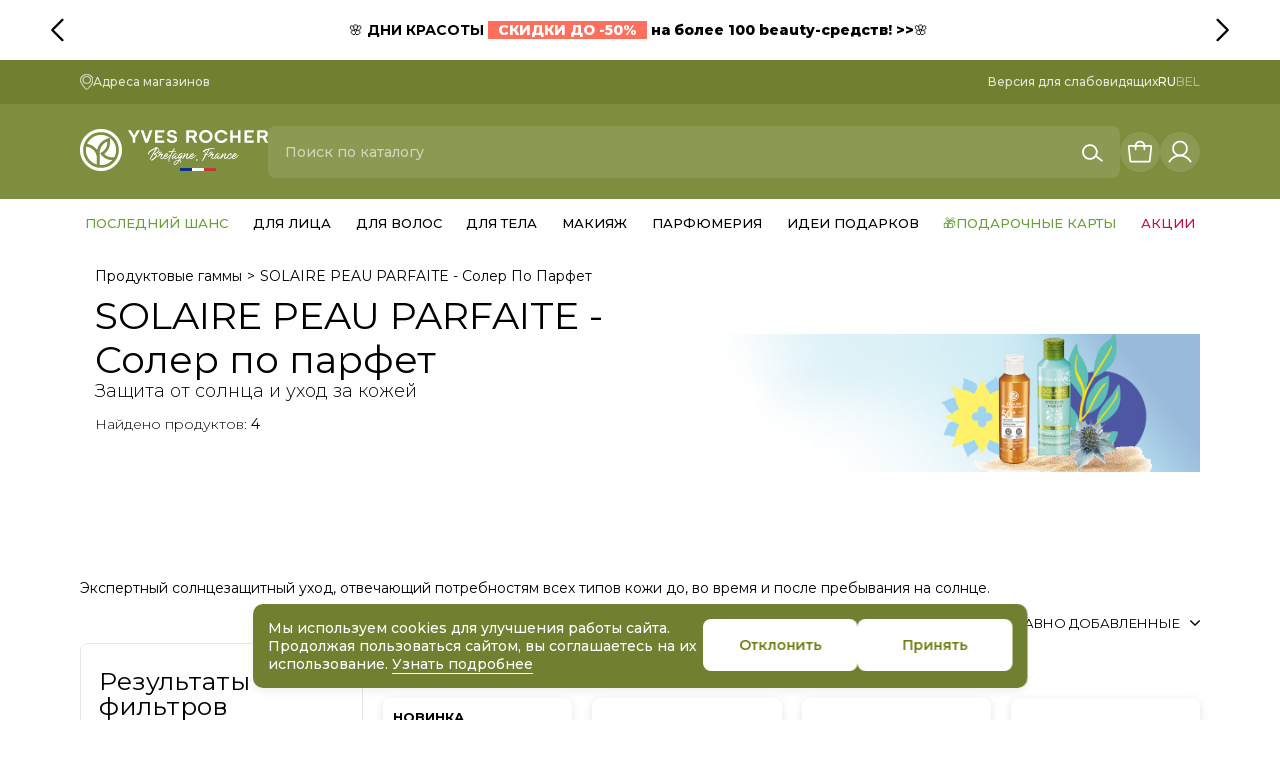

--- FILE ---
content_type: text/html; charset=utf-8
request_url: https://www.y-r.by/produktovyie-gammyi/solaire-peau-parfaite-soler-po-parfet
body_size: 64648
content:
<!DOCTYPE html><html lang="ru"><head>
    <meta charset="utf-8">
    <title>Купить солнцезащитную линию "Solaire Peau Parfaite" в официальном магазине Yves Rocher</title>
    <base href="/">
    <meta name="viewport" content="width=device-width, initial-scale=1">
    <meta name="google-site-verification" content="xNB9F9OnrJskoRJ1rJfFlHa6k7vDVSKtNi37Prv5gcs">

    <meta name="apple-itunes-app" content="app-id=6473788144">

    <link rel="icon" type="image/x-icon" href="favicon.ico">

    <link rel="preconnect" href="https://fonts.googleapis.com">
    <link rel="preconnect" href="https://fonts.gstatic.com" crossorigin="">
    <style type="text/css">@font-face{font-family:'Montserrat';font-style:italic;font-weight:100;font-display:swap;src:url(https://fonts.gstatic.com/s/montserrat/v31/JTUQjIg1_i6t8kCHKm459WxRxC7m0dR9pBOi.woff2) format('woff2');unicode-range:U+0460-052F, U+1C80-1C8A, U+20B4, U+2DE0-2DFF, U+A640-A69F, U+FE2E-FE2F;}@font-face{font-family:'Montserrat';font-style:italic;font-weight:100;font-display:swap;src:url(https://fonts.gstatic.com/s/montserrat/v31/JTUQjIg1_i6t8kCHKm459WxRzS7m0dR9pBOi.woff2) format('woff2');unicode-range:U+0301, U+0400-045F, U+0490-0491, U+04B0-04B1, U+2116;}@font-face{font-family:'Montserrat';font-style:italic;font-weight:100;font-display:swap;src:url(https://fonts.gstatic.com/s/montserrat/v31/JTUQjIg1_i6t8kCHKm459WxRxi7m0dR9pBOi.woff2) format('woff2');unicode-range:U+0102-0103, U+0110-0111, U+0128-0129, U+0168-0169, U+01A0-01A1, U+01AF-01B0, U+0300-0301, U+0303-0304, U+0308-0309, U+0323, U+0329, U+1EA0-1EF9, U+20AB;}@font-face{font-family:'Montserrat';font-style:italic;font-weight:100;font-display:swap;src:url(https://fonts.gstatic.com/s/montserrat/v31/JTUQjIg1_i6t8kCHKm459WxRxy7m0dR9pBOi.woff2) format('woff2');unicode-range:U+0100-02BA, U+02BD-02C5, U+02C7-02CC, U+02CE-02D7, U+02DD-02FF, U+0304, U+0308, U+0329, U+1D00-1DBF, U+1E00-1E9F, U+1EF2-1EFF, U+2020, U+20A0-20AB, U+20AD-20C0, U+2113, U+2C60-2C7F, U+A720-A7FF;}@font-face{font-family:'Montserrat';font-style:italic;font-weight:100;font-display:swap;src:url(https://fonts.gstatic.com/s/montserrat/v31/JTUQjIg1_i6t8kCHKm459WxRyS7m0dR9pA.woff2) format('woff2');unicode-range:U+0000-00FF, U+0131, U+0152-0153, U+02BB-02BC, U+02C6, U+02DA, U+02DC, U+0304, U+0308, U+0329, U+2000-206F, U+20AC, U+2122, U+2191, U+2193, U+2212, U+2215, U+FEFF, U+FFFD;}@font-face{font-family:'Montserrat';font-style:italic;font-weight:200;font-display:swap;src:url(https://fonts.gstatic.com/s/montserrat/v31/JTUQjIg1_i6t8kCHKm459WxRxC7m0dR9pBOi.woff2) format('woff2');unicode-range:U+0460-052F, U+1C80-1C8A, U+20B4, U+2DE0-2DFF, U+A640-A69F, U+FE2E-FE2F;}@font-face{font-family:'Montserrat';font-style:italic;font-weight:200;font-display:swap;src:url(https://fonts.gstatic.com/s/montserrat/v31/JTUQjIg1_i6t8kCHKm459WxRzS7m0dR9pBOi.woff2) format('woff2');unicode-range:U+0301, U+0400-045F, U+0490-0491, U+04B0-04B1, U+2116;}@font-face{font-family:'Montserrat';font-style:italic;font-weight:200;font-display:swap;src:url(https://fonts.gstatic.com/s/montserrat/v31/JTUQjIg1_i6t8kCHKm459WxRxi7m0dR9pBOi.woff2) format('woff2');unicode-range:U+0102-0103, U+0110-0111, U+0128-0129, U+0168-0169, U+01A0-01A1, U+01AF-01B0, U+0300-0301, U+0303-0304, U+0308-0309, U+0323, U+0329, U+1EA0-1EF9, U+20AB;}@font-face{font-family:'Montserrat';font-style:italic;font-weight:200;font-display:swap;src:url(https://fonts.gstatic.com/s/montserrat/v31/JTUQjIg1_i6t8kCHKm459WxRxy7m0dR9pBOi.woff2) format('woff2');unicode-range:U+0100-02BA, U+02BD-02C5, U+02C7-02CC, U+02CE-02D7, U+02DD-02FF, U+0304, U+0308, U+0329, U+1D00-1DBF, U+1E00-1E9F, U+1EF2-1EFF, U+2020, U+20A0-20AB, U+20AD-20C0, U+2113, U+2C60-2C7F, U+A720-A7FF;}@font-face{font-family:'Montserrat';font-style:italic;font-weight:200;font-display:swap;src:url(https://fonts.gstatic.com/s/montserrat/v31/JTUQjIg1_i6t8kCHKm459WxRyS7m0dR9pA.woff2) format('woff2');unicode-range:U+0000-00FF, U+0131, U+0152-0153, U+02BB-02BC, U+02C6, U+02DA, U+02DC, U+0304, U+0308, U+0329, U+2000-206F, U+20AC, U+2122, U+2191, U+2193, U+2212, U+2215, U+FEFF, U+FFFD;}@font-face{font-family:'Montserrat';font-style:italic;font-weight:300;font-display:swap;src:url(https://fonts.gstatic.com/s/montserrat/v31/JTUQjIg1_i6t8kCHKm459WxRxC7m0dR9pBOi.woff2) format('woff2');unicode-range:U+0460-052F, U+1C80-1C8A, U+20B4, U+2DE0-2DFF, U+A640-A69F, U+FE2E-FE2F;}@font-face{font-family:'Montserrat';font-style:italic;font-weight:300;font-display:swap;src:url(https://fonts.gstatic.com/s/montserrat/v31/JTUQjIg1_i6t8kCHKm459WxRzS7m0dR9pBOi.woff2) format('woff2');unicode-range:U+0301, U+0400-045F, U+0490-0491, U+04B0-04B1, U+2116;}@font-face{font-family:'Montserrat';font-style:italic;font-weight:300;font-display:swap;src:url(https://fonts.gstatic.com/s/montserrat/v31/JTUQjIg1_i6t8kCHKm459WxRxi7m0dR9pBOi.woff2) format('woff2');unicode-range:U+0102-0103, U+0110-0111, U+0128-0129, U+0168-0169, U+01A0-01A1, U+01AF-01B0, U+0300-0301, U+0303-0304, U+0308-0309, U+0323, U+0329, U+1EA0-1EF9, U+20AB;}@font-face{font-family:'Montserrat';font-style:italic;font-weight:300;font-display:swap;src:url(https://fonts.gstatic.com/s/montserrat/v31/JTUQjIg1_i6t8kCHKm459WxRxy7m0dR9pBOi.woff2) format('woff2');unicode-range:U+0100-02BA, U+02BD-02C5, U+02C7-02CC, U+02CE-02D7, U+02DD-02FF, U+0304, U+0308, U+0329, U+1D00-1DBF, U+1E00-1E9F, U+1EF2-1EFF, U+2020, U+20A0-20AB, U+20AD-20C0, U+2113, U+2C60-2C7F, U+A720-A7FF;}@font-face{font-family:'Montserrat';font-style:italic;font-weight:300;font-display:swap;src:url(https://fonts.gstatic.com/s/montserrat/v31/JTUQjIg1_i6t8kCHKm459WxRyS7m0dR9pA.woff2) format('woff2');unicode-range:U+0000-00FF, U+0131, U+0152-0153, U+02BB-02BC, U+02C6, U+02DA, U+02DC, U+0304, U+0308, U+0329, U+2000-206F, U+20AC, U+2122, U+2191, U+2193, U+2212, U+2215, U+FEFF, U+FFFD;}@font-face{font-family:'Montserrat';font-style:italic;font-weight:400;font-display:swap;src:url(https://fonts.gstatic.com/s/montserrat/v31/JTUQjIg1_i6t8kCHKm459WxRxC7m0dR9pBOi.woff2) format('woff2');unicode-range:U+0460-052F, U+1C80-1C8A, U+20B4, U+2DE0-2DFF, U+A640-A69F, U+FE2E-FE2F;}@font-face{font-family:'Montserrat';font-style:italic;font-weight:400;font-display:swap;src:url(https://fonts.gstatic.com/s/montserrat/v31/JTUQjIg1_i6t8kCHKm459WxRzS7m0dR9pBOi.woff2) format('woff2');unicode-range:U+0301, U+0400-045F, U+0490-0491, U+04B0-04B1, U+2116;}@font-face{font-family:'Montserrat';font-style:italic;font-weight:400;font-display:swap;src:url(https://fonts.gstatic.com/s/montserrat/v31/JTUQjIg1_i6t8kCHKm459WxRxi7m0dR9pBOi.woff2) format('woff2');unicode-range:U+0102-0103, U+0110-0111, U+0128-0129, U+0168-0169, U+01A0-01A1, U+01AF-01B0, U+0300-0301, U+0303-0304, U+0308-0309, U+0323, U+0329, U+1EA0-1EF9, U+20AB;}@font-face{font-family:'Montserrat';font-style:italic;font-weight:400;font-display:swap;src:url(https://fonts.gstatic.com/s/montserrat/v31/JTUQjIg1_i6t8kCHKm459WxRxy7m0dR9pBOi.woff2) format('woff2');unicode-range:U+0100-02BA, U+02BD-02C5, U+02C7-02CC, U+02CE-02D7, U+02DD-02FF, U+0304, U+0308, U+0329, U+1D00-1DBF, U+1E00-1E9F, U+1EF2-1EFF, U+2020, U+20A0-20AB, U+20AD-20C0, U+2113, U+2C60-2C7F, U+A720-A7FF;}@font-face{font-family:'Montserrat';font-style:italic;font-weight:400;font-display:swap;src:url(https://fonts.gstatic.com/s/montserrat/v31/JTUQjIg1_i6t8kCHKm459WxRyS7m0dR9pA.woff2) format('woff2');unicode-range:U+0000-00FF, U+0131, U+0152-0153, U+02BB-02BC, U+02C6, U+02DA, U+02DC, U+0304, U+0308, U+0329, U+2000-206F, U+20AC, U+2122, U+2191, U+2193, U+2212, U+2215, U+FEFF, U+FFFD;}@font-face{font-family:'Montserrat';font-style:italic;font-weight:500;font-display:swap;src:url(https://fonts.gstatic.com/s/montserrat/v31/JTUQjIg1_i6t8kCHKm459WxRxC7m0dR9pBOi.woff2) format('woff2');unicode-range:U+0460-052F, U+1C80-1C8A, U+20B4, U+2DE0-2DFF, U+A640-A69F, U+FE2E-FE2F;}@font-face{font-family:'Montserrat';font-style:italic;font-weight:500;font-display:swap;src:url(https://fonts.gstatic.com/s/montserrat/v31/JTUQjIg1_i6t8kCHKm459WxRzS7m0dR9pBOi.woff2) format('woff2');unicode-range:U+0301, U+0400-045F, U+0490-0491, U+04B0-04B1, U+2116;}@font-face{font-family:'Montserrat';font-style:italic;font-weight:500;font-display:swap;src:url(https://fonts.gstatic.com/s/montserrat/v31/JTUQjIg1_i6t8kCHKm459WxRxi7m0dR9pBOi.woff2) format('woff2');unicode-range:U+0102-0103, U+0110-0111, U+0128-0129, U+0168-0169, U+01A0-01A1, U+01AF-01B0, U+0300-0301, U+0303-0304, U+0308-0309, U+0323, U+0329, U+1EA0-1EF9, U+20AB;}@font-face{font-family:'Montserrat';font-style:italic;font-weight:500;font-display:swap;src:url(https://fonts.gstatic.com/s/montserrat/v31/JTUQjIg1_i6t8kCHKm459WxRxy7m0dR9pBOi.woff2) format('woff2');unicode-range:U+0100-02BA, U+02BD-02C5, U+02C7-02CC, U+02CE-02D7, U+02DD-02FF, U+0304, U+0308, U+0329, U+1D00-1DBF, U+1E00-1E9F, U+1EF2-1EFF, U+2020, U+20A0-20AB, U+20AD-20C0, U+2113, U+2C60-2C7F, U+A720-A7FF;}@font-face{font-family:'Montserrat';font-style:italic;font-weight:500;font-display:swap;src:url(https://fonts.gstatic.com/s/montserrat/v31/JTUQjIg1_i6t8kCHKm459WxRyS7m0dR9pA.woff2) format('woff2');unicode-range:U+0000-00FF, U+0131, U+0152-0153, U+02BB-02BC, U+02C6, U+02DA, U+02DC, U+0304, U+0308, U+0329, U+2000-206F, U+20AC, U+2122, U+2191, U+2193, U+2212, U+2215, U+FEFF, U+FFFD;}@font-face{font-family:'Montserrat';font-style:italic;font-weight:600;font-display:swap;src:url(https://fonts.gstatic.com/s/montserrat/v31/JTUQjIg1_i6t8kCHKm459WxRxC7m0dR9pBOi.woff2) format('woff2');unicode-range:U+0460-052F, U+1C80-1C8A, U+20B4, U+2DE0-2DFF, U+A640-A69F, U+FE2E-FE2F;}@font-face{font-family:'Montserrat';font-style:italic;font-weight:600;font-display:swap;src:url(https://fonts.gstatic.com/s/montserrat/v31/JTUQjIg1_i6t8kCHKm459WxRzS7m0dR9pBOi.woff2) format('woff2');unicode-range:U+0301, U+0400-045F, U+0490-0491, U+04B0-04B1, U+2116;}@font-face{font-family:'Montserrat';font-style:italic;font-weight:600;font-display:swap;src:url(https://fonts.gstatic.com/s/montserrat/v31/JTUQjIg1_i6t8kCHKm459WxRxi7m0dR9pBOi.woff2) format('woff2');unicode-range:U+0102-0103, U+0110-0111, U+0128-0129, U+0168-0169, U+01A0-01A1, U+01AF-01B0, U+0300-0301, U+0303-0304, U+0308-0309, U+0323, U+0329, U+1EA0-1EF9, U+20AB;}@font-face{font-family:'Montserrat';font-style:italic;font-weight:600;font-display:swap;src:url(https://fonts.gstatic.com/s/montserrat/v31/JTUQjIg1_i6t8kCHKm459WxRxy7m0dR9pBOi.woff2) format('woff2');unicode-range:U+0100-02BA, U+02BD-02C5, U+02C7-02CC, U+02CE-02D7, U+02DD-02FF, U+0304, U+0308, U+0329, U+1D00-1DBF, U+1E00-1E9F, U+1EF2-1EFF, U+2020, U+20A0-20AB, U+20AD-20C0, U+2113, U+2C60-2C7F, U+A720-A7FF;}@font-face{font-family:'Montserrat';font-style:italic;font-weight:600;font-display:swap;src:url(https://fonts.gstatic.com/s/montserrat/v31/JTUQjIg1_i6t8kCHKm459WxRyS7m0dR9pA.woff2) format('woff2');unicode-range:U+0000-00FF, U+0131, U+0152-0153, U+02BB-02BC, U+02C6, U+02DA, U+02DC, U+0304, U+0308, U+0329, U+2000-206F, U+20AC, U+2122, U+2191, U+2193, U+2212, U+2215, U+FEFF, U+FFFD;}@font-face{font-family:'Montserrat';font-style:italic;font-weight:700;font-display:swap;src:url(https://fonts.gstatic.com/s/montserrat/v31/JTUQjIg1_i6t8kCHKm459WxRxC7m0dR9pBOi.woff2) format('woff2');unicode-range:U+0460-052F, U+1C80-1C8A, U+20B4, U+2DE0-2DFF, U+A640-A69F, U+FE2E-FE2F;}@font-face{font-family:'Montserrat';font-style:italic;font-weight:700;font-display:swap;src:url(https://fonts.gstatic.com/s/montserrat/v31/JTUQjIg1_i6t8kCHKm459WxRzS7m0dR9pBOi.woff2) format('woff2');unicode-range:U+0301, U+0400-045F, U+0490-0491, U+04B0-04B1, U+2116;}@font-face{font-family:'Montserrat';font-style:italic;font-weight:700;font-display:swap;src:url(https://fonts.gstatic.com/s/montserrat/v31/JTUQjIg1_i6t8kCHKm459WxRxi7m0dR9pBOi.woff2) format('woff2');unicode-range:U+0102-0103, U+0110-0111, U+0128-0129, U+0168-0169, U+01A0-01A1, U+01AF-01B0, U+0300-0301, U+0303-0304, U+0308-0309, U+0323, U+0329, U+1EA0-1EF9, U+20AB;}@font-face{font-family:'Montserrat';font-style:italic;font-weight:700;font-display:swap;src:url(https://fonts.gstatic.com/s/montserrat/v31/JTUQjIg1_i6t8kCHKm459WxRxy7m0dR9pBOi.woff2) format('woff2');unicode-range:U+0100-02BA, U+02BD-02C5, U+02C7-02CC, U+02CE-02D7, U+02DD-02FF, U+0304, U+0308, U+0329, U+1D00-1DBF, U+1E00-1E9F, U+1EF2-1EFF, U+2020, U+20A0-20AB, U+20AD-20C0, U+2113, U+2C60-2C7F, U+A720-A7FF;}@font-face{font-family:'Montserrat';font-style:italic;font-weight:700;font-display:swap;src:url(https://fonts.gstatic.com/s/montserrat/v31/JTUQjIg1_i6t8kCHKm459WxRyS7m0dR9pA.woff2) format('woff2');unicode-range:U+0000-00FF, U+0131, U+0152-0153, U+02BB-02BC, U+02C6, U+02DA, U+02DC, U+0304, U+0308, U+0329, U+2000-206F, U+20AC, U+2122, U+2191, U+2193, U+2212, U+2215, U+FEFF, U+FFFD;}@font-face{font-family:'Montserrat';font-style:italic;font-weight:800;font-display:swap;src:url(https://fonts.gstatic.com/s/montserrat/v31/JTUQjIg1_i6t8kCHKm459WxRxC7m0dR9pBOi.woff2) format('woff2');unicode-range:U+0460-052F, U+1C80-1C8A, U+20B4, U+2DE0-2DFF, U+A640-A69F, U+FE2E-FE2F;}@font-face{font-family:'Montserrat';font-style:italic;font-weight:800;font-display:swap;src:url(https://fonts.gstatic.com/s/montserrat/v31/JTUQjIg1_i6t8kCHKm459WxRzS7m0dR9pBOi.woff2) format('woff2');unicode-range:U+0301, U+0400-045F, U+0490-0491, U+04B0-04B1, U+2116;}@font-face{font-family:'Montserrat';font-style:italic;font-weight:800;font-display:swap;src:url(https://fonts.gstatic.com/s/montserrat/v31/JTUQjIg1_i6t8kCHKm459WxRxi7m0dR9pBOi.woff2) format('woff2');unicode-range:U+0102-0103, U+0110-0111, U+0128-0129, U+0168-0169, U+01A0-01A1, U+01AF-01B0, U+0300-0301, U+0303-0304, U+0308-0309, U+0323, U+0329, U+1EA0-1EF9, U+20AB;}@font-face{font-family:'Montserrat';font-style:italic;font-weight:800;font-display:swap;src:url(https://fonts.gstatic.com/s/montserrat/v31/JTUQjIg1_i6t8kCHKm459WxRxy7m0dR9pBOi.woff2) format('woff2');unicode-range:U+0100-02BA, U+02BD-02C5, U+02C7-02CC, U+02CE-02D7, U+02DD-02FF, U+0304, U+0308, U+0329, U+1D00-1DBF, U+1E00-1E9F, U+1EF2-1EFF, U+2020, U+20A0-20AB, U+20AD-20C0, U+2113, U+2C60-2C7F, U+A720-A7FF;}@font-face{font-family:'Montserrat';font-style:italic;font-weight:800;font-display:swap;src:url(https://fonts.gstatic.com/s/montserrat/v31/JTUQjIg1_i6t8kCHKm459WxRyS7m0dR9pA.woff2) format('woff2');unicode-range:U+0000-00FF, U+0131, U+0152-0153, U+02BB-02BC, U+02C6, U+02DA, U+02DC, U+0304, U+0308, U+0329, U+2000-206F, U+20AC, U+2122, U+2191, U+2193, U+2212, U+2215, U+FEFF, U+FFFD;}@font-face{font-family:'Montserrat';font-style:normal;font-weight:100;font-display:swap;src:url(https://fonts.gstatic.com/s/montserrat/v31/JTUSjIg1_i6t8kCHKm459WRhyyTh89ZNpQ.woff2) format('woff2');unicode-range:U+0460-052F, U+1C80-1C8A, U+20B4, U+2DE0-2DFF, U+A640-A69F, U+FE2E-FE2F;}@font-face{font-family:'Montserrat';font-style:normal;font-weight:100;font-display:swap;src:url(https://fonts.gstatic.com/s/montserrat/v31/JTUSjIg1_i6t8kCHKm459W1hyyTh89ZNpQ.woff2) format('woff2');unicode-range:U+0301, U+0400-045F, U+0490-0491, U+04B0-04B1, U+2116;}@font-face{font-family:'Montserrat';font-style:normal;font-weight:100;font-display:swap;src:url(https://fonts.gstatic.com/s/montserrat/v31/JTUSjIg1_i6t8kCHKm459WZhyyTh89ZNpQ.woff2) format('woff2');unicode-range:U+0102-0103, U+0110-0111, U+0128-0129, U+0168-0169, U+01A0-01A1, U+01AF-01B0, U+0300-0301, U+0303-0304, U+0308-0309, U+0323, U+0329, U+1EA0-1EF9, U+20AB;}@font-face{font-family:'Montserrat';font-style:normal;font-weight:100;font-display:swap;src:url(https://fonts.gstatic.com/s/montserrat/v31/JTUSjIg1_i6t8kCHKm459WdhyyTh89ZNpQ.woff2) format('woff2');unicode-range:U+0100-02BA, U+02BD-02C5, U+02C7-02CC, U+02CE-02D7, U+02DD-02FF, U+0304, U+0308, U+0329, U+1D00-1DBF, U+1E00-1E9F, U+1EF2-1EFF, U+2020, U+20A0-20AB, U+20AD-20C0, U+2113, U+2C60-2C7F, U+A720-A7FF;}@font-face{font-family:'Montserrat';font-style:normal;font-weight:100;font-display:swap;src:url(https://fonts.gstatic.com/s/montserrat/v31/JTUSjIg1_i6t8kCHKm459WlhyyTh89Y.woff2) format('woff2');unicode-range:U+0000-00FF, U+0131, U+0152-0153, U+02BB-02BC, U+02C6, U+02DA, U+02DC, U+0304, U+0308, U+0329, U+2000-206F, U+20AC, U+2122, U+2191, U+2193, U+2212, U+2215, U+FEFF, U+FFFD;}@font-face{font-family:'Montserrat';font-style:normal;font-weight:200;font-display:swap;src:url(https://fonts.gstatic.com/s/montserrat/v31/JTUSjIg1_i6t8kCHKm459WRhyyTh89ZNpQ.woff2) format('woff2');unicode-range:U+0460-052F, U+1C80-1C8A, U+20B4, U+2DE0-2DFF, U+A640-A69F, U+FE2E-FE2F;}@font-face{font-family:'Montserrat';font-style:normal;font-weight:200;font-display:swap;src:url(https://fonts.gstatic.com/s/montserrat/v31/JTUSjIg1_i6t8kCHKm459W1hyyTh89ZNpQ.woff2) format('woff2');unicode-range:U+0301, U+0400-045F, U+0490-0491, U+04B0-04B1, U+2116;}@font-face{font-family:'Montserrat';font-style:normal;font-weight:200;font-display:swap;src:url(https://fonts.gstatic.com/s/montserrat/v31/JTUSjIg1_i6t8kCHKm459WZhyyTh89ZNpQ.woff2) format('woff2');unicode-range:U+0102-0103, U+0110-0111, U+0128-0129, U+0168-0169, U+01A0-01A1, U+01AF-01B0, U+0300-0301, U+0303-0304, U+0308-0309, U+0323, U+0329, U+1EA0-1EF9, U+20AB;}@font-face{font-family:'Montserrat';font-style:normal;font-weight:200;font-display:swap;src:url(https://fonts.gstatic.com/s/montserrat/v31/JTUSjIg1_i6t8kCHKm459WdhyyTh89ZNpQ.woff2) format('woff2');unicode-range:U+0100-02BA, U+02BD-02C5, U+02C7-02CC, U+02CE-02D7, U+02DD-02FF, U+0304, U+0308, U+0329, U+1D00-1DBF, U+1E00-1E9F, U+1EF2-1EFF, U+2020, U+20A0-20AB, U+20AD-20C0, U+2113, U+2C60-2C7F, U+A720-A7FF;}@font-face{font-family:'Montserrat';font-style:normal;font-weight:200;font-display:swap;src:url(https://fonts.gstatic.com/s/montserrat/v31/JTUSjIg1_i6t8kCHKm459WlhyyTh89Y.woff2) format('woff2');unicode-range:U+0000-00FF, U+0131, U+0152-0153, U+02BB-02BC, U+02C6, U+02DA, U+02DC, U+0304, U+0308, U+0329, U+2000-206F, U+20AC, U+2122, U+2191, U+2193, U+2212, U+2215, U+FEFF, U+FFFD;}@font-face{font-family:'Montserrat';font-style:normal;font-weight:300;font-display:swap;src:url(https://fonts.gstatic.com/s/montserrat/v31/JTUSjIg1_i6t8kCHKm459WRhyyTh89ZNpQ.woff2) format('woff2');unicode-range:U+0460-052F, U+1C80-1C8A, U+20B4, U+2DE0-2DFF, U+A640-A69F, U+FE2E-FE2F;}@font-face{font-family:'Montserrat';font-style:normal;font-weight:300;font-display:swap;src:url(https://fonts.gstatic.com/s/montserrat/v31/JTUSjIg1_i6t8kCHKm459W1hyyTh89ZNpQ.woff2) format('woff2');unicode-range:U+0301, U+0400-045F, U+0490-0491, U+04B0-04B1, U+2116;}@font-face{font-family:'Montserrat';font-style:normal;font-weight:300;font-display:swap;src:url(https://fonts.gstatic.com/s/montserrat/v31/JTUSjIg1_i6t8kCHKm459WZhyyTh89ZNpQ.woff2) format('woff2');unicode-range:U+0102-0103, U+0110-0111, U+0128-0129, U+0168-0169, U+01A0-01A1, U+01AF-01B0, U+0300-0301, U+0303-0304, U+0308-0309, U+0323, U+0329, U+1EA0-1EF9, U+20AB;}@font-face{font-family:'Montserrat';font-style:normal;font-weight:300;font-display:swap;src:url(https://fonts.gstatic.com/s/montserrat/v31/JTUSjIg1_i6t8kCHKm459WdhyyTh89ZNpQ.woff2) format('woff2');unicode-range:U+0100-02BA, U+02BD-02C5, U+02C7-02CC, U+02CE-02D7, U+02DD-02FF, U+0304, U+0308, U+0329, U+1D00-1DBF, U+1E00-1E9F, U+1EF2-1EFF, U+2020, U+20A0-20AB, U+20AD-20C0, U+2113, U+2C60-2C7F, U+A720-A7FF;}@font-face{font-family:'Montserrat';font-style:normal;font-weight:300;font-display:swap;src:url(https://fonts.gstatic.com/s/montserrat/v31/JTUSjIg1_i6t8kCHKm459WlhyyTh89Y.woff2) format('woff2');unicode-range:U+0000-00FF, U+0131, U+0152-0153, U+02BB-02BC, U+02C6, U+02DA, U+02DC, U+0304, U+0308, U+0329, U+2000-206F, U+20AC, U+2122, U+2191, U+2193, U+2212, U+2215, U+FEFF, U+FFFD;}@font-face{font-family:'Montserrat';font-style:normal;font-weight:400;font-display:swap;src:url(https://fonts.gstatic.com/s/montserrat/v31/JTUSjIg1_i6t8kCHKm459WRhyyTh89ZNpQ.woff2) format('woff2');unicode-range:U+0460-052F, U+1C80-1C8A, U+20B4, U+2DE0-2DFF, U+A640-A69F, U+FE2E-FE2F;}@font-face{font-family:'Montserrat';font-style:normal;font-weight:400;font-display:swap;src:url(https://fonts.gstatic.com/s/montserrat/v31/JTUSjIg1_i6t8kCHKm459W1hyyTh89ZNpQ.woff2) format('woff2');unicode-range:U+0301, U+0400-045F, U+0490-0491, U+04B0-04B1, U+2116;}@font-face{font-family:'Montserrat';font-style:normal;font-weight:400;font-display:swap;src:url(https://fonts.gstatic.com/s/montserrat/v31/JTUSjIg1_i6t8kCHKm459WZhyyTh89ZNpQ.woff2) format('woff2');unicode-range:U+0102-0103, U+0110-0111, U+0128-0129, U+0168-0169, U+01A0-01A1, U+01AF-01B0, U+0300-0301, U+0303-0304, U+0308-0309, U+0323, U+0329, U+1EA0-1EF9, U+20AB;}@font-face{font-family:'Montserrat';font-style:normal;font-weight:400;font-display:swap;src:url(https://fonts.gstatic.com/s/montserrat/v31/JTUSjIg1_i6t8kCHKm459WdhyyTh89ZNpQ.woff2) format('woff2');unicode-range:U+0100-02BA, U+02BD-02C5, U+02C7-02CC, U+02CE-02D7, U+02DD-02FF, U+0304, U+0308, U+0329, U+1D00-1DBF, U+1E00-1E9F, U+1EF2-1EFF, U+2020, U+20A0-20AB, U+20AD-20C0, U+2113, U+2C60-2C7F, U+A720-A7FF;}@font-face{font-family:'Montserrat';font-style:normal;font-weight:400;font-display:swap;src:url(https://fonts.gstatic.com/s/montserrat/v31/JTUSjIg1_i6t8kCHKm459WlhyyTh89Y.woff2) format('woff2');unicode-range:U+0000-00FF, U+0131, U+0152-0153, U+02BB-02BC, U+02C6, U+02DA, U+02DC, U+0304, U+0308, U+0329, U+2000-206F, U+20AC, U+2122, U+2191, U+2193, U+2212, U+2215, U+FEFF, U+FFFD;}@font-face{font-family:'Montserrat';font-style:normal;font-weight:500;font-display:swap;src:url(https://fonts.gstatic.com/s/montserrat/v31/JTUSjIg1_i6t8kCHKm459WRhyyTh89ZNpQ.woff2) format('woff2');unicode-range:U+0460-052F, U+1C80-1C8A, U+20B4, U+2DE0-2DFF, U+A640-A69F, U+FE2E-FE2F;}@font-face{font-family:'Montserrat';font-style:normal;font-weight:500;font-display:swap;src:url(https://fonts.gstatic.com/s/montserrat/v31/JTUSjIg1_i6t8kCHKm459W1hyyTh89ZNpQ.woff2) format('woff2');unicode-range:U+0301, U+0400-045F, U+0490-0491, U+04B0-04B1, U+2116;}@font-face{font-family:'Montserrat';font-style:normal;font-weight:500;font-display:swap;src:url(https://fonts.gstatic.com/s/montserrat/v31/JTUSjIg1_i6t8kCHKm459WZhyyTh89ZNpQ.woff2) format('woff2');unicode-range:U+0102-0103, U+0110-0111, U+0128-0129, U+0168-0169, U+01A0-01A1, U+01AF-01B0, U+0300-0301, U+0303-0304, U+0308-0309, U+0323, U+0329, U+1EA0-1EF9, U+20AB;}@font-face{font-family:'Montserrat';font-style:normal;font-weight:500;font-display:swap;src:url(https://fonts.gstatic.com/s/montserrat/v31/JTUSjIg1_i6t8kCHKm459WdhyyTh89ZNpQ.woff2) format('woff2');unicode-range:U+0100-02BA, U+02BD-02C5, U+02C7-02CC, U+02CE-02D7, U+02DD-02FF, U+0304, U+0308, U+0329, U+1D00-1DBF, U+1E00-1E9F, U+1EF2-1EFF, U+2020, U+20A0-20AB, U+20AD-20C0, U+2113, U+2C60-2C7F, U+A720-A7FF;}@font-face{font-family:'Montserrat';font-style:normal;font-weight:500;font-display:swap;src:url(https://fonts.gstatic.com/s/montserrat/v31/JTUSjIg1_i6t8kCHKm459WlhyyTh89Y.woff2) format('woff2');unicode-range:U+0000-00FF, U+0131, U+0152-0153, U+02BB-02BC, U+02C6, U+02DA, U+02DC, U+0304, U+0308, U+0329, U+2000-206F, U+20AC, U+2122, U+2191, U+2193, U+2212, U+2215, U+FEFF, U+FFFD;}@font-face{font-family:'Montserrat';font-style:normal;font-weight:600;font-display:swap;src:url(https://fonts.gstatic.com/s/montserrat/v31/JTUSjIg1_i6t8kCHKm459WRhyyTh89ZNpQ.woff2) format('woff2');unicode-range:U+0460-052F, U+1C80-1C8A, U+20B4, U+2DE0-2DFF, U+A640-A69F, U+FE2E-FE2F;}@font-face{font-family:'Montserrat';font-style:normal;font-weight:600;font-display:swap;src:url(https://fonts.gstatic.com/s/montserrat/v31/JTUSjIg1_i6t8kCHKm459W1hyyTh89ZNpQ.woff2) format('woff2');unicode-range:U+0301, U+0400-045F, U+0490-0491, U+04B0-04B1, U+2116;}@font-face{font-family:'Montserrat';font-style:normal;font-weight:600;font-display:swap;src:url(https://fonts.gstatic.com/s/montserrat/v31/JTUSjIg1_i6t8kCHKm459WZhyyTh89ZNpQ.woff2) format('woff2');unicode-range:U+0102-0103, U+0110-0111, U+0128-0129, U+0168-0169, U+01A0-01A1, U+01AF-01B0, U+0300-0301, U+0303-0304, U+0308-0309, U+0323, U+0329, U+1EA0-1EF9, U+20AB;}@font-face{font-family:'Montserrat';font-style:normal;font-weight:600;font-display:swap;src:url(https://fonts.gstatic.com/s/montserrat/v31/JTUSjIg1_i6t8kCHKm459WdhyyTh89ZNpQ.woff2) format('woff2');unicode-range:U+0100-02BA, U+02BD-02C5, U+02C7-02CC, U+02CE-02D7, U+02DD-02FF, U+0304, U+0308, U+0329, U+1D00-1DBF, U+1E00-1E9F, U+1EF2-1EFF, U+2020, U+20A0-20AB, U+20AD-20C0, U+2113, U+2C60-2C7F, U+A720-A7FF;}@font-face{font-family:'Montserrat';font-style:normal;font-weight:600;font-display:swap;src:url(https://fonts.gstatic.com/s/montserrat/v31/JTUSjIg1_i6t8kCHKm459WlhyyTh89Y.woff2) format('woff2');unicode-range:U+0000-00FF, U+0131, U+0152-0153, U+02BB-02BC, U+02C6, U+02DA, U+02DC, U+0304, U+0308, U+0329, U+2000-206F, U+20AC, U+2122, U+2191, U+2193, U+2212, U+2215, U+FEFF, U+FFFD;}@font-face{font-family:'Montserrat';font-style:normal;font-weight:700;font-display:swap;src:url(https://fonts.gstatic.com/s/montserrat/v31/JTUSjIg1_i6t8kCHKm459WRhyyTh89ZNpQ.woff2) format('woff2');unicode-range:U+0460-052F, U+1C80-1C8A, U+20B4, U+2DE0-2DFF, U+A640-A69F, U+FE2E-FE2F;}@font-face{font-family:'Montserrat';font-style:normal;font-weight:700;font-display:swap;src:url(https://fonts.gstatic.com/s/montserrat/v31/JTUSjIg1_i6t8kCHKm459W1hyyTh89ZNpQ.woff2) format('woff2');unicode-range:U+0301, U+0400-045F, U+0490-0491, U+04B0-04B1, U+2116;}@font-face{font-family:'Montserrat';font-style:normal;font-weight:700;font-display:swap;src:url(https://fonts.gstatic.com/s/montserrat/v31/JTUSjIg1_i6t8kCHKm459WZhyyTh89ZNpQ.woff2) format('woff2');unicode-range:U+0102-0103, U+0110-0111, U+0128-0129, U+0168-0169, U+01A0-01A1, U+01AF-01B0, U+0300-0301, U+0303-0304, U+0308-0309, U+0323, U+0329, U+1EA0-1EF9, U+20AB;}@font-face{font-family:'Montserrat';font-style:normal;font-weight:700;font-display:swap;src:url(https://fonts.gstatic.com/s/montserrat/v31/JTUSjIg1_i6t8kCHKm459WdhyyTh89ZNpQ.woff2) format('woff2');unicode-range:U+0100-02BA, U+02BD-02C5, U+02C7-02CC, U+02CE-02D7, U+02DD-02FF, U+0304, U+0308, U+0329, U+1D00-1DBF, U+1E00-1E9F, U+1EF2-1EFF, U+2020, U+20A0-20AB, U+20AD-20C0, U+2113, U+2C60-2C7F, U+A720-A7FF;}@font-face{font-family:'Montserrat';font-style:normal;font-weight:700;font-display:swap;src:url(https://fonts.gstatic.com/s/montserrat/v31/JTUSjIg1_i6t8kCHKm459WlhyyTh89Y.woff2) format('woff2');unicode-range:U+0000-00FF, U+0131, U+0152-0153, U+02BB-02BC, U+02C6, U+02DA, U+02DC, U+0304, U+0308, U+0329, U+2000-206F, U+20AC, U+2122, U+2191, U+2193, U+2212, U+2215, U+FEFF, U+FFFD;}@font-face{font-family:'Montserrat';font-style:normal;font-weight:800;font-display:swap;src:url(https://fonts.gstatic.com/s/montserrat/v31/JTUSjIg1_i6t8kCHKm459WRhyyTh89ZNpQ.woff2) format('woff2');unicode-range:U+0460-052F, U+1C80-1C8A, U+20B4, U+2DE0-2DFF, U+A640-A69F, U+FE2E-FE2F;}@font-face{font-family:'Montserrat';font-style:normal;font-weight:800;font-display:swap;src:url(https://fonts.gstatic.com/s/montserrat/v31/JTUSjIg1_i6t8kCHKm459W1hyyTh89ZNpQ.woff2) format('woff2');unicode-range:U+0301, U+0400-045F, U+0490-0491, U+04B0-04B1, U+2116;}@font-face{font-family:'Montserrat';font-style:normal;font-weight:800;font-display:swap;src:url(https://fonts.gstatic.com/s/montserrat/v31/JTUSjIg1_i6t8kCHKm459WZhyyTh89ZNpQ.woff2) format('woff2');unicode-range:U+0102-0103, U+0110-0111, U+0128-0129, U+0168-0169, U+01A0-01A1, U+01AF-01B0, U+0300-0301, U+0303-0304, U+0308-0309, U+0323, U+0329, U+1EA0-1EF9, U+20AB;}@font-face{font-family:'Montserrat';font-style:normal;font-weight:800;font-display:swap;src:url(https://fonts.gstatic.com/s/montserrat/v31/JTUSjIg1_i6t8kCHKm459WdhyyTh89ZNpQ.woff2) format('woff2');unicode-range:U+0100-02BA, U+02BD-02C5, U+02C7-02CC, U+02CE-02D7, U+02DD-02FF, U+0304, U+0308, U+0329, U+1D00-1DBF, U+1E00-1E9F, U+1EF2-1EFF, U+2020, U+20A0-20AB, U+20AD-20C0, U+2113, U+2C60-2C7F, U+A720-A7FF;}@font-face{font-family:'Montserrat';font-style:normal;font-weight:800;font-display:swap;src:url(https://fonts.gstatic.com/s/montserrat/v31/JTUSjIg1_i6t8kCHKm459WlhyyTh89Y.woff2) format('woff2');unicode-range:U+0000-00FF, U+0131, U+0152-0153, U+02BB-02BC, U+02C6, U+02DA, U+02DC, U+0304, U+0308, U+0329, U+2000-206F, U+20AC, U+2122, U+2191, U+2193, U+2212, U+2215, U+FEFF, U+FFFD;}</style>

    <script src="env.js"></script>
  <link rel="stylesheet" href="styles.c04b25ae26476cbd19b7.css"><meta property="og:title" content="Купить солнцезащитную линию &quot;Solaire Peau Parfaite&quot; в официальном магазине Yves Rocher"><meta name="description" content="Закажите солнцезащитную линию &quot;Solaire Peau Parfaite&quot;. Защита от солнца и уход за кожей. 🚚 Доставка по Минску и Беларуси ✔ Цены в официальном магазине Yves Rocher✔ Отзывы покупателей"><meta property="og:description" content="Закажите солнцезащитную линию &quot;Solaire Peau Parfaite&quot;. Защита от солнца и уход за кожей. 🚚 Доставка по Минску и Беларуси ✔ Цены в официальном магазине Yves Rocher✔ Отзывы покупателей"><meta property="og:type" content="website"><meta property="og:site_name" content="y-r.by"><meta property="og:locale" content="ru"><meta property="og:locale:alternate" content="be"><meta property="og:url" content=""><style ng-transition="serverApp">[_nghost-sc67]{display:flex;flex:1;flex-direction:column}</style><meta name="robots"><link rel="preconnect" href="https://api.y-r.by/api/v1"><style ng-transition="serverApp">.cookie-container[_ngcontent-sc66]{position:fixed;bottom:0;left:50%;z-index:1042;width:100%;max-width:775px;transform:translateX(-50%) translateY(-2em)}@media (max-width: 599px){.cookie-container[_ngcontent-sc66]{width:calc(100% - 20px)}}.cookie-wrapper[_ngcontent-sc66]{display:flex;padding:1.5rem;background-color:#6f8131;border-radius:10px;box-shadow:0 4px 8px 0 #0000000f;grid-gap:1.6em;gap:1.6em}@media (max-width: 599px){.cookie-wrapper[_ngcontent-sc66]{flex-direction:column}}.cookie-message-text[_ngcontent-sc66]{font-size:1.4rem;line-height:1.3;font-weight:500;text-align:left;color:#fff}.cookie-message-text[_ngcontent-sc66]     a{border-bottom:1px solid #fff}.cookie-actions[_ngcontent-sc66]{display:flex;grid-gap:1rem;gap:1rem}.cookie-actions-button[_ngcontent-sc66]{display:flex;justify-content:center;align-items:center;width:155px;height:52px;padding:16px;background-color:#fff;border-radius:8px;border-radius:.8rem;transition:background .3s}.cookie-actions-button[_ngcontent-sc66]   span[_ngcontent-sc66]{font-size:14px;font-weight:600;text-align:center;color:#6f7e0d}</style><style ng-transition="serverApp">[_nghost-sc172]{display:flex;flex:1;flex-direction:column}  .shell-outlet+*{display:flex;flex:1;flex-direction:column}main[_ngcontent-sc172]{display:flex;flex:1;flex-direction:column}app-footer[_ngcontent-sc172]{margin-top:auto}</style><style ng-transition="serverApp">.container-shop-reviews[_ngcontent-sc165]{max-width:none;padding:0}.container.promo-action[_ngcontent-sc165]{max-width:144rem;padding:0}.container.loyalty-program-rules-routing[_ngcontent-sc165]{max-width:100%;padding:0}.container.loyalty-program-rules-routing[_ngcontent-sc165]   .page-container[_ngcontent-sc165], .container.loyalty-program-rules-routing[_ngcontent-sc165]   app-breadcrumbs[_ngcontent-sc165]{max-width:114rem;margin:0 auto;padding:0 1rem}@media (max-width: 1199px){.page-container[_ngcontent-sc165]{margin-bottom:2rem;padding:0 2rem}}@media (max-width: 599px){.page-container[_ngcontent-sc165]{padding:0}}p[_ngcontent-sc165]{display:flex;justify-content:center;margin:2rem 0}app-breadcrumbs[_ngcontent-sc165]{display:block;margin-bottom:2rem}.goods-tabs[_ngcontent-sc165]{display:flex}.goods-tabs[_ngcontent-sc165]   .active-tab[_ngcontent-sc165]{position:relative;border-bottom:.1rem solid #e6e6e6}.goods-tabs[_ngcontent-sc165]   .active-tab[_ngcontent-sc165]:after, .goods-tabs[_ngcontent-sc165]   .active-tab[_ngcontent-sc165]:before{content:"";position:absolute;right:50%;width:0;height:0;border:solid #0000;opacity:1;pointer-events:none}.goods-tabs[_ngcontent-sc165]   .active-tab[_ngcontent-sc165]:after{content:"";bottom:-.1rem;margin-right:-1.2rem;border-width:1.2rem;border-bottom-color:#fff}.goods-tabs[_ngcontent-sc165]   .active-tab[_ngcontent-sc165]:before{bottom:0;margin-right:-1.3rem;border-width:1.3rem;border-bottom-color:#e6e6e6}.goods-tabs[_ngcontent-sc165]   .tab[_ngcontent-sc165]{display:flex;justify-content:center;align-items:center;width:33%;padding:1.5rem 1rem}.goods-tabs[_ngcontent-sc165]   .tab[_ngcontent-sc165]   a[_ngcontent-sc165]{width:100%;padding:1rem;font-size:1.5rem;text-align:center;color:#000;text-transform:uppercase;text-decoration:none;cursor:pointer}@media (max-width: 599px){.goods-tabs[_ngcontent-sc165]   .tab[_ngcontent-sc165]   a[_ngcontent-sc165]{padding:1rem .1rem;font-size:1rem}}.goods-tabs[_ngcontent-sc165]   .tab[_ngcontent-sc165]   .active-tab-link[_ngcontent-sc165]{font-weight:700;border-bottom:.1rem solid #6f7e0d}</style><style ng-transition="serverApp">[_nghost-sc168]{position:sticky;top:0;z-index:50}.header[_ngcontent-sc168]{background-color:#6f7e0d}.header.hide[_ngcontent-sc168]{margin-bottom:6rem}.header[_ngcontent-sc168]   .container[_ngcontent-sc168]{display:flex;flex-direction:column}@media (max-width: 1199px){.header[_ngcontent-sc168]   .container[_ngcontent-sc168]{padding:0 2rem}}.header[_ngcontent-sc168]   .header-wrapper[_ngcontent-sc168]{width:100%;max-width:114rem;margin:0 auto;padding:0 1rem}.header[_ngcontent-sc168]   .header-top[_ngcontent-sc168]{background:#6f8131}.header[_ngcontent-sc168]   .header-bottom[_ngcontent-sc168]{background:#7d8f3e}.header[_ngcontent-sc168]   .header-top-content[_ngcontent-sc168]{display:flex;justify-content:space-between;align-items:center;padding-top:1rem;padding-bottom:1rem;font-size:1.2rem;line-height:2;font-weight:500;color:#fffc}@media (max-width: 599px){.header[_ngcontent-sc168]   .header-top-content[_ngcontent-sc168]{display:none}}@media (max-width: 799px){.header[_ngcontent-sc168]   .header-top-content[_ngcontent-sc168]   .dark-switch[_ngcontent-sc168]{display:none}}.header[_ngcontent-sc168]   .header-top-content[_ngcontent-sc168]   .shop-link[_ngcontent-sc168]{display:flex;align-items:center;grid-column-gap:.4rem;column-gap:.4rem;transition:all .2s}.header[_ngcontent-sc168]   .header-top-content[_ngcontent-sc168]   .shop-link[_ngcontent-sc168]   .shop-link-icon[_ngcontent-sc168]{opacity:.8}.header[_ngcontent-sc168]   .header-top-content[_ngcontent-sc168]   .shop-link[_ngcontent-sc168]:hover{color:#fff}.header[_ngcontent-sc168]   .header-top-content[_ngcontent-sc168]   .shop-link[_ngcontent-sc168]:hover   .shop-link-icon[_ngcontent-sc168]{opacity:1}.header[_ngcontent-sc168]   .header-top-content[_ngcontent-sc168]   .view-versions-container[_ngcontent-sc168]{display:flex;margin-left:auto;grid-column-gap:2.8rem;column-gap:2.8rem}.header[_ngcontent-sc168]   .header-top-content[_ngcontent-sc168]   .view-versions-container[_ngcontent-sc168]   button[_ngcontent-sc168]{transition:all .2s}.header[_ngcontent-sc168]   .header-top-content[_ngcontent-sc168]   .view-versions-container[_ngcontent-sc168]   button[_ngcontent-sc168]:hover{color:#fff}.header[_ngcontent-sc168]   .header-top-content[_ngcontent-sc168]   .view-versions-container[_ngcontent-sc168]   .langauge-buttons[_ngcontent-sc168]{display:flex;grid-column-gap:1.2rem;column-gap:1.2rem}.header[_ngcontent-sc168]   .header-top-content[_ngcontent-sc168]   .view-versions-container[_ngcontent-sc168]   .langauge-button[_ngcontent-sc168]{opacity:.56}.header[_ngcontent-sc168]   .header-top-content[_ngcontent-sc168]   .view-versions-container[_ngcontent-sc168]   .langauge-button[_ngcontent-sc168]:hover{opacity:1}.header[_ngcontent-sc168]   .header-top-content[_ngcontent-sc168]   .view-versions-container[_ngcontent-sc168]   .langauge-button.active[_ngcontent-sc168]{color:#fff;opacity:1}.header[_ngcontent-sc168]   .header-bottom-content[_ngcontent-sc168]{display:flex;align-items:center;height:9.5rem;min-height:6rem;grid-column-gap:4.4rem;column-gap:4.4rem}@media (max-width: 599px){.header[_ngcontent-sc168]   .header-bottom-content[_ngcontent-sc168]{height:6.6rem;grid-column-gap:1rem;column-gap:1rem}}.header[_ngcontent-sc168]   .header-bottom-content[_ngcontent-sc168]   .logo-image[_ngcontent-sc168]{width:18.8rem;display:flex;justify-content:center;align-items:center}@media (max-width: 599px){.header[_ngcontent-sc168]   .header-bottom-content[_ngcontent-sc168]   .logo-image[_ngcontent-sc168]{width:4.4rem;height:4.4rem}}.header[_ngcontent-sc168]   .header-bottom-content[_ngcontent-sc168]   .dark-switch[_ngcontent-sc168]{display:none}@media (max-width: 799px){.header[_ngcontent-sc168]   .header-bottom-content[_ngcontent-sc168]   .dark-switch[_ngcontent-sc168]{display:flex}.header[_ngcontent-sc168]   .header-bottom-content[_ngcontent-sc168]   .dark-switch__text[_ngcontent-sc168]{display:none}}.header[_ngcontent-sc168]   .header-bottom-content[_ngcontent-sc168]   .mob-menu[_ngcontent-sc168]   .dark-switch[_ngcontent-sc168]{display:flex}.header[_ngcontent-sc168]   .header-bottom-content[_ngcontent-sc168]   .mob-menu[_ngcontent-sc168]   .dark-switch__text[_ngcontent-sc168]{color:#e0e0e0;display:flex}@media (max-width: 599px){.header[_ngcontent-sc168]   .header-bottom-content[_ngcontent-sc168]   .mob-menu[_ngcontent-sc168]   .dark-switch__text[_ngcontent-sc168]{display:none}}.header[_ngcontent-sc168]   .header-bottom-content[_ngcontent-sc168]   .search[_ngcontent-sc168]{position:relative;display:flex;flex:1 0 auto;justify-content:space-between;align-items:center;box-sizing:border-box;padding:1.1rem 1.6rem;font-size:1.4rem;line-height:2;font-weight:500;color:#fff;background:#ffffff1a;border:1px solid #0000;border-radius:.8rem;grid-gap:1rem;gap:1rem}@media (max-width: 799px){.header[_ngcontent-sc168]   .header-bottom-content[_ngcontent-sc168]   .search[_ngcontent-sc168]{display:none}}.header[_ngcontent-sc168]   .header-bottom-content[_ngcontent-sc168]   .search[_ngcontent-sc168]:focus-within{border:1px solid #fff6}.header[_ngcontent-sc168]   .header-bottom-content[_ngcontent-sc168]   .search[_ngcontent-sc168]   input[_ngcontent-sc168]{flex:1 0 auto;color:#fff;outline:0}.header[_ngcontent-sc168]   .header-bottom-content[_ngcontent-sc168]   .search[_ngcontent-sc168]   input[_ngcontent-sc168]::placeholder{color:#fff9}.header[_ngcontent-sc168]   .header-bottom-content[_ngcontent-sc168]   .search[_ngcontent-sc168]   input[_ngcontent-sc168]:input-placeholder{color:#fff9}.header[_ngcontent-sc168]   .header-bottom-content[_ngcontent-sc168]   .search[_ngcontent-sc168]   input[_ngcontent-sc168]:placeholder{color:#fff9}.header[_ngcontent-sc168]   .header-bottom-content[_ngcontent-sc168]   .search[_ngcontent-sc168]   input[_ngcontent-sc168]   [_ngcontent-sc168]:input-placeholder{color:#fff9}.header[_ngcontent-sc168]   .header-bottom-content[_ngcontent-sc168]   .search[_ngcontent-sc168]   input[_ngcontent-sc168]:focus{outline:0}.header[_ngcontent-sc168]   .header-bottom-content[_ngcontent-sc168]   .search[_ngcontent-sc168]   .search-btn[_ngcontent-sc168]{width:2.4rem;height:2.4rem;background-image:url(/assets/img/search-icon.svg);background-repeat:no-repeat;background-position:50%;background-size:2.4rem 2.4rem;cursor:pointer}.header[_ngcontent-sc168]   .header-bottom-content[_ngcontent-sc168]   .search[_ngcontent-sc168]   .clear-btn[_ngcontent-sc168]{position:relative;width:2.4rem;height:2.4rem;background-color:#fff;border-radius:50%}.header[_ngcontent-sc168]   .header-bottom-content[_ngcontent-sc168]   .search[_ngcontent-sc168]   .clear-btn[_ngcontent-sc168]:hover{opacity:1}.header[_ngcontent-sc168]   .header-bottom-content[_ngcontent-sc168]   .search[_ngcontent-sc168]   .clear-btn[_ngcontent-sc168]:after, .header[_ngcontent-sc168]   .header-bottom-content[_ngcontent-sc168]   .search[_ngcontent-sc168]   .clear-btn[_ngcontent-sc168]:before{content:"";position:absolute;top:.4rem;left:1.1rem;width:.2rem;height:1.6rem;background-color:#7d8f3e}.header[_ngcontent-sc168]   .header-bottom-content[_ngcontent-sc168]   .search[_ngcontent-sc168]   .clear-btn[_ngcontent-sc168]:before{transform:rotate(45deg)}.header[_ngcontent-sc168]   .header-bottom-content[_ngcontent-sc168]   .search[_ngcontent-sc168]   .clear-btn[_ngcontent-sc168]:after{transform:rotate(-45deg)}.header[_ngcontent-sc168]   .header-bottom-content[_ngcontent-sc168]   .mob-search[_ngcontent-sc168]   .mob-search-row[_ngcontent-sc168]{position:fixed;top:0;left:0;z-index:20;display:flex;justify-content:center;width:100%;padding:0 2rem;background-color:#fff}.header[_ngcontent-sc168]   .header-bottom-content[_ngcontent-sc168]   .mob-search[_ngcontent-sc168]   .mob-search-row[_ngcontent-sc168]   button[_ngcontent-sc168]:first-of-type{width:3rem;height:auto;padding:1rem 0 1rem 3rem;background-image:url(/assets/img/mob-search-close-btn.svg);background-repeat:no-repeat;background-position:50% 50%;background-size:auto 2rem}.header[_ngcontent-sc168]   .header-bottom-content[_ngcontent-sc168]   .mob-search[_ngcontent-sc168]   .mob-search-row[_ngcontent-sc168]   button[_ngcontent-sc168]:last-of-type{width:2.4rem;height:auto;padding:1rem 1rem 1rem 3rem;background-image:url(/assets/img/mob-search-btn.svg);background-repeat:no-repeat;background-position:50% 50%;background-size:auto 1.8rem}.header[_ngcontent-sc168]   .header-bottom-content[_ngcontent-sc168]   .mob-search[_ngcontent-sc168]   .mob-search-row[_ngcontent-sc168]   input[_ngcontent-sc168]{position:relative;width:100%;height:6.6rem;outline:0}.header[_ngcontent-sc168]   .header-bottom-content[_ngcontent-sc168]   .mob-search[_ngcontent-sc168]   .mob-search-overlay[_ngcontent-sc168]{position:fixed;top:6.6rem;right:0;bottom:0;left:0;z-index:10;width:100vw;height:100vh;background-color:#64646499}.header[_ngcontent-sc168]   .header-bottom-content[_ngcontent-sc168]   .mob-search-menu[_ngcontent-sc168]{display:none}.header[_ngcontent-sc168]   .header-bottom-content[_ngcontent-sc168]   .mob-menu-canvas-banners[_ngcontent-sc168]{position:fixed;top:6.6rem;left:0;z-index:7;display:flex;flex-direction:column;width:100%;height:100%;padding-bottom:20rem;overflow-y:scroll;background-color:#fff;transform:translateX(100%);opacity:0;transition:transform .5s,opacity .5s}.header[_ngcontent-sc168]   .header-bottom-content[_ngcontent-sc168]   .mob-menu-canvas-banners.move-canvas[_ngcontent-sc168]{transform:translateX(0);opacity:1}.header[_ngcontent-sc168]   .header-bottom-content[_ngcontent-sc168]   .mob-menu-canvas-banners[_ngcontent-sc168]::-webkit-scrollbar{width:.5rem;background-color:#e0e0e0}.header[_ngcontent-sc168]   .header-bottom-content[_ngcontent-sc168]   .mob-menu-canvas-banners[_ngcontent-sc168]::-webkit-scrollbar-thumb{background:#6f7e0d}.header[_ngcontent-sc168]   .header-bottom-content[_ngcontent-sc168]   .mob-menu-canvas-banners[_ngcontent-sc168]::-webkit-scrollbar-track{background-color:#e0e0e0}.icons[_ngcontent-sc168]{display:flex}@media (max-width: 999px){.icons[_ngcontent-sc168]{margin-left:auto}}.icons[_ngcontent-sc168]   .icons-list[_ngcontent-sc168]{display:flex;align-items:center;grid-column-gap:2rem;column-gap:2rem}@media (max-width: 599px){.icons[_ngcontent-sc168]   .icons-list[_ngcontent-sc168]{grid-column-gap:1rem;column-gap:1rem}}.icons[_ngcontent-sc168]   .icons-list[_ngcontent-sc168]   .icon[_ngcontent-sc168]{width:4rem;height:4rem;background:#ffffff1a;border-radius:50%;cursor:pointer}.icons[_ngcontent-sc168]   .icons-list[_ngcontent-sc168]   .icon[_ngcontent-sc168], .icons[_ngcontent-sc168]   .icons-list[_ngcontent-sc168]   .icon[_ngcontent-sc168]   a[_ngcontent-sc168]{display:flex;justify-content:center;align-items:center}.icons[_ngcontent-sc168]   .icons-list[_ngcontent-sc168]   .icon[_ngcontent-sc168]   img[_ngcontent-sc168]{width:2.8rem;height:2.8rem}.icons[_ngcontent-sc168]   .icons-list[_ngcontent-sc168]   .icon[_ngcontent-sc168]   .notification-quantity[_ngcontent-sc168], .icons[_ngcontent-sc168]   .icons-list[_ngcontent-sc168]   .icon[_ngcontent-sc168]   .product-quantity[_ngcontent-sc168]{position:absolute;top:-.5rem;right:-1rem;display:flex;justify-content:center;align-items:center;width:2rem;height:2rem;font-size:1.3rem;font-weight:700;text-align:center;color:#ba1051;background-color:#fff;border-radius:50%;font-variant-numeric:tabular-nums}.icons[_ngcontent-sc168]   .icons-list[_ngcontent-sc168]   .icon.basket-icon[_ngcontent-sc168], .icons[_ngcontent-sc168]   .icons-list[_ngcontent-sc168]   .icon.favourite-products-icon[_ngcontent-sc168], .icons[_ngcontent-sc168]   .icons-list[_ngcontent-sc168]   .icon.login-icon[_ngcontent-sc168]{position:relative}.icons[_ngcontent-sc168]   .icons-list[_ngcontent-sc168]   .icon.mob-burger[_ngcontent-sc168]{display:none}@media (max-width: 999px){.icons[_ngcontent-sc168]   .icons-list[_ngcontent-sc168]   .icon.mob-burger[_ngcontent-sc168]{display:flex}}.icons[_ngcontent-sc168]   .icons-list[_ngcontent-sc168]   .icon.mob-search-btn[_ngcontent-sc168]{display:none}@media (max-width: 799px){.icons[_ngcontent-sc168]   .icons-list[_ngcontent-sc168]   .icon.mob-search-btn[_ngcontent-sc168]{display:flex}}.icons[_ngcontent-sc168]   .icons-list[_ngcontent-sc168]   .icon.mob-search-btn[_ngcontent-sc168]   button[_ngcontent-sc168]{width:2.8rem;height:2.8rem;background-image:url(/assets/img/search-icon.svg);background-repeat:no-repeat;background-position:50%;background-size:2.8rem 2.8rem}.mob-search[_ngcontent-sc168]:focus-within   .mob-search-menu[_ngcontent-sc168]{position:fixed;top:6.9rem;right:0;bottom:0;left:0;z-index:3;display:flex;flex-direction:column;width:100vw;height:100vh;padding:0 2rem;background-color:#fff}.mob-search[_ngcontent-sc168]:focus-within   .mob-search-menu[_ngcontent-sc168]   .mob-search-menu-list[_ngcontent-sc168]{display:flex}.mob-search[_ngcontent-sc168]:focus-within   .mob-search-menu[_ngcontent-sc168]   .mob-search-menu-list[_ngcontent-sc168]   li[_ngcontent-sc168]{margin-right:1.2rem;margin-bottom:1rem;padding:.5rem 1rem;background-color:#f7f7f7;border-radius:10rem}.mob-search[_ngcontent-sc168]:focus-within   .mob-search-menu[_ngcontent-sc168]   .mob-search-menu-list[_ngcontent-sc168]   li[_ngcontent-sc168]   a[_ngcontent-sc168]{font-size:1.2rem;line-height:1.2;font-weight:300;vertical-align:middle;text-transform:lowercase}.mob-search[_ngcontent-sc168]:focus-within   .mob-search-menu[_ngcontent-sc168]   dt[_ngcontent-sc168]{padding:1.8rem 0 1rem;font-size:1.7rem;font-weight:500;text-transform:uppercase}.mob-search[_ngcontent-sc168]:focus-within   .mob-search-menu[_ngcontent-sc168]   dd[_ngcontent-sc168]   li[_ngcontent-sc168]{padding:1rem 0}.mob-search[_ngcontent-sc168]:focus-within   .mob-search-menu[_ngcontent-sc168]   dd[_ngcontent-sc168]   li[_ngcontent-sc168]   a[_ngcontent-sc168]{font-size:1.6rem;font-weight:300}.mob-search[_ngcontent-sc168]:focus-within   .mob-search-menu[_ngcontent-sc168]   .category-list[_ngcontent-sc168]   li[_ngcontent-sc168]   a[_ngcontent-sc168]{text-transform:capitalize}.mob-search[_ngcontent-sc168]:focus-within   .mob-search-menu[_ngcontent-sc168]   .often-looking-for-list[_ngcontent-sc168]   li[_ngcontent-sc168]   a[_ngcontent-sc168]{text-transform:lowercase}.mob-menu[_ngcontent-sc168]{position:fixed;top:0;left:0;z-index:5;display:flex;flex-direction:column;width:100vw;height:100svh;overflow-y:scroll;background-color:#fff}.mob-menu[_ngcontent-sc168]   header[_ngcontent-sc168]{display:flex;align-items:center;grid-gap:10px;gap:10px;width:100%;min-height:6.6rem;padding:0 1rem;background:#7d8f3e}.mob-menu[_ngcontent-sc168]   header[_ngcontent-sc168]   .mob-menu-logo[_ngcontent-sc168]{width:4.4rem;height:4.4rem}.mob-menu[_ngcontent-sc168]   header[_ngcontent-sc168]   .mob-menu-logo[_ngcontent-sc168]   img[_ngcontent-sc168]{height:100%;object-fit:cover}.mob-menu[_ngcontent-sc168]   header[_ngcontent-sc168]   .close-btn[_ngcontent-sc168]{position:relative;width:4.2rem;height:4.2rem;margin-left:auto;background-color:#fff;border-radius:50%}.mob-menu[_ngcontent-sc168]   header[_ngcontent-sc168]   .close-btn[_ngcontent-sc168]:hover{opacity:1}.mob-menu[_ngcontent-sc168]   header[_ngcontent-sc168]   .close-btn[_ngcontent-sc168]:after, .mob-menu[_ngcontent-sc168]   header[_ngcontent-sc168]   .close-btn[_ngcontent-sc168]:before{content:"";position:absolute;top:1.3rem;left:2rem;width:.2rem;height:1.8rem;background-color:#7d8f3e}.mob-menu[_ngcontent-sc168]   header[_ngcontent-sc168]   .close-btn[_ngcontent-sc168]:before{transform:rotate(45deg)}.mob-menu[_ngcontent-sc168]   header[_ngcontent-sc168]   .close-btn[_ngcontent-sc168]:after{transform:rotate(-45deg)}.mob-menu[_ngcontent-sc168]   .authorization[_ngcontent-sc168]{display:flex;flex-direction:column;justify-content:center;align-items:flex-start;align-self:center;width:89.33%;min-height:7.3rem;margin:1.2rem 0;padding:1.2rem 1.6rem;background-color:#f3f4e8;border-radius:.8rem}.mob-menu[_ngcontent-sc168]   .authorization[_ngcontent-sc168]   .heading[_ngcontent-sc168]{margin:0 0 .2rem;font-weight:700}.mob-menu[_ngcontent-sc168]   .authorization[_ngcontent-sc168]   .greetings-text[_ngcontent-sc168]{margin:0 0 .5rem;font-size:1.2rem}.mob-menu[_ngcontent-sc168]   .authorization[_ngcontent-sc168]   button[_ngcontent-sc168]{font-size:1.2rem;font-weight:300;text-transform:uppercase;text-decoration:underline}.mob-menu[_ngcontent-sc168]   .categories[_ngcontent-sc168]{padding:0 2rem}.mob-menu[_ngcontent-sc168]   .categories[_ngcontent-sc168]   li[_ngcontent-sc168]{padding:1.6rem .4rem;font-size:1.4rem;text-transform:uppercase}.mob-menu[_ngcontent-sc168]   .categories[_ngcontent-sc168]   li[_ngcontent-sc168]:not(:last-child){border-bottom:.1rem solid #2d2d2d80}.mob-menu[_ngcontent-sc168]   .mob-header-top-content[_ngcontent-sc168]{display:flex;flex-direction:column;margin-top:auto;padding:1.2rem 2rem;font-size:1.2rem;line-height:2;font-weight:500;color:#6f7e0d;grid-row-gap:1rem;row-gap:1rem}.mob-menu[_ngcontent-sc168]   .mob-header-top-content[_ngcontent-sc168]   .shop-link[_ngcontent-sc168]{display:flex;align-items:center;width:max-content;grid-column-gap:.4rem;column-gap:.4rem;transition:all .2s}.mob-menu[_ngcontent-sc168]   .mob-header-top-content[_ngcontent-sc168]   .shop-link[_ngcontent-sc168]   .shop-link-icon[_ngcontent-sc168]{opacity:1}.mob-menu[_ngcontent-sc168]   .mob-header-top-content[_ngcontent-sc168]   .view-versions-container[_ngcontent-sc168]{display:flex;justify-content:space-between;grid-column-gap:2rem;column-gap:2rem}.mob-menu[_ngcontent-sc168]   .mob-header-top-content[_ngcontent-sc168]   .view-versions-container[_ngcontent-sc168]   button[_ngcontent-sc168]{transition:all .2s}.mob-menu[_ngcontent-sc168]   .mob-header-top-content[_ngcontent-sc168]   .view-versions-container[_ngcontent-sc168]   .langauge-buttons[_ngcontent-sc168]{display:flex;grid-column-gap:1.2rem;column-gap:1.2rem}.mob-menu[_ngcontent-sc168]   .mob-header-top-content[_ngcontent-sc168]   .view-versions-container[_ngcontent-sc168]   .langauge-button[_ngcontent-sc168]{opacity:.56;transition:all .2s}.mob-menu[_ngcontent-sc168]   .mob-header-top-content[_ngcontent-sc168]   .view-versions-container[_ngcontent-sc168]   .langauge-button.active[_ngcontent-sc168]{opacity:1}.mob-menu-canvas[_ngcontent-sc168]{position:fixed;top:6.6rem;left:0;z-index:6;display:flex;flex-direction:column;width:100%;height:calc(100% - 6.6rem);overflow-y:scroll;background-color:#fff;transform:translateX(100%);opacity:0;transition:transform .5s,opacity .5s}.mob-menu-canvas.move-canvas[_ngcontent-sc168]{transform:translateX(0);opacity:1}.mob-menu-canvas[_ngcontent-sc168]   .canvas-header[_ngcontent-sc168]{display:flex;flex-shrink:0;align-items:flex-start;width:100%;padding:1.8rem 1.5rem 1.6rem;border-bottom:.1rem solid #ccc}.mob-menu-canvas[_ngcontent-sc168]   .canvas-header[_ngcontent-sc168]   button[_ngcontent-sc168]{position:relative;width:1rem;height:1.6rem;margin-top:.4rem}.mob-menu-canvas[_ngcontent-sc168]   .canvas-header[_ngcontent-sc168]   button[_ngcontent-sc168]:before{content:"";position:absolute;top:0;bottom:0;width:1rem;height:1.2rem;border-top:.2rem solid #000;transform:rotate(-45deg)}.mob-menu-canvas[_ngcontent-sc168]   .canvas-header[_ngcontent-sc168]   button[_ngcontent-sc168]:after{content:"";position:absolute;top:0;bottom:0;width:1rem;height:1.2rem;border-bottom:.2rem solid #000;transform:rotate(45deg)}.mob-menu-canvas[_ngcontent-sc168]   .canvas-header[_ngcontent-sc168]   .category-title-and-link[_ngcontent-sc168]{display:flex;flex-direction:column;margin-left:1rem}.mob-menu-canvas[_ngcontent-sc168]   .canvas-header[_ngcontent-sc168]   .category-title-and-link[_ngcontent-sc168]   p[_ngcontent-sc168]{margin-bottom:1.6rem;font-size:2rem;font-weight:600;text-transform:uppercase}.mob-menu-canvas[_ngcontent-sc168]   .canvas-header[_ngcontent-sc168]   .category-title-and-link[_ngcontent-sc168]   a[_ngcontent-sc168]{font-size:1.2rem;text-transform:uppercase;text-decoration:underline}.mob-menu-canvas[_ngcontent-sc168]   .active-tab[_ngcontent-sc168]{font-weight:700}.mob-menu-canvas[_ngcontent-sc168]   .special-offers[_ngcontent-sc168]{display:flex;flex-shrink:0;padding:2.6rem 1.8rem 1rem}.mob-menu-canvas[_ngcontent-sc168]   .special-offers[_ngcontent-sc168]   .special-offer-banner[_ngcontent-sc168]{position:relative;width:48%;margin-right:.5rem}.mob-menu-canvas[_ngcontent-sc168]   .special-offers[_ngcontent-sc168]   .special-offer-banner[_ngcontent-sc168]   .img-wrapper[_ngcontent-sc168]{display:flex;justify-content:center;width:100%;height:100%}.mob-menu-canvas[_ngcontent-sc168]   .special-offers[_ngcontent-sc168]   .special-offer-banner[_ngcontent-sc168]   .img-wrapper[_ngcontent-sc168]   img[_ngcontent-sc168]{width:100%;height:20rem;border-radius:.8rem;object-fit:cover}@media (max-width: 599px){.mob-menu-canvas[_ngcontent-sc168]   .special-offers[_ngcontent-sc168]   .special-offer-banner[_ngcontent-sc168]   .img-wrapper[_ngcontent-sc168]   img[_ngcontent-sc168]{height:16rem}}@media (max-width: 399px){.mob-menu-canvas[_ngcontent-sc168]   .special-offers[_ngcontent-sc168]   .special-offer-banner[_ngcontent-sc168]   .img-wrapper[_ngcontent-sc168]   img[_ngcontent-sc168]{height:14rem}}.mob-menu-canvas[_ngcontent-sc168]   .special-offers[_ngcontent-sc168]   .special-offer-banner[_ngcontent-sc168]   p[_ngcontent-sc168]{position:absolute;bottom:0;left:0;width:100%;padding:.7rem 1.5rem 1rem;font-size:1.3rem;font-weight:700;color:#fff;background-color:#0006;border-bottom-right-radius:.8rem;border-bottom-left-radius:.8rem}.mob-menu-canvas[_ngcontent-sc168]   .special-offers[_ngcontent-sc168]   .special-offer-list[_ngcontent-sc168]{display:flex;flex:1;flex-direction:column;justify-content:center;padding:1.5rem 1.7rem;background-color:#f4f4f4;border-radius:.8rem}.mob-menu-canvas[_ngcontent-sc168]   .special-offers[_ngcontent-sc168]   .special-offer-list[_ngcontent-sc168]   li[_ngcontent-sc168]{padding:1.5rem 0}.mob-menu-canvas[_ngcontent-sc168]   .special-offers[_ngcontent-sc168]   .special-offer-list[_ngcontent-sc168]   li[_ngcontent-sc168]   a[_ngcontent-sc168]{font-size:1.3rem;text-transform:uppercase;text-decoration:underline}.mob-menu-canvas-banners[_ngcontent-sc168]{position:fixed;top:6.6rem;left:0;z-index:7;display:flex;flex-direction:column;width:100%;height:calc(100% - 6.6rem);padding-bottom:20rem;overflow-y:scroll;background-color:#fff;transform:translateX(100%);opacity:0;transition:transform .5s,opacity .5s}.mob-menu-canvas-banners.move-canvas[_ngcontent-sc168]{transform:translateX(0);opacity:1}.mob-menu-canvas-banners[_ngcontent-sc168]   .canvas-header[_ngcontent-sc168]{display:flex;align-items:flex-start;width:100%;padding:1.8rem 1.5rem 1.6rem;border-bottom:1px solid #ccc}.mob-menu-canvas-banners[_ngcontent-sc168]   .canvas-header[_ngcontent-sc168]   button[_ngcontent-sc168]{position:relative;width:1rem;height:1.6rem;margin-top:.4rem}.mob-menu-canvas-banners[_ngcontent-sc168]   .canvas-header[_ngcontent-sc168]   button[_ngcontent-sc168]:before{content:"";position:absolute;top:0;bottom:0;width:1rem;height:1.2rem;border-top:2px solid #000;transform:rotate(-45deg)}.mob-menu-canvas-banners[_ngcontent-sc168]   .canvas-header[_ngcontent-sc168]   button[_ngcontent-sc168]:after{content:"";position:absolute;top:0;bottom:0;width:1rem;height:1.2rem;border-bottom:2px solid #000;transform:rotate(45deg)}.mob-menu-canvas-banners[_ngcontent-sc168]   .canvas-header[_ngcontent-sc168]   .category-title-and-link[_ngcontent-sc168]{display:flex;flex-direction:column;margin-left:1rem}.mob-menu-canvas-banners[_ngcontent-sc168]   .canvas-header[_ngcontent-sc168]   .category-title-and-link[_ngcontent-sc168]   p[_ngcontent-sc168]{font-size:2rem;font-weight:600;text-transform:uppercase}.mob-menu-canvas-banners[_ngcontent-sc168]   .canvas-header[_ngcontent-sc168]   .category-title-and-link[_ngcontent-sc168]   a[_ngcontent-sc168]{font-size:1.2rem;text-transform:uppercase;text-decoration:underline}.mob-menu-canvas-banners[_ngcontent-sc168]   .description-text[_ngcontent-sc168]{margin:2.5rem 5.8rem 3.2rem;font-size:1.2rem;text-align:center}.mob-menu-canvas-banners[_ngcontent-sc168]   .images[_ngcontent-sc168]{display:flex;flex-direction:column;align-items:center;align-self:center}.mob-menu-canvas-banners[_ngcontent-sc168]   .images[_ngcontent-sc168]   .image-wrapper[_ngcontent-sc168]{position:relative;width:76.67%;margin-bottom:.5rem}.mob-menu-canvas-banners[_ngcontent-sc168]   .images[_ngcontent-sc168]   .image-wrapper[_ngcontent-sc168]   img[_ngcontent-sc168]{width:100%;height:100%;border-radius:.8rem;object-fit:cover}.mob-menu-canvas-banners[_ngcontent-sc168]   .images[_ngcontent-sc168]   .image-wrapper[_ngcontent-sc168]   p[_ngcontent-sc168]{position:absolute;bottom:.2rem;left:0;display:flex;justify-content:flex-start;align-items:center;width:100%;min-height:5.9rem;padding:.6rem 2.8rem;font-size:1.5rem;line-height:1.2;color:#fff;text-transform:capitalize;background-color:#0006;border-bottom-right-radius:.8rem;border-bottom-left-radius:.8rem}.subcategory-list[_ngcontent-sc168]{display:flex;flex-direction:column;padding:0 2.4rem}.subcategory-list[_ngcontent-sc168], .subcategory-list[_ngcontent-sc168] > li[_ngcontent-sc168]{min-height:-moz-fit-content;min-height:fit-content}.subcategory-list[_ngcontent-sc168] > li[_ngcontent-sc168]{padding:1.9rem 0;border-bottom:1px solid #ccc}.subcategory-list[_ngcontent-sc168] > li[_ngcontent-sc168]   .subcategory-title-and-button[_ngcontent-sc168]{display:flex;justify-content:space-between}.subcategory-list[_ngcontent-sc168] > li[_ngcontent-sc168]   .subcategory-title-and-button[_ngcontent-sc168]   span[_ngcontent-sc168]{font-size:1.7rem}.subcategory-list[_ngcontent-sc168] > li[_ngcontent-sc168]   .subcategory-title-and-button[_ngcontent-sc168]   div[_ngcontent-sc168]{position:relative;width:1.5rem;height:1.5rem;cursor:pointer}.subcategory-list[_ngcontent-sc168] > li[_ngcontent-sc168]   .subcategory-title-and-button[_ngcontent-sc168]   div[_ngcontent-sc168]:before{content:"";position:absolute;top:0;left:0;width:1.5rem;height:1.5rem;border-bottom:1px solid #000;transform:translateY(-45%)}.subcategory-list[_ngcontent-sc168] > li[_ngcontent-sc168]   .subcategory-title-and-button[_ngcontent-sc168]   div[_ngcontent-sc168]:after{content:"";position:absolute;top:0;left:0;width:1.5rem;height:1.5rem;border-left:1px solid #000;transform:translateX(45%)}.subcategory-list[_ngcontent-sc168] > li[_ngcontent-sc168]   .subcategory-title-and-button.active[_ngcontent-sc168]   div[_ngcontent-sc168]:after{border:0}.subcategory-list[_ngcontent-sc168] > li[_ngcontent-sc168] > ul[_ngcontent-sc168]{display:flex;flex-direction:column}.subcategory-list[_ngcontent-sc168] > li[_ngcontent-sc168] > ul[_ngcontent-sc168]   li[_ngcontent-sc168]{padding:.4rem 0 2rem}.subcategory-list[_ngcontent-sc168] > li[_ngcontent-sc168] > ul[_ngcontent-sc168]   li[_ngcontent-sc168]:first-child{margin-top:1.5rem}.subcategory-list[_ngcontent-sc168] > li[_ngcontent-sc168] > ul[_ngcontent-sc168]   li[_ngcontent-sc168]   a[_ngcontent-sc168]{font-size:1.3rem;text-transform:capitalize}.subcategory-list[_ngcontent-sc168]   .view-all[_ngcontent-sc168]{margin-top:1rem;font-size:1.2rem;text-transform:uppercase;text-decoration:underline}.search-result[_ngcontent-sc168]{position:absolute;top:5rem;left:1px;z-index:30;display:flex;flex-direction:column;width:100%;padding:1.6rem;background-color:#fff;border-radius:.8rem;box-shadow:0 1rem 1rem 0 #00000021}@media (max-width: 799px){.search-result[_ngcontent-sc168]{position:fixed;top:6.6rem;right:0;bottom:0;left:0;width:100vw;border-top:1px solid #ebeef1;border-radius:0}}.search-result[_ngcontent-sc168]   .search-suggest[_ngcontent-sc168]{display:flex;flex-direction:column;width:100%;height:100%;overflow:hidden}.search-result[_ngcontent-sc168]   .search-suggest[_ngcontent-sc168]   .maybe-you-search[_ngcontent-sc168]{padding:1.2rem;background-color:#f3f4e8}.search-result[_ngcontent-sc168]   .search-suggest[_ngcontent-sc168]   .maybe-you-search[_ngcontent-sc168]   div[_ngcontent-sc168]{font-size:1.4rem;color:#000}.search-result[_ngcontent-sc168]   .search-suggest[_ngcontent-sc168]   .suggestion-list[_ngcontent-sc168]{display:flex;box-sizing:initial;width:100%;height:100%;padding:1.2rem 1.2rem 17px;overflow-x:scroll}.search-result[_ngcontent-sc168]   .search-suggest[_ngcontent-sc168]   .suggestion-list[_ngcontent-sc168]   .suggestion-item[_ngcontent-sc168]{flex:1;margin:.5rem;padding:.5rem;color:#000;word-break:keep-all;border:.1rem solid #000;border-radius:1.25rem;cursor:pointer}.search-result[_ngcontent-sc168]   .heading-and-link[_ngcontent-sc168]{margin-top:.8rem}.search-result[_ngcontent-sc168]   .heading-and-link[_ngcontent-sc168]   a[_ngcontent-sc168]{display:flex;justify-content:center;align-items:center;width:100%;padding:.8rem 0;font-size:1.4rem;line-height:2;font-weight:500;color:#000;text-decoration:underline;grid-column-gap:.4rem;column-gap:.4rem;border-radius:.8rem;transition:background .2s}.search-result[_ngcontent-sc168]   .heading-and-link[_ngcontent-sc168]   a[_ngcontent-sc168]:hover{background:#f9f9f9}.search-result[_ngcontent-sc168]   .search-result-list[_ngcontent-sc168]{display:flex;flex-direction:column;max-height:47.9rem;overflow-y:auto}@media (max-width: 799px){.search-result[_ngcontent-sc168]   .search-result-list[_ngcontent-sc168]{max-height:100%}}.search-result[_ngcontent-sc168]   .search-result-list[_ngcontent-sc168]   .result-item[_ngcontent-sc168]{position:relative;display:flex;flex-shrink:0;align-items:center;min-height:9.6rem;padding:.8rem 0;border-radius:.8rem;cursor:pointer;transition:background .2s}.search-result[_ngcontent-sc168]   .search-result-list[_ngcontent-sc168]   .result-item[_ngcontent-sc168]:hover{background:#f9f9f9}.search-result[_ngcontent-sc168]   .search-result-list[_ngcontent-sc168]   .result-item[_ngcontent-sc168]:not(:last-child):after{content:"";position:absolute;bottom:0;left:.8rem;width:calc(100% - 1.6rem);height:1px;background-color:#ebeef1}.search-result[_ngcontent-sc168]   .search-result-list[_ngcontent-sc168]   .result-item[_ngcontent-sc168]:last-child{padding-bottom:0}.search-result[_ngcontent-sc168]   .search-result-list[_ngcontent-sc168]   .result-item[_ngcontent-sc168]   .img-wrapper[_ngcontent-sc168]{display:flex;justify-content:center;align-items:center;width:8rem;height:8rem;margin-right:1rem;margin-left:2rem}.search-result[_ngcontent-sc168]   .search-result-list[_ngcontent-sc168]   .result-item[_ngcontent-sc168]   .title-and-shape[_ngcontent-sc168]   h4[_ngcontent-sc168]{font-size:1.5rem;color:#000}.search-result[_ngcontent-sc168]   .search-result-list[_ngcontent-sc168]   .result-item[_ngcontent-sc168]   .title-and-shape[_ngcontent-sc168]   p[_ngcontent-sc168]{font-size:1.3rem;font-weight:300;color:#000}.header-banner-wrapper[_ngcontent-sc168]{position:relative;min-height:20px;width:100%;background-color:#fff;display:flex;justify-content:center;text-align:center;padding:2rem 9rem}@media (max-width: 799px){.header-banner-wrapper[_ngcontent-sc168]{padding:2rem 5rem}}@media (max-width: 599px){.header-banner-wrapper[_ngcontent-sc168]{padding:2.7rem 1rem 2rem}}.header-banner-wrapper[_ngcontent-sc168]   .close-header-banner[_ngcontent-sc168]{position:absolute;top:50%;right:1.5rem;transform:translateY(-50%);width:2rem;height:2rem;background-image:url(/assets/img/auth-redesign/close-button-icon.svg);background-repeat:no-repeat;background-position:50%;background-size:2rem 2rem;cursor:pointer}@media (max-width: 799px){.header-banner-wrapper[_ngcontent-sc168]   .close-header-banner[_ngcontent-sc168]{right:1rem;top:1.5rem}}.header-banner-wrapper[_ngcontent-sc168]   .header-banner-carousel[_ngcontent-sc168]{width:100%}.header-banner-wrapper[_ngcontent-sc168]   .header-banner-carousel[_ngcontent-sc168]   .header-banner-slide[_ngcontent-sc168]{width:80%;display:flex;flex-direction:column;justify-content:center;align-items:center}.header-banner-wrapper[_ngcontent-sc168]   .header-banner-carousel[_ngcontent-sc168]     .owl-item{display:flex;justify-content:center;align-items:center;max-width:90%}.header-banner-wrapper[_ngcontent-sc168]   .header-banner-carousel[_ngcontent-sc168]     .owl-stage{height:100%;display:flex;align-items:center;justify-content:center}.header-banner-wrapper[_ngcontent-sc168]   .header-banner-carousel[_ngcontent-sc168]     .owl-nav{margin:0;position:absolute;top:50%;left:0;width:100%;display:flex;justify-content:space-between;transform:translateY(-50%);pointer-events:none;cursor:none}.header-banner-wrapper[_ngcontent-sc168]   .header-banner-carousel[_ngcontent-sc168]     .owl-nav .owl-next, .header-banner-wrapper[_ngcontent-sc168]   .header-banner-carousel[_ngcontent-sc168]     .owl-nav .owl-prev{pointer-events:all;cursor:pointer;z-index:10;top:-29px;background-size:2.8rem}</style><style ng-transition="serverApp">.header-banner.app-banner[_ngcontent-sc166]{display:flex;align-items:center;min-height:8.5rem;padding:0 2.5rem}.header-banner.app-banner[_ngcontent-sc166]   .container[_ngcontent-sc166]{display:flex;justify-content:space-between;align-items:center;width:100%;height:auto;margin:0;grid-gap:1.2rem;gap:1.2rem}.header-banner.app-banner[_ngcontent-sc166]   .app-banner-wrapper[_ngcontent-sc166]{display:flex;align-items:center;margin-left:1.5rem;grid-gap:1.2rem;gap:1.2rem}.header-banner.app-banner[_ngcontent-sc166]   .app-banner-wrapper[_ngcontent-sc166]   span[_ngcontent-sc166]{font-size:1.1rem;line-height:1.4;font-weight:500;text-align:left}.header-banner.app-banner[_ngcontent-sc166]   .btn[_ngcontent-sc166]{display:flex;justify-content:center;align-items:center;align-self:center;width:10rem;min-height:4.8rem;font-size:1.3rem;font-weight:500;color:#fff;background:#23242b;border-radius:1rem}</style><style ng-transition="serverApp">*[_ngcontent-sc170], [_ngcontent-sc170]:after, [_ngcontent-sc170]:before{box-sizing:border-box}aside[_ngcontent-sc170], nav[_ngcontent-sc170], section[_ngcontent-sc170]{z-index:50;display:block}section[_ngcontent-sc170]{background-color:#fff}p[_ngcontent-sc170], ul[_ngcontent-sc170]{margin-top:0;margin-bottom:1rem}ul[_ngcontent-sc170]   ul[_ngcontent-sc170]{margin-bottom:0}a[_ngcontent-sc170]{color:#00f;color:inherit;text-decoration:underline;text-decoration:none;background-color:initial}a[_ngcontent-sc170]:hover{text-decoration:underline}a[_ngcontent-sc170]:focus, a[_ngcontent-sc170]:hover{cursor:pointer;-webkit-text-decoration-line:underline;text-decoration-line:underline}img[_ngcontent-sc170]{display:inline-block;max-width:100%;vertical-align:middle;border-style:none;object-fit:contain}.link[_ngcontent-sc170]{color:inherit;text-decoration:none}.link[_ngcontent-sc170]:focus, .link[_ngcontent-sc170]:hover{-webkit-text-decoration-line:underline;text-decoration-line:underline;cursor:pointer}.has-icon[_ngcontent-sc170]{background-repeat:no-repeat;background-position:50%;background-size:2.4rem auto}.unbulleted[_ngcontent-sc170]{margin-bottom:0;padding-left:0;list-style:none}.kicker_picture[_ngcontent-sc170]{width:100%}.header_imglink[_ngcontent-sc170]{position:relative;height:18rem;margin-bottom:.75rem;overflow:hidden;border-radius:.8rem}.header_imglink[_ngcontent-sc170]   .img-wrapper[_ngcontent-sc170]{display:flex;justify-content:center;align-items:center;width:100%;height:18rem}.header_imglink[_ngcontent-sc170]   .img-wrapper[_ngcontent-sc170]   img[_ngcontent-sc170]{height:18rem;object-fit:cover}.header_imglink[_ngcontent-sc170]   .textlink[_ngcontent-sc170]{position:absolute;bottom:0;display:block;width:100%;margin:0;padding:1.1rem;font-size:1.4rem;font-weight:700;color:#fff;background-color:#0006}.kickersblock[_ngcontent-sc170]{flex:0 0 18rem}.kickersblock[_ngcontent-sc170]   ul.boxlinks[_ngcontent-sc170]{box-sizing:border-box;margin-bottom:1.2rem;padding:1.6rem 1.8rem;overflow:hidden;list-style-type:none;background-color:#f4f4f4;border-radius:.8rem}.kickersblock[_ngcontent-sc170]   ul.boxlinks[_ngcontent-sc170]   li[_ngcontent-sc170]{padding:1.6rem 0}.kickersblock[_ngcontent-sc170]   ul.boxlinks[_ngcontent-sc170]   li[_ngcontent-sc170]   a[_ngcontent-sc170]{font-size:1.2rem;font-weight:400;text-transform:uppercase;text-decoration:underline}.kickersblock[_ngcontent-sc170]   ul.boxlinks.halfheight[_ngcontent-sc170]{min-height:18rem;padding:1.6rem 1.8rem}.heroes-text[_ngcontent-sc170]{margin:1rem 0 2.2rem;font-size:1.6rem;font-weight:300;text-align:center}.kickers-extra-large[_ngcontent-sc170]{display:flex;flex-direction:row;flex-wrap:nowrap;justify-content:space-between;width:100%;margin:0;padding:0;list-style-type:none}.kickers-extra-large[_ngcontent-sc170]   li[_ngcontent-sc170]{flex:1 1 0;padding:0 .8rem;text-align:center}.kickers-extra-large[_ngcontent-sc170]   li[_ngcontent-sc170]:first-child{padding-right:.8rem;text-align:left}.kickers-extra-large[_ngcontent-sc170]   li[_ngcontent-sc170]:last-child{padding-left:.8rem;text-align:right}.kickers-extra-large[_ngcontent-sc170]   li[_ngcontent-sc170]   section[_ngcontent-sc170]{display:inline-block;max-width:33.2rem;box-shadow:0 0 3rem #0003}.kickers-extra-large[_ngcontent-sc170]   li[_ngcontent-sc170]   section[_ngcontent-sc170] > div[_ngcontent-sc170]{margin:-.1rem}.kickers-extra-large[_ngcontent-sc170]   img[_ngcontent-sc170]{display:inline-block;width:100%;max-height:23rem}.kickers-extra-large[_ngcontent-sc170]   .textlink[_ngcontent-sc170]{display:block;padding:1.7rem 2.8rem 2.3rem;font-size:1.4rem;font-weight:600;text-align:left;color:#fff;background-color:#0006}.row[_ngcontent-sc170]{display:flex;flex-flow:row wrap;width:100%}.row[_ngcontent-sc170]   .row[_ngcontent-sc170]{width:auto;margin-right:-.8rem;margin-left:-.8rem}.max-content-width_constrained[_ngcontent-sc170]{width:100%}.main-nav-container[_ngcontent-sc170]{z-index:50}@media (max-width: 999px){.main-nav-container[_ngcontent-sc170]{display:none}}.main-nav-container[_ngcontent-sc170]   .main-nav_list[_ngcontent-sc170]{display:flex;flex-direction:row;justify-content:space-between;margin-bottom:0;font-weight:300;grid-column-gap:1rem;column-gap:1rem}.main-nav-container[_ngcontent-sc170]   .main-nav_list[_ngcontent-sc170]   li.main-nav_list-element_first-level[_ngcontent-sc170]{text-align:center}.main-nav-container[_ngcontent-sc170]   .main-nav_list[_ngcontent-sc170]   li.main-nav_list-element_first-level[_ngcontent-sc170] > a[_ngcontent-sc170]   span[_ngcontent-sc170]{position:relative;z-index:40;display:inline-block;height:100%;padding:1.8rem .5rem;font-size:1.3rem;font-weight:500;white-space:nowrap}.main-nav-container[_ngcontent-sc170]   .main-nav_list[_ngcontent-sc170]   li.main-nav_list-element_first-level[_ngcontent-sc170] > a[_ngcontent-sc170]   span[_ngcontent-sc170]:before{content:"";position:absolute;top:3.6rem;left:0;width:100%;height:0;opacity:0;transition:height .3s,width .3s linear}.main-nav-container[_ngcontent-sc170]   .main-nav_list[_ngcontent-sc170]   li.main-nav_list-element_first-level[_ngcontent-sc170] > a[_ngcontent-sc170]:hover{font-weight:600;text-decoration:none}.main-nav-container[_ngcontent-sc170]   .main-nav_list[_ngcontent-sc170]   li.main-nav_list-element_first-level[_ngcontent-sc170] > a[_ngcontent-sc170]:hover + .main-nav_list_second-level[_ngcontent-sc170]{visibility:visible}.main-nav-container[_ngcontent-sc170]   .main-nav_list[_ngcontent-sc170]   li.main-nav_list-element_first-level[_ngcontent-sc170]:hover > a[_ngcontent-sc170]   span[_ngcontent-sc170]:before{content:"";position:absolute;bottom:-.6rem;width:100%;height:.3rem;background-color:#8c9535;opacity:1}.main-nav-container[_ngcontent-sc170]   .main-nav_list[_ngcontent-sc170]   li.main-nav_list-element_first-level[_ngcontent-sc170] > .main-nav_list_second-level[_ngcontent-sc170]{position:absolute;left:0;z-index:20;width:100%;min-height:37rem;padding:0 1rem;overflow:hidden;text-align:left;color:#000;background:#fff;visibility:hidden;transition:height .3s}.main-nav-container[_ngcontent-sc170]   .main-nav_list[_ngcontent-sc170]   li.main-nav_list-element_first-level[_ngcontent-sc170] > .main-nav_list_second-level[_ngcontent-sc170]:hover{visibility:visible}.main-nav-container[_ngcontent-sc170]   .main-nav_list[_ngcontent-sc170]   li.main-nav_list-element_first-level[_ngcontent-sc170] > .main-nav_list_second-level[_ngcontent-sc170]:hover > .row[_ngcontent-sc170]{transform:translateY(0);opacity:1;transition:transform .3s ease-in,opacity .4s linear}.main-nav-container[_ngcontent-sc170]   .main-nav_list[_ngcontent-sc170]   li.main-nav_list-element_first-level[_ngcontent-sc170] > .main-nav_list_second-level[_ngcontent-sc170] > .row[_ngcontent-sc170]{transform:translateY(.5rem);opacity:0}.main-nav-container[_ngcontent-sc170]   .main-nav_list[_ngcontent-sc170]   li.main-nav_list-element_first-level[_ngcontent-sc170]   .main-nav_list_second-level-element[_ngcontent-sc170]{flex:0 1 25%;padding-right:1.6rem}.main-nav-container[_ngcontent-sc170]   .main-nav_list[_ngcontent-sc170]   li.main-nav_list-element_first-level[_ngcontent-sc170]   .main-nav_list_second-level-element.preview[_ngcontent-sc170]{flex:0 0 20.8rem;margin-left:auto;padding-right:0}.main-nav-container[_ngcontent-sc170]   .main-nav_list[_ngcontent-sc170]   li.main-nav_list-element_first-level[_ngcontent-sc170]:first-child{text-align:left}.main-nav-container[_ngcontent-sc170]   .main-nav_list[_ngcontent-sc170]   li.main-nav_list-element_first-level[_ngcontent-sc170]   .main-nav_list_third-level-element[_ngcontent-sc170]{padding:1rem 0;font-size:1.4rem}.main-nav-container[_ngcontent-sc170]   .main-nav_list[_ngcontent-sc170]   li.main-nav_list-element_first-level[_ngcontent-sc170]   .main-nav_list_third-level[_ngcontent-sc170] > a[_ngcontent-sc170]{font-size:1.8rem;font-weight:400}.main-nav-container[_ngcontent-sc170]:hover ~ .nav-overlay[_ngcontent-sc170]{transform:translateX(0);opacity:1}.main-nav_list[_ngcontent-sc170]   li.main-nav_list-element_first-level[_ngcontent-sc170] > a[_ngcontent-sc170]:hover + .main-nav_list_second-level[_ngcontent-sc170] > .row[_ngcontent-sc170]{transform:translateY(0);opacity:1;transition:transform .3s ease-in,opacity .4s linear}.width_100p[_ngcontent-sc170]{width:100%}.color_olive[_ngcontent-sc170]{color:#62700a}.color_raspberry[_ngcontent-sc170]{color:#ba1051}.flex[_ngcontent-sc170]{display:flex}.flex_nowrap[_ngcontent-sc170]{flex-wrap:nowrap}.flex_1_1_auto[_ngcontent-sc170]{flex:1 1 auto}.margin-top-small[_ngcontent-sc170]{margin-top:.5rem}.p_0[_ngcontent-sc170]{padding:0}.p-x_default[_ngcontent-sc170]{padding-right:1rem;padding-left:1rem}.padding-top-extralarge[_ngcontent-sc170]{padding-top:3rem}.padding-bottom-extralarge[_ngcontent-sc170]{padding-bottom:3rem}.text-extrasmall[_ngcontent-sc170]{font-size:1.2rem}.row-header[_ngcontent-sc170]{display:flex;flex-wrap:nowrap}.bold[_ngcontent-sc170]{font-family:Montserrat,sans-serif;font-weight:700;font-style:normal}.text_underline[_ngcontent-sc170]{text-decoration:underline}.text_uppercase[_ngcontent-sc170]{text-transform:uppercase}.nav-overlay[_ngcontent-sc170]{position:fixed;bottom:0;left:0;z-index:10;width:100vw;height:100vh;background-color:#0009;transform:translateX(100%);opacity:1;transition:opacity .5s}.main-nav_list_second-level[_ngcontent-sc170]   .container[_ngcontent-sc170]{display:flex;justify-content:space-between;width:114rem}.animate[_ngcontent-sc170]{animation:blink 2s linear infinite}.without-hover[_ngcontent-sc170] + .main-nav_list_second-level[_ngcontent-sc170]{visibility:hidden!important}.without-hover[_ngcontent-sc170] + .nav-overlay[_ngcontent-sc170]{transform:translateX(100%)!important;opacity:0!important}.without-hover[_ngcontent-sc170]   .main-nav_list_second-level[_ngcontent-sc170]{visibility:hidden!important}.menu-with-banner[_ngcontent-sc170]{display:flex;flex-direction:column;align-items:center}.menu-with-banner[_ngcontent-sc170]   .description-text[_ngcontent-sc170]{margin-top:1.5rem;margin-bottom:3.3rem;font-size:1.5rem;font-weight:300;text-align:center;cursor:pointer}.menu-with-banner[_ngcontent-sc170]   .description-text[_ngcontent-sc170]:hover{text-decoration:underline}.menu-with-banner[_ngcontent-sc170]   .banners-list[_ngcontent-sc170]{display:flex;justify-content:space-between;align-self:flex-start;width:100%}.menu-with-banner[_ngcontent-sc170]   .banners-list[_ngcontent-sc170]   .banners-list-item[_ngcontent-sc170]{position:relative;display:flex;justify-content:center;align-items:center;max-width:29.3%;overflow:hidden;border-radius:.8rem;box-shadow:0 0 30px #0003;cursor:pointer}.menu-with-banner[_ngcontent-sc170]   .banners-list[_ngcontent-sc170]   .banners-list-item[_ngcontent-sc170]:not(:last-child){margin-right:4%}.menu-with-banner[_ngcontent-sc170]   .banners-list[_ngcontent-sc170]   .banners-list-item[_ngcontent-sc170]   img[_ngcontent-sc170]{width:100%;height:100%;object-fit:cover}.menu-with-banner[_ngcontent-sc170]   .banners-list[_ngcontent-sc170]   .banners-list-item[_ngcontent-sc170]   .title[_ngcontent-sc170]{position:absolute;bottom:0;left:0;width:100%;padding:1.7rem 2.8rem 2.3rem;font-size:1.5rem;font-weight:600;color:#fff;background-color:#0006}@media screen and (min-width: 60rem){.tab_none[_ngcontent-sc170]{display:none}}@keyframes blink{0%{opacity:1}50%{opacity:.2}to{opacity:1}}</style><style ng-transition="serverApp">footer[_ngcontent-sc171]{display:flex;flex-direction:column}footer[_ngcontent-sc171]   .top-footer[_ngcontent-sc171]{padding-top:3rem}@media (max-width: 1199px){footer[_ngcontent-sc171]   .top-footer[_ngcontent-sc171]{padding:3rem 2rem}}@media (max-width: 999px){footer[_ngcontent-sc171]   .top-footer[_ngcontent-sc171]{padding:0}}footer[_ngcontent-sc171]   .top-footer[_ngcontent-sc171]   .container[_ngcontent-sc171]{display:flex;justify-content:space-between}@media (max-width: 999px){footer[_ngcontent-sc171]   .top-footer[_ngcontent-sc171]   .container[_ngcontent-sc171]{flex-direction:column}}.basket-footer[_ngcontent-sc171]{display:inherit}.applications-wrapper-basket[_ngcontent-sc171]{display:flex;flex-direction:column;width:25%;margin-bottom:1rem}@media (max-width: 999px){.applications-wrapper-basket[_ngcontent-sc171]{width:50%}}@media (max-width: 599px){.applications-wrapper-basket[_ngcontent-sc171]{width:90%}}.applications-wrapper-basket[_ngcontent-sc171]   .our-apps[_ngcontent-sc171]{padding-top:1rem;font-size:1.6rem;font-weight:700;text-align:center;text-transform:uppercase}.applications-wrapper-basket[_ngcontent-sc171]   .apps-list[_ngcontent-sc171]{display:flex;margin-top:1rem}.applications-wrapper-basket[_ngcontent-sc171]   .apps-list[_ngcontent-sc171]   .apps-list-item[_ngcontent-sc171]{display:flex;flex:0 0 50%;justify-content:flex-end;align-items:center}.applications-wrapper-basket[_ngcontent-sc171]   .apps-list[_ngcontent-sc171]   .apps-list-item[_ngcontent-sc171]   a[_ngcontent-sc171]{display:flex;flex:0 0 100%;justify-content:flex-end;align-items:center}.applications-wrapper-basket[_ngcontent-sc171]   .apps-list[_ngcontent-sc171]   .apps-list-item[_ngcontent-sc171]   picture.apple[_ngcontent-sc171]{width:90%}.applications-wrapper-basket[_ngcontent-sc171]   .apps-list[_ngcontent-sc171]   .apps-list-item[_ngcontent-sc171]   img[_ngcontent-sc171]{width:100%}.mini-reassurance[_ngcontent-sc171]{background-color:#f0f2e6}@media (max-width: 599px){.mini-reassurance[_ngcontent-sc171]{display:none}}.mini-reassurance[_ngcontent-sc171]   .benefits[_ngcontent-sc171]{display:flex;flex:1}.mini-reassurance[_ngcontent-sc171]   .benefits[_ngcontent-sc171]   a[_ngcontent-sc171]{flex:0 0 25%}.mini-reassurance[_ngcontent-sc171]   .benefits[_ngcontent-sc171]   .benefit[_ngcontent-sc171]{display:flex;flex-direction:column;align-items:center;padding:2.2rem .5rem 3rem}.mini-reassurance[_ngcontent-sc171]   .benefits[_ngcontent-sc171]   .benefit[_ngcontent-sc171]   .icon-wrapper[_ngcontent-sc171]{width:6rem;height:6rem;background-repeat:no-repeat;background-position:50% 50%;background-size:6rem 6rem}.mini-reassurance[_ngcontent-sc171]   .benefits[_ngcontent-sc171]   .benefit[_ngcontent-sc171]   .icon-wrapper.first[_ngcontent-sc171]{background-image:url(/assets/img/yr-products-icon.svg)}.mini-reassurance[_ngcontent-sc171]   .benefits[_ngcontent-sc171]   .benefit[_ngcontent-sc171]   .icon-wrapper.second[_ngcontent-sc171]{background-image:url(/assets/img/yr-services-icon.svg)}.mini-reassurance[_ngcontent-sc171]   .benefits[_ngcontent-sc171]   .benefit[_ngcontent-sc171]   .icon-wrapper.third[_ngcontent-sc171]{background-image:url(/assets/img/yr-careers-icon.svg)}.mini-reassurance[_ngcontent-sc171]   .benefits[_ngcontent-sc171]   .benefit[_ngcontent-sc171]   .icon-wrapper.fourth[_ngcontent-sc171]{background-image:url(/assets/img/yr-delivery-icon.svg)}.mini-reassurance[_ngcontent-sc171]   .benefits[_ngcontent-sc171]   .benefit[_ngcontent-sc171]   p[_ngcontent-sc171]{margin-top:1.6rem;font-size:1.4rem;line-height:1.43}.subscribe-to-maillist[_ngcontent-sc171]{margin-bottom:2rem;background-color:#60472e}@media (max-width: 999px){.subscribe-to-maillist[_ngcontent-sc171]{flex-direction:column}}.container.middle-footer[_ngcontent-sc171]{display:flex;margin-top:6rem}@media (max-width: 999px){.container.middle-footer[_ngcontent-sc171]{flex-direction:column;margin-top:3.2rem}}.container.middle-footer[_ngcontent-sc171]   .left-wrapper[_ngcontent-sc171], .container.middle-footer[_ngcontent-sc171]   .right-wrapper[_ngcontent-sc171]{flex:0 0 50%}@media (max-width: 999px){.container.middle-footer[_ngcontent-sc171]   .left-wrapper[_ngcontent-sc171], .container.middle-footer[_ngcontent-sc171]   .right-wrapper[_ngcontent-sc171]{flex:auto}}.container.middle-footer[_ngcontent-sc171]   .left-wrapper[_ngcontent-sc171]{display:flex;flex-direction:column}.container.middle-footer[_ngcontent-sc171]   .left-wrapper[_ngcontent-sc171]   .menu-list[_ngcontent-sc171]{display:flex;flex-wrap:wrap}@media (max-width: 999px){.container.middle-footer[_ngcontent-sc171]   .left-wrapper[_ngcontent-sc171]   .menu-list[_ngcontent-sc171]{flex-direction:column;padding:0 2rem}}.container.middle-footer[_ngcontent-sc171]   .left-wrapper[_ngcontent-sc171]   .other-data-list[_ngcontent-sc171]{display:flex;flex-wrap:wrap;justify-self:flex-start;margin-top:11.2rem}@media (max-width: 999px){.container.middle-footer[_ngcontent-sc171]   .left-wrapper[_ngcontent-sc171]   .other-data-list[_ngcontent-sc171]{flex-wrap:wrap;align-items:center;margin-top:.6rem;margin-bottom:1rem;padding:0 2rem}}@media (max-width: 599px){.container.middle-footer[_ngcontent-sc171]   .left-wrapper[_ngcontent-sc171]   .other-data-list[_ngcontent-sc171]{margin-bottom:3.6rem}}.container.middle-footer[_ngcontent-sc171]   .left-wrapper[_ngcontent-sc171]   .other-data-list[_ngcontent-sc171]   .other-data-item[_ngcontent-sc171]{margin-right:2rem;font-size:1.4rem;line-height:1.23}@media (max-width: 999px){.container.middle-footer[_ngcontent-sc171]   .left-wrapper[_ngcontent-sc171]   .other-data-list[_ngcontent-sc171]   .other-data-item[_ngcontent-sc171]{line-height:1.6;text-decoration:underline}}@media (max-width: 1199px){.container.middle-footer[_ngcontent-sc171]   .left-wrapper[_ngcontent-sc171]   .other-data-list[_ngcontent-sc171]   .other-data-item[_ngcontent-sc171]{margin-right:.7rem}}.container.middle-footer[_ngcontent-sc171]   .right-wrapper[_ngcontent-sc171]{display:flex;flex-direction:column}.container.middle-footer[_ngcontent-sc171]   .right-wrapper[_ngcontent-sc171]   .subscribe-to-maillist-and-work-data[_ngcontent-sc171]{display:flex;flex-direction:column;padding:2.8rem 2.4rem;background-color:#f8f8f8;border-radius:.4rem}@media (max-width: 999px){.container.middle-footer[_ngcontent-sc171]   .right-wrapper[_ngcontent-sc171]   .subscribe-to-maillist-and-work-data[_ngcontent-sc171]{order:0;padding:2.4rem 2rem}}.choose-country[_ngcontent-sc171]{display:flex;align-items:center;padding:2.4rem 2.8rem;background-color:#f8f8f8;border-radius:.4rem}@media (max-width: 999px){.choose-country[_ngcontent-sc171]{flex-direction:column;align-items:flex-start;order:3;padding:2.4rem 2rem}}.choose-country[_ngcontent-sc171]   .choose-country-text[_ngcontent-sc171]{font-size:1.4rem;line-height:1.43;font-weight:600;text-transform:uppercase}@media (max-width: 999px){.choose-country[_ngcontent-sc171]   .choose-country-text[_ngcontent-sc171]{margin-bottom:2rem}}.choose-country[_ngcontent-sc171]   .countries-select[_ngcontent-sc171]{position:relative;display:flex;align-items:center;width:100%;height:5.2rem;padding:0 2rem;font-size:1.4rem;line-height:1.43;background-color:#fff;border:.1rem solid #e7e7e7;border-radius:.8rem;cursor:pointer}@media (max-width: 999px){.choose-country[_ngcontent-sc171]   .countries-select[_ngcontent-sc171]{margin-left:0}}.choose-country[_ngcontent-sc171]   .countries-select[_ngcontent-sc171]:after{content:"";position:absolute;top:calc(50% - 1.2rem);right:1.6rem;width:2.4rem;height:2.4rem;background-image:url(/assets/img/auth-redesign/footer/select-arrow-icon.svg);background-repeat:no-repeat;background-size:2.4rem 2.4rem;transform:rotate(180deg);transition:transform .3s}.choose-country[_ngcontent-sc171]   .countries-select.opened[_ngcontent-sc171]{transition:rotate .3s}.choose-country[_ngcontent-sc171]   .countries-select.opened[_ngcontent-sc171]:after{transform:rotate(0deg)}.choose-country[_ngcontent-sc171]   .select-wrapper[_ngcontent-sc171]{position:relative;flex:0 0 63.3%;margin-left:auto}@media (max-width: 999px){.choose-country[_ngcontent-sc171]   .select-wrapper[_ngcontent-sc171]{width:100%;margin-left:0}}.choose-country[_ngcontent-sc171]   .select-inner[_ngcontent-sc171]{position:absolute;bottom:3.5rem;left:0;z-index:50;display:none;width:100%;height:20rem;overflow-y:auto;background-color:#fff;border:.1rem solid #0000;box-shadow:0 .2rem 1rem 0 #00000021;transform:translateY(100%);opacity:0;transition:transform .5s,opacity .5s}.choose-country[_ngcontent-sc171]   .select-inner.opened[_ngcontent-sc171]{display:block;transform:translateY(0);opacity:1}.choose-country[_ngcontent-sc171]   .select-inner[_ngcontent-sc171]   li[_ngcontent-sc171]   a[_ngcontent-sc171]{display:flex;align-items:center;height:4rem;padding-left:1.2rem;font-size:1.3rem}.choose-country[_ngcontent-sc171]   .select-inner[_ngcontent-sc171]   li[_ngcontent-sc171]   a[_ngcontent-sc171]:hover{text-decoration:underline;background-color:#e8ecbc}.choose-country[_ngcontent-sc171]   .select-inner[_ngcontent-sc171]::-webkit-scrollbar{width:.8rem;background-color:#e0e0e0}.choose-country[_ngcontent-sc171]   .select-inner[_ngcontent-sc171]::-webkit-scrollbar-thumb{background:#6f7e0d}.choose-country[_ngcontent-sc171]   .select-inner[_ngcontent-sc171]::-webkit-scrollbar-track{background-color:#e0e0e0}.payments-list[_ngcontent-sc171]{display:flex;flex-wrap:wrap;justify-content:space-between;align-items:center;margin:2rem 0;grid-row-gap:2rem;row-gap:2rem}@media (max-width: 999px){.payments-list[_ngcontent-sc171]{order:1;margin:0;padding:0;grid-row-gap:0;row-gap:0}}.payments-list[_ngcontent-sc171]   .payments-item[_ngcontent-sc171]{display:flex;flex:0 0 31.19%;justify-content:center;align-items:center;height:6.9rem;padding:1rem 2rem;text-align:center;border:.1rem solid #f2f2f2;border-radius:.4rem}@media (max-width: 999px){.payments-list[_ngcontent-sc171]   .payments-item[_ngcontent-sc171]{display:flex;flex:0 0 33.33%;justify-content:center;align-items:center;border-width:.05rem;border-radius:0}}.payments-list[_ngcontent-sc171]   .payments-item[_ngcontent-sc171]   img[_ngcontent-sc171]{width:100%;height:100%;object-fit:contain}.maillist[_ngcontent-sc171]{display:flex;flex-direction:column;padding-bottom:2.8rem;border-bottom:.1rem solid #e7e7e7}@media (max-width: 999px){.maillist[_ngcontent-sc171]{flex-direction:column}}.maillist[_ngcontent-sc171]   p[_ngcontent-sc171]{font-size:1.4rem;line-height:1.23;font-weight:600;text-transform:uppercase}.maillist[_ngcontent-sc171]   .input-wrapper[_ngcontent-sc171]{flex:0 0 100%;margin-top:2rem}.maillist[_ngcontent-sc171]   .input-wrapper[_ngcontent-sc171]   form[_ngcontent-sc171]{display:flex;flex:0 0 100%;justify-content:space-between}.maillist[_ngcontent-sc171]   .input-wrapper[_ngcontent-sc171]   input[_ngcontent-sc171]{flex:0 0 88%;height:5.2rem;padding:0 2rem;background-color:#fff;border:.1rem solid #e7e7e7;border-radius:.8rem}@media (max-width: 999px){.maillist[_ngcontent-sc171]   .input-wrapper[_ngcontent-sc171]   input[_ngcontent-sc171]{flex:0 0 79%}}.maillist[_ngcontent-sc171]   .input-wrapper[_ngcontent-sc171]   button[_ngcontent-sc171]{flex:0 0 5.2rem;width:5.2rem;height:5.2rem;background-image:url(/assets/img/auth-redesign/footer/subscribe-to-maillist-icon.svg);background-repeat:no-repeat;background-position:50%;background-size:5.2rem 5.2rem;border-top-right-radius:.3rem;border-bottom-right-radius:.3rem}@media (max-width: 999px){.maillist[_ngcontent-sc171]   .input-wrapper[_ngcontent-sc171]   button[_ngcontent-sc171]{margin-left:1.2rem}}.phone[_ngcontent-sc171]{display:flex;flex-direction:column;margin-top:2.8rem}.phone[_ngcontent-sc171]   .phone-number[_ngcontent-sc171]{font-size:1.4rem;line-height:1.23;font-weight:600;text-transform:uppercase}.phone[_ngcontent-sc171]   .phone-number[_ngcontent-sc171]   span[_ngcontent-sc171]{margin-right:.8rem;color:#7c7e89}.phone[_ngcontent-sc171]   .schedule[_ngcontent-sc171]{display:flex;margin-top:2rem}@media (max-width: 999px){.phone[_ngcontent-sc171]   .schedule[_ngcontent-sc171]{flex-direction:column}}.phone[_ngcontent-sc171]   .schedule[_ngcontent-sc171]   li[_ngcontent-sc171]{position:relative;padding-left:1.4rem;font-size:1.4rem;line-height:1.43;color:#7c7e89}.phone[_ngcontent-sc171]   .schedule[_ngcontent-sc171]   li[_ngcontent-sc171]:before{content:"";position:absolute;top:calc(50% - .3rem);left:0;width:.6rem;height:.6rem;background-color:#7c7e89;border-radius:50%}.phone[_ngcontent-sc171]   .schedule[_ngcontent-sc171]   li[_ngcontent-sc171]:not(:last-child){margin-right:2.4rem}@media (max-width: 999px){.phone[_ngcontent-sc171]   .schedule[_ngcontent-sc171]   li[_ngcontent-sc171]:not(:last-child){margin-right:0;margin-bottom:1.6rem}}.applications-wrapper[_ngcontent-sc171]{display:flex;align-items:center;margin-top:2rem;padding:2.8rem;background-color:#f8f8f8;border-radius:.4rem}@media (max-width: 999px){.applications-wrapper[_ngcontent-sc171]{flex-direction:column;align-items:flex-start;order:2;margin-top:0;padding:2.4rem 2rem}}.applications-wrapper[_ngcontent-sc171]   .our-apps[_ngcontent-sc171]{font-size:1.4rem;line-height:1.23;font-weight:600;text-transform:uppercase}@media (max-width: 999px){.applications-wrapper[_ngcontent-sc171]   .our-apps[_ngcontent-sc171]{margin-bottom:2rem}}.applications-wrapper[_ngcontent-sc171]   .apps-list[_ngcontent-sc171]{display:flex;flex:0 0 60%;justify-content:space-between;margin-left:3.3rem}@media (max-width: 999px){.applications-wrapper[_ngcontent-sc171]   .apps-list[_ngcontent-sc171]{width:100%;margin-left:0}}.applications-wrapper[_ngcontent-sc171]   .apps-list[_ngcontent-sc171]   .apps-list-item[_ngcontent-sc171]{display:flex;flex:0 0 48.22%;justify-content:flex-end;align-items:center}.applications-wrapper[_ngcontent-sc171]   .apps-list[_ngcontent-sc171]   .apps-list-item[_ngcontent-sc171]   a[_ngcontent-sc171]{display:flex;flex:0 0 100%;justify-content:flex-end;align-items:center}.applications-wrapper[_ngcontent-sc171]   .apps-list[_ngcontent-sc171]   .apps-list-item[_ngcontent-sc171]   a[_ngcontent-sc171]   picture[_ngcontent-sc171], .applications-wrapper[_ngcontent-sc171]   .apps-list[_ngcontent-sc171]   .apps-list-item[_ngcontent-sc171]   img[_ngcontent-sc171]{width:100%}.menu-list-item[_ngcontent-sc171]{display:flex;flex:0 0 50%;flex-direction:column;margin-bottom:6rem}@media (max-width: 999px){.menu-list-item[_ngcontent-sc171]{position:relative;margin-bottom:3.2rem}}.menu-list-item[_ngcontent-sc171]   div[_ngcontent-sc171]{margin-bottom:2.4rem;padding-right:2.5rem;font-size:1.4rem;line-height:1.22;font-weight:600;text-transform:uppercase}@media (max-width: 999px){.menu-list-item[_ngcontent-sc171]   div[_ngcontent-sc171]{margin-bottom:0;line-height:1.43}.menu-list-item[_ngcontent-sc171]   div[_ngcontent-sc171]:before{content:"";position:absolute;top:-.2rem;right:1rem;width:2.4rem;height:2.4rem;background-image:url(/assets/img/auth-redesign/footer/plus-icon.svg);background-repeat:no-repeat;background-position:50%;background-size:2.4rem 2.4rem}.menu-list-item[_ngcontent-sc171]   div.opened-menu[_ngcontent-sc171]{color:#6f7e0d}.menu-list-item[_ngcontent-sc171]   div.opened-menu[_ngcontent-sc171]:before{background-image:url(/assets/img/auth-redesign/footer/minus-icon.svg)}}.menu-list-item[_ngcontent-sc171]   .list[_ngcontent-sc171]{display:flex;flex-direction:column}@media (max-width: 999px){.menu-list-item[_ngcontent-sc171]   .list[_ngcontent-sc171]{padding-top:1.8rem}}.menu-list-item[_ngcontent-sc171]   .list[_ngcontent-sc171]   .list-item[_ngcontent-sc171]{font-size:1.4rem;line-height:1.22}@media (max-width: 999px){.menu-list-item[_ngcontent-sc171]   .list[_ngcontent-sc171]   .list-item[_ngcontent-sc171]{margin-bottom:-.1rem}.menu-list-item[_ngcontent-sc171]   .list[_ngcontent-sc171]   .list-item[_ngcontent-sc171]:last-child{margin-bottom:.2rem}.menu-list-item[_ngcontent-sc171]   .list[_ngcontent-sc171]   .list-item[_ngcontent-sc171]   a[_ngcontent-sc171]{margin-left:2rem}}@media (max-width: 999px) and (max-width: 999px){.menu-list-item[_ngcontent-sc171]   .list[_ngcontent-sc171]   .list-item[_ngcontent-sc171]   a[_ngcontent-sc171]{margin-left:0}}.menu-list-item[_ngcontent-sc171]   .list[_ngcontent-sc171]   .list-item[_ngcontent-sc171]:not(:last-child){padding-bottom:2rem}.menu-list-item[_ngcontent-sc171]   .list[_ngcontent-sc171]   .list-item[_ngcontent-sc171]   a[_ngcontent-sc171]{cursor:pointer}.menu-list-item[_ngcontent-sc171]   .list[_ngcontent-sc171]   .list-item[_ngcontent-sc171]   a[_ngcontent-sc171]:hover{text-decoration:underline}.bottom-footer[_ngcontent-sc171]{margin-top:6rem}@media (max-width: 999px){.bottom-footer[_ngcontent-sc171]{margin-top:0}}.bottom-footer[_ngcontent-sc171]   .container[_ngcontent-sc171]{display:flex;max-width:112rem;padding:1.8rem 0;border-top:.1rem solid #dedede;border-bottom:.1rem solid #dedede}@media (max-width: 999px){.bottom-footer[_ngcontent-sc171]   .container[_ngcontent-sc171]{padding:2.8rem 2rem}}.bottom-footer[_ngcontent-sc171]   .social-media-wrapper[_ngcontent-sc171]{display:flex;flex:1;align-items:center}@media (max-width: 599px){.bottom-footer[_ngcontent-sc171]   .social-media-wrapper[_ngcontent-sc171]{flex-direction:column;align-items:flex-start}}.bottom-footer[_ngcontent-sc171]   .social-media-title[_ngcontent-sc171]{font-size:1.4rem;line-height:1.43;font-weight:600;text-transform:uppercase}@media (max-width: 599px){.bottom-footer[_ngcontent-sc171]   .social-media-title[_ngcontent-sc171]{margin-bottom:2rem}}.bottom-footer[_ngcontent-sc171]   .social-bar[_ngcontent-sc171]{display:flex;align-items:center;margin-left:auto;padding-left:.5rem}@media (max-width: 599px){.bottom-footer[_ngcontent-sc171]   .social-bar[_ngcontent-sc171]{justify-content:center;width:100%;padding:0}.bottom-footer[_ngcontent-sc171]   .social-bar[_ngcontent-sc171]   a[_ngcontent-sc171]{flex:0 0 20%}}.bottom-footer[_ngcontent-sc171]   .social-bar[_ngcontent-sc171]   a[_ngcontent-sc171]:not(:last-child){margin-right:3.2rem}@media (max-width: 599px){.bottom-footer[_ngcontent-sc171]   .social-bar[_ngcontent-sc171]   a[_ngcontent-sc171]:not(:last-child){margin-right:0}}.bottom-footer[_ngcontent-sc171]   .social-bar[_ngcontent-sc171]   .social-bar-item[_ngcontent-sc171]{width:3.6rem;height:3.6rem;background-repeat:no-repeat;background-position:50%;background-size:3.6 3.6rem}.bottom-footer[_ngcontent-sc171]   .social-bar[_ngcontent-sc171]   .social-bar-item.instagram[_ngcontent-sc171]{background-image:url(/assets/img/footer-instagram-icon.svg)}.bottom-footer[_ngcontent-sc171]   .social-bar[_ngcontent-sc171]   .social-bar-item.youtube[_ngcontent-sc171]{background-image:url(/assets/img/footer-youtube-icon.svg)}.bottom-footer[_ngcontent-sc171]   .social-bar[_ngcontent-sc171]   .social-bar-item.vk[_ngcontent-sc171]{background-image:url(/assets/img/footer-vk-icon.svg)}.bottom-footer[_ngcontent-sc171]   .social-bar[_ngcontent-sc171]   .social-bar-item.facebook[_ngcontent-sc171]{background-image:url(/assets/img/footer-facebook-icon.svg)}.bottom-footer[_ngcontent-sc171]   .social-bar[_ngcontent-sc171]   .social-bar-item.telegram[_ngcontent-sc171]{background-image:url(/assets/img/footer-telegram-icon.svg)}.unp-info-container[_ngcontent-sc171]{padding:6rem 0}@media (max-width: 999px){.unp-info-container[_ngcontent-sc171]{padding:2.4rem 0}}.unp-info-container[_ngcontent-sc171]   .container[_ngcontent-sc171]{display:flex}@media (max-width: 1199px){.unp-info-container[_ngcontent-sc171]   .container[_ngcontent-sc171]{padding:0 2rem}}@media (max-width: 999px){.unp-info-container[_ngcontent-sc171]   .container[_ngcontent-sc171]{flex-direction:column-reverse}}.unp-info-container[_ngcontent-sc171]   .img-wrapper[_ngcontent-sc171]{margin-left:auto}@media (max-width: 999px){.unp-info-container[_ngcontent-sc171]   .img-wrapper[_ngcontent-sc171]{margin-bottom:2rem;margin-left:0}}.unp-info-container[_ngcontent-sc171]   .img-wrapper[_ngcontent-sc171]   img[_ngcontent-sc171]{display:flex;margin-left:auto}@media (max-width: 999px){.unp-info-container[_ngcontent-sc171]   .img-wrapper[_ngcontent-sc171]   img[_ngcontent-sc171]{margin-left:0}}.unp-info-container[_ngcontent-sc171]   .img-wrapper[_ngcontent-sc171]   .desc[_ngcontent-sc171]{margin-bottom:1rem;font-size:1.2rem;line-height:1.3;font-weight:400;color:#7d7d7d;font-style:normal}@media (max-width: 999px){.unp-info-container[_ngcontent-sc171]   .img-wrapper[_ngcontent-sc171]   .desc[_ngcontent-sc171]{margin-bottom:.5rem}}.unp-info-container[_ngcontent-sc171]   p.unp-info[_ngcontent-sc171]{font-size:1rem;line-height:1.3;font-weight:400;color:#7d7d7d}</style><meta name="Keywords" content=""><link rel="canonical" href="https://www.y-r.by/produktovyie-gammyi/solaire-peau-parfaite-soler-po-parfet"><style ng-transition="serverApp">.container[_ngcontent-sc138]{padding:0}.micro-layouts[_ngcontent-sc138]{width:0;height:0;visibility:hidden}.heading-and-title[_ngcontent-sc138]{position:relative;display:grid;grid-template-columns:repeat(2,1fr);margin-bottom:2rem;grid-column-gap:1rem;column-gap:1rem}@media (max-width: 999px){.heading-and-title[_ngcontent-sc138]{grid-template-columns:2fr 1fr}}@media (max-width: 599px){.heading-and-title[_ngcontent-sc138]{grid-column-gap:0;column-gap:0}}.heading-and-title[_ngcontent-sc138]   *[_ngcontent-sc138]{min-width:0}.heading-and-title[_ngcontent-sc138]   .img-wrapper[_ngcontent-sc138]{position:relative;display:flex;justify-content:flex-end}@media (max-width: 999px){.heading-and-title[_ngcontent-sc138]   .img-wrapper[_ngcontent-sc138]{height:0;padding-bottom:100%}}.heading-and-title[_ngcontent-sc138]   .img-wrapper[_ngcontent-sc138]   img[_ngcontent-sc138]{width:100%;height:-moz-fit-content;height:fit-content;object-fit:contain}@media (max-width: 999px){.heading-and-title[_ngcontent-sc138]   .img-wrapper[_ngcontent-sc138]   img[_ngcontent-sc138]{position:absolute;top:0;left:0;height:100%;object-fit:cover}}.heading-and-title.banner-layout[_ngcontent-sc138]   .heading-wrapper[_ngcontent-sc138]{z-index:2}.category-title[_ngcontent-sc138]{margin-top:.5rem;padding:0 1.5rem;font-size:3.8rem;line-height:calc(4.4 / 3.8);font-weight:400}@media (max-width: 799px){.category-title[_ngcontent-sc138]{font-size:2.8rem;line-height:calc(3.2 / 2.8)}}.gamma-subtitle[_ngcontent-sc138]{margin-bottom:1.6rem;padding:0 1.5rem;font-size:1.8rem;font-weight:300}.number-of-products[_ngcontent-sc138]{margin-top:.5rem;padding:0 1.5rem 1.5rem;font-size:1.4rem;line-height:calc(1.6 / 1.4);font-weight:300}.number-of-products[_ngcontent-sc138]   b[_ngcontent-sc138]{font-weight:400}.content-for-gamma[_ngcontent-sc138]{margin-bottom:1.6rem;line-height:1.21}.sorting-wrapper[_ngcontent-sc138]{display:flex;align-items:flex-end;margin-top:.3rem;margin-bottom:1rem}@media (max-width: 1199px){.sorting-wrapper[_ngcontent-sc138]{margin-right:2rem}}@media (max-width: 999px){.sorting-wrapper[_ngcontent-sc138]{margin-right:2rem;margin-right:-.2rem}}.sorting-wrapper[_ngcontent-sc138]   .mob-filter[_ngcontent-sc138]{display:none}@media (max-width: 999px){.sorting-wrapper[_ngcontent-sc138]   .mob-filter[_ngcontent-sc138]{display:flex;justify-content:center;align-items:center;width:50%;min-height:5rem;margin-right:-.1rem;margin-left:-.1rem;font-size:1.2rem;font-weight:700;text-transform:uppercase;border:.1rem solid #000}}.sorting-wrapper[_ngcontent-sc138]   form[_ngcontent-sc138]{margin-left:auto}@media (max-width: 999px){.sorting-wrapper[_ngcontent-sc138]   form[_ngcontent-sc138]{width:50%;margin-left:-.1rem}}.filter-and-products[_ngcontent-sc138]{display:flex;justify-content:flex-start;width:100%}@media (max-width: 1199px){.filter-and-products[_ngcontent-sc138]{padding:0 1rem}}@media (max-width: 999px){.filter-and-products[_ngcontent-sc138]{padding:0 1rem}}.filter-and-products[_ngcontent-sc138]   .hidden[_ngcontent-sc138]{display:none}.filter-and-products[_ngcontent-sc138]   .filter-inner[_ngcontent-sc138]{width:28.3rem;height:100%;border:.1rem solid #e6e6e6;border-radius:.8rem}@media (max-width: 999px){.filter-and-products[_ngcontent-sc138]   .filter-inner[_ngcontent-sc138]{position:fixed;top:0;left:0;z-index:20;width:100%;background-color:#fff;border-radius:0}}.filter-and-products[_ngcontent-sc138]   .filter-inner[_ngcontent-sc138]   .filter-header[_ngcontent-sc138]{display:flex;justify-content:space-between;align-items:center;width:100%;padding:2.5rem 1.8rem 1.8rem;grid-column-gap:1.8rem;column-gap:1.8rem;border-bottom:.1rem solid #e6e6e6}.filter-and-products[_ngcontent-sc138]   .filter-inner[_ngcontent-sc138]   .filter-header[_ngcontent-sc138]   div[_ngcontent-sc138]{font-size:2.5rem}@media (max-width: 999px){.filter-and-products[_ngcontent-sc138]   .filter-inner[_ngcontent-sc138]   .filter-header[_ngcontent-sc138]   div[_ngcontent-sc138]{position:relative;font-size:1.8rem}}.filter-and-products[_ngcontent-sc138]   .filter-inner[_ngcontent-sc138]   .filter-header[_ngcontent-sc138]   button[_ngcontent-sc138]{position:relative;width:2rem;height:2rem}@media (max-width: 999px){.filter-and-products[_ngcontent-sc138]   .filter-inner[_ngcontent-sc138]   .filter-header[_ngcontent-sc138]   button[_ngcontent-sc138]:before{content:"";position:absolute;top:-.7rem;left:.6rem;width:2rem;height:2rem;border-bottom:.2rem solid #000;transform:rotate(45deg);cursor:pointer}.filter-and-products[_ngcontent-sc138]   .filter-inner[_ngcontent-sc138]   .filter-header[_ngcontent-sc138]   button[_ngcontent-sc138]:after{content:"";position:absolute;top:-.7rem;right:.6rem;width:2rem;height:2rem;border-bottom:.2rem solid #000;transform:rotate(-45deg);cursor:pointer}}.filter-and-products[_ngcontent-sc138]   .filter-inner[_ngcontent-sc138]   .parametres-wrapper[_ngcontent-sc138]{padding-bottom:2rem}@media (max-width: 999px){.filter-and-products[_ngcontent-sc138]   .filter-inner[_ngcontent-sc138]   .parametres-wrapper[_ngcontent-sc138]{height:calc(100% - 9.5rem);overflow-y:auto}}@media (max-width: 599px){.filter-and-products[_ngcontent-sc138]   .filter-inner[_ngcontent-sc138]   .parametres-wrapper[_ngcontent-sc138]{height:calc(100% - 6.6rem)}}.filter-and-products[_ngcontent-sc138]   .filter-inner[_ngcontent-sc138]   .parametres-wrapper[_ngcontent-sc138]::-webkit-scrollbar{width:0;background-color:#e0e0e0}.filter-and-products[_ngcontent-sc138]   .filter-inner[_ngcontent-sc138]   .parameters[_ngcontent-sc138]{display:flex;flex-direction:column;padding:1rem 1.8rem}.filter-and-products[_ngcontent-sc138]   .filter-inner[_ngcontent-sc138]   .parameters[_ngcontent-sc138]   h4[_ngcontent-sc138]{position:relative;cursor:pointer}.filter-and-products[_ngcontent-sc138]   .filter-inner[_ngcontent-sc138]   .parameters[_ngcontent-sc138]   h4[_ngcontent-sc138]:after{content:"";position:absolute;top:0;right:0;width:1.4rem;height:1.4rem;background-image:url(/assets/img/back-arrow.svg);background-repeat:no-repeat;background-position:50% 50%;background-size:1rem 1rem;transform:rotate(-90deg);transition:transform .3s}.filter-and-products[_ngcontent-sc138]   .filter-inner[_ngcontent-sc138]   .parameters[_ngcontent-sc138]   h4.opened[_ngcontent-sc138]:after{transform:rotate(90deg)}.filter-and-products[_ngcontent-sc138]   .filter-inner[_ngcontent-sc138]   .parameters[_ngcontent-sc138]   .unselectable[_ngcontent-sc138]{position:relative;font-size:1.4rem;font-weight:700}.filter-and-products[_ngcontent-sc138]   .filter-inner[_ngcontent-sc138]   .parameters[_ngcontent-sc138]   .parameter-wrapper[_ngcontent-sc138]{padding-top:1rem}.filter-and-products[_ngcontent-sc138]   .filter-inner[_ngcontent-sc138]   .parameters[_ngcontent-sc138]   .parameter[_ngcontent-sc138]{display:inline-block;margin-bottom:.5rem;padding:.2rem}.filter-and-products[_ngcontent-sc138]   .filter-inner[_ngcontent-sc138]   .custom-checkbox[_ngcontent-sc138]{position:absolute;z-index:-1;opacity:0}.filter-and-products[_ngcontent-sc138]   .filter-inner[_ngcontent-sc138]   .custom-checkbox[_ngcontent-sc138] + label[_ngcontent-sc138]{display:inline-flex;align-items:center;padding:1rem;font-size:1.4rem;font-weight:300;text-align:center;color:#4d4d4d;border:.5px solid #4d4d4d;border-radius:3rem;cursor:pointer;opacity:.86;-webkit-user-select:none;user-select:none}.filter-and-products[_ngcontent-sc138]   .filter-inner[_ngcontent-sc138]   .custom-checkbox[_ngcontent-sc138]:checked + label[_ngcontent-sc138]{font-weight:500;color:#000;background-color:#f3f3f3;border:0}.filter-and-products[_ngcontent-sc138]   .products[_ngcontent-sc138]{display:flex;flex:1;flex-wrap:wrap;margin:-1rem}.filter-and-products[_ngcontent-sc138]   .products[_ngcontent-sc138]   .product-item[_ngcontent-sc138]{flex:0 0 25%}@media (max-width: 999px){.filter-and-products[_ngcontent-sc138]   .products[_ngcontent-sc138]   .product-item[_ngcontent-sc138]{flex:0 0 33.33%}}@media (max-width: 599px){.filter-and-products[_ngcontent-sc138]   .products[_ngcontent-sc138]   .product-item[_ngcontent-sc138]{flex:0 0 50%}}.privilege[_ngcontent-sc138]{margin:1.2rem;padding-top:2rem;padding-bottom:2rem}.privilege[_ngcontent-sc138]   ul[_ngcontent-sc138]{display:flex;justify-content:space-between;align-items:center}@media (max-width: 599px){.privilege[_ngcontent-sc138]   ul[_ngcontent-sc138]{flex-direction:column;justify-content:flex-start;align-items:flex-start}}.privilege[_ngcontent-sc138]   ul[_ngcontent-sc138]   li[_ngcontent-sc138]{position:relative;padding-left:9rem;font-size:2.2rem;font-weight:300}@media (max-width: 1199px){.privilege[_ngcontent-sc138]   ul[_ngcontent-sc138]   li[_ngcontent-sc138]{font-size:1.8rem}}@media (max-width: 999px){.privilege[_ngcontent-sc138]   ul[_ngcontent-sc138]   li[_ngcontent-sc138]{min-height:7rem;font-size:1.5rem}}@media (max-width: 599px){.privilege[_ngcontent-sc138]   ul[_ngcontent-sc138]   li[_ngcontent-sc138]:not(:last-child){margin-bottom:2rem}}.privilege[_ngcontent-sc138]   ul[_ngcontent-sc138]   li[_ngcontent-sc138]   b[_ngcontent-sc138]{font-weight:700}.privilege[_ngcontent-sc138]   ul[_ngcontent-sc138]   li[_ngcontent-sc138]:before{content:"";position:absolute;top:-1rem;left:0;width:7rem;height:7rem}.privilege[_ngcontent-sc138]   ul[_ngcontent-sc138]   li[_ngcontent-sc138]:first-child:before{background-image:url(/assets/img/goods-image/prirvilege-logo-3.svg);background-repeat:no-repeat;background-position:50% 50%}.privilege[_ngcontent-sc138]   ul[_ngcontent-sc138]   li[_ngcontent-sc138]:nth-child(2):before{background-image:url(/assets/img/goods-image/prirvilege-logo-2.svg);background-repeat:no-repeat;background-position:50% 50%}.privilege[_ngcontent-sc138]   ul[_ngcontent-sc138]   li[_ngcontent-sc138]:last-child:before{top:-2rem;background-image:url(/assets/img/goods-image/prirvilege-logo-1.svg);background-repeat:no-repeat;background-position:50% 50%}.showmore[_ngcontent-sc138]{display:flex;flex-direction:column;margin:1.2rem 0;padding:2rem 0}.showmore[_ngcontent-sc138]   h3[_ngcontent-sc138]{margin-bottom:2rem;font-size:2.8rem;font-weight:400;text-align:center}.showmore[_ngcontent-sc138]   ul[_ngcontent-sc138]{display:flex;justify-content:center;padding:0 2rem}@media (max-width: 999px){.showmore[_ngcontent-sc138]   ul[_ngcontent-sc138]{flex-wrap:wrap;justify-content:center}}.showmore[_ngcontent-sc138]   ul[_ngcontent-sc138]   li[_ngcontent-sc138]{flex-shrink:0;margin:.5rem;padding:1.2rem;font-size:1.4rem;text-transform:uppercase;border:.1rem solid #000;border-radius:.5rem}@media (max-width: 999px){.showmore[_ngcontent-sc138]   ul[_ngcontent-sc138]   li[_ngcontent-sc138]{font-size:1rem}}.showmore[_ngcontent-sc138]   ul[_ngcontent-sc138]   li[_ngcontent-sc138]:hover{text-decoration:underline;cursor:pointer}.reset-button[_ngcontent-sc138]{position:relative;padding:1rem 3rem;text-transform:uppercase;text-decoration:underline}.reset-button[_ngcontent-sc138]:before{transform:rotate(45deg)}.reset-button[_ngcontent-sc138]:after, .reset-button[_ngcontent-sc138]:before{content:"";position:absolute;top:.8rem;left:1.5rem;width:.2rem;height:2rem;background-color:#000}.reset-button[_ngcontent-sc138]:after{transform:rotate(-45deg)}.active[_ngcontent-sc138]{position:relative;display:inline-block;margin-bottom:.5rem;padding:1rem;text-align:center;background-color:#f3f3f3;border-radius:3rem;cursor:pointer}.active[_ngcontent-sc138]   p[_ngcontent-sc138]{margin-left:2rem}.active[_ngcontent-sc138]   li[_ngcontent-sc138]{position:relative;padding-left:2rem}.active[_ngcontent-sc138]   li[_ngcontent-sc138]:before{transform:rotate(45deg)}.active[_ngcontent-sc138]   li[_ngcontent-sc138]:after, .active[_ngcontent-sc138]   li[_ngcontent-sc138]:before{content:"";position:absolute;top:-.1rem;left:.5rem;width:.2rem;height:2rem;background-color:#000}.active[_ngcontent-sc138]   li[_ngcontent-sc138]:after{transform:rotate(-45deg)}.active[_ngcontent-sc138]   p[_ngcontent-sc138]:before{transform:rotate(45deg)}.active[_ngcontent-sc138]   p[_ngcontent-sc138]:after, .active[_ngcontent-sc138]   p[_ngcontent-sc138]:before{content:"";position:absolute;top:.8rem;left:1.5rem;width:.2rem;height:2rem;background-color:#000}.active[_ngcontent-sc138]   p[_ngcontent-sc138]:after{transform:rotate(-45deg)}.parameter-wrapper[_ngcontent-sc138]{flex-direction:column}.active-filters[_ngcontent-sc138]{margin:1rem 0 1rem 1rem}.active-filters[_ngcontent-sc138]   .filter[_ngcontent-sc138]:not(:last-child){margin-right:1rem}.active-filters[_ngcontent-sc138]   .filter[_ngcontent-sc138]   li[_ngcontent-sc138]{cursor:pointer}.spiner[_ngcontent-sc138]{margin:0 auto}.products-wrapper[_ngcontent-sc138]{flex:1;margin:-1rem auto 0;padding-left:2rem}@media (max-width: 599px){.products-wrapper[_ngcontent-sc138]{padding-left:1rem}}@media (max-width: 399px){.products-wrapper[_ngcontent-sc138]{padding-left:0}}.banner-wrapper[_ngcontent-sc138]{flex:0 0 25%}@media (max-width: 999px){.banner-wrapper[_ngcontent-sc138]{flex:0 0 33.33%}}@media (max-width: 599px){.banner-wrapper[_ngcontent-sc138]{flex:0 0 50%}}.banner-wrapper[_ngcontent-sc138]   .banner[_ngcontent-sc138]{display:flex;flex-direction:column;align-items:center;height:45rem;margin:1rem;border-radius:.8rem;box-shadow:0 .2rem .8rem 0 #0000001c}@media (max-width: 599px){.banner-wrapper[_ngcontent-sc138]   .banner[_ngcontent-sc138]{height:38.5rem}}.banner-wrapper[_ngcontent-sc138]   .banner.with-title[_ngcontent-sc138]   .img-wrapper[_ngcontent-sc138]{height:50%;padding:0}.banner-wrapper[_ngcontent-sc138]   .banner.with-title[_ngcontent-sc138]   .img-wrapper[_ngcontent-sc138]   img[_ngcontent-sc138]{object-fit:cover;border-top-left-radius:0;border-top-right-radius:0}.banner-wrapper[_ngcontent-sc138]   .banner.with-title[_ngcontent-sc138]   .title-and-description-container[_ngcontent-sc138]{width:100%;height:50%;padding:1.5rem 1rem;border-top-left-radius:.8rem;border-top-right-radius:.8rem}.banner-wrapper[_ngcontent-sc138]   .banner.with-title[_ngcontent-sc138]   .title-and-description-container[_ngcontent-sc138]   .title-and-description[_ngcontent-sc138]{display:flex;flex-direction:column;align-items:center;width:100%;height:100%;overflow:hidden;grid-row-gap:1.6rem;row-gap:1.6rem}.banner-wrapper[_ngcontent-sc138]   .banner.with-title[_ngcontent-sc138]   .title-and-description-container[_ngcontent-sc138]   .title[_ngcontent-sc138]{display:-webkit-box;overflow:hidden;font-size:1.8rem;font-weight:600;text-align:center;text-transform:uppercase;white-space:normal;-webkit-line-clamp:3;-webkit-box-orient:vertical}.banner-wrapper[_ngcontent-sc138]   .banner.with-title[_ngcontent-sc138]   .title-and-description-container[_ngcontent-sc138]   .description[_ngcontent-sc138]{display:-webkit-box;overflow:hidden;font-size:1.5rem;font-weight:600;text-align:center;text-transform:lowercase;white-space:normal;-webkit-line-clamp:3;-webkit-box-orient:vertical}.banner-wrapper[_ngcontent-sc138]   .banner.with-title[_ngcontent-sc138]   .title-and-description-container[_ngcontent-sc138]   .button[_ngcontent-sc138]{display:-webkit-box;margin-top:auto;margin-bottom:.1rem;overflow:hidden;font-size:1.5rem;text-align:center;text-transform:uppercase;white-space:normal;-webkit-line-clamp:1;-webkit-box-orient:vertical}.banner-wrapper[_ngcontent-sc138]   .banner.with-title[_ngcontent-sc138]   .title-and-description-container[_ngcontent-sc138]   .button[_ngcontent-sc138]:hover{text-decoration:underline}.banner-wrapper[_ngcontent-sc138]   .banner[_ngcontent-sc138]   .img-wrapper[_ngcontent-sc138]{width:100%;height:100%;overflow:hidden}.banner-wrapper[_ngcontent-sc138]   .banner[_ngcontent-sc138]   .img-wrapper[_ngcontent-sc138]   img[_ngcontent-sc138]{width:100%;height:100%;object-fit:cover;border-radius:.8rem}.hide-slider-container[_ngcontent-sc138]{width:0;height:0;overflow:hidden;visibility:hidden}.empty-result[_ngcontent-sc138]{padding-left:1.5rem}.empty-result[_ngcontent-sc138]   .heading[_ngcontent-sc138]{margin-bottom:1.6rem}.empty-result[_ngcontent-sc138]   .bold-text[_ngcontent-sc138]{font-weight:bolder}.empty-result[_ngcontent-sc138]   .bold-text[_ngcontent-sc138], .empty-result[_ngcontent-sc138]   .thin-text[_ngcontent-sc138]{font-size:1.4rem;line-height:1.2}.seo-text-content[_ngcontent-sc138]{margin-top:3rem;font-size:1.4rem}@media (max-width: 1199px){.seo-text-content[_ngcontent-sc138]{margin-bottom:2rem;padding:0 2rem}}</style><style ng-transition="serverApp">[_nghost-sc112]{display:block}.hidden-breadcrumbs[_ngcontent-sc112]{position:absolute;top:0;left:0;box-sizing:border-box;max-width:100vw;overflow:hidden;visibility:hidden;opacity:0}.breadcrumbs[_ngcontent-sc112]{display:flex;flex-wrap:nowrap;padding:2rem .5rem .5rem 0}@media (max-width: 1199px){.breadcrumbs[_ngcontent-sc112]{padding:1rem 2rem}}.breadcrumbs.pl-15[_ngcontent-sc112]{padding-left:1.5rem}.breadcrumbs[_ngcontent-sc112]   li[_ngcontent-sc112]{flex:0 0 auto;max-width:100%;overflow:hidden;font-size:1.4rem;line-height:1.15;font-weight:400;color:#2d2d2d;white-space:nowrap;text-overflow:ellipsis;cursor:pointer}.breadcrumbs[_ngcontent-sc112]   li[_ngcontent-sc112]:not(:first-child){margin-left:.5rem}.breadcrumbs[_ngcontent-sc112]   li[_ngcontent-sc112]:not(:first-child):before{content:">";margin-right:.5rem;color:inherit}.breadcrumbs[_ngcontent-sc112]   li.hidden[_ngcontent-sc112]{display:none}.breadcrumbs[_ngcontent-sc112]   li.hidden[_ngcontent-sc112] + li[_ngcontent-sc112]:before{content:"";margin-right:0}.breadcrumbs[_ngcontent-sc112]   li[_ngcontent-sc112]:last-child{flex:1 1 auto}.breadcrumbs[_ngcontent-sc112]   li[_ngcontent-sc112]   a[_ngcontent-sc112]   span[_ngcontent-sc112]{white-space:nowrap}</style><style ng-transition="serverApp">[_nghost-sc136]{margin-left:auto}@media (max-width: 999px){[_nghost-sc136]{flex:1}}.sorting[_ngcontent-sc136]{position:relative;display:flex;flex:0 0 15.16%;justify-content:center;align-self:flex-end;width:100%;cursor:pointer}@media (max-width: 999px){.sorting[_ngcontent-sc136]{justify-content:center;align-items:center;width:100%}}.sorting[_ngcontent-sc136]   p[_ngcontent-sc136]{display:flex;justify-content:center;align-items:center;padding-right:2rem;padding-left:4rem;overflow:hidden;font-size:1.3rem;line-height:1.5;text-transform:uppercase}@media (max-width: 999px){.sorting[_ngcontent-sc136]   p[_ngcontent-sc136]{width:100%;min-height:5rem;font-size:1.2rem;font-weight:700;text-align:center;word-break:keep-all;border:1px solid #000;border-right:0;border-left:0}}.sorting[_ngcontent-sc136]   p[_ngcontent-sc136]:after{content:"";position:absolute;top:20%;right:0;width:1rem;height:1rem;background-image:url(/assets/img/select-arrow-icon.svg);background-repeat:no-repeat;background-size:1rem 1rem;transition:transform .2s}@media (max-width: 999px){.sorting[_ngcontent-sc136]   p[_ngcontent-sc136]:after{top:40%;right:1rem}}.sorting[_ngcontent-sc136]   p.active[_ngcontent-sc136]:after{transform:rotate(180deg)}.sorting[_ngcontent-sc136]   ul[_ngcontent-sc136]{position:absolute;top:100%;right:1rem;z-index:45;display:flex;flex-direction:column;width:25rem;padding:2rem;background-color:#fff;border-radius:.8rem;box-shadow:0 1rem 1rem 0 #00000021}.sorting[_ngcontent-sc136]   ul[_ngcontent-sc136]   input[_ngcontent-sc136]{position:absolute;visibility:hidden}.sorting[_ngcontent-sc136]   ul[_ngcontent-sc136]   li[_ngcontent-sc136]{position:relative;margin-bottom:1rem;padding-right:2rem;font-size:1.4rem}.sorting[_ngcontent-sc136]   ul[_ngcontent-sc136]   li.active[_ngcontent-sc136]{font-weight:700}.sorting[_ngcontent-sc136]   ul[_ngcontent-sc136]   li.active[_ngcontent-sc136]:after{content:"";position:absolute;top:0;right:0;width:1.5rem;height:1.5rem;background-image:url(/assets/img/goods-image/selected-icon.svg);background-repeat:no-repeat;background-position:50% 50%;background-size:contain}.sorting[_ngcontent-sc136]   ul[_ngcontent-sc136]   li[_ngcontent-sc136]:hover{color:#6f7e0d}.sorting[_ngcontent-sc136]   .sorting-icon[_ngcontent-sc136]{position:absolute;top:-.2rem;left:0;width:4rem;height:2rem;background-image:url(/assets/img/goods-image/sorting-icon.svg);background-repeat:no-repeat;background-position:50% 50%}@media (max-width: 999px){.sorting[_ngcontent-sc136]   .sorting-icon[_ngcontent-sc136]{top:30%;left:0}}</style><style ng-transition="serverApp">.container[_ngcontent-sc51]{display:flex;flex:1;justify-content:center;align-items:center;width:100%}.loader[_ngcontent-sc51], .loader[_ngcontent-sc51]:after{width:10em;height:10em;border-radius:50%}.loader[_ngcontent-sc51]{position:relative;margin:10rem auto;font-size:10px;text-indent:-9999em;border:1.1em solid #64d85533;border-left-color:#6f7e0d;transform:translateZ(0);animation:load8 1.1s linear infinite}@keyframes load8{0%{transform:rotate(0deg)}to{transform:rotate(1turn)}}</style><style ng-transition="serverApp">[_nghost-sc109]{flex:0 0 20%}@media (max-width: 999px){[_nghost-sc109]{flex:0 0 33.33%}}@media (max-width: 599px){[_nghost-sc109]{flex:0 0 50%}}.goods-card[_ngcontent-sc109]{position:relative;display:flex;flex:1;flex-direction:column;justify-content:space-between;height:45rem;margin:1rem;padding:1rem;overflow:hidden;background-color:#fff;border-radius:.8rem;box-shadow:0 .2rem .8rem 0 #0000001c;cursor:pointer}@media (max-width: 599px){.goods-card[_ngcontent-sc109]{height:38.5rem}}.goods-card[_ngcontent-sc109]   .discount[_ngcontent-sc109]{position:absolute;top:0;right:0;z-index:2;width:5.8rem;height:3.2rem;background-color:#6f7e0d;border-top-right-radius:.8rem}@media (max-width: 599px){.goods-card[_ngcontent-sc109]   .discount[_ngcontent-sc109]{width:4.8rem;height:3.2rem}}.goods-card[_ngcontent-sc109]   .discount.is-exceptional[_ngcontent-sc109]{background-color:#ba1051}.goods-card[_ngcontent-sc109]   .discount.is-exceptional[_ngcontent-sc109]   .discount-value[_ngcontent-sc109]{font-size:2rem}.goods-card[_ngcontent-sc109]   .discount[_ngcontent-sc109]   .discount-value[_ngcontent-sc109]{display:flex;justify-content:center;align-items:center;width:100%;height:100%;margin-top:0;font-size:1.4rem;font-weight:700;color:#fff}@media (max-width: 599px){.goods-card[_ngcontent-sc109]   .discount[_ngcontent-sc109]   .discount-value[_ngcontent-sc109]{font-size:1.2rem}}.goods-card[_ngcontent-sc109]   .labels[_ngcontent-sc109]{position:absolute;top:1rem;left:1rem;z-index:2;width:60%}.goods-card[_ngcontent-sc109]   .labels.width-with-sticker[_ngcontent-sc109]{width:calc(100% - 9rem - 2rem)}.goods-card[_ngcontent-sc109]   .labels.width-with-sticker[_ngcontent-sc109]   p[_ngcontent-sc109]{font-size:1.1rem}.goods-card[_ngcontent-sc109]   .labels[_ngcontent-sc109]   p[_ngcontent-sc109]{font-size:1.3rem;font-weight:700;text-transform:uppercase}.goods-card[_ngcontent-sc109]   .labels[_ngcontent-sc109]   p[_ngcontent-sc109]:not(:first-of-type){margin-top:.2rem}.goods-card[_ngcontent-sc109]   .sticker[_ngcontent-sc109]{position:absolute;top:0;right:0;z-index:2;display:flex;justify-content:center;align-items:center;width:9rem}.goods-card[_ngcontent-sc109]   .sticker.extra-margine-top[_ngcontent-sc109]{top:3.2rem}.goods-card[_ngcontent-sc109]   .sticker[_ngcontent-sc109]   img[_ngcontent-sc109]{width:100%;height:100%;object-fit:cover}.goods-card[_ngcontent-sc109]   .image-and-name[_ngcontent-sc109]{display:flex;flex-direction:column;align-items:center;margin-bottom:1rem;overflow:hidden}.goods-card[_ngcontent-sc109]   .image-and-name[_ngcontent-sc109]   .img-wrapper[_ngcontent-sc109]{display:flex;flex-wrap:nowrap;width:100%;min-height:19.5rem;margin:3rem 1.15rem 1rem;overflow:hidden}@media (max-width: 599px){.goods-card[_ngcontent-sc109]   .image-and-name[_ngcontent-sc109]   .img-wrapper[_ngcontent-sc109]{min-height:16rem;margin-top:1.5rem}}@media (max-width: 399px){.goods-card[_ngcontent-sc109]   .image-and-name[_ngcontent-sc109]   .img-wrapper[_ngcontent-sc109]{min-height:12rem}}.goods-card[_ngcontent-sc109]   .image-and-name[_ngcontent-sc109]   .img-wrapper[_ngcontent-sc109]   img[_ngcontent-sc109]{flex:0 0 100%;max-height:20.5rem;object-fit:contain;transition:transform .3s}.goods-card[_ngcontent-sc109]   .image-and-name[_ngcontent-sc109]   .img-wrapper[_ngcontent-sc109]:hover   img.slide[_ngcontent-sc109]{transform:translate(-100%)}.goods-card[_ngcontent-sc109]   .image-and-name[_ngcontent-sc109]   .benefit[_ngcontent-sc109]{max-height:3em;font-size:1.3rem;color:#6f7e0d;-webkit-line-clamp:2}.goods-card[_ngcontent-sc109]   .image-and-name[_ngcontent-sc109]   .benefit[_ngcontent-sc109], .goods-card[_ngcontent-sc109]   .image-and-name[_ngcontent-sc109]   .shape-and-weight[_ngcontent-sc109]{display:-webkit-box;align-self:start;overflow:hidden;text-overflow:ellipsis;-webkit-box-orient:vertical}.goods-card[_ngcontent-sc109]   .image-and-name[_ngcontent-sc109]   .shape-and-weight[_ngcontent-sc109]{max-height:2em;margin-top:.5rem;padding-right:.5rem;font-size:1.1rem;font-weight:100;color:#2d2d2d;-webkit-line-clamp:1}.goods-card[_ngcontent-sc109]   .rating-and-price[_ngcontent-sc109]{display:flex;flex-direction:column;margin-top:auto}.goods-card[_ngcontent-sc109]   .rating-and-price[_ngcontent-sc109]   .rating[_ngcontent-sc109]{display:flex;flex-wrap:nowrap;align-items:center;margin-bottom:1rem}.goods-card[_ngcontent-sc109]   .rating-and-price[_ngcontent-sc109]   .rating[_ngcontent-sc109]:hover   span[_ngcontent-sc109]{text-decoration:underline}.goods-card[_ngcontent-sc109]   .rating-and-price[_ngcontent-sc109]   .rating[_ngcontent-sc109]   .stars[_ngcontent-sc109]{display:flex;padding-right:1rem}@media (max-width: 599px){.goods-card[_ngcontent-sc109]   .rating-and-price[_ngcontent-sc109]   .rating[_ngcontent-sc109]   .stars[_ngcontent-sc109]{padding-right:.5rem}}.goods-card[_ngcontent-sc109]   .rating-and-price[_ngcontent-sc109]   .rating[_ngcontent-sc109]   .stars[_ngcontent-sc109]   li[_ngcontent-sc109]{width:1.6rem}@media (max-width: 599px){.goods-card[_ngcontent-sc109]   .rating-and-price[_ngcontent-sc109]   .rating[_ngcontent-sc109]   .stars[_ngcontent-sc109]   li[_ngcontent-sc109]{width:1.4rem}}.goods-card[_ngcontent-sc109]   .rating-and-price[_ngcontent-sc109]   .rating[_ngcontent-sc109]   .number-of-ratings[_ngcontent-sc109]{font-size:1.3rem}@media (max-width: 599px){.goods-card[_ngcontent-sc109]   .rating-and-price[_ngcontent-sc109]   .rating[_ngcontent-sc109]   .number-of-ratings[_ngcontent-sc109]{font-size:1.1rem}}.goods-card[_ngcontent-sc109]   .rating-and-price[_ngcontent-sc109]   .goods-price[_ngcontent-sc109]{display:flex;align-items:center;margin-top:auto}.goods-card[_ngcontent-sc109]   .rating-and-price[_ngcontent-sc109]   .goods-price[_ngcontent-sc109]   .final-price[_ngcontent-sc109]{padding-right:.5rem;font-size:1.7rem;font-weight:700;color:#ba1051}@media (max-width: 599px){.goods-card[_ngcontent-sc109]   .rating-and-price[_ngcontent-sc109]   .goods-price[_ngcontent-sc109]   .final-price[_ngcontent-sc109]{font-size:1.5rem}}.goods-card[_ngcontent-sc109]   .rating-and-price[_ngcontent-sc109]   .goods-price[_ngcontent-sc109]   .price-without-discount[_ngcontent-sc109]{position:relative;align-self:baseline;margin-top:auto;font-size:1.1rem}@media (max-width: 599px){.goods-card[_ngcontent-sc109]   .rating-and-price[_ngcontent-sc109]   .goods-price[_ngcontent-sc109]   .price-without-discount[_ngcontent-sc109]{font-size:1rem}}.goods-card[_ngcontent-sc109]   .rating-and-price[_ngcontent-sc109]   .goods-price[_ngcontent-sc109]   .price-without-discount[_ngcontent-sc109]   del[_ngcontent-sc109]{text-decoration:none}.goods-card[_ngcontent-sc109]   .rating-and-price[_ngcontent-sc109]   .goods-price[_ngcontent-sc109]   .price-without-discount[_ngcontent-sc109]:after{content:"";position:absolute;top:50%;left:50%;display:inline-block;width:100%;border-bottom:1px solid #000;transform:translate(-50%,-50%) rotate(190deg)}.goods-card[_ngcontent-sc109]   .rating-and-price[_ngcontent-sc109]   .basket-btn[_ngcontent-sc109]{align-self:centera;width:100%;height:5.7rem;margin-top:.5rem;padding:0 1rem;font-size:1.7rem;font-weight:700;text-align:center;color:#fff;text-transform:uppercase;background-color:#ba1051;border-radius:1rem;transition:background-color .1s ease-in}@media (max-width: 599px){.goods-card[_ngcontent-sc109]   .rating-and-price[_ngcontent-sc109]   .basket-btn[_ngcontent-sc109]{min-height:4.6rem;font-size:1.2rem}}.goods-card[_ngcontent-sc109]   .rating-and-price[_ngcontent-sc109]   .basket-btn.disabled[_ngcontent-sc109]{cursor:not-allowed;filter:opacity(.7);pointer-events:none}.goods-card[_ngcontent-sc109]   .rating-and-price[_ngcontent-sc109]   .basket-btn[_ngcontent-sc109]:hover{background-color:#bd3b55}.card-name[_ngcontent-sc109]{display:-webkit-box;align-self:flex-start;overflow:hidden;font-size:1.6rem;font-weight:400;text-overflow:ellipsis;-webkit-line-clamp:3;-webkit-box-orient:vertical}@media (max-width: 599px){.card-name[_ngcontent-sc109]{font-size:1.5rem}}.green-circle[_ngcontent-sc109]{width:1.8rem;height:1.8rem;margin-right:1rem;background-color:#6f7e0d;border-radius:50%}@media (max-width: 599px){.green-circle[_ngcontent-sc109]{width:1.3rem;height:1.3rem}}</style><style ng-transition="serverApp">.stars[_ngcontent-sc108]{display:flex;padding-right:1rem}@media (max-width: 599px){.stars[_ngcontent-sc108]{padding-right:.5rem}}.stars.non-active[_ngcontent-sc108]{pointer-events:none}.stars[_ngcontent-sc108]   .star[_ngcontent-sc108]{position:relative;width:1.7rem;height:1.6rem}@media (max-width: 599px){.stars[_ngcontent-sc108]   .star[_ngcontent-sc108]{width:1.4rem;height:1.5rem}}.stars[_ngcontent-sc108]   .star.hover[_ngcontent-sc108]   svg[_ngcontent-sc108]   path[_ngcontent-sc108]{fill:#6f7e0d}.stars[_ngcontent-sc108]   .star[_ngcontent-sc108]   .filling-element[_ngcontent-sc108]{position:absolute;top:0;left:0;width:100%;height:100%;clip-path:polygon(52% 82%,52% 82%,52% 82%,32% 93%,32% 93%,32% 93%,27% 94%,27% 94%,27% 94%,24% 93%,24% 93%,24% 93%,23% 89%,23% 89%,23% 89%,27% 64%,27% 64%,27% 64%,9% 46%,9% 46%,9% 46%,8% 44%,8% 44%,8% 44%,8% 41%,8% 41%,8% 41%,9% 38%,9% 38%,9% 38%,13% 37%,13% 37%,13% 37%,36% 34%,36% 34%,36% 34%,47% 12%,47% 12%,47% 12%,50% 9%,50% 9%,50% 9%,53% 9%,53% 9%,53% 9%,56% 10%,56% 10%,56% 10%,57% 12%,57% 12%,57% 12%,67% 33%,67% 33%,67% 33%,93% 38%,93% 38%,93% 38%,95% 39%,95% 39%,95% 39%,96% 42%,96% 42%,96% 42%,96% 44%,96% 44%,96% 44%,95% 47%,95% 47%,95% 47%,77% 64%,77% 64%,77% 64%,82% 88%,82% 88%,82% 88%,81% 90%,81% 90%,81% 90%,80% 93%,80% 93%,80% 93%,78% 94%,78% 94%,78% 94%,74% 94%,74% 94%,74% 94%)}.stars[_ngcontent-sc108]   .star-descr[_ngcontent-sc108]{margin-left:1rem;font-size:1.4rem;font-style:italic}</style></head>

  <body>
    <app-root _nghost-sc67="" ng-version="12.1.5"><router-outlet _ngcontent-sc67=""></router-outlet><ng-component _nghost-sc172="" class="ng-star-inserted"><app-header _ngcontent-sc172="" _nghost-sc168="" class="ng-tns-c168-0 ng-star-inserted"><app-app-banner _ngcontent-sc168="" class="ng-tns-c168-0 ng-tns-c166-1 ng-star-inserted" _nghost-sc166=""><!----></app-app-banner><div _ngcontent-sc168="" class="header-banners ng-tns-c168-0 ng-star-inserted"><!----></div><!----><header _ngcontent-sc168="" class="header eye-bg ng-tns-c168-0 ng-star-inserted"><div _ngcontent-sc168="" class="header-top ng-tns-c168-0"><div _ngcontent-sc168="" class="header-wrapper header-top-content ng-tns-c168-0"><div _ngcontent-sc168="" class="icon unselectable ng-tns-c168-0 ng-star-inserted"><a _ngcontent-sc168="" class="shop-link ng-tns-c168-0" href="/shop"><img _ngcontent-sc168="" alt="menu icon" loading="lazy" width="12.5" height="16" class="eye-invert shop-link-icon ng-tns-c168-0" src="https://api.y-r.by/storage/Icons/location-icon.svg"><span _ngcontent-sc168="" class="ng-tns-c168-0">Адреса магазинов</span></a></div><!----><div _ngcontent-sc168="" class="view-versions-container ng-tns-c168-0"><!----><button _ngcontent-sc168="" class="visually-impared-button ng-tns-c168-0"> Версия для слабовидящих </button><div _ngcontent-sc168="" class="langauge-buttons ng-tns-c168-0"><button _ngcontent-sc168="" class="langauge-button ng-tns-c168-0 active">RU</button><button _ngcontent-sc168="" class="langauge-button ng-tns-c168-0">BEL</button></div></div></div></div><div _ngcontent-sc168="" class="header-bottom ng-tns-c168-0"><div _ngcontent-sc168="" class="header-wrapper header-bottom-content ng-tns-c168-0"><div _ngcontent-sc168="" class="logo-image ng-tns-c168-0"><a _ngcontent-sc168="" routerlink="/" class="ng-tns-c168-0" href="/"><picture _ngcontent-sc168="" class="eye-invert ng-tns-c168-0"><source _ngcontent-sc168="" media="(max-width: 599px)" srcset="/assets/img/yr-mob-logo.svg" class="ng-tns-c168-0"><source _ngcontent-sc168="" media="(min-width: 600px)" srcset="/assets/img/yr-logo.svg" class="ng-tns-c168-0"><img _ngcontent-sc168="" src="/assets/img/yr-logo.svg" alt="Yves Rocher Logo" loading="lazy" width="600" height="400" class="ng-tns-c168-0"></picture></a></div><div _ngcontent-sc168="" class="search eye-border ng-tns-c168-0"><input _ngcontent-sc168="" type="text" class="eye-font eye-placeholder ng-tns-c168-0 ng-untouched ng-pristine ng-valid" placeholder="Поиск по каталогу" value=""><button _ngcontent-sc168="" class="clear-btn ng-tns-c168-0" hidden=""></button><div _ngcontent-sc168="" aria-label="search-btn" class="search-btn eye-invert ng-tns-c168-0 ng-star-inserted"></div><!----><!----></div><!----><!----><!----><div _ngcontent-sc168="" class="icons ng-tns-c168-0"><ul _ngcontent-sc168="" class="icons-list ng-tns-c168-0"><!----><li _ngcontent-sc168="" class="icon mob-search-btn unselectable ng-tns-c168-0"><button _ngcontent-sc168="" type="button" class="eye-invert ng-tns-c168-0"></button></li><li _ngcontent-sc168="" class="icon basket-icon unselectable ng-tns-c168-0"><a _ngcontent-sc168="" routerlink="/basket" class="ng-tns-c168-0" href="/basket"><img _ngcontent-sc168="" src="/assets/img/basket-icon.svg" alt="Basket icon" loading="lazy" width="30" height="30" class="eye-invert ng-tns-c168-0"><!----><!----></a></li><!----><li _ngcontent-sc168="" class="icon login-icon unselectable ng-tns-c168-0"><a _ngcontent-sc168="" routerlink="/auth/login" class="ng-tns-c168-0" href="/auth/login"><img _ngcontent-sc168="" src="/assets/img/user-icon.svg" alt="Login icon" loading="lazy" width="30" height="30" class="eye-invert ng-tns-c168-0"></a><!----></li><li _ngcontent-sc168="" class="icon mob-burger unselectable ng-tns-c168-0"><a _ngcontent-sc168="" class="ng-tns-c168-0"><img _ngcontent-sc168="" src="/assets/img/burger-btn.svg" alt="Menu icon" loading="lazy" width="30" height="30" class="eye-invert ng-tns-c168-0"></a></li></ul></div></div></div></header><!----></app-header><!----><app-main-nav _ngcontent-sc172="" _nghost-sc170="" class="ng-star-inserted"><section _ngcontent-sc170=""><div _ngcontent-sc170="" class="container"><div _ngcontent-sc170="" appclickdeletehover="" class="main-nav-container"><nav _ngcontent-sc170="" class="main-nav_nav main-nav max-content-width_constrained"><ul _ngcontent-sc170="" class="main-nav_list main-nav_list_first-level"><li _ngcontent-sc170="" class="main-nav_list-element main-nav_list-element_first-level ng-star-inserted"><a _ngcontent-sc170="" aria-expanded="false" appclickdeletehover="" class="main-nav_link main-nav_link_first-level link text_uppercase" href="/super/posledniy-shans"><span _ngcontent-sc170="" style="color:#689f38;" class="">ПОСЛЕДНИЙ ШАНС </span></a><!----></li><li _ngcontent-sc170="" class="main-nav_list-element main-nav_list-element_first-level ng-star-inserted"><a _ngcontent-sc170="" aria-expanded="false" appclickdeletehover="" class="main-nav_link main-nav_link_first-level link text_uppercase" href="/uhodzalicom"><span _ngcontent-sc170="" style="color:;" class="">ДЛЯ ЛИЦА </span></a><div _ngcontent-sc170="" class="main-nav_list main-nav_list_second-level ng-star-inserted"><div _ngcontent-sc170="" class="row flex_nowrap padding-top-extralarge padding-bottom-extralarge flex"><div _ngcontent-sc170="" class="container"><ul _ngcontent-sc170="" class="unbulleted row-header flex_1_1_auto p-x_default ng-star-inserted"><li _ngcontent-sc170="" class="main-nav_list_second-level-element ng-star-inserted"><div _ngcontent-sc170="" class="main-nav_list_third-level ng-star-inserted"><a _ngcontent-sc170="" appclickdeletehover="" style="color:;" class="" href="/uhodzalicom/ochishhenie-kozhi-i-snyatie-makiyazha"> ОЧИЩЕНИЕ И СПЕЦИАЛЬНЫЙ УХОД</a><ul _ngcontent-sc170="" class="unbulleted p_0 margin-top-small"><li _ngcontent-sc170="" class="main-nav_list_third-level-element ng-star-inserted"><a _ngcontent-sc170="" appclickdeletehover="" style="color:;" class="" href="/uhodzalicom/ochishhenie-kozhi-i-snyatie-makiyazha/ochishayushij-gel">Очищающий гель</a></li><li _ngcontent-sc170="" class="main-nav_list_third-level-element ng-star-inserted"><a _ngcontent-sc170="" appclickdeletehover="" style="color:;" class="" href="/uhodzalicom/ochishhenie-kozhi-i-snyatie-makiyazha/micellar-water">Мицеллярная вода</a></li><li _ngcontent-sc170="" class="main-nav_list_third-level-element ng-star-inserted"><a _ngcontent-sc170="" appclickdeletehover="" style="color:;" class="" href="/uhodzalicom/ochishhenie-kozhi-i-snyatie-makiyazha/molochko-dlya-snyatiya-makiyazha">Молочко для снятия макияжа</a></li><li _ngcontent-sc170="" class="main-nav_list_third-level-element ng-star-inserted"><a _ngcontent-sc170="" appclickdeletehover="" style="color:;" class="" href="/uhodzalicom/ochishhenie-kozhi-i-snyatie-makiyazha/maslo-dlya-snyatiya-makiyazha">Масло для снятия макияжа</a></li><li _ngcontent-sc170="" class="main-nav_list_third-level-element ng-star-inserted"><a _ngcontent-sc170="" appclickdeletehover="" style="color:;" class="" href="/uhodzalicom/ochishhenie-kozhi-i-snyatie-makiyazha/los-on">Лосьоны</a></li><li _ngcontent-sc170="" class="main-nav_list_third-level-element ng-star-inserted"><a _ngcontent-sc170="" appclickdeletehover="" style="color:;" class="" href="/uhodzalicom/ochishhenie-kozhi-i-snyatie-makiyazha/snyatie-makiyazha-s-glaz">Для снятия макияжа с глаз</a></li><li _ngcontent-sc170="" class="main-nav_list_third-level-element ng-star-inserted"><a _ngcontent-sc170="" appclickdeletehover="" style="color:;" class="" href="/uhodzalicom/ochishhenie-kozhi-i-snyatie-makiyazha/tverdye_sredstva">Твёрдые средства для лица</a></li><li _ngcontent-sc170="" class="main-nav_list_third-level-element ng-star-inserted"><a _ngcontent-sc170="" appclickdeletehover="" style="color:;" class="" href="/uhodzalicom/ochishhenie-kozhi-i-snyatie-makiyazha/maski-i-gommazhi">Маски и гоммажи</a></li><li _ngcontent-sc170="" class="main-nav_list_third-level-element ng-star-inserted"><a _ngcontent-sc170="" appclickdeletehover="" style="color:;" class="" href="/uhodzalicom/ochishhenie-kozhi-i-snyatie-makiyazha/aksessuary">Аксессуары</a></li><li _ngcontent-sc170="" class="main-nav_list_third-level-element ng-star-inserted"><a _ngcontent-sc170="" appclickdeletehover="" style="color:;" class="" href="/uhodzalicom/ochishhenie-kozhi-i-snyatie-makiyazha">Посмотреть все</a></li><!----></ul></div><!----><!----></li><li _ngcontent-sc170="" class="main-nav_list_second-level-element ng-star-inserted"><div _ngcontent-sc170="" class="main-nav_list_third-level ng-star-inserted"><a _ngcontent-sc170="" appclickdeletehover="" style="color:;" class="" href="/uhodzalicom/po-tipu-uhoda"> ПО ТИПУ УХОДА</a><ul _ngcontent-sc170="" class="unbulleted p_0 margin-top-small"><li _ngcontent-sc170="" class="main-nav_list_third-level-element ng-star-inserted"><a _ngcontent-sc170="" appclickdeletehover="" style="color:;" class="" href="/uhodzalicom/po-tipu-uhoda/dnevnoj-uxod">Дневной уход</a></li><li _ngcontent-sc170="" class="main-nav_list_third-level-element ng-star-inserted"><a _ngcontent-sc170="" appclickdeletehover="" style="color:;" class="" href="/uhodzalicom/po-tipu-uhoda/nochnoj-uxod">Ночной уход</a></li><li _ngcontent-sc170="" class="main-nav_list_third-level-element ng-star-inserted"><a _ngcontent-sc170="" appclickdeletehover="" style="color:;" class="" href="/uhodzalicom/po-tipu-uhoda/syivorotki-dlya-licza">Сыворотки</a></li><li _ngcontent-sc170="" class="main-nav_list_third-level-element ng-star-inserted"><a _ngcontent-sc170="" appclickdeletehover="" style="color:;" class="" href="/uhodzalicom/po-tipu-uhoda/dlya-kontura-glaz-i-gub">Для контура глаз</a></li><li _ngcontent-sc170="" class="main-nav_list_third-level-element ng-star-inserted"><a _ngcontent-sc170="" appclickdeletehover="" style="color:;" class="" href="/produktovyie-gammyi/uxod-dlya-muzhchin">Уход для мужчин</a></li><li _ngcontent-sc170="" class="main-nav_list_third-level-element ng-star-inserted"><a _ngcontent-sc170="" appclickdeletehover="" style="color:;" class="" href="/uhodzalicom/po-tipu-uhoda/uxod-s-spf">Уход с SPF</a></li><li _ngcontent-sc170="" class="main-nav_list_third-level-element ng-star-inserted"><a _ngcontent-sc170="" appclickdeletehover="" style="color:;" class="" href="/uhodzalicom/po-tipu-uhoda/bazovyj-uhod">Базовый уход</a></li><li _ngcontent-sc170="" class="main-nav_list_third-level-element ng-star-inserted"><a _ngcontent-sc170="" appclickdeletehover="" style="color:;" class="" href="/uhodzalicom/po-tipu-uhoda">Посмотреть все</a></li><!----></ul></div><!----><!----></li><li _ngcontent-sc170="" class="main-nav_list_second-level-element ng-star-inserted"><div _ngcontent-sc170="" class="main-nav_list_third-level ng-star-inserted"><a _ngcontent-sc170="" appclickdeletehover="" style="color:;" class="" href="/uhodzalicom/potrebnosti-kozhi"> ПОТРЕБНОСТИ КОЖИ</a><ul _ngcontent-sc170="" class="unbulleted p_0 margin-top-small"><li _ngcontent-sc170="" class="main-nav_list_third-level-element ng-star-inserted"><a _ngcontent-sc170="" appclickdeletehover="" style="color:;" class="" href="/uhodzalicom/potrebnosti-kozhi/uvlazhnenie_1">Увлажнение</a></li><li _ngcontent-sc170="" class="main-nav_list_third-level-element ng-star-inserted"><a _ngcontent-sc170="" appclickdeletehover="" style="color:;" class="" href="/uhodzalicom/potrebnosti-kozhi/uhod-dlya-problemnoj-kozhi">Уход для проблемной кожи</a></li><li _ngcontent-sc170="" class="main-nav_list_third-level-element ng-star-inserted"><a _ngcontent-sc170="" appclickdeletehover="" style="color:;" class="" href="/uhodzalicom/potrebnosti-kozhi/uhod-dlja-chuvstvitelnoj-kozhi">Уход для чувствительной кожи</a></li><li _ngcontent-sc170="" class="main-nav_list_third-level-element ng-star-inserted"><a _ngcontent-sc170="" appclickdeletehover="" style="color:;" class="" href="/uhodzalicom/potrebnosti-kozhi/matirovanie">Матирующий уход</a></li><li _ngcontent-sc170="" class="main-nav_list_third-level-element ng-star-inserted"><a _ngcontent-sc170="" appclickdeletehover="" style="color:;" class="" href="/uhodzalicom/potrebnosti-kozhi/antivozrastnoj-uhod">Антивозрастной уход</a></li><li _ngcontent-sc170="" class="main-nav_list_third-level-element ng-star-inserted"><a _ngcontent-sc170="" appclickdeletehover="" style="color:;" class="" href="/uhodzalicom/potrebnosti-kozhi/uhod-ot-morshchin">От морщин</a></li><li _ngcontent-sc170="" class="main-nav_list_third-level-element ng-star-inserted"><a _ngcontent-sc170="" appclickdeletehover="" style="color:;" class="" href="/uhodzalicom/potrebnosti-kozhi/morshhinyi-i-nechetkij-oval">Лифтинг-эффект</a></li><li _ngcontent-sc170="" class="main-nav_list_third-level-element ng-star-inserted"><a _ngcontent-sc170="" appclickdeletehover="" style="color:;" class="" href="/uhodzalicom/potrebnosti-kozhi">Посмотреть все</a></li><!----></ul></div><!----><!----></li><li _ngcontent-sc170="" class="main-nav_list_second-level-element ng-star-inserted"><div _ngcontent-sc170="" class="main-nav_list_third-level ng-star-inserted"><a _ngcontent-sc170="" appclickdeletehover="" style="color:;" class="" href="/produktovyie-gammyi"> ГАММА</a><ul _ngcontent-sc170="" class="unbulleted p_0 margin-top-small"><li _ngcontent-sc170="" class="main-nav_list_third-level-element ng-star-inserted"><a _ngcontent-sc170="" appclickdeletehover="" style="color:;" class="" href="/produktovyie-gammyi/hydra-vegetal-gidra-vezhetal">Hydra Végétal</a></li><li _ngcontent-sc170="" class="main-nav_list_third-level-element ng-star-inserted"><a _ngcontent-sc170="" appclickdeletehover="" style="color:;" class="" href="/produktovyie-gammyi/GLOW-ENERGIE">Glow Energie</a></li><li _ngcontent-sc170="" class="main-nav_list_third-level-element ng-star-inserted"><a _ngcontent-sc170="" appclickdeletehover="" style="color:;" class="" href="/produktovyie-gammyi/Sebo_Active_Clear">Sebo Active Clear</a></li><li _ngcontent-sc170="" class="main-nav_list_third-level-element ng-star-inserted"><a _ngcontent-sc170="" appclickdeletehover="" style="color:;" class="" href="/produktovyie-gammyi/pure-calmille-romashka-bio">Sensitive Camomille</a></li><li _ngcontent-sc170="" class="main-nav_list_third-level-element ng-star-inserted"><a _ngcontent-sc170="" appclickdeletehover="" style="color:;" class="" href="/produktovyie-gammyi/elixir-botanique">Elixir Botanique</a></li><li _ngcontent-sc170="" class="main-nav_list_third-level-element ng-star-inserted"><a _ngcontent-sc170="" appclickdeletehover="" style="color:;" class="" href="/produktovyie-gammyi/filler-vegetal">Filler Végétal</a></li><li _ngcontent-sc170="" class="main-nav_list_third-level-element ng-star-inserted"><a _ngcontent-sc170="" appclickdeletehover="" style="color:;" class="" href="/produktovyie-gammyi/riche-creme-rish-krem">Riche Crème</a></li><li _ngcontent-sc170="" class="main-nav_list_third-level-element ng-star-inserted"><a _ngcontent-sc170="" appclickdeletehover="" style="color:;" class="" href="/produktovyie-gammyi/anti-age-global-globalnyij-antivozrastnoj-uxod">Anti-Age Global</a></li><li _ngcontent-sc170="" class="main-nav_list_third-level-element ng-star-inserted"><a _ngcontent-sc170="" appclickdeletehover="" style="color:;" class="" href="/produktovyie-gammyi/Lift_Pro_Collag%C3%A8ne">Lift Pro-Collagène</a></li><!----></ul></div><!----><!----></li><li _ngcontent-sc170="" class="main-nav_list_second-level-element preview ng-star-inserted"><!----><aside _ngcontent-sc170="" class="kickersblock ng-star-inserted"><section _ngcontent-sc170="" class="header_imglink"><a _ngcontent-sc170="" appclickdeletehover="" href="/produktovyie-gammyi/Lift_Pro_Collag%C3%A8ne"><p _ngcontent-sc170="" class="textlink" style="color:;">Интенсивное восстановление кожи</p><div _ngcontent-sc170="" class="img-wrapper"><img _ngcontent-sc170="" loading="lazy" class="picture_image kicker_picture eye-none" alt="Интенсивное восстановление кожи" src="https://api.y-r.by/storage/promo/01122025-31122025/menu/liftpro.jpg"></div></a></section><ul _ngcontent-sc170="" class="boxlinks halfheight ng-star-inserted"><li _ngcontent-sc170="" class="ng-star-inserted"><a _ngcontent-sc170="" target="_blank" style="color:;" class="" href="https://www.y-r.by/uhodzalicom?order_by=created_at&amp;order_direction=desc&amp;filter%5Bis_top_seller%5D=1" rel="noopener nofollow">Бестселлеры</a></li><li _ngcontent-sc170="" class="ng-star-inserted"><a _ngcontent-sc170="" target="_blank" style="color:;" class="" href="https://www.y-r.by/uhodzalicom?order_by=created_at&amp;order_direction=desc&amp;filter%5Bis_new%5D=1" rel="noopener nofollow">Новинки</a></li><!----></ul><!----></aside><!----></li><!----></ul><!----><!----></div></div></div><!----></li><li _ngcontent-sc170="" class="main-nav_list-element main-nav_list-element_first-level ng-star-inserted"><a _ngcontent-sc170="" aria-expanded="false" appclickdeletehover="" class="main-nav_link main-nav_link_first-level link text_uppercase" href="/dlyavolos"><span _ngcontent-sc170="" style="color:;" class="">ДЛЯ ВОЛОС </span></a><div _ngcontent-sc170="" class="main-nav_list main-nav_list_second-level ng-star-inserted"><div _ngcontent-sc170="" class="row flex_nowrap padding-top-extralarge padding-bottom-extralarge flex"><div _ngcontent-sc170="" class="container"><ul _ngcontent-sc170="" class="unbulleted row-header flex_1_1_auto p-x_default ng-star-inserted"><li _ngcontent-sc170="" class="main-nav_list_second-level-element ng-star-inserted"><div _ngcontent-sc170="" class="main-nav_list_third-level ng-star-inserted"><a _ngcontent-sc170="" appclickdeletehover="" style="color:;" class="" href="/dlyavolos"> ПО ТИПУ УХОДА</a><ul _ngcontent-sc170="" class="unbulleted p_0 margin-top-small"><li _ngcontent-sc170="" class="main-nav_list_third-level-element ng-star-inserted"><a _ngcontent-sc170="" appclickdeletehover="" style="color:;" class="" href="/dlyavolos/po-tipy-uhoda/shampuni">Шампуни</a></li><li _ngcontent-sc170="" class="main-nav_list_third-level-element ng-star-inserted"><a _ngcontent-sc170="" appclickdeletehover="" style="color:;" class="" href="/dlyavolos/po-tipy-uhoda/bessulfatnyie-shampuni">Бессульфатные шампуни</a></li><li _ngcontent-sc170="" class="main-nav_list_third-level-element ng-star-inserted"><a _ngcontent-sc170="" appclickdeletehover="" style="color:;" class="" href="/dlyavolos/po-tipy-uhoda/tverdyie-shampuni">Твёрдые шампуни</a></li><li _ngcontent-sc170="" class="main-nav_list_third-level-element ng-star-inserted"><a _ngcontent-sc170="" appclickdeletehover="" style="color:;" class="" href="/dlyavolos/po-tipy-uhoda/balzamyi">Кондиционеры</a></li><li _ngcontent-sc170="" class="main-nav_list_third-level-element ng-star-inserted"><a _ngcontent-sc170="" appclickdeletehover="" style="color:;" class="" href="/dlyavolos/kategoria_uksus">Уксус для волос</a></li><li _ngcontent-sc170="" class="main-nav_list_third-level-element ng-star-inserted"><a _ngcontent-sc170="" appclickdeletehover="" style="color:;" class="" href="/dlyavolos/po-tipy-uhoda/maski">Маски</a></li><li _ngcontent-sc170="" class="main-nav_list_third-level-element ng-star-inserted"><a _ngcontent-sc170="" appclickdeletehover="" style="color:;" class="" href="/dlyavolos/po-tipy-uhoda/speczialnyij-uxod">Специальный уход</a></li><li _ngcontent-sc170="" class="main-nav_list_third-level-element ng-star-inserted"><a _ngcontent-sc170="" appclickdeletehover="" style="color:;" class="" href="/dlyavolos">Посмотреть все</a></li><!----></ul></div><!----><!----></li><li _ngcontent-sc170="" class="main-nav_list_second-level-element ng-star-inserted"><div _ngcontent-sc170="" class="main-nav_list_third-level ng-star-inserted"><a _ngcontent-sc170="" appclickdeletehover="" style="color:;" class="" href="/dlyavolos"> ПО ТИПУ ВОЛОС</a><ul _ngcontent-sc170="" class="unbulleted p_0 margin-top-small"><li _ngcontent-sc170="" class="main-nav_list_third-level-element ng-star-inserted"><a _ngcontent-sc170="" appclickdeletehover="" style="color:;" class="" href="/dlyavolos/po-tipy-volos/dlya-vsex-tipov">Для всех типов</a></li><li _ngcontent-sc170="" class="main-nav_list_third-level-element ng-star-inserted"><a _ngcontent-sc170="" appclickdeletehover="" style="color:;" class="" href="/dlyavolos/po-tipy-volos/tonkie">Тонкие</a></li><li _ngcontent-sc170="" class="main-nav_list_third-level-element ng-star-inserted"><a _ngcontent-sc170="" appclickdeletehover="" style="color:;" class="" href="/dlyavolos/po-tipy-volos/suxie-povrezhdennyie">Сухие, повреждённые</a></li><li _ngcontent-sc170="" class="main-nav_list_third-level-element ng-star-inserted"><a _ngcontent-sc170="" appclickdeletehover="" style="color:;" class="" href="/dlyavolos/po-tipy-volos/zhirnyie-s-perxotyu">Жирные, с перхотью</a></li><li _ngcontent-sc170="" class="main-nav_list_third-level-element ng-star-inserted"><a _ngcontent-sc170="" appclickdeletehover="" style="color:;" class="" href="/dlyavolos/po-tipy-volos/oslablennyie">Ослабленные</a></li><li _ngcontent-sc170="" class="main-nav_list_third-level-element ng-star-inserted"><a _ngcontent-sc170="" appclickdeletehover="" style="color:;" class="" href="/dlyavolos/po-tipy-volos/tusklyie-okrashennyie">Тусклые, окрашенные</a></li><li _ngcontent-sc170="" class="main-nav_list_third-level-element ng-star-inserted"><a _ngcontent-sc170="" appclickdeletehover="" style="color:;" class="" href="/dlyavolos/po-tipy-volos/neposlushnyie-vyushhiesya-volosyi">Вьющиеся</a></li><li _ngcontent-sc170="" class="main-nav_list_third-level-element ng-star-inserted"><a _ngcontent-sc170="" appclickdeletehover="" style="color:;" class="" href="/dlyavolos/po-tipy-volos/neposlushnye">Непослушные</a></li><li _ngcontent-sc170="" class="main-nav_list_third-level-element ng-star-inserted"><a _ngcontent-sc170="" appclickdeletehover="" style="color:;" class="" href="/dlyavolos">Посмотреть все</a></li><!----></ul></div><!----><!----></li><li _ngcontent-sc170="" class="main-nav_list_second-level-element ng-star-inserted"><div _ngcontent-sc170="" class="main-nav_list_third-level ng-star-inserted"><a _ngcontent-sc170="" appclickdeletehover="" style="color:;" class="" href="/dlyavolos"> ДЕЙСТВИЕ</a><ul _ngcontent-sc170="" class="unbulleted p_0 margin-top-small"><li _ngcontent-sc170="" class="main-nav_list_third-level-element ng-star-inserted"><a _ngcontent-sc170="" appclickdeletehover="" style="color:;" class="" href="/dlyavolos/dejstvie/pitanie">Питание</a></li><li _ngcontent-sc170="" class="main-nav_list_third-level-element ng-star-inserted"><a _ngcontent-sc170="" appclickdeletehover="" style="color:;" class="" href="/dlyavolos/dejstvie/obem-plotnost">Объём и плотность</a></li><li _ngcontent-sc170="" class="main-nav_list_third-level-element ng-star-inserted"><a _ngcontent-sc170="" appclickdeletehover="" style="color:;" class="" href="/dlyavolos/dejstvie/vosstanovlenie">Восстановление</a></li><li _ngcontent-sc170="" class="main-nav_list_third-level-element ng-star-inserted"><a _ngcontent-sc170="" appclickdeletehover="" style="color:;" class="" href="/dlyavolos/dejstvie/protiv-perxoti-ot-vyipadeniya">Против перхоти</a></li><li _ngcontent-sc170="" class="main-nav_list_third-level-element ng-star-inserted"><a _ngcontent-sc170="" appclickdeletehover="" style="color:;" class="" href="/dlyavolos/dejstvie/protiv-vypadeniya">Против выпадения</a></li><li _ngcontent-sc170="" class="main-nav_list_third-level-element ng-star-inserted"><a _ngcontent-sc170="" appclickdeletehover="" style="color:;" class="" href="/dlyavolos/dejstvie/stojkost-czveta">Стойкость цвета</a></li><li _ngcontent-sc170="" class="main-nav_list_third-level-element ng-star-inserted"><a _ngcontent-sc170="" appclickdeletehover="" style="color:;" class="" href="/dlyavolos/dejstvie/uprugie-lokonyi">Упругие локоны</a></li><li _ngcontent-sc170="" class="main-nav_list_third-level-element ng-star-inserted"><a _ngcontent-sc170="" appclickdeletehover="" style="color:;" class="" href="/dlyavolos/dejstvie/gladkost">Гладкость</a></li><li _ngcontent-sc170="" class="main-nav_list_third-level-element ng-star-inserted"><a _ngcontent-sc170="" appclickdeletehover="" style="color:;" class="" href="/dlyavolos/dejstvie/blesk">Блеск</a></li><li _ngcontent-sc170="" class="main-nav_list_third-level-element ng-star-inserted"><a _ngcontent-sc170="" appclickdeletehover="" style="color:;" class="" href="/dlyavolos/dejstvie/ochishhenie-zashhita">Очищение и защита</a></li><li _ngcontent-sc170="" class="main-nav_list_third-level-element ng-star-inserted"><a _ngcontent-sc170="" appclickdeletehover="" style="color:;" class="" href="/dlyavolos">Посмотреть все</a></li><!----></ul></div><!----><!----></li><li _ngcontent-sc170="" class="main-nav_list_second-level-element preview ng-star-inserted"><!----><aside _ngcontent-sc170="" class="kickersblock ng-star-inserted"><section _ngcontent-sc170="" class="header_imglink"><a _ngcontent-sc170="" appclickdeletehover="" href="/dlyavolos/dejstvie/protiv-vypadeniya/sprej-buster-dlya-plotnosti-i-protiv-vypadeniya-volos"><p _ngcontent-sc170="" class="textlink" style="color:;">НОВИНКА ПРОТИВ ВЫПАДЕНИЯ</p><div _ngcontent-sc170="" class="img-wrapper"><img _ngcontent-sc170="" loading="lazy" class="picture_image kicker_picture eye-none" alt="НОВИНКА ПРОТИВ ВЫПАДЕНИЯ" src="https://api.y-r.by/storage/promo/01122025-31122025/menu/hair.jpg"></div></a></section><ul _ngcontent-sc170="" class="boxlinks halfheight ng-star-inserted"><li _ngcontent-sc170="" class="ng-star-inserted"><a _ngcontent-sc170="" target="_blank" style="color:;" class="" href="https://www.y-r.by/dlyavolos?order_by=created_at&amp;order_direction=desc&amp;filter%5Bis_top_seller%5D=1" rel="noopener nofollow">Бестселлеры</a></li><li _ngcontent-sc170="" class="ng-star-inserted"><a _ngcontent-sc170="" target="_blank" style="color:;" class="" href="https://www.y-r.by/dlyavolos?order_by=created_at&amp;order_direction=desc&amp;filter%5Bis_new%5D=1" rel="noopener nofollow">Новинки</a></li><!----></ul><!----></aside><!----></li><!----></ul><!----><!----></div></div></div><!----></li><li _ngcontent-sc170="" class="main-nav_list-element main-nav_list-element_first-level ng-star-inserted"><a _ngcontent-sc170="" aria-expanded="false" appclickdeletehover="" class="main-nav_link main-nav_link_first-level link text_uppercase" href="/uhodzatelomizacshitaotsolnca"><span _ngcontent-sc170="" style="color:;" class="">ДЛЯ ТЕЛА </span></a><div _ngcontent-sc170="" class="main-nav_list main-nav_list_second-level ng-star-inserted"><div _ngcontent-sc170="" class="row flex_nowrap padding-top-extralarge padding-bottom-extralarge flex"><div _ngcontent-sc170="" class="container"><ul _ngcontent-sc170="" class="unbulleted row-header flex_1_1_auto p-x_default ng-star-inserted"><li _ngcontent-sc170="" class="main-nav_list_second-level-element ng-star-inserted"><div _ngcontent-sc170="" class="main-nav_list_third-level ng-star-inserted"><a _ngcontent-sc170="" appclickdeletehover="" style="color:;" class="" href="/uhodzatelomizacshitaotsolnca/uhod-za-telom"> ПО ТИПУ УХОДА</a><ul _ngcontent-sc170="" class="unbulleted p_0 margin-top-small"><li _ngcontent-sc170="" class="main-nav_list_third-level-element ng-star-inserted"><a _ngcontent-sc170="" appclickdeletehover="" style="color:;" class="" href="/uhodzatelomizacshitaotsolnca/uhod-za-telom/uvlazhnenie">Молочко, масло, бальзамы для тела</a></li><li _ngcontent-sc170="" class="main-nav_list_third-level-element ng-star-inserted"><a _ngcontent-sc170="" appclickdeletehover="" style="color:;" class="" href="/uhodzatelomizacshitaotsolnca/uhod-za-telom/gommazhi">Гоммажи</a></li><li _ngcontent-sc170="" class="main-nav_list_third-level-element ng-star-inserted"><a _ngcontent-sc170="" appclickdeletehover="" style="color:;" class="" href="/uhodzatelomizacshitaotsolnca/uhod-za-telom/uxod-za-rukami">Уход для рук</a></li><li _ngcontent-sc170="" class="main-nav_list_third-level-element ng-star-inserted"><a _ngcontent-sc170="" appclickdeletehover="" style="color:;" class="" href="/uhodzatelomizacshitaotsolnca/uhod-za-telom/uxod-za-nogami">Уход для ног</a></li><li _ngcontent-sc170="" class="main-nav_list_third-level-element ng-star-inserted"><a _ngcontent-sc170="" appclickdeletehover="" style="color:;" class="" href="/produktovyie-gammyi/korektchia-silyata">Средства для коррекции силуэта</a></li><li _ngcontent-sc170="" class="main-nav_list_third-level-element ng-star-inserted"><a _ngcontent-sc170="" appclickdeletehover="" style="color:;" class="" href="/uhodzatelomizacshitaotsolnca/uhod-za-telom/acsessuary">Аксессуары</a></li><li _ngcontent-sc170="" class="main-nav_list_third-level-element ng-star-inserted"><a _ngcontent-sc170="" appclickdeletehover="" style="color:;" class="" href="/uhodzatelomizacshitaotsolnca/uhod-za-telom">Посмотреть все</a></li><!----></ul></div><!----><!----></li><li _ngcontent-sc170="" class="main-nav_list_second-level-element ng-star-inserted"><div _ngcontent-sc170="" class="main-nav_list_third-level ng-star-inserted"><a _ngcontent-sc170="" appclickdeletehover="" style="color:;" class="" href="/uhodzatelomizacshitaotsolnca/gigiena"> ГИГИЕНА</a><ul _ngcontent-sc170="" class="unbulleted p_0 margin-top-small"><li _ngcontent-sc170="" class="main-nav_list_third-level-element ng-star-inserted"><a _ngcontent-sc170="" appclickdeletehover="" style="color:;" class="" href="/uhodzatelomizacshitaotsolnca/gigiena/geli-kremyi-masla-dlya-dusha">Гели, кремы, масла для душа</a></li><li _ngcontent-sc170="" class="main-nav_list_third-level-element ng-star-inserted"><a _ngcontent-sc170="" appclickdeletehover="" style="color:;" class="" href="/uhodzatelomizacshitaotsolnca/gigiena/tverdue-geli">Твёрдые гели для душа</a></li><li _ngcontent-sc170="" class="main-nav_list_third-level-element ng-star-inserted"><a _ngcontent-sc170="" appclickdeletehover="" style="color:;" class="" href="/uhodzatelomizacshitaotsolnca/gigiena/ecoblok">Экоблоки</a></li><li _ngcontent-sc170="" class="main-nav_list_third-level-element ng-star-inserted"><a _ngcontent-sc170="" appclickdeletehover="" style="color:;" class="" href="/uhodzatelomizacshitaotsolnca/gigiena/ecosize">Средства для гигиены в экоформате</a></li><li _ngcontent-sc170="" class="main-nav_list_third-level-element ng-star-inserted"><a _ngcontent-sc170="" appclickdeletehover="" style="color:;" class="" href="/uhodzatelomizacshitaotsolnca/gigiena/parfyumirovannyie-geli">Парфюмированные гели</a></li><li _ngcontent-sc170="" class="main-nav_list_third-level-element ng-star-inserted"><a _ngcontent-sc170="" appclickdeletehover="" style="color:;" class="" href="/uhodzatelomizacshitaotsolnca/gigiena/myilo">Мыло для рук</a></li><li _ngcontent-sc170="" class="main-nav_list_third-level-element ng-star-inserted"><a _ngcontent-sc170="" appclickdeletehover="" style="color:;" class="" href="/uhodzatelomizacshitaotsolnca/gigiena/dezodorznty">Дезодоранты</a></li><li _ngcontent-sc170="" class="main-nav_list_third-level-element ng-star-inserted"><a _ngcontent-sc170="" appclickdeletehover="" style="color:;" class="" href="/uhodzatelomizacshitaotsolnca/gigiena">Посмотреть все</a></li><!----></ul></div><!----><!----></li><li _ngcontent-sc170="" class="main-nav_list_second-level-element ng-star-inserted"><div _ngcontent-sc170="" class="main-nav_list_third-level ng-star-inserted"><a _ngcontent-sc170="" appclickdeletehover="" style="color:;" class="" href="/uhodzatelomizacshitaotsolnca/sredstva-dla-zagara"> ДЛЯ ЗАГАРА</a><ul _ngcontent-sc170="" class="unbulleted p_0 margin-top-small"><li _ngcontent-sc170="" class="main-nav_list_third-level-element ng-star-inserted"><a _ngcontent-sc170="" appclickdeletehover="" style="color:;" class="" href="/uhodzatelomizacshitaotsolnca/sredstva-dla-zagara/spf-zashhita-ot-solncza">Защита от солнца</a></li><li _ngcontent-sc170="" class="main-nav_list_third-level-element ng-star-inserted"><a _ngcontent-sc170="" appclickdeletehover="" style="color:;" class="" href="/uhodzatelomizacshitaotsolnca/sredstva-dla-zagara/posle-zagara">Уход после загара</a></li><li _ngcontent-sc170="" class="main-nav_list_third-level-element ng-star-inserted"><a _ngcontent-sc170="" appclickdeletehover="" style="color:;" class="" href="/uhodzatelomizacshitaotsolnca/sredstva-dla-zagara/masla-monoj">Monoi de Tahiti</a></li><li _ngcontent-sc170="" class="main-nav_list_third-level-element ng-star-inserted"><a _ngcontent-sc170="" appclickdeletehover="" style="color:;" class="" href="/uhodzatelomizacshitaotsolnca/sredstva-dla-zagara">Посмотреть все</a></li><!----></ul></div><!----><!----></li><li _ngcontent-sc170="" class="main-nav_list_second-level-element preview ng-star-inserted"><!----><aside _ngcontent-sc170="" class="kickersblock ng-star-inserted"><section _ngcontent-sc170="" class="header_imglink"><a _ngcontent-sc170="" appclickdeletehover="" href="/produktovyie-gammyi/verbena-camomille"><p _ngcontent-sc170="" class="textlink" style="color:;">«Лимонная Вербена и Цветок Ромашки»</p><div _ngcontent-sc170="" class="img-wrapper"><img _ngcontent-sc170="" loading="lazy" class="picture_image kicker_picture eye-none" alt="«Лимонная Вербена и Цветок Ромашки»" src="https://api.y-r.by/storage/promo/01122025-31122025/menu/body.jpg"></div></a></section><ul _ngcontent-sc170="" class="boxlinks halfheight ng-star-inserted"><li _ngcontent-sc170="" class="ng-star-inserted"><a _ngcontent-sc170="" target="_blank" style="color:;" class="" href="https://www.y-r.by/uhodzatelomizacshitaotsolnca?filter%5Bis_top_seller%5D=1&amp;order_by=created_at&amp;order_direction=desc" rel="noopener nofollow">Бестселлеры</a></li><li _ngcontent-sc170="" class="ng-star-inserted"><a _ngcontent-sc170="" target="_blank" style="color:;" class="" href="https://www.y-r.by/uhodzatelomizacshitaotsolnca?order_by=created_at&amp;order_direction=desc&amp;filter%5Bis_new%5D=1" rel="noopener nofollow">Новинки</a></li><!----></ul><!----></aside><!----></li><!----></ul><!----><!----></div></div></div><!----></li><li _ngcontent-sc170="" class="main-nav_list-element main-nav_list-element_first-level ng-star-inserted"><a _ngcontent-sc170="" aria-expanded="false" appclickdeletehover="" class="main-nav_link main-nav_link_first-level link text_uppercase" href="/makiyazh"><span _ngcontent-sc170="" style="color:;" class="">МАКИЯЖ </span></a><div _ngcontent-sc170="" class="main-nav_list main-nav_list_second-level ng-star-inserted"><div _ngcontent-sc170="" class="row flex_nowrap padding-top-extralarge padding-bottom-extralarge flex"><div _ngcontent-sc170="" class="container"><ul _ngcontent-sc170="" class="unbulleted row-header flex_1_1_auto p-x_default ng-star-inserted"><li _ngcontent-sc170="" class="main-nav_list_second-level-element ng-star-inserted"><div _ngcontent-sc170="" class="main-nav_list_third-level ng-star-inserted"><a _ngcontent-sc170="" appclickdeletehover="" style="color:;" class="" href="/makiyazh/cvetlica"> ЛИЦО</a><ul _ngcontent-sc170="" class="unbulleted p_0 margin-top-small"><li _ngcontent-sc170="" class="main-nav_list_third-level-element ng-star-inserted"><a _ngcontent-sc170="" appclickdeletehover="" style="color:;" class="" href="/makiyazh/cvetlica/tonalnyie-kremyi-bb-krem">Тональные кремы, BB-кремы</a></li><li _ngcontent-sc170="" class="main-nav_list_third-level-element ng-star-inserted"><a _ngcontent-sc170="" appclickdeletehover="" style="color:;" class="" href="/makiyazh/cvetlica/korrektoryi-osnova-pod-makiyazh">Основа под макияж, корректоры</a></li><li _ngcontent-sc170="" class="main-nav_list_third-level-element ng-star-inserted"><a _ngcontent-sc170="" appclickdeletehover="" style="color:;" class="" href="/makiyazh/cvetlica/pudra">Пудра</a></li><li _ngcontent-sc170="" class="main-nav_list_third-level-element ng-star-inserted"><a _ngcontent-sc170="" appclickdeletehover="" style="color:;" class="" href="/makiyazh/cvetlica/rumyana">Румяна и хайлайтеры</a></li><li _ngcontent-sc170="" class="main-nav_list_third-level-element ng-star-inserted"><a _ngcontent-sc170="" appclickdeletehover="" style="color:;" class="" href="/makiyazh/cvetlica/aksessuaryi-dlya-makiyazha-licza">Аксессуары для макияжа лица</a></li><li _ngcontent-sc170="" class="main-nav_list_third-level-element ng-star-inserted"><a _ngcontent-sc170="" appclickdeletehover="" style="color:;" class="" href="/makiyazh/cvetlica">Посмотреть все</a></li><!----></ul></div><!----><!----></li><li _ngcontent-sc170="" class="main-nav_list_second-level-element ng-star-inserted"><div _ngcontent-sc170="" class="main-nav_list_third-level ng-star-inserted"><a _ngcontent-sc170="" appclickdeletehover="" style="color:;" class="" href="/makiyazh/glaza"> ГЛАЗА</a><ul _ngcontent-sc170="" class="unbulleted p_0 margin-top-small"><li _ngcontent-sc170="" class="main-nav_list_third-level-element ng-star-inserted"><a _ngcontent-sc170="" appclickdeletehover="" style="color:;" class="" href="/makiyazh/glaza/tush-dlya-resnicz_1">Тушь для ресниц</a></li><li _ngcontent-sc170="" class="main-nav_list_third-level-element ng-star-inserted"><a _ngcontent-sc170="" appclickdeletehover="" style="color:;" class="" href="/makiyazh/glaza/karandashi-i-podvodki">Карандаши и подводки</a></li><li _ngcontent-sc170="" class="main-nav_list_third-level-element ng-star-inserted"><a _ngcontent-sc170="" appclickdeletehover="" style="color:;" class="" href="/makiyazh/glaza/dlya-brovej">Для бровей</a></li><li _ngcontent-sc170="" class="main-nav_list_third-level-element ng-star-inserted"><a _ngcontent-sc170="" appclickdeletehover="" style="color:;" class="" href="/makiyazh/glaza/aksessuaryi-dlya-makiyazha-glaz">Аксессуары для макияжа глаз</a></li><li _ngcontent-sc170="" class="main-nav_list_third-level-element ng-star-inserted"><a _ngcontent-sc170="" appclickdeletehover="" style="color:;" class="" href="/makiyazh/glaza/teni-dlya-vek">Палетка теней для век</a></li><li _ngcontent-sc170="" class="main-nav_list_third-level-element ng-star-inserted"><a _ngcontent-sc170="" appclickdeletehover="" style="color:;" class="" href="/makiyazh/glaza">Посмотреть все</a></li><!----></ul></div><!----><!----></li><li _ngcontent-sc170="" class="main-nav_list_second-level-element ng-star-inserted"><div _ngcontent-sc170="" class="main-nav_list_third-level ng-star-inserted"><a _ngcontent-sc170="" appclickdeletehover="" style="color:;" class="" href="/makiyazh/guby"> ГУБЫ</a><ul _ngcontent-sc170="" class="unbulleted p_0 margin-top-small"><li _ngcontent-sc170="" class="main-nav_list_third-level-element ng-star-inserted"><a _ngcontent-sc170="" appclickdeletehover="" style="color:;" class="" href="/makiyazh/guby/gubnaya-pomada_1">Помады</a></li><li _ngcontent-sc170="" class="main-nav_list_third-level-element ng-star-inserted"><a _ngcontent-sc170="" appclickdeletehover="" style="color:;" class="" href="/makiyazh/guby/balzamyi-dlya-gub">Бальзамы</a></li><li _ngcontent-sc170="" class="main-nav_list_third-level-element ng-star-inserted"><a _ngcontent-sc170="" appclickdeletehover="" style="color:;" class="" href="/makiyazh/guby">Посмотреть все</a></li><!----></ul></div><!----><!----></li><li _ngcontent-sc170="" class="main-nav_list_second-level-element ng-star-inserted"><div _ngcontent-sc170="" class="main-nav_list_third-level ng-star-inserted"><a _ngcontent-sc170="" appclickdeletehover="" style="color:;" class="" href="/makiyazh/nogti"> НОГТИ</a><ul _ngcontent-sc170="" class="unbulleted p_0 margin-top-small"><li _ngcontent-sc170="" class="main-nav_list_third-level-element ng-star-inserted"><a _ngcontent-sc170="" appclickdeletehover="" style="color:;" class="" href="/makiyazh/nogti/osnova-pokryitie-dlya-nogtej">База и покрытие для ногтей</a></li><li _ngcontent-sc170="" class="main-nav_list_third-level-element ng-star-inserted"><a _ngcontent-sc170="" appclickdeletehover="" style="color:;" class="" href="/makiyazh/nogti/uxod-za-nogtyami">Уход за ногтями</a></li><li _ngcontent-sc170="" class="main-nav_list_third-level-element ng-star-inserted"><a _ngcontent-sc170="" appclickdeletehover="" style="color:;" class="" href="/makiyazh/nogti/sredstva-dlya-snyatiya-laka">Средства для снятия лака</a></li><li _ngcontent-sc170="" class="main-nav_list_third-level-element ng-star-inserted"><a _ngcontent-sc170="" appclickdeletehover="" style="color:;" class="" href="/makiyazh/nogti">Посмотреть все</a></li><!----></ul></div><!----><!----></li><li _ngcontent-sc170="" class="main-nav_list_second-level-element preview ng-star-inserted"><!----><aside _ngcontent-sc170="" class="kickersblock ng-star-inserted"><section _ngcontent-sc170="" class="header_imglink"><a _ngcontent-sc170="" appclickdeletehover="" href="/makiyazh/glaza/tush-dlya-resnicz_1"><p _ngcontent-sc170="" class="textlink" style="color:;">Экстремальный объём</p><div _ngcontent-sc170="" class="img-wrapper"><img _ngcontent-sc170="" loading="lazy" class="picture_image kicker_picture eye-none" alt="Экстремальный объём" src="https://api.y-r.by/storage/promo/01122025-31122025/menu/makeup.jpg"></div></a></section><ul _ngcontent-sc170="" class="boxlinks halfheight ng-star-inserted"><li _ngcontent-sc170="" class="ng-star-inserted"><a _ngcontent-sc170="" target="_blank" style="color:;" class="" href="https://www.y-r.by/makiyazh?order_by=created_at&amp;order_direction=desc&amp;filter%5Bis_top_seller%5D=1" rel="noopener nofollow">Бестселлеры</a></li><li _ngcontent-sc170="" class="ng-star-inserted"><a _ngcontent-sc170="" target="_blank" style="color:;" class="" href="https://www.y-r.by/uhodzatelomizacshitaotsolnca?order_by=created_at&amp;order_direction=desc&amp;filter%5Bis_new%5D=1" rel="noopener nofollow">Новинки</a></li><!----></ul><!----></aside><!----></li><!----></ul><!----><!----></div></div></div><!----></li><li _ngcontent-sc170="" class="main-nav_list-element main-nav_list-element_first-level ng-star-inserted"><a _ngcontent-sc170="" aria-expanded="false" appclickdeletehover="" class="main-nav_link main-nav_link_first-level link text_uppercase" href="/parfyumeriya"><span _ngcontent-sc170="" style="color:;" class="">ПАРФЮМЕРИЯ </span></a><div _ngcontent-sc170="" class="main-nav_list main-nav_list_second-level ng-star-inserted"><div _ngcontent-sc170="" class="row flex_nowrap padding-top-extralarge padding-bottom-extralarge flex"><div _ngcontent-sc170="" class="container"><ul _ngcontent-sc170="" class="unbulleted row-header flex_1_1_auto p-x_default ng-star-inserted"><li _ngcontent-sc170="" class="main-nav_list_second-level-element ng-star-inserted"><div _ngcontent-sc170="" class="main-nav_list_third-level ng-star-inserted"><a _ngcontent-sc170="" appclickdeletehover="" style="color:;" class="" href="/parfyumeriya/jenskayaparfumeria"> ЖЕНСКАЯ ПАРФЮМЕРИЯ</a><ul _ngcontent-sc170="" class="unbulleted p_0 margin-top-small"><li _ngcontent-sc170="" class="main-nav_list_third-level-element ng-star-inserted"><a _ngcontent-sc170="" appclickdeletehover="" style="color:;" class="" href="/parfyumeriya/jenskayaparfumeria/tualetnaya-voda">Туалетная вода</a></li><li _ngcontent-sc170="" class="main-nav_list_third-level-element ng-star-inserted"><a _ngcontent-sc170="" appclickdeletehover="" style="color:;" class="" href="/parfyumeriya/jenskayaparfumeria/parfumernaya-voda">Парфюмерная вода</a></li><li _ngcontent-sc170="" class="main-nav_list_third-level-element ng-star-inserted"><a _ngcontent-sc170="" appclickdeletehover="" style="color:;" class="" href="/parfyumeriya/jenskayaparfumeria/parfyumirovannyukhod">Парфюмированный уход</a></li><li _ngcontent-sc170="" class="main-nav_list_third-level-element ng-star-inserted"><a _ngcontent-sc170="" appclickdeletehover="" style="color:;" class="" href="/parfyumeriya/jenskayaparfumeria/parfyumirovannyie-sprei">Парфюмированные спреи</a></li><li _ngcontent-sc170="" class="main-nav_list_third-level-element ng-star-inserted"><a _ngcontent-sc170="" appclickdeletehover="" style="color:;" class="" href="/parfyumeriya/jenskayaparfumeria">Посмотреть все</a></li><!----></ul></div><!----><!----></li><li _ngcontent-sc170="" class="main-nav_list_second-level-element ng-star-inserted"><div _ngcontent-sc170="" class="main-nav_list_third-level ng-star-inserted"><a _ngcontent-sc170="" appclickdeletehover="" style="color:;" class="" href="/parfyumeriya"> ТИП АРОМАТА</a><ul _ngcontent-sc170="" class="unbulleted p_0 margin-top-small"><li _ngcontent-sc170="" class="main-nav_list_third-level-element ng-star-inserted"><a _ngcontent-sc170="" appclickdeletehover="" style="color:;" class="" href="/parfyumeriya/po-tipu-aromata/zelenyie-czvetochnyie">Цветочные</a></li><li _ngcontent-sc170="" class="main-nav_list_third-level-element ng-star-inserted"><a _ngcontent-sc170="" appclickdeletehover="" style="color:;" class="" href="/parfyumeriya/po-tipu-aromata/svezhie-aromatyi">Свежие</a></li><li _ngcontent-sc170="" class="main-nav_list_third-level-element ng-star-inserted"><a _ngcontent-sc170="" appclickdeletehover="" style="color:;" class="" href="/parfyumeriya/po-tipu-aromata/drevesnye-aromaty">Древесные</a></li><li _ngcontent-sc170="" class="main-nav_list_third-level-element ng-star-inserted"><a _ngcontent-sc170="" appclickdeletehover="" style="color:;" class="" href="/parfyumeriya/po-tipu-aromata/izyiskannyie-aromatyi">Восточные</a></li><li _ngcontent-sc170="" class="main-nav_list_third-level-element ng-star-inserted"><a _ngcontent-sc170="" appclickdeletehover="" style="color:;" class="" href="/parfyumeriya/po-tipu-aromata/fruktovyie">Шипровые</a></li><li _ngcontent-sc170="" class="main-nav_list_third-level-element ng-star-inserted"><a _ngcontent-sc170="" appclickdeletehover="" style="color:;" class="" href="/parfyumeriya/po-tipu-aromata/legkie-dnevnyie-aromatyi">Легкие дневные ароматы</a></li><li _ngcontent-sc170="" class="main-nav_list_third-level-element ng-star-inserted"><a _ngcontent-sc170="" appclickdeletehover="" style="color:;" class="" href="/parfyumeriya/po-tipu-aromata/slozhnyie-vechernie-aromatyi">Насыщенные вечерние ароматы</a></li><li _ngcontent-sc170="" class="main-nav_list_third-level-element ng-star-inserted"><a _ngcontent-sc170="" appclickdeletehover="" style="color:;" class="" href="/parfyumeriya">Посмотреть все</a></li><!----></ul></div><!----><!----></li><li _ngcontent-sc170="" class="main-nav_list_second-level-element ng-star-inserted"><div _ngcontent-sc170="" class="main-nav_list_third-level ng-star-inserted"><a _ngcontent-sc170="" appclickdeletehover="" style="color:;" class="" href="/parfyumeriya/muzhskiearomaty"> МУЖСКАЯ ПАРФЮМЕРИЯ</a><ul _ngcontent-sc170="" class="unbulleted p_0 margin-top-small"><li _ngcontent-sc170="" class="main-nav_list_third-level-element ng-star-inserted"><a _ngcontent-sc170="" appclickdeletehover="" style="color:;" class="" href="/parfyumeriya/muzhskiearomaty/tualetnaya-voda-">Туалетная вода</a></li><li _ngcontent-sc170="" class="main-nav_list_third-level-element ng-star-inserted"><a _ngcontent-sc170="" appclickdeletehover="" style="color:;" class="" href="/parfyumeriya/muzhskiearomaty/parfumirovannyi-uhod">Парфюмированный уход</a></li><li _ngcontent-sc170="" class="main-nav_list_third-level-element ng-star-inserted"><a _ngcontent-sc170="" appclickdeletehover="" style="color:;" class="" href="/parfyumeriya/muzhskiearomaty">Посмотреть все</a></li><!----></ul></div><!----><!----></li><li _ngcontent-sc170="" class="main-nav_list_second-level-element ng-star-inserted"><div _ngcontent-sc170="" class="main-nav_list_third-level ng-star-inserted"><a _ngcontent-sc170="" appclickdeletehover="" style="color:;" class="" href="/produktovyie-gammyi"> ГАММА</a><ul _ngcontent-sc170="" class="unbulleted p_0 margin-top-small"><li _ngcontent-sc170="" class="main-nav_list_third-level-element ng-star-inserted"><a _ngcontent-sc170="" appclickdeletehover="" style="color:;" class="" href="/produktovyie-gammyi/comme-une-evidence-kak-yavnost">Comme une Evidence</a></li><li _ngcontent-sc170="" class="main-nav_list_third-level-element ng-star-inserted"><a _ngcontent-sc170="" appclickdeletehover="" style="color:;" class="" href="/produktovyie-gammyi/kollekcziya-aromatov">Pleines natures</a></li><li _ngcontent-sc170="" class="main-nav_list_third-level-element ng-star-inserted"><a _ngcontent-sc170="" appclickdeletehover="" style="color:;" class="" href="/produktovyie-gammyi/kollekcziya-svezhix-aromatov">La Collection Eaux Fraîches</a></li><li _ngcontent-sc170="" class="main-nav_list_third-level-element ng-star-inserted"><a _ngcontent-sc170="" appclickdeletehover="" style="color:;" class="" href="/produktovyie-gammyi/comme-une-evidence-homme-kak-yavnost-dlya-muzhchin">Comme une Evidence Homme</a></li><li _ngcontent-sc170="" class="main-nav_list_third-level-element ng-star-inserted"><a _ngcontent-sc170="" appclickdeletehover="" style="color:;" class="" href="/produktovyie-gammyi/Granit_Bleu">Granit Bleu</a></li><li _ngcontent-sc170="" class="main-nav_list_third-level-element ng-star-inserted"><a _ngcontent-sc170="" appclickdeletehover="" style="color:;" class="" href="/produktovyie-gammyi/ambre-noir-ambr-nuar">Ambre Noir</a></li><li _ngcontent-sc170="" class="main-nav_list_third-level-element ng-star-inserted"><a _ngcontent-sc170="" appclickdeletehover="" style="color:;" class="" href="/produktovyie-gammyi/bois-de-sauge-bua-de-sazh">Bois de Sauge</a></li><li _ngcontent-sc170="" class="main-nav_list_third-level-element ng-star-inserted"><a _ngcontent-sc170="" appclickdeletehover="" style="color:;" class="" href="/produktovyie-gammyi/Essences_Botaniques">Essences Botaniques</a></li><!----></ul></div><!----><!----></li><li _ngcontent-sc170="" class="main-nav_list_second-level-element preview ng-star-inserted"><!----><aside _ngcontent-sc170="" class="kickersblock ng-star-inserted"><section _ngcontent-sc170="" class="header_imglink"><a _ngcontent-sc170="" appclickdeletehover="" href="/produktovyie-gammyi/kollekcziya-aromatov"><p _ngcontent-sc170="" class="textlink" style="color:;">Неповторимая атмосфера свежести</p><div _ngcontent-sc170="" class="img-wrapper"><img _ngcontent-sc170="" loading="lazy" class="picture_image kicker_picture eye-none" alt="Неповторимая атмосфера свежести" src="https://api.y-r.by/storage/promo/01122025-31122025/menu/parfume.jpg"></div></a></section><ul _ngcontent-sc170="" class="boxlinks halfheight ng-star-inserted"><li _ngcontent-sc170="" class="ng-star-inserted"><a _ngcontent-sc170="" target="_blank" style="color:;" class="" href="https://www.y-r.by/parfyumeriya?filter%5Bis_top_seller%5D=1&amp;order_by=created_at&amp;order_direction=desc" rel="noopener nofollow">Бестселлеры</a></li><li _ngcontent-sc170="" class="ng-star-inserted"><a _ngcontent-sc170="" target="_blank" style="color:;" class="" href="https://www.y-r.by/parfyumeriya?order_by=created_at&amp;order_direction=desc&amp;filter%5Bis_new%5D=1" rel="noopener nofollow">Новинки</a></li><!----></ul><!----></aside><!----></li><!----></ul><!----><!----></div></div></div><!----></li><li _ngcontent-sc170="" class="main-nav_list-element main-nav_list-element_first-level ng-star-inserted"><a _ngcontent-sc170="" aria-expanded="false" appclickdeletehover="" class="main-nav_link main-nav_link_first-level link text_uppercase" href="/idei-podarkov"><span _ngcontent-sc170="" style="color:;" class="">ИДЕИ ПОДАРКОВ </span></a><div _ngcontent-sc170="" class="main-nav_list main-nav_list_second-level ng-star-inserted"><div _ngcontent-sc170="" class="row flex_nowrap padding-top-extralarge padding-bottom-extralarge flex"><div _ngcontent-sc170="" class="container"><ul _ngcontent-sc170="" class="unbulleted row-header flex_1_1_auto p-x_default ng-star-inserted"><li _ngcontent-sc170="" class="main-nav_list_second-level-element ng-star-inserted"><div _ngcontent-sc170="" class="main-nav_list_third-level ng-star-inserted"><a _ngcontent-sc170="" appclickdeletehover="" style="color:;" class="" href="/idei-podarkov/dlya-kogo"> ДЛЯ КОГО</a><ul _ngcontent-sc170="" class="unbulleted p_0 margin-top-small"><li _ngcontent-sc170="" class="main-nav_list_third-level-element ng-star-inserted"><a _ngcontent-sc170="" appclickdeletehover="" style="color:;" class="" href="/idei-podarkov/dlya-kogo/dlya-nee">Для неё</a></li><li _ngcontent-sc170="" class="main-nav_list_third-level-element ng-star-inserted"><a _ngcontent-sc170="" appclickdeletehover="" style="color:;" class="" href="/idei-podarkov/dlya-kogo/dlya-nego">Для него</a></li><li _ngcontent-sc170="" class="main-nav_list_third-level-element ng-star-inserted"><a _ngcontent-sc170="" appclickdeletehover="" style="color:;" class="" href="/idei-podarkov/dlya-kogo/dlya-sebya">Для себя</a></li><!----></ul></div><!----><!----></li><li _ngcontent-sc170="" class="main-nav_list_second-level-element ng-star-inserted"><div _ngcontent-sc170="" class="main-nav_list_third-level ng-star-inserted"><a _ngcontent-sc170="" appclickdeletehover="" style="color:;" class="" href="/idei-podarkov"> КАТЕГОРИЯ</a><ul _ngcontent-sc170="" class="unbulleted p_0 margin-top-small"><li _ngcontent-sc170="" class="main-nav_list_third-level-element ng-star-inserted"><a _ngcontent-sc170="" appclickdeletehover="" style="color:;" class="" href="/idei-podarkov/po-kategoryam/parfumeriya">Парфюмерия</a></li><li _ngcontent-sc170="" class="main-nav_list_third-level-element ng-star-inserted"><a _ngcontent-sc170="" appclickdeletehover="" style="color:;" class="" href="/idei-podarkov/po-kategoryam/dlya-volos">Для волос</a></li><li _ngcontent-sc170="" class="main-nav_list_third-level-element ng-star-inserted"><a _ngcontent-sc170="" appclickdeletehover="" style="color:;" class="" href="/idei-podarkov/po-kategoryam/dlya-tela">Для тела</a></li><li _ngcontent-sc170="" class="main-nav_list_third-level-element ng-star-inserted"><a _ngcontent-sc170="" appclickdeletehover="" style="color:;" class="" href="/idei-podarkov/po-kategoryam/dlya-lica">Для лица</a></li><li _ngcontent-sc170="" class="main-nav_list_third-level-element ng-star-inserted"><a _ngcontent-sc170="" appclickdeletehover="" style="color:;" class="" href="/idei-podarkov/po-kategoryam/makiyazh-">Макияж</a></li><li _ngcontent-sc170="" class="main-nav_list_third-level-element ng-star-inserted"><a _ngcontent-sc170="" appclickdeletehover="" style="color:;" class="" href="/idei-podarkov/po-kategoryam/upakovka">Упаковка</a></li><li _ngcontent-sc170="" class="main-nav_list_third-level-element ng-star-inserted"><a _ngcontent-sc170="" appclickdeletehover="" style="color:;" class="" href="/idei-podarkov/po-kategoryam/podarochnyie-naboryi">Подарочные наборы</a></li><li _ngcontent-sc170="" class="main-nav_list_third-level-element ng-star-inserted"><a _ngcontent-sc170="" appclickdeletehover="" style="color:;" class="" href="/idei-podarkov">Посмотреть все</a></li><!----></ul></div><!----><!----></li><li _ngcontent-sc170="" class="main-nav_list_second-level-element ng-star-inserted"><div _ngcontent-sc170="" class="main-nav_list_third-level ng-star-inserted"><a _ngcontent-sc170="" appclickdeletehover="" style="color:;" class="" href="/sertificaty"> ПОДАРОЧНЫЕ КАРТЫ</a><ul _ngcontent-sc170="" class="unbulleted p_0 margin-top-small"><li _ngcontent-sc170="" class="main-nav_list_third-level-element ng-star-inserted"><a _ngcontent-sc170="" appclickdeletehover="" style="color:;" class="" href="https://www.y-r.by/podarochnyij-elektronnyij-sertifikat-oformlenie-sertifikata" rel="noopener nofollow" target="_blank">Электронные подарочные карты</a></li><!----></ul></div><!----><!----></li><li _ngcontent-sc170="" class="main-nav_list_second-level-element preview ng-star-inserted"><!----><aside _ngcontent-sc170="" class="kickersblock ng-star-inserted"><section _ngcontent-sc170="" class="header_imglink"><a _ngcontent-sc170="" appclickdeletehover="" href="https://www.y-r.by/parfyumeriya/jenskayaparfumeria/parfumernaya-voda/nabor_L'%D0%95vidence" rel="noopener nofollow" target="_blank"><p _ngcontent-sc170="" class="textlink" style="color:;">Набор "L'Еvidence" -  обладающий всей гармонией и женственностью</p><div _ngcontent-sc170="" class="img-wrapper"><img _ngcontent-sc170="" loading="lazy" class="picture_image kicker_picture eye-none" alt="Набор &quot;L'Еvidence&quot; -  обладающий всей гармонией и женственностью" src="https://api.y-r.by/storage/promo/01122025-31122025/menu/levidence.jpg"></div></a></section><!----></aside><!----></li><!----></ul><!----><!----></div></div></div><!----></li><li _ngcontent-sc170="" class="main-nav_list-element main-nav_list-element_first-level ng-star-inserted"><a _ngcontent-sc170="" aria-expanded="false" appclickdeletehover="" class="main-nav_link main-nav_link_first-level link text_uppercase" href="/podarochnyij-elektronnyij-sertifikat-oformlenie-sertifikata"><span _ngcontent-sc170="" style="color:#689f38;" class="">🎁ПОДАРОЧНЫЕ КАРТЫ </span></a><!----></li><li _ngcontent-sc170="" class="main-nav_list-element main-nav_list-element_first-level ng-star-inserted"><a _ngcontent-sc170="" aria-expanded="false" appclickdeletehover="" class="main-nav_link main-nav_link_first-level link text_uppercase" href="/super"><span _ngcontent-sc170="" style="color:#BA1051;" class="">АКЦИИ </span></a><!----></li><!----></ul></nav></div><div _ngcontent-sc170="" class="nav-overlay" style="top:;"></div></div></section></app-main-nav><!----><main _ngcontent-sc172=""><router-outlet _ngcontent-sc172="" class="shell-outlet"></router-outlet><ng-component _nghost-sc165="" class="ng-star-inserted"><div _ngcontent-sc165="" class="content-wrapper"><div _ngcontent-sc165="" class="container"><!----><div _ngcontent-sc165="" class="ng-star-inserted"><div _ngcontent-sc165=""><!----><!----><app-product-list _ngcontent-sc165="" _nghost-sc138="" class="ng-star-inserted"><section _ngcontent-sc138="" itemscope="" itemtype="http://schema.org/Product"><div _ngcontent-sc138="" class="container eye-products-list"><form _ngcontent-sc138="" novalidate="" class="ng-untouched ng-pristine ng-valid"><div _ngcontent-sc138="" class="heading-and-title banner-layout" style="background-color:transparent;"><div _ngcontent-sc138="" class="heading-wrapper"><app-breadcrumbs _ngcontent-sc138="" _nghost-sc112=""><ul _ngcontent-sc112="" itemscope="" itemtype="https://schema.org/BreadcrumbList" class="breadcrumbs pl-15"><li _ngcontent-sc112="" itemprop="itemListElement" itemscope="" itemtype="https://schema.org/ListItem" style="color:#000;" class="ng-star-inserted"><a _ngcontent-sc112="" itemprop="item" href="/"><span _ngcontent-sc112="" itemprop="name">Главная</span><meta _ngcontent-sc112="" itemprop="position" content="0"></a></li><li _ngcontent-sc112="" itemprop="itemListElement" itemscope="" itemtype="https://schema.org/ListItem" style="color:#000;" class="ng-star-inserted"><a _ngcontent-sc112="" itemprop="item" href="/produktovyie-gammyi"><span _ngcontent-sc112="" itemprop="name">Продуктовые гаммы</span><meta _ngcontent-sc112="" itemprop="position" content="1"></a></li><li _ngcontent-sc112="" itemprop="itemListElement" itemscope="" itemtype="https://schema.org/ListItem" style="color:#000;" class="ng-star-inserted"><a _ngcontent-sc112="" itemprop="item" href="/produktovyie-gammyi/solaire-peau-parfaite-soler-po-parfet"><span _ngcontent-sc112="" itemprop="name">SOLAIRE PEAU PARFAITE - Солер По Парфет</span><meta _ngcontent-sc112="" itemprop="position" content="2"></a></li><!----></ul><ul _ngcontent-sc112="" itemscope="" itemtype="https://schema.org/BreadcrumbList" class="hidden-breadcrumbs breadcrumbs pl-15"><li _ngcontent-sc112="" itemprop="itemListElement" itemscope="" itemtype="https://schema.org/ListItem" style="color:#000;"><a _ngcontent-sc112="" routerlink="/" itemprop="item" href="/"><span _ngcontent-sc112="" itemprop="name">Главная</span><meta _ngcontent-sc112="" itemprop="position" content="0"></a></li><li _ngcontent-sc112="" itemprop="itemListElement" itemscope="" itemtype="https://schema.org/ListItem" style="color:#000;" class="ng-star-inserted"><a _ngcontent-sc112="" itemprop="item" href="/produktovyie-gammyi"><span _ngcontent-sc112="" itemprop="name">Продуктовые гаммы</span><meta _ngcontent-sc112="" itemprop="position" content="1"></a></li><li _ngcontent-sc112="" itemprop="itemListElement" itemscope="" itemtype="https://schema.org/ListItem" style="color:#000;" class="ng-star-inserted"><a _ngcontent-sc112="" itemprop="item" href="/produktovyie-gammyi/solaire-peau-parfaite-soler-po-parfet"><span _ngcontent-sc112="" itemprop="name">SOLAIRE PEAU PARFAITE - Солер По Парфет</span><meta _ngcontent-sc112="" itemprop="position" content="2"></a></li><!----></ul></app-breadcrumbs><!----><h1 _ngcontent-sc138="" class="category-title ng-star-inserted" style="color:#000;"> SOLAIRE PEAU PARFAITE - Солер по парфет </h1><!----><div _ngcontent-sc138="" class="gamma-subtitle ng-star-inserted" style="color:#000;"> Защита от солнца и уход за кожей </div><!----><p _ngcontent-sc138="" class="number-of-products ng-star-inserted" style="color:#000;"> Найдено продуктов: <b _ngcontent-sc138="">4</b></p><!----><!----><!----><!----></div><div _ngcontent-sc138="" class="img-wrapper eye-none ng-star-inserted"><img _ngcontent-sc138="" loading="lazy" src="https://api.y-r.by/storage/banners/permanent/gamma/Solaire-peau-parfaite-M.jpg" alt="SOLAIRE PEAU PARFAITE - Солер По Парфет"></div><!----></div><div _ngcontent-sc138="" class="content-for-gamma ng-star-inserted"><p>
Экспертный солнцезащитный уход, отвечающий потребностям всех типов кожи до, во время и после пребывания на солнце.

</p></div><!----><div _ngcontent-sc138="" class="sorting-wrapper ng-star-inserted"><div _ngcontent-sc138="" class="mob-filter"><p _ngcontent-sc138="">Фильтр</p></div><app-sorting-select _ngcontent-sc138="" formcontrolname="filter" _nghost-sc136="" class="ng-untouched ng-pristine ng-valid"><div _ngcontent-sc136="" class="sorting"><div _ngcontent-sc136="" class="sorting-icon"></div><p _ngcontent-sc136="" class="unselectable">Недавно добавленные</p><!----></div></app-sorting-select></div><!----><div _ngcontent-sc138="" class="filter-and-products"><!----><div _ngcontent-sc138="" class="products-wrapper"><div _ngcontent-sc138="" class="active-filters"><!----><!----><!----><!----></div><div _ngcontent-sc138="" infinitescroll="" class="products"><div _ngcontent-sc138="" class="micro-layouts ng-star-inserted"></div><app-goods-card _ngcontent-sc138="" appobservevisibility="" class="product-item ng-star-inserted" _nghost-sc109=""><a _ngcontent-sc109="" itemscope="" itemtype="http://schema.org/Product" class="goods-card" href="/uhodzatelomizacshitaotsolnca/solnczezashhitnoe-molochko-dlya-tela-spf-50"><!----><!----><!----><div _ngcontent-sc109="" class="labels ng-star-inserted"><p _ngcontent-sc109="" class="ng-star-inserted">Новинка</p><!----><!----><!----></div><!----><div _ngcontent-sc109="" class="image-and-name"><div _ngcontent-sc109="" class="img-wrapper eye-none"><!----><img _ngcontent-sc109="" itemprop="image" appfallbackimg="default" width="600" height="400" src="https://api.y-r.by/storage/products/57666_0.jpg" alt="Солнцезащитное молочко-спрей для тела SPF 50 +" class="ng-star-inserted"><!----><!----></div><div _ngcontent-sc109="" itemprop="name" class="card-name">Солнцезащитное молочко-спрей для тела SPF 50 +</div><p _ngcontent-sc109="" class="shape-and-weight ng-star-inserted"> Флакон с пульверизатором, 150 мл </p><!----></div><div _ngcontent-sc109="" class="rating-and-price"><div _ngcontent-sc109="" appclickstoppropagation="" class="rating ng-star-inserted" tabindex="0"><app-star-rating _ngcontent-sc109="" _nghost-sc108=""><ul _ngcontent-sc108="" class="stars non-active"><li _ngcontent-sc108="" class="star ng-star-inserted"><svg _ngcontent-sc108="" aria-hidden="true" focusable="false" data-prefix="fas" data-icon="star" role="img" xmlns="http://www.w3.org/2000/svg" viewBox="0 0 18 16" fill="none" class="svg-inline--fa fa-star fa-w-18"><defs _ngcontent-sc108=""><clipPath _ngcontent-sc108="" id="starMask"><path _ngcontent-sc108="" d="M8.10313 0.556249L6.0625 4.69375L1.49687 5.35938C0.678125 5.47813 0.35 6.4875 0.94375 7.06563L4.24687 10.2844L3.46562 14.8313C3.325 15.6531 4.19062 16.2688 4.91563 15.8844L9 13.7375L13.0844 15.8844C13.8094 16.2656 14.675 15.6531 14.5344 14.8313L13.7531 10.2844L17.0563 7.06563C17.65 6.4875 17.3219 5.47813 16.5031 5.35938L11.9375 4.69375L9.89688 0.556249C9.53125 -0.181251 8.47188 -0.190626 8.10313 0.556249Z"></path></clipPath></defs></svg><div _ngcontent-sc108="" class="filling-element" style="background:linear-gradient(90deg, #d1d1d1 0%, #d1d1d1 100%);"></div></li><li _ngcontent-sc108="" class="star ng-star-inserted"><svg _ngcontent-sc108="" aria-hidden="true" focusable="false" data-prefix="fas" data-icon="star" role="img" xmlns="http://www.w3.org/2000/svg" viewBox="0 0 18 16" fill="none" class="svg-inline--fa fa-star fa-w-18"><defs _ngcontent-sc108=""><clipPath _ngcontent-sc108="" id="starMask"><path _ngcontent-sc108="" d="M8.10313 0.556249L6.0625 4.69375L1.49687 5.35938C0.678125 5.47813 0.35 6.4875 0.94375 7.06563L4.24687 10.2844L3.46562 14.8313C3.325 15.6531 4.19062 16.2688 4.91563 15.8844L9 13.7375L13.0844 15.8844C13.8094 16.2656 14.675 15.6531 14.5344 14.8313L13.7531 10.2844L17.0563 7.06563C17.65 6.4875 17.3219 5.47813 16.5031 5.35938L11.9375 4.69375L9.89688 0.556249C9.53125 -0.181251 8.47188 -0.190626 8.10313 0.556249Z"></path></clipPath></defs></svg><div _ngcontent-sc108="" class="filling-element" style="background:linear-gradient(90deg, #d1d1d1 0%, #d1d1d1 100%);"></div></li><li _ngcontent-sc108="" class="star ng-star-inserted"><svg _ngcontent-sc108="" aria-hidden="true" focusable="false" data-prefix="fas" data-icon="star" role="img" xmlns="http://www.w3.org/2000/svg" viewBox="0 0 18 16" fill="none" class="svg-inline--fa fa-star fa-w-18"><defs _ngcontent-sc108=""><clipPath _ngcontent-sc108="" id="starMask"><path _ngcontent-sc108="" d="M8.10313 0.556249L6.0625 4.69375L1.49687 5.35938C0.678125 5.47813 0.35 6.4875 0.94375 7.06563L4.24687 10.2844L3.46562 14.8313C3.325 15.6531 4.19062 16.2688 4.91563 15.8844L9 13.7375L13.0844 15.8844C13.8094 16.2656 14.675 15.6531 14.5344 14.8313L13.7531 10.2844L17.0563 7.06563C17.65 6.4875 17.3219 5.47813 16.5031 5.35938L11.9375 4.69375L9.89688 0.556249C9.53125 -0.181251 8.47188 -0.190626 8.10313 0.556249Z"></path></clipPath></defs></svg><div _ngcontent-sc108="" class="filling-element" style="background:linear-gradient(90deg, #d1d1d1 0%, #d1d1d1 100%);"></div></li><li _ngcontent-sc108="" class="star ng-star-inserted"><svg _ngcontent-sc108="" aria-hidden="true" focusable="false" data-prefix="fas" data-icon="star" role="img" xmlns="http://www.w3.org/2000/svg" viewBox="0 0 18 16" fill="none" class="svg-inline--fa fa-star fa-w-18"><defs _ngcontent-sc108=""><clipPath _ngcontent-sc108="" id="starMask"><path _ngcontent-sc108="" d="M8.10313 0.556249L6.0625 4.69375L1.49687 5.35938C0.678125 5.47813 0.35 6.4875 0.94375 7.06563L4.24687 10.2844L3.46562 14.8313C3.325 15.6531 4.19062 16.2688 4.91563 15.8844L9 13.7375L13.0844 15.8844C13.8094 16.2656 14.675 15.6531 14.5344 14.8313L13.7531 10.2844L17.0563 7.06563C17.65 6.4875 17.3219 5.47813 16.5031 5.35938L11.9375 4.69375L9.89688 0.556249C9.53125 -0.181251 8.47188 -0.190626 8.10313 0.556249Z"></path></clipPath></defs></svg><div _ngcontent-sc108="" class="filling-element" style="background:linear-gradient(90deg, #d1d1d1 0%, #d1d1d1 100%);"></div></li><li _ngcontent-sc108="" class="star ng-star-inserted"><svg _ngcontent-sc108="" aria-hidden="true" focusable="false" data-prefix="fas" data-icon="star" role="img" xmlns="http://www.w3.org/2000/svg" viewBox="0 0 18 16" fill="none" class="svg-inline--fa fa-star fa-w-18"><defs _ngcontent-sc108=""><clipPath _ngcontent-sc108="" id="starMask"><path _ngcontent-sc108="" d="M8.10313 0.556249L6.0625 4.69375L1.49687 5.35938C0.678125 5.47813 0.35 6.4875 0.94375 7.06563L4.24687 10.2844L3.46562 14.8313C3.325 15.6531 4.19062 16.2688 4.91563 15.8844L9 13.7375L13.0844 15.8844C13.8094 16.2656 14.675 15.6531 14.5344 14.8313L13.7531 10.2844L17.0563 7.06563C17.65 6.4875 17.3219 5.47813 16.5031 5.35938L11.9375 4.69375L9.89688 0.556249C9.53125 -0.181251 8.47188 -0.190626 8.10313 0.556249Z"></path></clipPath></defs></svg><div _ngcontent-sc108="" class="filling-element" style="background:linear-gradient(90deg, #d1d1d1 0%, #d1d1d1 100%);"></div></li><!----><!----></ul></app-star-rating><div _ngcontent-sc109="" class="number-of-ratings"><span _ngcontent-sc109="">(<span _ngcontent-sc109="">0</span>)</span></div></div><!----><!----><div _ngcontent-sc109="" itemprop="offers" itemscope="" itemtype="http://schema.org/Offer" class="goods-price"><meta _ngcontent-sc109="" itemprop="priceCurrency" content="BYN"><link _ngcontent-sc109="" itemprop="availability" href="http://schema.org/InStock"><!----><div _ngcontent-sc109="" class="final-price"><span _ngcontent-sc109="" itemprop="price">99.90</span><span _ngcontent-sc109=""> null</span></div><!----></div><button _ngcontent-sc109="" type="button" appclickpreventdefault="" appclickstoppropagation="" class="basket-btn eye-button unselectable"> В корзину </button></div></a></app-goods-card><!----><!----><!----><div _ngcontent-sc138="" class="micro-layouts ng-star-inserted"></div><app-goods-card _ngcontent-sc138="" appobservevisibility="" class="product-item ng-star-inserted" _nghost-sc109=""><a _ngcontent-sc109="" itemscope="" itemtype="http://schema.org/Product" class="goods-card" href="/uhodzalicom/po-tipu-uhoda/uxod-s-spf/solnczezashhitnyij-antivozrastnoj-krem-dlya-licza-spf-50"><!----><!----><!----><!----><div _ngcontent-sc109="" class="image-and-name"><div _ngcontent-sc109="" class="img-wrapper eye-none"><!----><img _ngcontent-sc109="" itemprop="image" appfallbackimg="default" width="600" height="400" src="https://api.y-r.by/storage/products/57438_0.webp" alt="Солнцезащитный антивозрастной крем для лица SPF 50+" class="ng-star-inserted"><!----><!----></div><div _ngcontent-sc109="" itemprop="name" class="card-name">Солнцезащитный антивозрастной крем для лица SPF 50+</div><p _ngcontent-sc109="" class="shape-and-weight ng-star-inserted"> Тюбик с дозатором, 40 мл </p><!----></div><div _ngcontent-sc109="" class="rating-and-price"><div _ngcontent-sc109="" itemprop="aggregateRating" itemscope="" itemtype="http://schema.org/AggregateRating" appclickstoppropagation="" class="rating ng-star-inserted" tabindex="0"><meta _ngcontent-sc109="" itemprop="bestRating" content="5"><meta _ngcontent-sc109="" itemprop="ratingValue" content="5"><app-star-rating _ngcontent-sc109="" _nghost-sc108=""><ul _ngcontent-sc108="" class="stars non-active"><li _ngcontent-sc108="" class="star ng-star-inserted"><svg _ngcontent-sc108="" aria-hidden="true" focusable="false" data-prefix="fas" data-icon="star" role="img" xmlns="http://www.w3.org/2000/svg" viewBox="0 0 18 16" fill="none" class="svg-inline--fa fa-star fa-w-18"><defs _ngcontent-sc108=""><clipPath _ngcontent-sc108="" id="starMask"><path _ngcontent-sc108="" d="M8.10313 0.556249L6.0625 4.69375L1.49687 5.35938C0.678125 5.47813 0.35 6.4875 0.94375 7.06563L4.24687 10.2844L3.46562 14.8313C3.325 15.6531 4.19062 16.2688 4.91563 15.8844L9 13.7375L13.0844 15.8844C13.8094 16.2656 14.675 15.6531 14.5344 14.8313L13.7531 10.2844L17.0563 7.06563C17.65 6.4875 17.3219 5.47813 16.5031 5.35938L11.9375 4.69375L9.89688 0.556249C9.53125 -0.181251 8.47188 -0.190626 8.10313 0.556249Z"></path></clipPath></defs></svg><div _ngcontent-sc108="" class="filling-element" style="background:#6f7e0d;"></div></li><li _ngcontent-sc108="" class="star ng-star-inserted"><svg _ngcontent-sc108="" aria-hidden="true" focusable="false" data-prefix="fas" data-icon="star" role="img" xmlns="http://www.w3.org/2000/svg" viewBox="0 0 18 16" fill="none" class="svg-inline--fa fa-star fa-w-18"><defs _ngcontent-sc108=""><clipPath _ngcontent-sc108="" id="starMask"><path _ngcontent-sc108="" d="M8.10313 0.556249L6.0625 4.69375L1.49687 5.35938C0.678125 5.47813 0.35 6.4875 0.94375 7.06563L4.24687 10.2844L3.46562 14.8313C3.325 15.6531 4.19062 16.2688 4.91563 15.8844L9 13.7375L13.0844 15.8844C13.8094 16.2656 14.675 15.6531 14.5344 14.8313L13.7531 10.2844L17.0563 7.06563C17.65 6.4875 17.3219 5.47813 16.5031 5.35938L11.9375 4.69375L9.89688 0.556249C9.53125 -0.181251 8.47188 -0.190626 8.10313 0.556249Z"></path></clipPath></defs></svg><div _ngcontent-sc108="" class="filling-element" style="background:#6f7e0d;"></div></li><li _ngcontent-sc108="" class="star ng-star-inserted"><svg _ngcontent-sc108="" aria-hidden="true" focusable="false" data-prefix="fas" data-icon="star" role="img" xmlns="http://www.w3.org/2000/svg" viewBox="0 0 18 16" fill="none" class="svg-inline--fa fa-star fa-w-18"><defs _ngcontent-sc108=""><clipPath _ngcontent-sc108="" id="starMask"><path _ngcontent-sc108="" d="M8.10313 0.556249L6.0625 4.69375L1.49687 5.35938C0.678125 5.47813 0.35 6.4875 0.94375 7.06563L4.24687 10.2844L3.46562 14.8313C3.325 15.6531 4.19062 16.2688 4.91563 15.8844L9 13.7375L13.0844 15.8844C13.8094 16.2656 14.675 15.6531 14.5344 14.8313L13.7531 10.2844L17.0563 7.06563C17.65 6.4875 17.3219 5.47813 16.5031 5.35938L11.9375 4.69375L9.89688 0.556249C9.53125 -0.181251 8.47188 -0.190626 8.10313 0.556249Z"></path></clipPath></defs></svg><div _ngcontent-sc108="" class="filling-element" style="background:#6f7e0d;"></div></li><li _ngcontent-sc108="" class="star ng-star-inserted"><svg _ngcontent-sc108="" aria-hidden="true" focusable="false" data-prefix="fas" data-icon="star" role="img" xmlns="http://www.w3.org/2000/svg" viewBox="0 0 18 16" fill="none" class="svg-inline--fa fa-star fa-w-18"><defs _ngcontent-sc108=""><clipPath _ngcontent-sc108="" id="starMask"><path _ngcontent-sc108="" d="M8.10313 0.556249L6.0625 4.69375L1.49687 5.35938C0.678125 5.47813 0.35 6.4875 0.94375 7.06563L4.24687 10.2844L3.46562 14.8313C3.325 15.6531 4.19062 16.2688 4.91563 15.8844L9 13.7375L13.0844 15.8844C13.8094 16.2656 14.675 15.6531 14.5344 14.8313L13.7531 10.2844L17.0563 7.06563C17.65 6.4875 17.3219 5.47813 16.5031 5.35938L11.9375 4.69375L9.89688 0.556249C9.53125 -0.181251 8.47188 -0.190626 8.10313 0.556249Z"></path></clipPath></defs></svg><div _ngcontent-sc108="" class="filling-element" style="background:#6f7e0d;"></div></li><li _ngcontent-sc108="" class="star ng-star-inserted"><svg _ngcontent-sc108="" aria-hidden="true" focusable="false" data-prefix="fas" data-icon="star" role="img" xmlns="http://www.w3.org/2000/svg" viewBox="0 0 18 16" fill="none" class="svg-inline--fa fa-star fa-w-18"><defs _ngcontent-sc108=""><clipPath _ngcontent-sc108="" id="starMask"><path _ngcontent-sc108="" d="M8.10313 0.556249L6.0625 4.69375L1.49687 5.35938C0.678125 5.47813 0.35 6.4875 0.94375 7.06563L4.24687 10.2844L3.46562 14.8313C3.325 15.6531 4.19062 16.2688 4.91563 15.8844L9 13.7375L13.0844 15.8844C13.8094 16.2656 14.675 15.6531 14.5344 14.8313L13.7531 10.2844L17.0563 7.06563C17.65 6.4875 17.3219 5.47813 16.5031 5.35938L11.9375 4.69375L9.89688 0.556249C9.53125 -0.181251 8.47188 -0.190626 8.10313 0.556249Z"></path></clipPath></defs></svg><div _ngcontent-sc108="" class="filling-element" style="background:#6f7e0d;"></div></li><!----><!----></ul></app-star-rating><div _ngcontent-sc109="" class="number-of-ratings"><span _ngcontent-sc109="">(<span _ngcontent-sc109="" itemprop="ratingCount">2</span>)</span></div></div><!----><!----><!----><div _ngcontent-sc109="" itemprop="offers" itemscope="" itemtype="http://schema.org/Offer" class="goods-price"><meta _ngcontent-sc109="" itemprop="priceCurrency" content="BYN"><link _ngcontent-sc109="" itemprop="availability" href="http://schema.org/InStock"><!----><div _ngcontent-sc109="" class="final-price"><span _ngcontent-sc109="" itemprop="price">93.60</span><span _ngcontent-sc109=""> null</span></div><!----></div><button _ngcontent-sc109="" type="button" appclickpreventdefault="" appclickstoppropagation="" class="basket-btn eye-button unselectable"> В корзину </button></div></a></app-goods-card><!----><!----><!----><div _ngcontent-sc138="" class="micro-layouts ng-star-inserted"></div><app-goods-card _ngcontent-sc138="" appobservevisibility="" class="product-item ng-star-inserted" _nghost-sc109=""><a _ngcontent-sc109="" itemscope="" itemtype="http://schema.org/Product" class="goods-card" href="/uhodzatelomizacshitaotsolnca/molochko-dlya-lica-i-tela"><!----><!----><!----><!----><div _ngcontent-sc109="" class="image-and-name"><div _ngcontent-sc109="" class="img-wrapper eye-none"><!----><img _ngcontent-sc109="" itemprop="image" appfallbackimg="default" width="600" height="400" src="https://api.y-r.by/storage/products/96130_0.webp" alt="Увлажняющее молочко после загара 3 в 1" class="ng-star-inserted"><!----><!----></div><div _ngcontent-sc109="" itemprop="name" class="card-name">Увлажняющее молочко после загара 3 в 1</div><p _ngcontent-sc109="" class="shape-and-weight ng-star-inserted"> Флакон, 200 мл </p><!----></div><div _ngcontent-sc109="" class="rating-and-price"><div _ngcontent-sc109="" itemprop="aggregateRating" itemscope="" itemtype="http://schema.org/AggregateRating" appclickstoppropagation="" class="rating ng-star-inserted" tabindex="0"><meta _ngcontent-sc109="" itemprop="bestRating" content="5"><meta _ngcontent-sc109="" itemprop="ratingValue" content="4.9411764705882"><app-star-rating _ngcontent-sc109="" _nghost-sc108=""><ul _ngcontent-sc108="" class="stars non-active"><li _ngcontent-sc108="" class="star ng-star-inserted"><svg _ngcontent-sc108="" aria-hidden="true" focusable="false" data-prefix="fas" data-icon="star" role="img" xmlns="http://www.w3.org/2000/svg" viewBox="0 0 18 16" fill="none" class="svg-inline--fa fa-star fa-w-18"><defs _ngcontent-sc108=""><clipPath _ngcontent-sc108="" id="starMask"><path _ngcontent-sc108="" d="M8.10313 0.556249L6.0625 4.69375L1.49687 5.35938C0.678125 5.47813 0.35 6.4875 0.94375 7.06563L4.24687 10.2844L3.46562 14.8313C3.325 15.6531 4.19062 16.2688 4.91563 15.8844L9 13.7375L13.0844 15.8844C13.8094 16.2656 14.675 15.6531 14.5344 14.8313L13.7531 10.2844L17.0563 7.06563C17.65 6.4875 17.3219 5.47813 16.5031 5.35938L11.9375 4.69375L9.89688 0.556249C9.53125 -0.181251 8.47188 -0.190626 8.10313 0.556249Z"></path></clipPath></defs></svg><div _ngcontent-sc108="" class="filling-element" style="background:#6f7e0d;"></div></li><li _ngcontent-sc108="" class="star ng-star-inserted"><svg _ngcontent-sc108="" aria-hidden="true" focusable="false" data-prefix="fas" data-icon="star" role="img" xmlns="http://www.w3.org/2000/svg" viewBox="0 0 18 16" fill="none" class="svg-inline--fa fa-star fa-w-18"><defs _ngcontent-sc108=""><clipPath _ngcontent-sc108="" id="starMask"><path _ngcontent-sc108="" d="M8.10313 0.556249L6.0625 4.69375L1.49687 5.35938C0.678125 5.47813 0.35 6.4875 0.94375 7.06563L4.24687 10.2844L3.46562 14.8313C3.325 15.6531 4.19062 16.2688 4.91563 15.8844L9 13.7375L13.0844 15.8844C13.8094 16.2656 14.675 15.6531 14.5344 14.8313L13.7531 10.2844L17.0563 7.06563C17.65 6.4875 17.3219 5.47813 16.5031 5.35938L11.9375 4.69375L9.89688 0.556249C9.53125 -0.181251 8.47188 -0.190626 8.10313 0.556249Z"></path></clipPath></defs></svg><div _ngcontent-sc108="" class="filling-element" style="background:#6f7e0d;"></div></li><li _ngcontent-sc108="" class="star ng-star-inserted"><svg _ngcontent-sc108="" aria-hidden="true" focusable="false" data-prefix="fas" data-icon="star" role="img" xmlns="http://www.w3.org/2000/svg" viewBox="0 0 18 16" fill="none" class="svg-inline--fa fa-star fa-w-18"><defs _ngcontent-sc108=""><clipPath _ngcontent-sc108="" id="starMask"><path _ngcontent-sc108="" d="M8.10313 0.556249L6.0625 4.69375L1.49687 5.35938C0.678125 5.47813 0.35 6.4875 0.94375 7.06563L4.24687 10.2844L3.46562 14.8313C3.325 15.6531 4.19062 16.2688 4.91563 15.8844L9 13.7375L13.0844 15.8844C13.8094 16.2656 14.675 15.6531 14.5344 14.8313L13.7531 10.2844L17.0563 7.06563C17.65 6.4875 17.3219 5.47813 16.5031 5.35938L11.9375 4.69375L9.89688 0.556249C9.53125 -0.181251 8.47188 -0.190626 8.10313 0.556249Z"></path></clipPath></defs></svg><div _ngcontent-sc108="" class="filling-element" style="background:#6f7e0d;"></div></li><li _ngcontent-sc108="" class="star ng-star-inserted"><svg _ngcontent-sc108="" aria-hidden="true" focusable="false" data-prefix="fas" data-icon="star" role="img" xmlns="http://www.w3.org/2000/svg" viewBox="0 0 18 16" fill="none" class="svg-inline--fa fa-star fa-w-18"><defs _ngcontent-sc108=""><clipPath _ngcontent-sc108="" id="starMask"><path _ngcontent-sc108="" d="M8.10313 0.556249L6.0625 4.69375L1.49687 5.35938C0.678125 5.47813 0.35 6.4875 0.94375 7.06563L4.24687 10.2844L3.46562 14.8313C3.325 15.6531 4.19062 16.2688 4.91563 15.8844L9 13.7375L13.0844 15.8844C13.8094 16.2656 14.675 15.6531 14.5344 14.8313L13.7531 10.2844L17.0563 7.06563C17.65 6.4875 17.3219 5.47813 16.5031 5.35938L11.9375 4.69375L9.89688 0.556249C9.53125 -0.181251 8.47188 -0.190626 8.10313 0.556249Z"></path></clipPath></defs></svg><div _ngcontent-sc108="" class="filling-element" style="background:#6f7e0d;"></div></li><li _ngcontent-sc108="" class="star ng-star-inserted"><svg _ngcontent-sc108="" aria-hidden="true" focusable="false" data-prefix="fas" data-icon="star" role="img" xmlns="http://www.w3.org/2000/svg" viewBox="0 0 18 16" fill="none" class="svg-inline--fa fa-star fa-w-18"><defs _ngcontent-sc108=""><clipPath _ngcontent-sc108="" id="starMask"><path _ngcontent-sc108="" d="M8.10313 0.556249L6.0625 4.69375L1.49687 5.35938C0.678125 5.47813 0.35 6.4875 0.94375 7.06563L4.24687 10.2844L3.46562 14.8313C3.325 15.6531 4.19062 16.2688 4.91563 15.8844L9 13.7375L13.0844 15.8844C13.8094 16.2656 14.675 15.6531 14.5344 14.8313L13.7531 10.2844L17.0563 7.06563C17.65 6.4875 17.3219 5.47813 16.5031 5.35938L11.9375 4.69375L9.89688 0.556249C9.53125 -0.181251 8.47188 -0.190626 8.10313 0.556249Z"></path></clipPath></defs></svg><div _ngcontent-sc108="" class="filling-element" style="background:linear-gradient(90deg, #6f7e0d 0%, #6f7e0d 90%, #d1d1d1 90%, #d1d1d1 100%);"></div></li><!----><!----></ul></app-star-rating><div _ngcontent-sc109="" class="number-of-ratings"><span _ngcontent-sc109="">(<span _ngcontent-sc109="" itemprop="ratingCount">17</span>)</span></div></div><!----><!----><!----><div _ngcontent-sc109="" itemprop="offers" itemscope="" itemtype="http://schema.org/Offer" class="goods-price"><meta _ngcontent-sc109="" itemprop="priceCurrency" content="BYN"><link _ngcontent-sc109="" itemprop="availability" href="http://schema.org/InStock"><!----><div _ngcontent-sc109="" class="final-price"><span _ngcontent-sc109="" itemprop="price">71.40</span><span _ngcontent-sc109=""> null</span></div><!----></div><button _ngcontent-sc109="" type="button" appclickpreventdefault="" appclickstoppropagation="" class="basket-btn eye-button unselectable"> В корзину </button></div></a></app-goods-card><!----><!----><!----><div _ngcontent-sc138="" class="micro-layouts ng-star-inserted"></div><app-goods-card _ngcontent-sc138="" appobservevisibility="" class="product-item ng-star-inserted" _nghost-sc109=""><a _ngcontent-sc109="" itemscope="" itemtype="http://schema.org/Product" class="goods-card" href="/uhodzatelomizacshitaotsolnca/solntsezaschitnoe-molochko-dlya-litsa-i-tela-spf50"><!----><!----><!----><!----><div _ngcontent-sc109="" class="image-and-name"><div _ngcontent-sc109="" class="img-wrapper eye-none"><!----><img _ngcontent-sc109="" itemprop="image" appfallbackimg="default" width="600" height="400" src="https://api.y-r.by/storage/products/79530_0.webp" alt="Солнцезащитное молочко для лица и тела SPF 50 +" class="ng-star-inserted"><!----><!----></div><div _ngcontent-sc109="" itemprop="name" class="card-name">Солнцезащитное молочко для лица и тела SPF 50 +</div><p _ngcontent-sc109="" class="shape-and-weight ng-star-inserted"> Флакон, 150 мл </p><!----></div><div _ngcontent-sc109="" class="rating-and-price"><div _ngcontent-sc109="" itemprop="aggregateRating" itemscope="" itemtype="http://schema.org/AggregateRating" appclickstoppropagation="" class="rating ng-star-inserted" tabindex="0"><meta _ngcontent-sc109="" itemprop="bestRating" content="5"><meta _ngcontent-sc109="" itemprop="ratingValue" content="5"><app-star-rating _ngcontent-sc109="" _nghost-sc108=""><ul _ngcontent-sc108="" class="stars non-active"><li _ngcontent-sc108="" class="star ng-star-inserted"><svg _ngcontent-sc108="" aria-hidden="true" focusable="false" data-prefix="fas" data-icon="star" role="img" xmlns="http://www.w3.org/2000/svg" viewBox="0 0 18 16" fill="none" class="svg-inline--fa fa-star fa-w-18"><defs _ngcontent-sc108=""><clipPath _ngcontent-sc108="" id="starMask"><path _ngcontent-sc108="" d="M8.10313 0.556249L6.0625 4.69375L1.49687 5.35938C0.678125 5.47813 0.35 6.4875 0.94375 7.06563L4.24687 10.2844L3.46562 14.8313C3.325 15.6531 4.19062 16.2688 4.91563 15.8844L9 13.7375L13.0844 15.8844C13.8094 16.2656 14.675 15.6531 14.5344 14.8313L13.7531 10.2844L17.0563 7.06563C17.65 6.4875 17.3219 5.47813 16.5031 5.35938L11.9375 4.69375L9.89688 0.556249C9.53125 -0.181251 8.47188 -0.190626 8.10313 0.556249Z"></path></clipPath></defs></svg><div _ngcontent-sc108="" class="filling-element" style="background:#6f7e0d;"></div></li><li _ngcontent-sc108="" class="star ng-star-inserted"><svg _ngcontent-sc108="" aria-hidden="true" focusable="false" data-prefix="fas" data-icon="star" role="img" xmlns="http://www.w3.org/2000/svg" viewBox="0 0 18 16" fill="none" class="svg-inline--fa fa-star fa-w-18"><defs _ngcontent-sc108=""><clipPath _ngcontent-sc108="" id="starMask"><path _ngcontent-sc108="" d="M8.10313 0.556249L6.0625 4.69375L1.49687 5.35938C0.678125 5.47813 0.35 6.4875 0.94375 7.06563L4.24687 10.2844L3.46562 14.8313C3.325 15.6531 4.19062 16.2688 4.91563 15.8844L9 13.7375L13.0844 15.8844C13.8094 16.2656 14.675 15.6531 14.5344 14.8313L13.7531 10.2844L17.0563 7.06563C17.65 6.4875 17.3219 5.47813 16.5031 5.35938L11.9375 4.69375L9.89688 0.556249C9.53125 -0.181251 8.47188 -0.190626 8.10313 0.556249Z"></path></clipPath></defs></svg><div _ngcontent-sc108="" class="filling-element" style="background:#6f7e0d;"></div></li><li _ngcontent-sc108="" class="star ng-star-inserted"><svg _ngcontent-sc108="" aria-hidden="true" focusable="false" data-prefix="fas" data-icon="star" role="img" xmlns="http://www.w3.org/2000/svg" viewBox="0 0 18 16" fill="none" class="svg-inline--fa fa-star fa-w-18"><defs _ngcontent-sc108=""><clipPath _ngcontent-sc108="" id="starMask"><path _ngcontent-sc108="" d="M8.10313 0.556249L6.0625 4.69375L1.49687 5.35938C0.678125 5.47813 0.35 6.4875 0.94375 7.06563L4.24687 10.2844L3.46562 14.8313C3.325 15.6531 4.19062 16.2688 4.91563 15.8844L9 13.7375L13.0844 15.8844C13.8094 16.2656 14.675 15.6531 14.5344 14.8313L13.7531 10.2844L17.0563 7.06563C17.65 6.4875 17.3219 5.47813 16.5031 5.35938L11.9375 4.69375L9.89688 0.556249C9.53125 -0.181251 8.47188 -0.190626 8.10313 0.556249Z"></path></clipPath></defs></svg><div _ngcontent-sc108="" class="filling-element" style="background:#6f7e0d;"></div></li><li _ngcontent-sc108="" class="star ng-star-inserted"><svg _ngcontent-sc108="" aria-hidden="true" focusable="false" data-prefix="fas" data-icon="star" role="img" xmlns="http://www.w3.org/2000/svg" viewBox="0 0 18 16" fill="none" class="svg-inline--fa fa-star fa-w-18"><defs _ngcontent-sc108=""><clipPath _ngcontent-sc108="" id="starMask"><path _ngcontent-sc108="" d="M8.10313 0.556249L6.0625 4.69375L1.49687 5.35938C0.678125 5.47813 0.35 6.4875 0.94375 7.06563L4.24687 10.2844L3.46562 14.8313C3.325 15.6531 4.19062 16.2688 4.91563 15.8844L9 13.7375L13.0844 15.8844C13.8094 16.2656 14.675 15.6531 14.5344 14.8313L13.7531 10.2844L17.0563 7.06563C17.65 6.4875 17.3219 5.47813 16.5031 5.35938L11.9375 4.69375L9.89688 0.556249C9.53125 -0.181251 8.47188 -0.190626 8.10313 0.556249Z"></path></clipPath></defs></svg><div _ngcontent-sc108="" class="filling-element" style="background:#6f7e0d;"></div></li><li _ngcontent-sc108="" class="star ng-star-inserted"><svg _ngcontent-sc108="" aria-hidden="true" focusable="false" data-prefix="fas" data-icon="star" role="img" xmlns="http://www.w3.org/2000/svg" viewBox="0 0 18 16" fill="none" class="svg-inline--fa fa-star fa-w-18"><defs _ngcontent-sc108=""><clipPath _ngcontent-sc108="" id="starMask"><path _ngcontent-sc108="" d="M8.10313 0.556249L6.0625 4.69375L1.49687 5.35938C0.678125 5.47813 0.35 6.4875 0.94375 7.06563L4.24687 10.2844L3.46562 14.8313C3.325 15.6531 4.19062 16.2688 4.91563 15.8844L9 13.7375L13.0844 15.8844C13.8094 16.2656 14.675 15.6531 14.5344 14.8313L13.7531 10.2844L17.0563 7.06563C17.65 6.4875 17.3219 5.47813 16.5031 5.35938L11.9375 4.69375L9.89688 0.556249C9.53125 -0.181251 8.47188 -0.190626 8.10313 0.556249Z"></path></clipPath></defs></svg><div _ngcontent-sc108="" class="filling-element" style="background:#6f7e0d;"></div></li><!----><!----></ul></app-star-rating><div _ngcontent-sc109="" class="number-of-ratings"><span _ngcontent-sc109="">(<span _ngcontent-sc109="" itemprop="ratingCount">4</span>)</span></div></div><!----><!----><!----><div _ngcontent-sc109="" itemprop="offers" itemscope="" itemtype="http://schema.org/Offer" class="goods-price"><meta _ngcontent-sc109="" itemprop="priceCurrency" content="BYN"><link _ngcontent-sc109="" itemprop="availability" href="http://schema.org/InStock"><!----><div _ngcontent-sc109="" class="final-price"><span _ngcontent-sc109="" itemprop="price">93.60</span><span _ngcontent-sc109=""> null</span></div><!----></div><button _ngcontent-sc109="" type="button" appclickpreventdefault="" appclickstoppropagation="" class="basket-btn eye-button unselectable"> В корзину </button></div></a></app-goods-card><!----><!----><!----><!----></div><!----></div></div><!----><div _ngcontent-sc138="" class="privilege eye-none ng-star-inserted"><ul _ngcontent-sc138=""><li _ngcontent-sc138=""><span _ngcontent-sc138=""><b _ngcontent-sc138="">ингредиенты 100%</b><br _ngcontent-sc138=""> растительного происхождения</span></li><li _ngcontent-sc138=""><span _ngcontent-sc138=""><b _ngcontent-sc138="">60 га</b><br _ngcontent-sc138=""> органических полей</span></li><li _ngcontent-sc138=""><span _ngcontent-sc138=""><b _ngcontent-sc138="">Экопродукция</b></span></li></ul></div><!----></form></div><div _ngcontent-sc138="" class="hide-slider-container"></div></section></app-product-list><!----><!----><!----><!----><!----><!----><!----><!----><!----></div></div><!----><!----><!----><!----><!----><!----></div></div></ng-component><!----><!----></main><app-footer _ngcontent-sc172="" _nghost-sc171="" class="ng-star-inserted"><footer _ngcontent-sc171="" class="ng-star-inserted"><div _ngcontent-sc171="" class="top-footer"><div _ngcontent-sc171="" class="mini-reassurance eye-bg"><div _ngcontent-sc171="" class="container"><ul _ngcontent-sc171="" class="benefits"><a _ngcontent-sc171="" href="/basket"><li _ngcontent-sc171="" class="benefit"><div _ngcontent-sc171="" class="icon-wrapper first eye-none"></div><p _ngcontent-sc171="">Бесплатные пробники</p></li></a><a _ngcontent-sc171="" href="/podarki"><li _ngcontent-sc171="" class="benefit"><div _ngcontent-sc171="" class="icon-wrapper second eye-none"></div><p _ngcontent-sc171="">Средства за 1 копейку</p></li></a><a _ngcontent-sc171="" href="/faq/offer-terms"><li _ngcontent-sc171="" class="benefit"><div _ngcontent-sc171="" class="icon-wrapper third eye-none"></div><p _ngcontent-sc171="">Гарантия возврата</p></li></a><a _ngcontent-sc171="" href="/faq/dostavka"><li _ngcontent-sc171="" class="benefit"><div _ngcontent-sc171="" class="icon-wrapper fourth eye-none"></div><p _ngcontent-sc171="">Доставка по всей Беларуси</p></li></a></ul></div></div></div><div _ngcontent-sc171="" class="container middle-footer"><div _ngcontent-sc171="" class="left-wrapper"><ul _ngcontent-sc171="" class="menu-list"><li _ngcontent-sc171="" class="menu-list-item ng-star-inserted"><div _ngcontent-sc171="" class="unselectable">ИНФОРМАЦИЯ О МАГАЗИНЕ</div><!----></li><!----><!----><!----><li _ngcontent-sc171="" class="menu-list-item ng-star-inserted"><div _ngcontent-sc171="" class="unselectable">НАШИ МАГАЗИНЫ</div><!----></li><!----><!----><!----><li _ngcontent-sc171="" class="menu-list-item ng-star-inserted"><div _ngcontent-sc171="" class="unselectable">НУЖНА ПОМОЩЬ?</div><!----></li><!----><!----><!----><!----><li _ngcontent-sc171="" class="menu-list-item ng-star-inserted"><div _ngcontent-sc171="" class="unselectable">Программа лояльности</div><!----></li><!----><!----><!----></ul><div _ngcontent-sc171="" class="confidential-policy"><ul _ngcontent-sc171="" class="other-data-list"><li _ngcontent-sc171="" class="ng-star-inserted"><a _ngcontent-sc171="" class="other-data-item" href="/faq/politika-v-obrabotke-personalnyix-dannyix">Политика обработки персональных данных</a></li><!----></ul></div></div><div _ngcontent-sc171="" class="right-wrapper"><div _ngcontent-sc171="" class="subscribe-to-maillist-and-work-data"><div _ngcontent-sc171="" class="maillist"><p _ngcontent-sc171="">Подписаться <span _ngcontent-sc171="">на рассылку</span></p><div _ngcontent-sc171="" class="input-wrapper eye-form eye-border"><form _ngcontent-sc171="" novalidate="" class="ng-untouched ng-pristine ng-invalid"><input _ngcontent-sc171="" type="text" formcontrolname="email" trim="" placeholder="Введите Ваш Email" value="" class="ng-untouched ng-pristine ng-invalid"><button _ngcontent-sc171="" type="button" aria-label="arrow-btn" class="disabled"></button></form></div></div><div _ngcontent-sc171="" class="phone eye-bg"><div _ngcontent-sc171="" class="phone-number"><span _ngcontent-sc171="">Контакт-центр, Интернет-магазин:</span><a _ngcontent-sc171="" href="tel:+375 (29) 531-80-80"> +375 (29) 531-80-80 </a></div><ul _ngcontent-sc171="" class="schedule"><li _ngcontent-sc171="">Понедельник-пятница с 9:00 до 20:00.</li><li _ngcontent-sc171="">Суббота с 11:00 до 19:00, воскресенье - выходной.</li></ul></div></div><div _ngcontent-sc171="" class="applications-wrapper"><p _ngcontent-sc171="" class="our-apps">НАШИ ПРИЛОЖЕНИЯ</p><ul _ngcontent-sc171="" class="apps-list"><li _ngcontent-sc171="" class="apps-list-item"><a _ngcontent-sc171="" target="_blank" href="https://play.google.com/store/apps/details?id=by.yvesrocher.yrbelarus"><picture _ngcontent-sc171=""><source _ngcontent-sc171="" src="/assets/img/google-play-logo.svg"><img _ngcontent-sc171="" src="/assets/img/google-play-logo.svg" alt="Скачайте приложение в Google Play Market"></picture></a></li><li _ngcontent-sc171="" class="apps-list-item"><a _ngcontent-sc171="" target="_blank" href="https://apps.apple.com/by/app/yves-rocher-belarus/id6473788144"><picture _ngcontent-sc171="" class="apple"><source _ngcontent-sc171="" src="/assets/img/app-store-icon.svg"><img _ngcontent-sc171="" src="/assets/img/app-store-icon.svg" alt="Скачайте приложение в App Store"></picture></a></li></ul></div><ul _ngcontent-sc171="" class="payments-list eye-none"><li _ngcontent-sc171="" class="payments-item"><img _ngcontent-sc171="" src="/assets/img/payment-logos/visa-logo.svg" alt="Visa" loading="lazy" class="visa-logo"></li><li _ngcontent-sc171="" class="payments-item"><img _ngcontent-sc171="" src="/assets/img/payment-logos/belkart_internetparol-logo.svg" alt="Belkart International" loading="lazy" class="belkart_internetparol-logo"></li><li _ngcontent-sc171="" class="payments-item"><img _ngcontent-sc171="" src="/assets/img/payment-logos/alpha-bank-logo.svg" alt="Samsung Pay" loading="lazy" class="alpha-bank-logo"></li><li _ngcontent-sc171="" class="payments-item"><img _ngcontent-sc171="" src="/assets/img/payment-logos/belkart-logo.svg" alt="Belkart" loading="lazy" class="belkart-logo"></li><li _ngcontent-sc171="" class="payments-item"><img _ngcontent-sc171="" src="/assets/img/payment-logos/mc_logo.svg" alt="Master Card" loading="lazy" class="mc_logo"></li><li _ngcontent-sc171="" class="payments-item"><img _ngcontent-sc171="" src="/assets/img/payment-logos/samsung-pay-logo.svg" alt="Samsung Pay" loading="lazy" class="samsung-pay-logo"></li><li _ngcontent-sc171="" class="payments-item"><img _ngcontent-sc171="" src="/assets/img/payment-logos/mc_idcheck_logo.svg" alt="Master Card ID Check" loading="lazy" class="mc_idcheck_logo"></li><li _ngcontent-sc171="" class="payments-item"><img _ngcontent-sc171="" src="/assets/img/payment-logos/apple-pay-logo.svg" alt="Apple Pay" loading="lazy" class="apple-pay-logo"></li><li _ngcontent-sc171="" class="payments-item"><img _ngcontent-sc171="" src="/assets/img/payment-logos/visa-secure-logo.svg" alt="Visa Secure" loading="lazy" class="visa-secure-logo"></li></ul><div _ngcontent-sc171="" class="choose-country"><p _ngcontent-sc171="" class="choose-country-text">Выбрать страну</p><div _ngcontent-sc171="" class="select-wrapper"><ul _ngcontent-sc171="" class="select-inner"><li _ngcontent-sc171="" class="country ng-star-inserted"><a _ngcontent-sc171="" class="eye-bg" href="https://www.y-r.by/">Belarus / Беларусь</a></li><li _ngcontent-sc171="" class="country ng-star-inserted"><a _ngcontent-sc171="" class="eye-bg" href="https://www.yves-rocher.ma/">Morocco / المغرب</a></li><li _ngcontent-sc171="" class="country ng-star-inserted"><a _ngcontent-sc171="" class="eye-bg" href="https://www.yves-rocher.com/">Brazil / Brasil</a></li><li _ngcontent-sc171="" class="country ng-star-inserted"><a _ngcontent-sc171="" class="eye-bg" href="https://www.yvesrocher.ca/">Canada</a></li><li _ngcontent-sc171="" class="country ng-star-inserted"><a _ngcontent-sc171="" class="eye-bg" href="https://www.yvesrocher.com.mx/">Mexico / México</a></li><li _ngcontent-sc171="" class="country ng-star-inserted"><a _ngcontent-sc171="" class="eye-bg" href="https://www.yvesrocherusa.com/">U.S.A</a></li><li _ngcontent-sc171="" class="country ng-star-inserted"><a _ngcontent-sc171="" class="eye-bg" href="https://www.yves-rocher.com/">China / 中国</a></li><li _ngcontent-sc171="" class="country ng-star-inserted"><a _ngcontent-sc171="" class="eye-bg" href="https://www.yvesrocher.co.il/">Israel / ישראל</a></li><li _ngcontent-sc171="" class="country ng-star-inserted"><a _ngcontent-sc171="" class="eye-bg" href="https://www.yves-rocher-kz.com/">Kazakhstan / Қазақстан</a></li><li _ngcontent-sc171="" class="country ng-star-inserted"><a _ngcontent-sc171="" class="eye-bg" href="https://www.yves-rocher.co.th/">Thailand / ประเทศไทย</a></li><li _ngcontent-sc171="" class="country ng-star-inserted"><a _ngcontent-sc171="" class="eye-bg" href="https://www.yvesrocher.com.tr/">Turkey / Türkiye</a></li><li _ngcontent-sc171="" class="country ng-star-inserted"><a _ngcontent-sc171="" class="eye-bg" href="https://www.yves-rocher.at/">Austria / Österreich</a></li><li _ngcontent-sc171="" class="country ng-star-inserted"><a _ngcontent-sc171="" class="eye-bg" href="https://www.yves-rocher.ru/">Russia / Россия</a></li><li _ngcontent-sc171="" class="country ng-star-inserted"><a _ngcontent-sc171="" class="eye-bg" href="https://www.yves-rocher.be/">Belgium / België</a></li><li _ngcontent-sc171="" class="country ng-star-inserted"><a _ngcontent-sc171="" class="eye-bg" href="https://yves-rocher.com.hr/">Croatia / Hrvatska</a></li><li _ngcontent-sc171="" class="country ng-star-inserted"><a _ngcontent-sc171="" class="eye-bg" href="https://www.yves-rocher.cz/">Czech Republic / česká republika</a></li><li _ngcontent-sc171="" class="country ng-star-inserted"><a _ngcontent-sc171="" class="eye-bg" href="https://www.yves-rocher.dk/">Denmark / Danmark</a></li><li _ngcontent-sc171="" class="country ng-star-inserted"><a _ngcontent-sc171="" class="eye-bg" href="https://www.yves-rocher.de/">Deutschland / Germany</a></li><li _ngcontent-sc171="" class="country ng-star-inserted"><a _ngcontent-sc171="" class="eye-bg" href="https://www.yves-rocher.fi/">Finland / Suomi</a></li><li _ngcontent-sc171="" class="country ng-star-inserted"><a _ngcontent-sc171="" class="eye-bg" href="https://www.yves-rocher.fr/">France</a></li><li _ngcontent-sc171="" class="country ng-star-inserted"><a _ngcontent-sc171="" class="eye-bg" href="https://www.yves-rocher.gp/">France DOM-TOM</a></li><li _ngcontent-sc171="" class="country ng-star-inserted"><a _ngcontent-sc171="" class="eye-bg" href="https://www.directsales.yves-rocher.gr/">Greece / Ελλάδα</a></li><li _ngcontent-sc171="" class="country ng-star-inserted"><a _ngcontent-sc171="" class="eye-bg" href="https://yves-rocher.hu/">Hongria / Magyarország</a></li><li _ngcontent-sc171="" class="country ng-star-inserted"><a _ngcontent-sc171="" class="eye-bg" href="https://www.yves-rocher.it/">Italy / Italia</a></li><li _ngcontent-sc171="" class="country ng-star-inserted"><a _ngcontent-sc171="" class="eye-bg" href="https://www.yves-rocher.be/">Luxembourg</a></li><li _ngcontent-sc171="" class="country ng-star-inserted"><a _ngcontent-sc171="" class="eye-bg" href="https://yves-rocher.mk/">Macedonia / Македонија</a></li><li _ngcontent-sc171="" class="country ng-star-inserted"><a _ngcontent-sc171="" class="eye-bg" href="https://www.yves-rocher.nl/">Nederland</a></li><li _ngcontent-sc171="" class="country ng-star-inserted"><a _ngcontent-sc171="" class="eye-bg" href="https://www.yves-rocher.no/">Norway / Norge</a></li><li _ngcontent-sc171="" class="country ng-star-inserted"><a _ngcontent-sc171="" class="eye-bg" href="https://www.yves-rocher.pl/">Polska</a></li><li _ngcontent-sc171="" class="country ng-star-inserted"><a _ngcontent-sc171="" class="eye-bg" href="https://www.yves-rocher.pt/">Portugal</a></li><li _ngcontent-sc171="" class="country ng-star-inserted"><a _ngcontent-sc171="" class="eye-bg" href="https://www.yves-rocher.ro/">Romania / România</a></li><li _ngcontent-sc171="" class="country ng-star-inserted"><a _ngcontent-sc171="" class="eye-bg" href="https://www.yves-rocher.ru/">Russia / Россия</a></li><li _ngcontent-sc171="" class="country ng-star-inserted"><a _ngcontent-sc171="" class="eye-bg" href="https://www.yves-rocher.ch/">Schweiz / Svizzera</a></li><li _ngcontent-sc171="" class="country ng-star-inserted"><a _ngcontent-sc171="" class="eye-bg" href="https://yves-rocher.sk/">Slovakia / Slovaška</a></li><li _ngcontent-sc171="" class="country ng-star-inserted"><a _ngcontent-sc171="" class="eye-bg" href="https://yves-rocher.si/">Slovenia / Slovenija</a></li><li _ngcontent-sc171="" class="country ng-star-inserted"><a _ngcontent-sc171="" class="eye-bg" href="https://www.yves-rocher.es/">Spain / España</a></li><li _ngcontent-sc171="" class="country ng-star-inserted"><a _ngcontent-sc171="" class="eye-bg" href="https://www.yves-rocher.com/">Srbija / Serbia</a></li><li _ngcontent-sc171="" class="country ng-star-inserted"><a _ngcontent-sc171="" class="eye-bg" href="https://www.yves-rocher.se/">Sweden / Sverige</a></li><li _ngcontent-sc171="" class="country ng-star-inserted"><a _ngcontent-sc171="" class="eye-bg" href="https://www.yves-rocher.ua/ru/">Ukraine / Україна</a></li><li _ngcontent-sc171="" class="country ng-star-inserted"><a _ngcontent-sc171="" class="eye-bg" href="https://groupe-rocher.com/en">United Kingdom</a></li><li _ngcontent-sc171="" class="country ng-star-inserted"><a _ngcontent-sc171="" class="eye-bg" href="https://www.yves-rocher.com/">Saudi Arabia / المملكة العربية السعودية</a></li><!----></ul><div _ngcontent-sc171="" class="countries-select unselectable"> Belarus / Беларусь </div></div></div></div></div><div _ngcontent-sc171="" class="bottom-footer eye-bg"><div _ngcontent-sc171="" class="container"><div _ngcontent-sc171="" class="social-media-wrapper"><p _ngcontent-sc171="" class="social-media-title">Мы в социальных сетях</p><ul _ngcontent-sc171="" class="social-bar"><a _ngcontent-sc171="" target="_blank" aria-label="Instagram" rel="nofollow" href="https://www.instagram.com/yves_rocher_belarus/"><li _ngcontent-sc171="" class="social-bar-item instagram"></li></a><a _ngcontent-sc171="" target="_blank" aria-label="Telegram" rel="nofollow" href="https://t.me/YvesRocherBelarus"><li _ngcontent-sc171="" class="social-bar-item telegram"></li></a><a _ngcontent-sc171="" target="_blank" aria-label="VK" rel="nofollow" href="https://vk.com/yves_rocher_belarus"><li _ngcontent-sc171="" class="social-bar-item vk"></li></a><a _ngcontent-sc171="" target="_blank" aria-label="Facebook" rel="nofollow" href="https://www.facebook.com/YvesRocherBelarus/"><li _ngcontent-sc171="" class="social-bar-item facebook"></li></a><a _ngcontent-sc171="" target="_blank" aria-label="Youtube" rel="nofollow" href="https://www.youtube.com/user/YvesRocherBY"><li _ngcontent-sc171="" class="social-bar-item youtube"></li></a></ul></div></div></div><div _ngcontent-sc171="" class="unp-info-container eye-bg"><div _ngcontent-sc171="" class="container"><div _ngcontent-sc171="" itemscope="" itemtype="https://schema.org/Organization" class="unp-wrapper"><p _ngcontent-sc171="" class="unp-info">© Интернет-магазин косметики и парфюмерии Ив Роше в Беларуси</p><p _ngcontent-sc171="" class="unp-info"><span _ngcontent-sc171="" itemprop="name">ООО «Даная» УНП 100228069</span></p><p _ngcontent-sc171="" itemprop="address" itemscope="" itemtype="https://schema.org/PostalAddress" class="unp-info">Адрес: <span _ngcontent-sc171="" itemprop="postalCode">220005</span>, <meta _ngcontent-sc171="" itemprop="addressCountry" content="BY"><span _ngcontent-sc171="">Республика Беларусь</span>, <span _ngcontent-sc171="" itemprop="addressLocality">Минск</span>, <span _ngcontent-sc171="" itemprop="streetAddress">проспект Независимости, д. 48, к. 4 (2 этаж)</span></p><p _ngcontent-sc171="" class="unp-info">Свидетельство о государственной регистрации № 417 от 04.04.2001 г. выдано Минским горисполкомом</p><p _ngcontent-sc171="" class="unp-info">Регистрационный номер в торговом реестре: 294984 от 24.11.2015 г.</p><p _ngcontent-sc171="" class="unp-info">Отдел торговли и услуг администрации Советского района г.Минска, контактные телефоны: <a _ngcontent-sc171="" href="tel:+375 17 3181333">+375 17 3181333</a>, <a _ngcontent-sc171="" href="tel:+375 17 3771393">+375 17 3771393</a></p><p _ngcontent-sc171="" class="unp-info">Контактные данные лица, уполномоченного рассматривать обращения покупателей: <a _ngcontent-sc171="" itemprop="email" href="mailto:contact@y-r.by">contact@y-r.by</a>, <a _ngcontent-sc171="" itemprop="telephone" href="tel:+375 17 3577399">+375 17 3577399</a></p></div><a _ngcontent-sc171="" class="img-wrapper desktop" href="https://section228.com/development"><p _ngcontent-sc171="" class="desc">Разработка и поддержка</p><img _ngcontent-sc171="" src="/assets/img/section228-logo.svg" alt=""></a></div></div></footer><!----></app-footer><!----></ng-component><!----><app-cookie-notifiction _ngcontent-sc67="" _nghost-sc66=""><div _ngcontent-sc66="" class="cookie cookie-container"><div _ngcontent-sc66="" class="cookie-wrapper w-100"><div _ngcontent-sc66="" class="cookie-message w-100"><p _ngcontent-sc66="" class="mb-0 cookie-message-text">Мы используем cookies для улучшения работы сайта. Продолжая пользоваться сайтом, вы соглашаетесь на их использование. <a href="/cookie">Узнать подробнее</a></p></div><div _ngcontent-sc66="" class="cookie-actions"><button _ngcontent-sc66="" type="button" class="btn cookie-actions-button"><span _ngcontent-sc66="">Отклонить</span></button><button _ngcontent-sc66="" type="button" class="btn cookie-actions-button"><span _ngcontent-sc66="">Принять</span></button></div></div></div></app-cookie-notifiction><!----><val-default-errors _ngcontent-sc67="" style="display: none;"><!----><!----><!----><!----><!----><!----><!----><!----><!----><!----><!----></val-default-errors></app-root>
  <script src="runtime.a6f0eaf5f5d9e54a1965.js" defer=""></script><script src="polyfills.290a3d5dcbcaf6647362.js" defer=""></script><script src="scripts.d070d4ec64c7348a42d9.js" defer=""></script><script src="main.b5f26d3eca3a169138bd.js" defer=""></script>


<script id="serverApp-state" type="application/json">{&q;https://api.y-r.by/api/v1/translations?language=runull&q;:{&q;BLOG&q;:{&q;SHARE&q;:&q;Поделиться&q;,&q;RESULTS&q;:&q;результат(ов)&q;,&q;ALL_ISSUES&q;:&q;Все номера&q;,&q;MORE_POSTS&q;:&q;Больше статей&q;,&q;LAST_ISSUES&q;:&q;Последние номера&q;,&q;MORE_DETAILS&q;:&q;Подробнее&q;,&q;FOUND_RESULTS&q;:&q;Найдено результатов&q;,&q;CONTACT_CENTER&q;:&q;КОНТАКТ-ЦЕНТР:&q;,&q;PAGES_LIST_TITLE&q;:&q;Блог Ив Роше Беларусь&q;,&q;READ_MORE_BUTTON&q;:&q;Читать&q;,&q;WATCH_ALL_ISSUES&q;:&q;Смотреть все номера&q;,&q;PAGES_LIST_KEYWORDS&q;:&q;блог, посты, ивроше&q;,&q;PAGES_LIST_DESCRIPTION&q;:&q;Здесь статьи из блога Ив Роше Беларусь&q;},&q;FILE&q;:&q;Файл&q;,&q;SHOP&q;:{&q;NEWS&q;:&q;Новости&q;,&q;FRIDAY&q;:&q;пятница&q;,&q;MONDAY&q;:&q;понедельник&q;,&q;SUNDAY&q;:&q;воскресенье&q;,&q;ADDRESS&q;:&q;Адрес :&q;,&q;TUESDAY&q;:&q;вторник&q;,&q;WEEKEND&q;:&q;Выходной&q;,&q;SATURDAY&q;:&q;суббота&q;,&q;THURSDAY&q;:&q;четверг&q;,&q;WEDNESDAY&q;:&q;среда&q;,&q;LEARN_MORE&q;:&q;Узнать больше&q;,&q;WORK_HOURS&q;:&q;Часы работы&q;,&q;MY_BOUTIQUE&q;:&q;Мой Магазин :&q;,&q;SHOP_REVIEW&q;:&q;Отзывы о магазине&q;,&q;CARD_BALANCE&q;:&q;Баланс карты&q;,&q;SELLERS_RATING&q;:&q;Рейтинг продавцов&q;,&q;LEARN_MORE_LINK&q;:&q;#&q;,&q;NAVIGATE_BUTTON&q;:&q;Проложить маршрут&q;,&q;SERVICES_LIST_1&q;:&q;Подарочные карты&q;,&q;SERVICES_LIST_2&q;:&q;Экспертный подход к каждому клиенту&q;,&q;SERVICES_LIST_3&q;:&q;Подарочные наборы&q;,&q;SERVICES_LIST_4&q;:&q;Корпоративные заказы&q;,&q;SERVICES_HEADING&q;:&q;услуги&q;,&q;CARD_BALANCE_LINK&q;:&q;#&q;,&q;TOASTR_ERROR_VOTE&q;:&q;Вы не можете проголосовать за сотрудника более одного раза&q;,&q;SERVICES_LEARN_MORE&q;:&q;Узнать больше&q;,&q;TOASTR_SUCCESS_VOTE&q;:&q;Ваш голос учтен&q;,&q;LOYALTY_CARD_HEADING&q;:&q;Карта лояльности в Магазинах&q;,&q;SELLERS_REVIEWS_TEXT&q;:&q;Поделитесь впечатлениями о посещении магазина Ив Роше!&q;,&q;FIND_ANOTHER_BOUTIQUE&q;:&q;Найти другой магазин&q;,&q;SERVICES_HEADING_SPAN&q;:&q;Наши&q;,&q;SELLERS_REVIEWS_HEADING&q;:&q;Рейтинг продавцов магазина Ив Роше&q;,&q;SERVICES_LEARN_MORE_LINK&q;:&q;#&q;,&q;PRIVILEGES_CLUB_HEADING_1&q;:&q;Мой клуб привилегий&q;,&q;PRIVILEGES_CLUB_HEADING_2&q;:&q;магазинов Ив Роше&q;},&q;GAMMA&q;:{&q;HEADING&q;:&q;Продуктовые гаммы&q;},&q;GIFTS&q;:{&q;REASON&q;:&q;За заказ от&q;,&q;HEADING&q;:&q;Ваши средства&q;,&q;LEVEL_HEADING_1&q;:&q;Ваше&q;,&q;LEVEL_HEADING_3&q;:&q;средство&q;,&q;LEVEL_HEADING_4&q;:&q;всего за 1 копейку&q;,&q;HEADER_TEXT_PINK&q;:&q;В благодарность за заказ&q;,&q;MORE_INFO_BUTTON&q;:&q;Подробнее&q;,&q;GO_TO_SHOP_BUTTON&q;:&q;Перейти к покупкам&q;,&q;HEADER_TEXT_GREEN&q;:&q;Всего за 1 копейку!&q;,&q;LEVEL_HEADING_2_1&q;:&q;е&q;,&q;LEVEL_HEADING_2_2&q;:&q;е&q;,&q;LEVEL_HEADING_2_3&q;:&q;е&q;,&q;LEVEL_HEADING_2_4&q;:&q;е&q;,&q;SALE_EXTRA_INFO_1&q;:&q;* — подробнее в&q;,&q;SALE_EXTRA_INFO_2&q;:&q;условиях продажи&q;},&q;LOGIN&q;:{&q;MAIN&q;:&q;Главная&q;,&q;CABINET&q;:&q;Личный кабинет&q;,&q;CONTINUE&q;:&q;Продолжить&q;,&q;OR_HR_LINE&q;:&q;Или&q;,&q;EMAIL_LABEL&q;:&q;Email*&q;,&q;RESEND_EMAIL&q;:&q;Отправить письмо на email повторно&q;,&q;AUTHORIZATION&q;:&q;Авторизация&q;,&q;CREATE_ACCOUNT&q;:&q;Создать личный кабинет&q;,&q;PASSWORD_LABEL&q;:&q;Пароль*&q;,&q;ADVANTAGES_GIFTS&q;:&q;Средства за 1 копейку&q;,&q;BACK_TO_THE_MAIN&q;:&q;Вернуться на главную&q;,&q;EMAIL_PLACEHOLDER&q;:&q;Email&q;,&q;CREATE_ACCOUNT_TAB&q;:&q;Регистрация&q;,&q;FORGOT_PASS_BUTTON&q;:&q;Создать новый пароль&q;,&q;ADVANTAGES_GUARANTY&q;:&q;Гарантия возврата&q;,&q;ADVSNTAGES_DELIVERY&q;:&q;Доставка по всей Беларуси&q;,&q;ERROR_RESEND_TOASTR&q;:&q;Ошибка отправки письма&q;,&q;LOYALTY_CARD_NUMBER&q;:&q;Данные карты постоянного покупателя&q;,&q;PASSWORD_PLACEHOLDER&q;:&q;Пароль&q;,&q;REQUIRED_FIELDS_TEXT&q;:&q;Поля, отмеченные звездочкой*, обязательны для заполнения&q;,&q;SUCCESS_RESEND_TOASTR&q;:&q;Письмо для подтверждения аккаунта повторно отправлено&q;,&q;ADVANTAGES_FREE_SAMPLES&q;:&q;Бесплатные пробники&q;,&q;SOCIAL_AUTHORIZATION_TEXT&q;:&q;Регистрация через профиль соцсети выполняется очень быстро. Не беспокойтесь, мы никогда не передадим ваши данные третьим лицам и не будем публиковать информацию от Вашего имени.&q;,&q;EMAIL_REGISTRATION_HEADING&q;:&q;Регистрация по email&q;,&q;EMAIL_AUTHORIZATION_HEADING&q;:&q;Авторизуйтесь через Email&q;,&q;SOCIAL_AUTHORIZATION_HEADING&q;:&q;Авторизуйтесь через профиль в социальной сети&q;,&q;LOYALTY_CARD_NUMBER_PLACEHOLDER&q;:&q;Введите номер карты&q;},&q;TITLE&q;:&q;Название&q;,&q;BASKET&q;:{&q;PAY&q;:&q;Завершить заказ&q;,&q;CODE&q;:&q;Сертификат&q;,&q;CLOSE&q;:&q;Закрыть&q;,&q;BASKET&q;:&q;Корзина&q;,&q;CHANGE&q;:&q;Изменить&q;,&q;DELETE&q;:&q;Удалить&q;,&q;FINISH&q;:&q;Завершить&q;,&q;PICKUP&q;:&q;Самовывоз&q;,&q;REPEAT&q;:&q;Повторить&q;,&q;PAYMENT&q;:&q;Оплата&q;,&q;SUMMARY&q;:&q;Сумма&q;,&q;AN_ERROR&q;:&q;Произошла ошибка, желаете повторить?&q;,&q;CONTINUE&q;:&q;Продолжить&q;,&q;DELIVERY&q;:&q;Доставка&q;,&q;RECEIVER&q;:&q;Получатель&q;,&q;YOU_ALSO&q;:&q;Вам также&q;,&q;BANK_CARD&q;:&q;Банковская карта&q;,&q;OK_BUTTON&q;:&q;Ok&q;,&q;ERROR_LINK&q;:&q;ссылке&q;,&q;EXPIRES_AT&q;:&q;Срок действия&q;,&q;MIGHT_LIKE&q;:&q;может понравиться&q;,&q;SAFETY_PAY&q;:&q;Безопасная оплата&q;,&q;TAKE_OFFER&q;:&q;Воспользуйтесь предложением&q;,&q;TAXES_NOTE&q;:&q;*Включая НДС и сбор за доставку&q;,&q;TOTAL_COST&q;:&q;Итого к оплате&q;,&q;YOUR_GIFTS&q;:&q;Ваши средства за 1 копейку&q;,&q;PHONE_LABEL&q;:&q;Телефон*&q;,&q;PICKUP_DESC&q;:&q;Получите Ваш заказ в пункте выдачи на следующий за днем оформления рабочий день.&q;,&q;COURIER_INFO&q;:&q;г. Минск (в пределах 10 км от МКАД)&q;,&q;DELIVERY_FEE&q;:&q;Сбор за доставку&q;,&q;FREE_SAMPLES&q;:&q;Бесплатные пробники за заказ&q;,&q;LOYALTY_CARD&q;:{&q;TEXT&q;:&q;После оплаты заказа вы получите:&q;,&q;TITLE&q;:&q;Карта лояльности&q;,&q;TOTAL&q;:&q;Итого&q;,&q;FOR_GOODS&q;:&q;Баллы за товары&q;,&q;FOR_PROMOTION&q;:&q;Акция «{{promotion}}»&q;},&q;MOBILE_PHONE&q;:&q;Мобильный телефон&q;,&q;PRICE_TEXT_1&q;:&q;Сумма&q;,&q;PRICE_TEXT_2&q;:&q;продукта&q;,&q;PRICE_TEXT_3&q;:&q;Средство за 1 копейку&q;,&q;PRICE_TEXT_4&q;:&q;Доставка&q;,&q;PRICE_TEXT_5&q;:&q;Общая сумма&q;,&q;PRICE_TEXT_6&q;:&q;к оплате *&q;,&q;PRICE_TEXT_7&q;:&q;доставка&q;,&q;PRODUCT_CODE&q;:&q;Код продукта&q;,&q;UPON_PAYMENT&q;:&q;При оплате заказа №&q;,&q;CHOOSE_ON_MAP&q;:&q;Выбрать на карте&q;,&q;ERROR_MESSAGE&q;:&q;Для частичной оплаты сертификатом войдите в личный кабинет или пройдите регистрацию по&q;,&q;GAINED_POINTS&q;:&q;баллов:&q;,&q;ADD_REQUISITES&q;:&q;Добавить реквизиты&q;,&q;APPLY_DISCOUNT&q;:&q;Применить скидку&q;,&q;CHOOZE_ADDRESS&q;:&q;Выбрать адрес&q;,&q;PICKUP_ADDRESS&q;:&q;Адрес пункта самовывоза: г.Минск, пр. Независимости, 48&q;,&q;ADD_NEW_ADDRESS&q;:&q;Добавить новый адрес&q;,&q;CHOOSE_RECEIVER&q;:&q;Выбрать получателя&q;,&q;ENTER_PROMOCODE&q;:&q;Введите промокод&q;,&q;HALVA_CARD_DESC&q;:&q;Рассрочка\nна все покупки по карте ХАЛВА на специальных условиях.&q;,&q;BANK_CARD_DESC_1&q;:&q;Вы выбрали онлайн оплату банковской картой платёжных систем МИР, Visa, Visa Electron, Mastercard или Maestro, или Apple Pay/Google Pay.&q;,&q;BANK_CARD_DESC_2&q;:&q;Покупка\nможет стать для Вас еще приятней благодаря совместным акциям с нашими\nпартнерами:&q;,&q;BELPOST_DELIVERY&q;:&q;Доставка &s;Белпочта&s;&q;,&q;COURIER_DELIVERY&q;:&q;Курьерская доставка&q;,&q;DELIVERY_ADDRESS&q;:&q;Адрес доставки&q;,&q;GIFT_LIST_TEXT_1&q;:&q;Выберите средство за заказ от&q;,&q;GIFT_LIST_TEXT_2&q;:&q;Выберите средство за заказ от&q;,&q;GIFT_LIST_TEXT_3&q;:&q;Добавьте продукты в корзину ещё на&q;,&q;GIFT_LIST_TEXT_4&q;:&q;и выберите средство за заказ от&q;,&q;GIFT_LIST_TEXT_5&q;:&q;Ваш средство за 1 копейку по акции «{{N}}»&q;,&q;GIFT_LIST_TEXT_6&q;:&q;Добавьте еще {{product}} {{count}} шт. и выберите средство за заказ от  «{{N}}»&q;,&q;GIFT_LIST_TEXT_7&q;:&q;Добавьте еще {{product}} {{count}} шт. и выберите средство за заказ от  «{{N}}»&q;,&q;GIFT_LIST_TEXT_8&q;:&q;Ваша скидка по акции «{{N}}»&q;,&q;I_HAVE_PROMOCODE&q;:&q;У меня есть промокод&q;,&q;APPLY_CERTIFICATE&q;:&q;Применить&q;,&q;CHOOZE_DATE_LABEL&q;:&q;Выбрать дату&q;,&q;CHOOZE_REQUISITES&q;:&q;Выбрать реквизиты&q;,&q;CHOOZE_TIME_LABEL&q;:&q;Выбрать время&q;,&q;ENTER_CERTIFICATE&q;:&q;Введите номер сертификата&q;,&q;EUROPOST_DELIVERY&q;:&q;Доставка &s;Европочта&s;&q;,&q;LEARN_MORE_BUTTON&q;:&q;Узнать больше&q;,&q;LOYALTY_CARD_TEXT&q;:&q;Совершив покупку, вы получите...&q;,&q;ADDRESS_NOT_CHOSEN&q;:&q;Адрес не выбран&q;,&q;AFTER_PAYMENT_TEXT&q;:&q;после оплаты&q;,&q;CANCEL_CERTIFICATE&q;:&q;Отменить&q;,&q;I_HAVE_CERTIFICATE&q;:&q;У меня есть сертификат&q;,&q;LOYALTY_CARD_TITLE&q;:&q;Карта Лояльности&q;,&q;BALANCE_CERTIFICATE&q;:&q;Баланс сертификата&q;,&q;BANK_CARD_DESC_LINK&q;:&q;https://y-r.by/faq/usloviya-dostavki-i-oplatyi&q;,&q;BANK_CARD_DESC_MORE&q;:&q;Подробнее&q;,&q;CHANGE_PHONE_NUMBER&q;:&q;Изменить телефон&q;,&q;EMPTY_BASKET_TEXT_1&q;:&q;Ваша корзина&q;,&q;EMPTY_BASKET_TEXT_2&q;:&q;пуста&q;,&q;EMPTY_BASKET_TEXT_3&q;:&q;Но у нас есть чем вас порадовать&q;,&q;PAID_BY_CERTIFICATE&q;:&q;Оплачено сертификатом&q;,&q;ADD_TOASTR_SUCCESS_1&q;:&q;Товар&q;,&q;ADD_TOASTR_SUCCESS_2&q;:&q;добавлен в корзину&q;,&q;CHOOZE_DELIVERY_TYPE&q;:&q;Выберите способ доставки&q;,&q;COMMENT_TO_THE_ORDER&q;:&q;Комментарий к заказу&q;,&q;DEL_TOASTR_SUCCESS_1&q;:&q;Товар&q;,&q;DEL_TOASTR_SUCCESS_2&q;:&q;был удален из корзины&q;,&q;PAYMENT_UPON_RECEIVE&q;:&q;Оплата при получении&q;,&q;BELPOST_DELIVERY_COST&q;:&q;10 Br&q;,&q;COURIER_CALL_YOU_TEXT&q;:&q;Курьерская служба свяжется с вами по указанному номеру телефона&q;,&q;COURIER_DELIVERY_COST&q;:&q;10 Br&q;,&q;COURIER_DELIVERY_DESC&q;:&q;Получите посылку на дом в удобное для Вас время&q;,&q;DELIVERY_ADDRESS_ROOM&q;:&q;кв.&q;,&q;IS_EXCEPTIONAL_TEXT_1&q;:&q;Товары, обозначенные&q;,&q;IS_EXCEPTIONAL_TEXT_2&q;:&q;, не учитываются в сумме покупки для получения подарка. Добавьте товары без знака&q;,&q;IS_EXCEPTIONAL_TEXT_3&q;:&q;, чтобы получить средство за 1 копейку в благодарность за заказ&q;,&q;REQUISITES_NOT_CHOSEN&q;:&q;Данный способ оплаты предназначен для организаций и юридических лиц.\nВы можете заполнить реквизиты в специальном поле.&q;,&q;DELIVERY_ADDRESS_FLOOR&q;:&q;эт.&q;,&q;EUROPOST_DELIVERY_COST&q;:&q;10 Br&q;,&q;LEARN_MORE_BUTTON_LINK&q;:&q;/super&q;,&q;LOYALTY_PROGRAMM_GIFTS&q;:&q;Средство за 1 копейку по программе лояльности&q;,&q;PICKUP_DELIVERY_DESC_1&q;:&q;Доставка в выбранный пункт самовывоза&q;,&q;PICKUP_DELIVERY_DESC_2&q;:&q;Заберите в выбранном пункте самовывоза&q;,&q;POST_OFFICE_NOT_CHOSEN&q;:&q;Не выбрано почтовое отделение&q;,&q;PROMOTION_NOTIFICATION&q;:&q;Средство за 1 копейку по акции уже выбрано. Количество средств за 1 копейку зависит от единиц товара в корзине&q;,&q;BELPOST_DELIVERY_DESC_1&q;:&q;Доставка по почте&q;,&q;BELPOST_DELIVERY_DESC_2&q;:&q;Заберите посылку в ближайшем отделении Белпочты&q;,&q;ORGANIZATION_REQUISITES&q;:&q;Реквизиты организации&q;,&q;PERSONAL_DATA_AGREEMENT&q;:&q;Я согласен на обработку персональных данных&q;,&q;EUROPOST_DELIVERY_DESC_1&q;:&q;Доставка в выбранное почтовое отделение&q;,&q;EUROPOST_DELIVERY_DESC_2&q;:&q;Заберите посылку в выбранном почтовом отделении Европочты&q;,&q;PICKUP_OFFICE_NOT_CHOSEN&q;:&q;Не выбран пункт самовывоза&q;,&q;PRODUCT_IS_UNAVAILABLE_1&q;:&q;Продукт&q;,&q;PRODUCT_IS_UNAVAILABLE_2&q;:&q;больше не доступен.&q;,&q;BALANCE_FOR_FREE_SHIPPING&q;:&q;осталось до бесплатной доставки&q;,&q;DELIVERY_ADDRESS_BUILDING&q;:&q;д.&q;,&q;DELIVERY_ADDRESS_ENTRANCE&q;:&q;под.&q;,&q;ENTER_LOYALTY_CARD_NUMBER&q;:&q;№ Карты Покупателя&q;,&q;PAYMENT_UPON_RECEIVE_CARD&q;:&q;Оплата картой курьеру&q;,&q;PAYMENT_UPON_RECEIVE_CASH&q;:&q;Оплата наличными курьеру&q;,&q;PAYMENT_UPON_RECEIVE_DESC&q;:&q;Вы можете оплатить свой заказ наличными или картой при получении.&q;,&q;PRODUCT_PRICE_WAS_CHANGED_1&q;:&q;Цена на продукт&q;,&q;PRODUCT_PRICE_WAS_CHANGED_2&q;:&q;была изменена&q;,&q;PROMOCODE_INPUT_PLACEHOLDER&q;:&q;Введите промокод&q;,&q;LOYALTY_PROGRAMM_DISCOUNT_TEXT&q;:&q;(на любое ОДНО средство. Скидка списывается только от полной розничной цены. Если выбранное средство по стоимости меньше 15 руб., то средство приобретается за 1 копейку);&q;,&q;PAYMENT_UPON_RECEIVE_CARD_DESC&q;:&q;Оплатите ваши покупки курьеру банковской картой&q;,&q;PAYMENT_UPON_RECEIVE_CASH_DESC&q;:&q;Оплатите ваши покупки курьеру наличными деньгами&q;,&q;LOYALTY_PROGRAMM_DISCOUNT_TAB_1&q;:&q;Скидка на покупку в размере&q;,&q;LOYALTY_PROGRAMM_DISCOUNT_TAB_2&q;:&q;руб.&q;,&q;LOYALTY_PROGRAMM_PLANT_TREE_TAB&q;:&q;Списать бонус на посадку 1 дерева&q;,&q;LOYALTY_PROGRAMM_FREE_PRODUCT_TAB&q;:&q;1 продукт-новинка из 3 за 1 коп.&q;,&q;LOYALTY_PROGRAMM_DONT_SPEND_POINTS_TAB&q;:&q;Не хочу тратить баллы&q;},&q;FOOTER&q;:{&q;NUMBER&q;:&q;+375 (29) 531-80-80&q;,&q;COMPANY&q;:{&q;CITY&q;:&q;Минск&q;,&q;NAME&q;:&q;ООО «Даная» УНП 100228069&q;,&q;TITLE&q;:&q;Интернет-магазин косметики и парфюмерии Ив Роше в Беларуси&q;,&q;ADDRESS&q;:&q;проспект Независимости, д. 48, к. 4 (2 этаж)&q;,&q;COUNTRY&q;:&q;Республика Беларусь&q;,&q;DEVELOPMENT&q;:&q;Разработка и поддержка&q;,&q;POSTAL_CODE&q;:&q;220005&q;,&q;ADDRESS_TITLE&q;:&q;Адрес:&q;,&q;DEVELOPMENT_LINK&q;:&q;https://section228.com/development&q;,&q;CUSTOMER_REQUESTS&q;:&q;Контактные данные лица, уполномоченного рассматривать обращения покупателей:&q;,&q;DEPARTMENT_OF_TRADE&q;:&q;Отдел торговли и услуг администрации Советского района г.Минска, контактные телефоны:&q;,&q;CUSTOMER_REQUESTS_EMAIL&q;:&q;contact@y-r.by&q;,&q;CUSTOMER_REQUESTS_PHONE&q;:&q;+375 17 3577399&q;,&q;STATE_REGISTRATION_INFO_1&q;:&q;Свидетельство о государственной регистрации № 417 от 04.04.2001 г. выдано Минским горисполкомом&q;,&q;STATE_REGISTRATION_INFO_2&q;:&q;Регистрационный номер в торговом реестре: 294984 от 24.11.2015 г.&q;,&q;DEPARTMENT_OF_TRADE_PHONE_1&q;:&q;+375 17 3181333&q;,&q;DEPARTMENT_OF_TRADE_PHONE_2&q;:&q;+375 17 3771393&q;},&q;OK_LINK&q;:&q;https://ok.ru/yvesrocherby&q;,&q;VK_LINK&q;:&q;https://vk.com/yves_rocher_belarus&q;,&q;MAILLIST&q;:&q;на рассылку&q;,&q;SCHEDULE&q;:&q;Понедельник-пятница с 9:00 до 20:00.&q;,&q;APPLE_APP&q;:&q;Скачайте приложение в App Store&q;,&q;BENEFIT_1&q;:&q;Бесплатные пробники&q;,&q;BENEFIT_2&q;:&q;Средства за 1 копейку&q;,&q;BENEFIT_3&q;:&q;Гарантия возврата&q;,&q;BENEFIT_4&q;:&q;Доставка по всей Беларуси&q;,&q;SCHEDULE1&q;:null,&q;GOOGLE_APP&q;:&q;Скачайте приложение в Google Play Market&q;,&q;NUMBER_HREF&q;:&q;tel:+375 (29) 531-80-80&q;,&q;SUBSCRIBE_TO&q;:&q;Подписаться&q;,&q;YOUTUBE_LINK&q;:&q;https://www.youtube.com/user/YvesRocherBY&q;,&q;FACEBOOK_LINK&q;:&q;https://www.facebook.com/YvesRocherBelarus/&q;,&q;TELEGRAM_LINK&q;:&q;https://t.me/YvesRocherBelarus&q;,&q;APPLE_APP_LINK&q;:&q;https://apps.apple.com/by/app/yves-rocher-belarus/id6473788144&q;,&q;BENEFIT_1_LINK&q;:&q;/basket&q;,&q;BENEFIT_2_LINK&q;:&q;/podarki&q;,&q;BENEFIT_3_LINK&q;:&q;/faq/offer-terms&q;,&q;BENEFIT_4_LINK&q;:&q;/faq/dostavka&q;,&q;CHOOSE_COUNTRY&q;:&q;Belarus / Беларусь&q;,&q;CONTACT_CENTER&q;:&q;Контакт-центр, Интернет-магазин:&q;,&q;INSTAGRAM_LINK&q;:&q;https://www.instagram.com/yves_rocher_belarus/&q;,&q;GOOGLE_APP_LINK&q;:&q;https://play.google.com/store/apps/details?id=by.yvesrocher.yrbelarus&q;,&q;OUR_APPLICATIONS&q;:&q;НАШИ ПРИЛОЖЕНИЯ&q;,&q;SCHEDULE_WEEKEND&q;:&q;Суббота с 11:00 до 19:00, воскресенье - выходной.&q;,&q;CHECK_LOALTY_CARD&q;:&q;Проверить баланс карты&q;,&q;EMAIL_PLACEHOLDER&q;:&q;Введите Ваш Email&q;,&q;LOALTY_CARD_RULES&q;:&q;Правила программы лояльности&q;,&q;LOALTY_CARD_TITLE&q;:&q;Программа лояльности&q;,&q;SOCIAL_MEDIA_TITLE&q;:&q;Мы в социальных сетях&q;,&q;CHOOSE_COUNTRY_TEXT&q;:&q;Выбрать страну&q;},&q;HEADER&q;:{&q;APP&q;:{&q;TEXT&q;:&q;Заказывайте удобно &l;br&g; и выгодно через &l;br&g; приложение!&q;,&q;DONWLOAD&q;:&q;Скачать&q;},&q;PROMOTIONS&q;:&q;Акции&q;,&q;WATCH_MORE&q;:&q;Посмотреть все&q;,&q;AUTH_HEADING&q;:&q;Войдите&q;,&q;AUTH_BUTTON_1&q;:&q;Личный кабинет&q;,&q;AUTH_BUTTON_2&q;:&q;Авторизация&q;,&q;BASKET_TOOLTIP&q;:&q;Корзина&q;,&q;SHOP_ADDRESSES&q;:&q;Адреса магазинов&q;,&q;DARK_MODE_TITLE&q;:&q;DARK HOURS&q;,&q;AUTH_GREETINGS_1&q;:&q;Здравствуйте&q;,&q;AUTH_GREETINGS_2&q;:&q;И получите специальные условия&q;,&q;VISUALLY_IMPARED&q;:&q;Версия для слабовидящих&q;,&q;DARK_MODE_TITLE_1&q;:&q;Включить свет&q;,&q;DARK_MODE_TITLE_2&q;:&q;Выключить свет&q;,&q;MENU_ALL_PRODUCTS&q;:&q;Все продукты&q;,&q;SEARCHED_PRODUCTS&q;:&q;Все результаты поиска:&q;,&q;SEARCH_PLACEHOLDER_MOB&q;:&q;Поиск по каталогу&q;,&q;SEARCH_PLACEHOLDER_DESK&q;:&q;Поиск по каталогу&q;,&q;PERSONAL_CABINET_TOOLTIP&q;:&q;Личный кабинет&q;,&q;FAVORITE_PRODUCTS_TOOLTIP&q;:&q;Избранные продукты&q;},&q;PREVIEW&q;:&q;Превью&q;,&q;PRODUCT&q;:{&q;COLOR&q;:&q;Цвет:&q;,&q;FORMAT&q;:&q;Формат:&q;,&q;POINTS&q;:&q;балла(-ов)&q;,&q;RATING&q;:&q;отзыв(ов)&q;,&q;WEIGHT&q;:&q;Вес:&q;,&q;TO_CART&q;:&q;в корзину&q;,&q;FAVORITE&q;:&q;Избранное&q;,&q;IMPORTER&q;:&q;Импортер:&q;,&q;MORE_BTN&q;:&q;Узнать больше&q;,&q;QUANTITY&q;:&q;Количество&q;,&q;YOU_ALSO&q;:&q;Вам также&q;,&q;MIGHT_LIKE&q;:&q;понравится&q;,&q;SALE_RULES&q;:&q;Правила продажи товара&q;,&q;SALE_TERMS&q;:&q;Условия продажи&q;,&q;DESCRIPTION&q;:&q;Описание&q;,&q;INGREDIENTS&q;:&q;Ингредиенты&q;,&q;NEW_PRODUCT&q;:&q;Новинка&q;,&q;OBLIGATIONS&q;:&q;Наши обязательства&q;,&q;INACCESSIBLE&q;:&q;Товар недоступен&q;,&q;MANUFACTURER&q;:&q;Изготовитель:&q;,&q;PRODUCT_CODE&q;:&q;Код продукта:&q;,&q;DELIVERY_DESC&q;:&q;Сроки доставки : зависит от адреса доставки&q;,&q;TO_FAVOUTIRES&q;:&q;Добавить в избранное&q;,&q;DELIVERY_TITLE&q;:&q;Доставка на дом, почтой или в пункт самовывоза&q;,&q;SALE_TERMS_LINK&q;:&q;https://www.y-r.by/faq/offer-terms&q;,&q;HERBAL_COMPONENT&q;:&q;Растительный компонент&q;,&q;WATCHED_PRODUCTS&q;:&q;товары&q;,&q;ACTIVE_INGREDIENT&q;:&q;Активный ингредиент&q;,&q;BONUS_POINTS_TEXT&q;:&q;Купив этот товар вы получите&q;,&q;COLOR_MODAL_BTN_1&q;:&q;Показать&q;,&q;COLOR_MODAL_BTN_2&q;:&q;оттенка(-ов)&q;,&q;INGREDIENTS_TEXT_1&q;:&q;Чтобы узнать больше о наших обязательствах и миссии, посетите раздел сайта&q;,&q;INGREDIENTS_TEXT_2&q;:&q;о Марке&q;,&q;TOP_SELLER_PRODUCT&q;:&q;Бестселлер&q;,&q;FIXED_PRICE_TOOLTIP&q;:&q;Товар с фиксированной ценой&q;,&q;NATURAL_INGREDIENTS&q;:&q;* Ингредиенты природного происхождения&q;,&q;INGREDIENTS_TEXT_LINK&q;:&q;#&q;,&q;SYNTHETIC_INGREDIENTS&q;:&q;* Ингредиенты синтетического происхождения&q;,&q;WATCHED_PRODUCTS_SPAN&q;:&q;Просмотренные&q;,&q;LOYALTY_CARD_INFO_LINK&q;:&q;/bonus&q;,&q;LOYALTY_CARD_INFO_TEXT&q;:&q;Информация о программе лояльности&q;,&q;REMOVE_FROM_FAVOURITES&q;:&q;Удалить товар из избранных&q;,&q;USAGE_RECOMMENDATION_1&q;:&q;Совет по&q;,&q;USAGE_RECOMMENDATION_2&q;:&q;применению&q;},&q;REVIEWS&q;:{&q;NO&q;:&q;Нет&q;,&q;YES&q;:&q;Да&q;,&q;RATING&q;:&q;Оценка&q;,&q;HEADING&q;:&q;Отзывы&q;,&q;REVIEWS&q;:&q;отзывов&q;,&q;FROM_TEXT&q;:&q;из&q;,&q;REVIEW_TEXT&q;:&q;Обзор&q;,&q;RATING_LABEL&q;:&q;Оценка*&q;,&q;REVIEW_LABEL&q;:&q;Ваш отзыв*&q;,&q;REVIEW_HEADING&q;:&q;Заголовок&q;,&q;NO_REVIEWS_TEXT&q;:&q;Ваш отзыв может стать первым!&q;,&q;SEND_REVIEW_BTN&q;:&q;Отправить&q;,&q;WRITE_REVIEW_BTN&q;:&q;Оставить отзыв&q;,&q;IS_USEFULL_REVIEW&q;:&q;Полезный обзор?&q;,&q;REQUIRED_FIELDS_TEXT&q;:&q;*Поля обязательные для заполнения&q;,&q;APPROVING_REVIEW_TEXT&q;:&q;Ваш отзыв находится на рассмотрении.&q;,&q;CONFIDENTIALITY_TEXT_1&q;:&q;Подробнее о политике обработки персональных данных можно ознакомиться&q;,&q;CONFIDENTIALITY_TEXT_2&q;:&q;здесь&q;,&q;CONFIDENTIALITY_TEXT_LINK&q;:&q;https://y-r.by/faq/politika-v-obrabotke-personalnyix-dannyix&q;},&q;CALENDAR&q;:{&q;NOTE&q;:&q;Каждый день новый подарок&q;,&q;TEXT&q;:&q;С 14 марта и до конца месяца откройте для себя мир красоты с нашим эксклюзивным бьюти-календарем! Каждый день – новое окно с сюрпризом: специальные предложения, бьюти-советы и вдохновение.&q;,&q;TITLE&q;:&q;Beauty-Календарь&q;,&q;CARDS_TITLE&q;:&q;Каждый день марта приносит что-то особенное:&q;,&q;CARD_1_TEXT&q;:&q;Уникальные предложения на любимые продукты&q;,&q;CARD_2_TEXT&q;:&q;Полезные советы по уходу за кожей и волосами&q;,&q;CARD_3_TEXT&q;:&q;Мотивационные фразы и интересные факты о красоте&q;,&q;COPY_BUTTON&q;:&q;Скопировать промокод&q;,&q;EMAIL_LABEL&q;:&q;E-mail&q;,&q;OPEN_BUTTON&q;:&q;Открыть&q;,&q;CLOSE_BUTTON&q;:&q;Спасибо&q;,&q;EMAIL_BUTTON&q;:&q;Подписаться&q;,&q;FOOTER_TITLE&q;:&q;Не пропустите ни одного подарка!&q;,&q;FOOTER_1_TEXT&q;:&q;Подпишитесь на рассылку, чтобы первыми узнавать о новых акциях Yves Rocher.&q;,&q;FOOTER_2_TEXT&q;:&q;Открывайте красоту с нами – каждый день!&q;,&q;OUTDATED_OFFER&q;:&q;Увы, предложение уже не актуально.&q;,&q;EMAIL_PLACEHOLDER&q;:&q;Введите email&q;,&q;PROMO_NOTIFICATION&q;:&q;Промокод скопирован&q;},&q;FEEDBACK&q;:{&q;EMAIL_LINK&q;:&q;mailto:contact@y-r.by&q;,&q;EMAIL_TEXT&q;:&q;Получите консультацию у специалистов!&q;,&q;FIRST_PHONE&q;:&q;+375 (17) 374-48-58&q;,&q;FORM_APPEAL&q;:&q;Обращение*&q;,&q;FORM_SUBMIT&q;:&q;Отправить&q;,&q;WRITE_EMAIL&q;:&q;Написать письмо&q;,&q;FORM_HEADING&q;:&q;контактная форма&q;,&q;HOTLINE_TEXT&q;:&q;Получите консультацию у специалистов!&q;,&q;SECOND_PHONE&q;:&q;+375 (29;44) 531-80-80&q;,&q;CALLBACK_TEXT&q;:&q;Закажите звонок с сайта, и мы позвоним.&q;,&q;EMAIL_HEADING&q;:&q;E-mail&q;,&q;EMAIL_WORKDAYS&q;:&q;С понедельника по пятницу&q;,&q;HOTLINE_PHONES&q;:&q;+375 (17) 374-48-58 +375 (29;44) 531-80-80&q;,&q;ORDER_CALLBACK&q;:&q;Заказать&q;,&q;FORM_CITY_LABEL&q;:&q;Город&q;,&q;FORM_MALE_LABEL&q;:&q;Г-н&q;,&q;FORM_NAME_LABEL&q;:&q;Имя*&q;,&q;HOTLINE_HEADING&q;:&q;Горячая линия&q;,&q;CALLBACK_HEADING&q;:&q;Звонок с сайта&q;,&q;CUSTOMER_SERVICE&q;:&q;Служба поддержки клиентов&q;,&q;FORM_EMAIL_LABEL&q;:&q;Контактный e-mail*&q;,&q;FORM_THEME_LABEL&q;:&q;Тема сообщения*&q;,&q;FORM_UPLOAD_FILE&q;:&q;Выберите файл&q;,&q;HOTLINE_WORKDAYS&q;:&q;С понедельника по пятницу&q;,&q;CALLBACK_WORKDAYS&q;:&q;С понедельника по пятницу&q;,&q;FORM_FEMALE_LABEL&q;:&q;Г-жа&q;,&q;FORM_INFO_HEADING&q;:&q;Мои данные&q;,&q;FORM_PHONE_NUMBER&q;:&q;Номер телефона*&q;,&q;FORM_REGION_LABEL&q;:&q;Район&q;,&q;FORM_CLIENT_NUMBER&q;:&q;Номер клиента(-ки)&q;,&q;FORM_MESSAGE_LABEL&q;:&q;Сообщение *&q;,&q;TOASTR_SUCCESS_MSG&q;:&q;Ваше сообщение успешно отправлено&q;,&q;FORM_DISTRICT_LABEL&q;:&q;Область&q;,&q;FORM_LASTNAME_LABEL&q;:&q;Фамилия*&q;,&q;HOTLINE_PHONES_LINK&q;:&q;tel:+375295318080&q;,&q;FORM_POSTINDEX_LABEL&q;:&q;Почтовый индекс&q;,&q;REQUIRED_FIELDS_TEXT&q;:&q;* Поля обязательные для заполнения&q;,&q;FORM_HOME_PHONE_LABEL&q;:&q;Номер мобильного телефона*&q;,&q;FORM_PATRONYMIC_LABEL&q;:&q;Отчество&q;,&q;FORM_HOME_NUMBER_LABEL&q;:&q;№ дома/корпуса/квартиры&q;,&q;FORM_PHONE_NUMBER_TEXT&q;:&q;Один из номеров должен быть указан обязательно&q;,&q;FORM_STREET_TYPE_LABEL&q;:&q;Тип улицы и название&q;,&q;FORM_UPLOAD_FILE_TITLE&q;:&q;Загрузить файл:&q;,&q;EMAIL_SATURDAY_SCHEDULE&q;:&q;Суббота с 11:00 до 19:00&q;,&q;EMAIL_WORKDAYS_SCHEDULE&q;:&q;с 9:00 до 20:00&q;,&q;FORM_MOBILE_PHONE_LABEL&q;:&q;Номер телефона*&q;,&q;HOTLINE_SATURDAY_SCHEDULE&q;:&q;Суббота с 11:00 до 19:00&q;,&q;HOTLINE_WORKDAYS_SCHEDULE&q;:&q;с 9:00 до 20:00&q;,&q;CALLBACK_SATURDAY_SCHEDULE&q;:&q;Суббота с 11:00 до 19:00&q;,&q;CALLBACK_WORKDAYS_SCHEDULE&q;:&q;с 9:00 до 20:00&q;},&q;PERSONAL&q;:{&q;MAIN&q;:&q;Главная&q;,&q;HELLO&q;:&q;Здравствуйте,&q;,&q;FAQ_TEXT&q;:&q;FAQ&q;,&q;FAQ_HEADING&q;:&q;Нужна помощь?&q;,&q;LOGOUT_BUTTON&q;:&q;Выйти&q;,&q;DELETE_ACCOUNT&q;:&q;Удалить аккаунт&q;,&q;REQUISITES_TEXT&q;:&q;Измените ваши реквизиты или добавьте новые&q;,&q;MY_CONTACTS_TEXT&q;:&q;Управляйте вашими контактными данными (телефон, Email)&q;,&q;PERSONAL_CABINET&q;:&q;Личный кабинет&q;,&q;CERTIFICATES_TEXT&q;:&q;Здесь можно просмотреть ваши сертификаты, а также их статус&q;,&q;BONUS_ACCOUNT_TEXT&q;:&q;Добавление бонусной карты и просмотр истории операций&q;,&q;NOTIFICATIONS_TEXT&q;:&q;Здесь можно просмотреть ваши уведомления&q;,&q;PERSONAL_DATA_TEXT&q;:&q;Здесь можно изменить ваши персональные данные и пароль.&q;,&q;REQUISITES_HEADING&q;:&q;Реквизиты для организации&q;,&q;DELETE_ACCOUNT_TEXT&q;:&q;Здесь вы можете удалить вашу учетную запись.&q;,&q;ORDERS_HISTORY_TEXT&q;:&q;Здесь можно просмотреть вашу историю заказов, а также их статус&q;,&q;CERTIFICATES_HEADING&q;:&q;Мои сертификаты&q;,&q;CHOZEN_PRODUCTS_TEXT&q;:&q;Просмотреть список избранных продуктов&q;,&q;MY_CONTANCTS_HEADING&q;:&q;Мои подписки&q;,&q;BONUS_ACCOUNT_HEADING&q;:&q;Бонусный счет&q;,&q;NOTIFICATIONS_HEADING&q;:&q;Уведомления&q;,&q;PERSONAL_DATA_HEADING&q;:&q;Персональные данные&q;,&q;ORDERS_HISTORY_HEADING&q;:&q;История заказов&q;,&q;CHOZEN_PRODUCTS_HEADING&q;:&q;Избранные продукты&q;,&q;DELIVERY_ADDRESSES_TEXT&q;:&q;Измените ваши адреса доставки или введите новый&q;,&q;DELIVERY_ADDRESSES_HEADING&q;:&q;Адреса доставки&q;},&q;LNG_POPUP&q;:{&q;TEXT&q;:&q;Вы можете выбрать другой язык&q;,&q;CLOSE&q;:&q;Закрыть&q;,&q;BE_BTN&q;:&q;Беларуский&q;,&q;RU_BTN&q;:&q;Русский&q;},&q;META_TAGS&q;:{&q;AUTH&q;:&q;Авторизация - Ив Роше Беларусь&q;,&q;PAGE&q;:&q;Загрузка.. - Ив Роше Беларусь&q;,&q;LOGIN&q;:&q;Авторизация - Ив Роше Беларусь&q;,&q;BASKET&q;:&q;Корзина - Ив Роше Беларусь&q;,&q;STORES&q;:&q;Магазины - Ив Роше Беларусь&q;,&q;MY_DATA&q;:&q;История заказов - Ив Роше Беларусь&q;,&q;FEEDBACK&q;:&q;Обратная связь - Ив Роше Беларусь&q;,&q;PRODUCTS&q;:&q;Продукты - Ив Роше Беларусь&q;,&q;REGISTER&q;:&q;Регистрация - Ив Роше Беларусь&q;,&q;PAID_PAGE&q;:&q;Статус оплаты - Ив Роше Беларусь&q;,&q;ERROR_PAGE&q;:&q;Ошибка - Ив Роше Беларусь&q;,&q;NEWSLETTER&q;:&q;Подписка на рассылку - Ив Роше Беларусь&q;,&q;MY_CONTACTS&q;:&q;Мои контакты - Ив Роше Беларусь&q;,&q;CERTIFICATES&q;:&q;Мои сертификаты - Ив Роше Беларусь&q;,&q;LOYALTY_CARD&q;:&q;Бонусная карта&q;,&q;PERSONAL_DATA&q;:&q;Персональные данные - Ив Роше Беларусь&q;,&q;PAYMENT_STATUS&q;:&q;Статус оплаты - Ив Роше Беларусь&q;,&q;FORGOT_PASSWORD&q;:&q;Восстановление пароля - Ив Роше Беларусь&q;,&q;PAYMENT_REQUEST&q;:&q;Запрос на оплату - Ив Роше Беларусь&q;,&q;DELIVERY_ADDRESS&q;:&q;Адреса доставки - Ив Роше Беларусь&q;,&q;PERSONAL_CABINET&q;:&q;Личный кабинет - Ив Роше Беларусь&q;,&q;SUCCESSFUL_ORDER&q;:&q;Успешный заказ - Ив Роше Беларусь&q;,&q;FAVORITE_PRODUCTS&q;:&q;Избранные продукты - Ив Роше Беларусь&q;,&q;REQUISITES_DETAILS_ORGANIZATION&q;:&q;Реквизиты для организации - Ив Роше Беларусь&q;},&q;ERROR_PAGE&q;:{&q;MAIN&q;:&q;Главная&q;,&q;OUPS&q;:&q;Ouuuups...&q;,&q;GO_TO_THE_MAIN&q;:&q;На главную&q;,&q;PAGE_NOT_FOUND&q;:&q;Страница не найдена&q;,&q;PAGE_NOT_FOUND_TEXT&q;:&q;Страница не найдена, но вы можете продолжить покупки.&q;},&q;GOOGLE_MAP&q;:{&q;SEARCH&q;:&q;Найти&q;,&q;TAKE_THIS&q;:&q;Заберу отсюда&q;,&q;SEARCH_BTN&q;:&q;Найти&q;,&q;WORK_HOURS&q;:&q;Часы работы&q;,&q;DELIVERY_DATE&q;:&q;Ближайшая дата доставки&q;},&q;NEWSLETTER&q;:{&q;APPEAL&q;:&q;Обращение*&q;,&q;BENEFIT_1&q;:&q;Закрытые премьеры&q;,&q;BENEFIT_2&q;:&q;Эксклюзивные скидки и акции&q;,&q;BENEFIT_3&q;:&q;Приятные сюрпризы&q;,&q;MALE_LABEL&q;:&q;Г-н&q;,&q;NAME_LABEL&q;:&q;Имя*&q;,&q;ADVERT_LINK&q;:&q;Получения рекламно-информационной рассылки о товарах, рекламных и (или) маркетинговых акциях, мероприятиях по email.&q;,&q;EMAIL_LABEL&q;:&q;E-mail *&q;,&q;FEMALE_LABEL&q;:&q;Г-жа&q;,&q;OFFER_TEXT_1&q;:&q;у вас есть масса причин, чтобы подписаться на рассылку новостей от ив роше!&q;,&q;OFFER_TEXT_2&q;:&q;Подписка&q;,&q;OFFER_TEXT_3&q;:&q;бесплатная!&q;,&q;OFFER_TEXT_4&q;:&q;Рассылки новостей от Ив Роше будут регулярно высылаться на Ваш электронный адрес. В любой момент Вы можете&q;,&q;OFFER_TEXT_5&q;:&q;отписаться&q;,&q;OFFER_TEXT_6&q;:&q;от рассылки.&q;,&q;OFFER_TEXT_7&q;:&q;При подписке на рассылку новостей Вы даете ЗАО «Даная» (Беларусь) свое согласие на получение, хранение, использование и распространение ваших персональных данных любым, не запрещенным законом способом, в целях получения информации о новостях и специальных предложениях от компании Ив Роше. Право дано на неопределенный срок и может быть отозвано Вами по письменному запросу по адресу: 220005, Беларусь, пр. Независимости, 48. Также можно оставить свой запрос на e-mail:&q;,&q;OFFER_TEXT_8&q;:&q;contact@y-r.by&q;,&q;OFFER_TEXT_9&q;:&q;либо отписаться от рассылки самостоятельно здесь.&q;,&q;OFFER_TEXT_10&q;:&q;Подробнее о политике обработки персональных данных можно ознакомиться&q;,&q;OFFER_TEXT_11&q;:&q;здесь&q;,&q;PERSONAL_DATA&q;:&q;Ознакомьтесь, пожалуйста, до дачи согласия с &l;a href=&s;https://www.y-r.by/faq/yslovia_obrabotki_personalnuh_dannyh_pri_podpiske&s;&g;условиями обработки Ваших персональных данных&l;/a&g;, а также с &l;a href=&s;https://www.y-r.by/faq/prava_subekta_personalnuh_dannuh&s;&g;правами, связанными с обработкой, механизмом их реализации, последствиями дачи согласия или отказа&l;/a&g;.&q;,&q;SUBSCRIBE_NOW&q;:&q;Подпишитесь сейчас&q;,&q;LASTNAME_LABEL&q;:&q;Фамилия*&q;,&q;TOASTR_SUCCESS&q;:&q;Вы успешно подписались на рассылку&q;,&q;BENEFITS_HEADING&q;:&q;Вас ждут&q;,&q;PERSONAL_PURPOSE&q;:&q;Даю согласие на обработку моих персональных данных для цели:&q;,&q;OFFER_TEXT_LINK_1&q;:&q;newsletter/otpiska-ot-rassyilki/&q;,&q;OFFER_TEXT_LINK_2&q;:&q;sluzhba-podderzhki-klientov/&q;,&q;OFFER_TEXT_LINK_3&q;:&q;faq/politika-v-obrabotke-personalnyix-dannyix/&q;,&q;NEWSLETTER_HEADING&q;:&q;Я хочу получать новости&q;,&q;SUBSCRIBE_NOW_TEXT&q;:&q;Приглашаем Вас в мир Растительной Косметики Ив Роше!&q;,&q;CONFIRM_SUBSCRIPTION&q;:&q;Подтвердить подписку&q;,&q;REQUIRED_FIELDS_TEXT&q;:&q;*Поля обязательные для заполнения*&q;,&q;EMAIL_AGREEMENTS_LABEL&q;:&q;Я хочу получать акции от партнеров Ив Роше по электронной почте&q;,&q;WANNA_GET_MORE_OFFERS_TEXT&q;:&q;Вы хотите получать еще больше интересных предложений?&q;},&q;REQUISITES&q;:{&q;CHANGE&q;:&q;Изменить&q;,&q;DELETE&q;:&q;Удалить&q;,&q;HEADING&q;:&q;Реквизиты организации&q;,&q;NO_REQUISITES&q;:&q;Вы пока не добавили реквизиты организации. Пожалуйста, добавьте их по ссылке ниже.&q;,&q;ADD_NEW_REQUISITE&q;:&q;Добавить новые реквизиты&q;,&q;CHANGES_SAVED_TOASTR&q;:&q;Изменения сохранены&q;,&q;CONFIDENTIALITY_LINK&q;:&q;https://y-r.by/faq/politika-v-obrabotke-personalnyix-dannyix&q;,&q;CONFIDENTIALITY_TEXT_1&q;:&q;Yves Rocher обрабатывает и хранит персональные данные Клиентов в соответствии с&q;,&q;CONFIDENTIALITY_TEXT_2&q;:&q;Политикой обработки персональных данных.&q;,&q;CONFIDENTIALITY_TEXT_3&q;:&q;Нажимая на кнопку «Создать личный кабинет», вы даете согласие на передачу и обработку Ваших персональных данных.&q;},&q;SHOPS_LIST&q;:{&q;WEEKEND&q;:&q;Выходной&q;,&q;WORK_HOURS&q;:&q;Часы работы&q;,&q;BOUTIQUE_INFO&q;:&q;Информация о магазине&q;,&q;BOUTIQUE_PAGE&q;:&q;Страница магазина&q;,&q;BOUTIQUES_LIST&q;:&q;Магазины: Республика Беларусь&q;,&q;HIDE_BOUTIQUES&q;:&q;Скрыть список магазинов&q;,&q;LOYALTY_LIST_1&q;:&q;Карта открывается бесплатно&q;,&q;LOYALTY_LIST_2&q;:&q;Карта принимается в любом магазине&q;,&q;SHOW_BOUTIQUES&q;:&q;Показать все магазины&q;,&q;BOUTIQUES_QNT_1&q;:&q;найдено по Вашему запросу&q;,&q;BOUTIQUES_QNT_SPAN&q;:&q;магазин(ов)&q;,&q;CARD_BALANCE_CHECK&q;:&q;Проверка баланса Карты&q;,&q;BOUTIQUES_HEADING_1&q;:&q;Магазины&q;,&q;BOUTIQUES_HEADING_2&q;:&q;в Беларуси&q;,&q;CARD_BALANCE_LIST_1&q;:&q;В вашем Личном кабинете на сайте&q;,&q;CARD_BALANCE_LIST_2&q;:&q;На товарном чеке&q;,&q;CARD_BALANCE_LIST_3&q;:&q;На кассе в бутике&q;,&q;CARD_BALANCE_LIST_4&q;:&q;В мобильном приложении Wallet или Google Pay&q;,&q;BOTTOM_SECTION_LIST_1&q;:&q;Карта Лояльности&q;,&q;BOTTOM_SECTION_LIST_2&q;:&q;Подарочные карты&q;,&q;BOTTOM_SECTION_LIST_3&q;:&q;Подарки друзьям&q;,&q;BOUTIQUES_HEADING_SPAN&q;:&q;Yves Rocher&q;},&q;VAL_ERRORS&q;:{&q;EMAIL&q;:&q;Email&q;,&q;FIELD&q;:&q;Это поле&q;,&q;SYMBOL&q;:&q;символов&q;,&q;REQUIRED&q;:&q;является обязательным&q;,&q;THIS_FIELD&q;:&q;Это поле&q;,&q;CORRECT_DATA&q;:&q;должно содержать корректные данные&q;,&q;SERVER_ERROR&q;:&q;Server error. Invalid credentials&q;,&q;MUST_BE_EQUAL&q;:&q;должен быть таким же&q;,&q;MUST_BE_VALID&q;:&q;должен быть валидным&q;,&q;MUST_BE_GREATER&q;:&q;должно быть больше&q;,&q;MUST_BE_NOT_LESS&q;:&q;должно быть не меньше&q;,&q;NOT_MUST_BE_GREATER&q;:&q;не должно быть больше&q;,&q;NO_MULTIPLE_OF_FIVE&q;:&q;должно быть кратно 5&q;,&q;PHONE_MUST_BE_GREATER&q;:&q;должен быть больше&q;,&q;PHONE_NOT_MUST_BE_GREATER&q;:&q;должен быть не более&q;},&q;BREADCRUMBS&q;:{&q;MAIN&q;:&q;Главная&q;,&q;ARTICLES&q;:&q;Список публикаций&q;},&q;MINI_BASKET&q;:{&q;GIFTS&q;:&q;Средство(ва) за заказ&q;,&q;HEADING&q;:&q;Корзина&q;,&q;QUANTITY&q;:&q;Количество :&q;,&q;FREE_PRICE&q;:&q;Бесплатно&q;,&q;PRODUCTS_IN_BASKET&q;:&q;продуктов в корзине:&q;},&q;MODAL_ORDER&q;:{&q;TO&q;:&q;до&q;,&q;FROM&q;:&q;с&q;,&q;NAME&q;:&q;Имя:&q;,&q;EMAIL&q;:&q;Электронная почта:&q;,&q;FLOOR&q;:&q;этаж&q;,&q;ENTRANCE&q;:&q;подъезд&q;,&q;LASTNAME&q;:&q;Фамилия:&q;,&q;PAY_EXTRA&q;:&q;Оплатить повторно&q;,&q;FINAL_COST&q;:&q;Итоговая сумма:&q;,&q;ORDER_COST&q;:&q;Сумма заказа:&q;,&q;ORDER_INFO&q;:&q;Информация о заказе&q;,&q;ADRESS_ROOM&q;:&q;кв.&q;,&q;PRODUCT_QNT&q;:&q;Количество:&q;,&q;ADRESS_BLOCK&q;:&q;корпус&q;,&q;ORDER_NUMBER&q;:&q;Заказ №&q;,&q;ORDER_STATUS&q;:&q;Статус:&q;,&q;PAYMENT_TYPE&q;:&q;Способ оплаты:&q;,&q;PHONE_NUMBER&q;:&q;Номер телефона:&q;,&q;PRODUCT_CODE&q;:&q;Код продукта:&q;,&q;DELIVERY_COST&q;:&q;Стоимость доставки:&q;,&q;DELIVERY_DATE&q;:&q;Дата доставки&q;,&q;DELIVERY_TIME&q;:&q;Время доставки:&q;,&q;PRODUCT_COUNT&q;:&q;Товаров:&q;,&q;TRACKING_CODE&q;:&q;Трекинг код&q;,&q;ADRESS_BUILDING&q;:&q;д.&q;,&q;DELIVERY_ADDRESS&q;:&q;Адрес доставки:&q;,&q;EUROPOST_WORKTIME&q;:&q;Время работы отделения Европочты:&q;,&q;ORDER_DELIVERY_TYPE&q;:&q;Способ доставки:&q;,&q;COMMENT_TO_THE_ORDER&q;:&q;Комментарий к заказу:&q;,&q;DELIVERY_ADDRESS_COMMENT&q;:&q;Комментарий к адресу:&q;,&q;EUROPOST_DELIVERY_ADDRESS&q;:&q;Адрес отделения Европочты:&q;},&q;PAID_STATUS&q;:{&q;TEXT&q;:&q;Оплата произведена успешно&q;,&q;CERTIFICATE&q;:{&q;TITLE&q;:&q;Спасибо за ваш заказ!&l;br&g;&l;strong&g;Оплата успешно прошла&l;/strong&g;&q;,&q;BUTTON&q;:&q;В магазин&q;,&q;TEXT_1&q;:&q;Подарочная карта от Yves Rocher уже отправлена на указанную почту.&q;,&q;TEXT_2&q;:&q;Вы выбрали не просто подарок — вы подарили заботу, натуральность и удовольствие от красоты.&q;},&q;CONTINUE_SHOPPING&q;:&q;Продолжить покупки&q;},&q;UNSUBSCRIBE&q;:{&q;HEADER&q;:&q;Отписаться от рассылок&q;,&q;ERROR_TEXT&q;:&q;Для отписки от рассылки обратитесь в магазин Ив Роше или отдел обслуживания клиентов.&q;,&q;EMAIL_LABEL&q;:&q;Email*&q;,&q;SUBMIT_BUTTON&q;:&q;Отписаться&q;,&q;TOASTR_SUCCESS&q;:&q;Вы успешно отписались от рассылок&q;,&q;EMAIL_PLACEHOLDER&q;:&q;Введите email&q;,&q;ERROR_TOOLTIP_TEXT1&q;:&q;1. Вы уже отписаны от рассылки.&q;,&q;ERROR_TOOLTIP_TEXT2&q;:&q;2. В базе интернет-магазина пользователь не найден, т.к. вы подписались на рассылку при регистрации карты в магазине.&q;,&q;ERROR_TOOLTIP_TITLE&q;:&q;Почему я вижу это сообщение?&q;},&q;BIRTH_SELECT&q;:{&q;DAY&q;:&q;День&q;,&q;MAY&q;:&q;Май&q;,&q;JULY&q;:&q;Июль&q;,&q;JUNE&q;:&q;Июнь&q;,&q;YEAR&q;:&q;Год&q;,&q;APRIL&q;:&q;Апрель&q;,&q;MARCH&q;:&q;Март&q;,&q;MONTH&q;:&q;Месяц&q;,&q;AUGUST&q;:&q;Август&q;,&q;HEADING&q;:&q;Дата рождения&q;,&q;JANUARY&q;:&q;Январь&q;,&q;OCTOBER&q;:&q;Октябрь&q;,&q;DECEMBER&q;:&q;Декабрь&q;,&q;FEBRUARY&q;:&q;Ферваль&q;,&q;NOVEMBER&q;:&q;Ноябрь&q;,&q;SEPTEMPER&q;:&q;Сентябрь&q;,&q;BIRTHDAY_GIFT_TEXT&q;:&q;Вас ожидает подарок на День рождения!&q;},&q;CERTIFICATES&q;:{&q;BUY&q;:{&q;ERROR&q;:&q;Произошла ошибка&q;,&q;TITLE&q;:&q;Электронная &l;strong&g;подарочная карта&l;/strong&g;&q;,&q;STEP_1&q;:{&q;TITLE&q;:&q;Выберите &l;strong&g;дизайн&l;/strong&g;&q;},&q;STEP_2&q;:{&q;TITLE&q;:&q;Выберите &l;strong&g;номинал&l;/strong&g;&q;,&q;AMOUNT_MANUAL&q;:&q;или введите вручную номинал&q;,&q;AMOUNT_TEMPLATE&q;:&q;Выберите&q;},&q;STEP_3&q;:{&q;TEXT&q;:&q;За несколько кликов &l;strong&g;укажите получателя электронной подарочной&l;/strong&g; карты и добавьте &l;strong&g;короткое приятное сообщение&l;/strong&g;&q;,&q;TITLE&q;:&q;Персонализируйте &l;strong&g;сообщение&l;/strong&g;&q;,&q;RECIPIENT_LABEL&q;:&q;Имя&q;,&q;RECIPIENT_EMAIL_LABEL&q;:&q;E-mail&q;,&q;RECIPIENT_MESSAGE_LABEL&q;:&q;Cообщение&q;,&q;RECIPIENT_EMAIL_PLACEHOLDER&q;:&q;email@google.com&q;,&q;RECIPIENT_LABEL_PLACEHOLDER&q;:&q;Мария&q;,&q;RECIPIENT_MESSAGE_LABEL_PLACEHOLDER&q;:&q;Ваше сообщение&q;},&q;STEP_4&q;:{&q;TEXT&q;:&q;&l;strong&g;Отправьте карту получателю мгновенно&l;/strong&g; или укажите желаемую дату.&q;,&q;TITLE&q;:&q;Укажите &l;strong&g;дату отправки&l;/strong&g;&q;,&q;DEPARTURE_DELAYED&q;:&q;Запланированная дата и время&q;,&q;DEPARTURE_INSTANT&q;:&q;Мгновенная отправка&q;,&q;DEPARTURE_DELAYED_DATE&q;:&q;ДД/ММ/ГГГГ&q;,&q;DEPARTURE_DELAYED_TIME&q;:&q;9:00&q;},&q;STEP_5&q;:{&q;TEXT&q;:&q;&l;strong&g;Внесите свои данные&l;/strong&g;, чтобы получить копию карты для подтверждения отправки.&q;,&q;TITLE&q;:&q;Завершите &l;strong&g;оформление заказа&l;/strong&g;&q;,&q;SENDER_LABEL&q;:&q;Ваше Имя&q;,&q;SENDER_EMAIL_LABEL&q;:&q;Ваш E-mail&q;,&q;SENDER_EMAIL_PLACEHOLDER&q;:&q;email@google.com&q;,&q;SENDER_LABEL_PLACEHOLDER&q;:&q;Ксения&q;,&q;SENDER_AGREEMENT_CHECKBOKS&q;:&q;Я согласен с&q;,&q;SENDER_AGREEMENT_CHECKBOKS_LINK&q;:&q;&l;a href=&s;https://www.y-r.by/faq/politika-v-obrabotke-personalnyix-dannyix&s;&g;Политикой обработки персональных данных.&l;/a&g;&q;},&q;TEXT_1&q;:&q;&l;strong&g;Дарите мир красоты и заботы от Yves Rocher&l;/strong&g; всего за несколько кликов!&q;,&q;TEXT_2&q;:&q;Её можно использовать как в магазинах, так и онлайн — на любимые средства красоты. &l;br&g; Карта действует в течение одного года с момента отправки.&q;,&q;STEP_1_TAB&q;:&q;Дизайн&q;,&q;STEP_2_TAB&q;:&q;Номинал&q;,&q;STEP_3_TAB&q;:&q;Персонализация&q;,&q;STEP_4_TAB&q;:&q;Параметры отправки&q;,&q;STEP_5_TAB&q;:&q;Данные дарителя&q;,&q;STEP_6_TAB&q;:&q;Оплата&q;,&q;BUTTON_BACK&q;:&q;Назад&q;,&q;BUTTON_NEXT&q;:&q;Далее&q;,&q;BUTTON_SUBMIT&q;:&q;Оплатить подарок&q;},&q;SEND&q;:&q;Отправить&q;,&q;CHECK&q;:{&q;TITLE&q;:&q;Проверить&l;br&g;&l;strong&g;баланс карты&l;/strong&g;&q;,&q;BUTTON&q;:&q;Проверить&q;,&q;CARD_LABEL&q;:&q;Номер карты&q;,&q;INFO_TITLE&q;:&q;Информация о карте&q;,&q;INFO_BUTTON&q;:&q;К покупке&q;,&q;INFO_BALANCE&q;:&q;Остаток&q;,&q;INFO_NOMINAL&q;:&q;Номинал&q;,&q;INFO_VALIDITY&q;:&q;Срок действия&q;,&q;CARD_NOT_FOUND&q;:&q;Не удалось проверить баланс сертификата&q;,&q;CARD_PLACEHOLDER&q;:&q;wXXXXXXXXXX&q;,&q;INFO_VALIDITY_UNTIL&q;:&q;до&q;},&q;PRINT&q;:&q;Распечатать&q;,&q;CONFIRM&q;:&q;Подтвердить&q;,&q;PAYMENT&q;:&q;оплата&q;,&q;SEND_NOW&q;:&q;Отправить сейчас&q;,&q;EMAIL_LABEL&q;:&q;Email *&q;,&q;PREVIEW_FIO&q;:&q;Имя Фамилия&q;,&q;APPEAL_LABEL&q;:&q;Обращение *&q;,&q;CONFIRMATION&q;:&q;подтверждение&q;,&q;DENOMINATION&q;:&q;номинал:&q;,&q;PAYMENT_TEXT&q;:&q;Вы можете оплатить Ваш заказ банковской картой или одной из платежных систем:&q;,&q;PREVIEW_TEXT&q;:&q;дарит Вам электронный сертификат Ив Роше на сумму:&q;,&q;GO_TO_PAYMENT&q;:&q;Перейти к оплате&q;,&q;PREVIEW_BUTTON&q;:&q;Предварительный просмотр&q;,&q;CHOOSE_RECEIVER&q;:&q;Выбрать получателя&q;,&q;USAGE_RULES_URL&q;:&q;https://api.y-r.by/storage/certificates/info/%D0%9F%D0%BE%D0%BB%D0%BE%D0%B6%D0%B5%D0%BD%D0%B8%D0%B5%20%D0%BE%20%D1%80%D0%B0%D0%B1%D0%BE%D1%82%D0%B5%20%D1%81%20%D0%BF%D0%BE%D0%B4%D0%B0%D1%80%D0%BE%D1%87%D0%BD%D1%8B%D0%BC%D0%B8%20%D1%81%D0%B5%D1%80%D1%82%D0%B8%D1%84%D0%B8%D0%BA%D0%B0%D1%82%D0%B0%D0%BC%D0%B8%20%D0%B2%20%D0%B8%D0%BD%D1%82%D0%B5%D1%80%D0%BD%D0%B5%D1%82-%D0%BC%D0%B0%D0%B3%D0%B0%D0%B7%D0%B8%D0%BD%D0%B5.pdf&q;,&q;PREVIEW_CURRENCY&q;:&q;бел. руб.&q;,&q;PREVIEW_EXP_DATE&q;:&q;Срок действия: по 07/03/2022&q;,&q;CHOOZE_DATE_LABEL&q;:&q;Выбрать дату&q;,&q;CHOOZE_TIME_LABEL&q;:&q;Выбрать время&q;,&q;DATA_CONFIRMATION&q;:&q;подтверждение данных&q;,&q;FINAL_DESCRIPTION&q;:&q;Сертификат будет отправлен на указанную электронную почту после оплаты в течение 20 минут либо в указанное вами время. Если сертификат не доставлен в течение этого времени, свяжитесь с отделом обслуживания клиентов.&q;,&q;INFO_ABOUT_SENDER&q;:&q;Информация об отправителе&q;,&q;PREVIEW_FULL_NAME&q;:&q;Иван Иванов&q;,&q;PROTECTED_PAYMENT&q;:&q;Защищенный платёж&q;,&q;SENDER_NAME_LABEL&q;:&q;Ваше имя *&q;,&q;WATCH_INSTRUCTION&q;:&q;Смотреть инструкцию&q;,&q;EMAIL_LOOK_TOOLTIP&q;:&q;Так будет выглядеть email&q;,&q;SENDER_EMAIL_LABEL&q;:&q;Ваш Email *&q;,&q;SENDER_PHONE_LABEL&q;:&q;Ваш телефон *&q;,&q;CHOOSE_SIZE_TOOLTIP&q;:&q;Выберите номинал электронного подарочного сертификата&q;,&q;CONGRATULATION_TEXT&q;:&q;Текст поздравления *&q;,&q;SENDER_INFO_TOOLTIP&q;:&q;Информация об отправителе. Укажите ваш e-mail в поле получателя, если приобретаете электронный сертификат для себя&q;,&q;CHOOSE_DELIVERY_TIME&q;:&q;Задать время доставки&q;,&q;EMAIL_WILL_LOOK_LIKE&q;:&q;Так будет выглядеть Email:&q;,&q;WANNA_GET_COPY_LABEL&q;:&q;Я хочу получить копию письма об отправке электронного подарочного сертификата&q;,&q;CHOOSE_DESIGN_TOOLTIP&q;:&q;Выберите понравившийся Вам дизайн электронного подарочного сертификата&q;,&q;DENOMINATION_CURRENCY&q;:&q;рублей:&q;,&q;SENDER_LASTNAME_LABEL&q;:&q;Ваша фамилия *&q;,&q;CHOOSE_CERTIFICATE_SIZE&q;:&q;Выберите номинал электронного подарочного сертификата&q;,&q;CHOOSE_DATE_PLACEHOLDER&q;:&q;Выбрать дату&q;,&q;CHOOSE_RECEIVER_TOOLTIP&q;:&q;Укажите получателя. Обращение по имени сделает ваш подарок уникальным и эксклюзивным&q;,&q;CERTIFICATE_REGISTRATION&q;:&q;оформление сертификата&q;,&q;PREVIEW_CERTIFICATE_CODE&q;:&q;Ваш уникальный код: xxx&q;,&q;CHOOSE_CERTIFICATE_DESIGN&q;:&q;Выберите дизайн сертификата&q;,&q;PREVIEW_CONGRATULATIONS_TEXT&q;:&q;С наилучшими пожеланиями от всего сердца, прими поздравления с Днем Рождения!&q;,&q;CERTIFICATE_VALIDATION_TEXT_1&q;:&q;Сертификат действителен при оплате товаров только в интернет-магазине Ив Роше&q;,&q;CERTIFICATE_VALIDATION_TEXT_2&q;:&q;Сертификат действителен на одну покупку&q;},&q;COOKIES_PAGE&q;:{&q;FAQ&q;:&q;Выбрать раздел FAQ&q;,&q;INFO&q;:&q;Для детальной дополнительной информации о том, как мы используем файлы cookies, и о том, как вы можете их контролировать, пожалуйста, ознакомьтесь с нашей &l;a href=&s;/faq/politika-v-obrabotke-personalnyix-dannyix&s;&g;Политикой конфиденциальности&l;/a&g;.&q;,&q;TIME&q;:&q;С понедельника по пятницу с 9:00 до 20:00 &l;br&g;Суббота с 11:00 до 19:00&q;,&q;APPLY&q;:&q;Применить настройки&q;,&q;PHONE&q;:&q;+375 (29) 531-80-80&q;,&q;TEXT1&q;:&q;Мы используем файлы cookies для улучшения работы нашего сайта и повышения удобства его использования. Файлы cookies — это небольшие текстовые файлы, которые сохраняются на вашем устройстве, когда вы посещаете наш сайт. Они помогают нам узнать, какие разделы сайта наиболее интересны посетителям, а также улучшать их контент и функциональность.&q;,&q;TEXT2&q;:&q;Мы используем счетчики и пиксели различных аналитические и рекламных сервисов, включая Google Analytics, Яндекс Метрику, пиксель Meta Ads и пиксель TikTok Ads. Эти инструменты помогают нам совершенствовать сайт и улучшать показываемую пользователям рекламу.&q;,&q;TEXT3&q;:&q;Вы можете настроить свой браузер так, чтобы он блокировал определенные файлы cookies, однако их отключение может привести к снижению удобства и функциональности нашего сайта.&q;,&q;TEXT4&q;:&q;На нашем сайте вы можете индивидуально настроить использование файлов cookies.&q;,&q;TEXT5&q;:&q;Вы можете включить или выключить следующие категории cookies:&q;,&q;SYSTEM&q;:{&q;TEXT&q;:&q;Необходимы для функционирования сайта. &l;br&g; Они гарантируют стабильность и безопасность вашего взаимодействия с сайтом.&q;,&q;TITLE&q;:&q;Системные cookies&q;},&q;HEADING&q;:&q;Политика использования файлов cookies&q;,&q;FEEDBACK&q;:&q;Связаться с нами&q;,&q;HEADING1&q;:&q;Какие сервисы мы используем&q;,&q;HEADING2&q;:&q;Управление файлами cookies&q;,&q;HEADING3&q;:&q;Настройки cookies&q;,&q;MARKETING&q;:{&q;TEXT&q;:&q;Используются для сбора информации об использовании сайта, что помогает нам улучшать его функциональность и предлагать содержание, которое лучше соответствует вашим интересам.&q;,&q;TITLE&q;:&q;Маркетинговые cookies&q;},&q;QUESTION1&q;:&q;&l;a href=&s;https://www.y-r.by/faq/dostavka&s;&g;Каковы сроки и стоимость доставки на мой адрес?&l;/a&g;&q;,&q;QUESTION2&q;:&q;&l;a href=&s;https://www.y-r.by/faq/oplata&s;&g;Как я могу оплатить заказ?&l;/a&g;&q;,&q;QUESTION3&q;:&q;&l;a href=&s;https://www.y-r.by/faq/lichnyij-kabinet&s;&g;Как создать личный кабинет?&l;/a&g;&q;,&q;QUESTION4&q;:&q;&l;a href=&s;https://www.y-r.by/faq/kak-sdelat-zakaz&s;&g;Как сделать заказ на сайте?&l;/a&g;&q;,&q;QUESTION5&q;:&q;&l;a href=&s;https://www.y-r.by/faq/dostavka&s;&g;Как я могу отследить свой заказ?&l;/a&g;&q;,&q;QUESTIONS&q;:&q;Часто задаваемые вопросы&q;,&q;NOTIFICATION&q;:&q;Сохранено&q;},&q;MAILING_LIST&q;:&q;Рассылку&q;,&q;MODAL_BASKET&q;:{&q;PRODUCT_QNT&q;:&q;Количество:&q;,&q;PRODUCT_FORMAT&q;:&q;Формат:&q;,&q;GO_TO_BASKET_BTN&q;:&q;Перейти в корзину&q;,&q;FREE_DELIVERY_TEXT&q;:&q;Поздравляем! Вам доступна бесплатная доставка&q;,&q;YOU_ALSO_MIGHT_LIKE&q;:&q;Вам также понравится&q;},&q;MODAL_DELETE&q;:{&q;DELETE&q;:&q;Удалить&q;,&q;DELETE_QUESTION_TEXT&q;:&q;Вы действительно хотите удалить&q;},&q;MY_CONTANCTS&q;:{&q;CHECKBOX&q;:&q;Получения рекламно-информационной рассылки о товарах, мероприятиях по выбранным выше каналам связи.&q;,&q;EDIT_BUTTON&q;:&q;Изменить&q;,&q;PERSONAL_DATA&q;:&q;Ознакомьтесь, пожалуйста, до дачи согласия с &l;a href=&s;https://www.y-r.by/faq/yslovia_obrabotki_personalnuh_dannyh&s;&g;условиями обработки Ваших персональных данных&l;/a&g;, а также с &l;a href=&s;https://www.y-r.by/faq/prava_subekta_personalnuh_dannuh&s;&g;правами, связанными с обработкой, механизмом их реализации, последствиями дачи согласия или отказа&l;/a&g;.&q;,&q;CONFIRM_BUTTON&q;:&q;Подтвердить&q;,&q;PERSONAL_PURPOSE&q;:&q;Даю согласие на обработку моих персональных данных для цели:&q;,&q;SMS_OFFERS_LABEL&q;:&q;По СМС и Viber&q;,&q;MY_CONTANCTS_DATA&q;:&q;Мои подписки&q;,&q;POST_OFFERS_LABEL&q;:&q;По почте&q;,&q;PUSH_OFFERS_LABEL&q;:&q;Через пуш-уведомления&q;,&q;EMAIL_OFFERS_LABEL&q;:&q;По email&q;,&q;SMS_OFFERS_HEADING&q;:&q;СМС для предложений Ив Роше&q;,&q;POST_OFFERS_HEADING&q;:&q;Почта для предложений Ив Роше&q;,&q;CHANGES_SAVED_TOASTR&q;:&q;Изменения сохранены&q;,&q;CONFIDENTIALITY_LINK&q;:&q;https://y-r.by/faq/politika-v-obrabotke-personalnyix-dannyix&q;,&q;EMAIL_OFFERS_HEADING&q;:&q;Подписка на рассылку по Email&q;,&q;SUBSCRIPTIONS_HEADING&q;:&q;Хочу получать выгодные предложения от Ив Роше:&q;,&q;CONFIDENTIALITY_TEXT_1&q;:&q;Yves Rocher обрабатывает и хранит персональные данные Клиентов в соответствии с&q;,&q;CONFIDENTIALITY_TEXT_2&q;:&q;Политикой обработки персональных данных&q;,&q;CONFIDENTIALITY_TEXT_3&q;:&q;Нажимая на кнопку «Создать личный кабинет», вы даете согласие на передачу и обработку Ваших персональных данных.&q;,&q;PARTNERS_EMAIL_OFFERS_LABEL&q;:&q;По email&q;,&q;PARTNERS_EMAIL_OFFERS_HEADING&q;:&q;Email для партнерских предложений&q;},&q;PRODUCT_LIST&q;:{&q;FILTER&q;:&q;Фильтр&q;,&q;FILTER_TO&q;:&q;до&q;,&q;FILTER_FROM&q;:&q;От&q;,&q;PRIVILEGE_1&q;:&q;растительного происхождения&q;,&q;PRIVILEGE_2&q;:&q;органических полей&q;,&q;FILTER_RESET&q;:&q;Сбросить&q;,&q;EMPTY_HEADING&q;:&q;Упс&q;,&q;FILTER_RESULTS&q;:&q;Результаты фильтров&q;,&q;PRODUCT_SEARCH&q;:&q;Поиск продукта&q;,&q;EMPTY_BOLD_TEXT&q;:&q;Извините, мы не смогли найти то, что вы ищете.&q;,&q;EMPTY_THIN_TEXT&q;:&q;Попробуйте другой запрос или посмотрите наш каталог.&q;,&q;PRIVILEGE_1_BOLD&q;:&q;ингредиенты 100%&q;,&q;PRIVILEGE_2_BOLD&q;:&q;60 га&q;,&q;PRIVILEGE_3_BOLD&q;:&q;Экопродукция&q;,&q;SEARCHED_PRODUCTS&q;:&q;Найдено продуктов:&q;},&q;PRODUCT_META&q;:{&q;DISABLED&q;:&q;Недоступно&q;,&q;TO_BASKET&q;:&q;В корзину&q;},&q;REGISTRATION&q;:{&q;MAIN&q;:&q;Главная&q;,&q;ACCOST&q;:&q;Обращение*&q;,&q;MALE_LABEL&q;:&q;Г-н&q;,&q;NAME_LABEL&q;:&q;Имя*&q;,&q;EMAIL_LABEL&q;:&q;Email*&q;,&q;IS_WANT_SMS&q;:&q;Хочу получать выгодные предложения от Ив Роше по смс/вайбер&q;,&q;FEMALE_LABEL&q;:&q;Г-жа&q;,&q;MOBILE_PHONE&q;:&q;Мобильный телефон*&q;,&q;CREATE_ACCOUNT&q;:&q;Создать личный кабинет&q;,&q;LASTNAME_LABEL&q;:&q;Фамилия*&q;,&q;PASSWORD_LABEL&q;:&q;Пароль*&q;,&q;ADVANTAGES_GIFTS&q;:&q;Средства за 1 копейку&q;,&q;AGREEMENTS_LABEL&q;:&q;Хочу получать выгодные предложения от Ив Роше на мой Email&q;,&q;NAME_PLACEHOLDER&q;:&q;Введите имя&q;,&q;PATRONYMIC_LABEL&q;:&q;Отчество&q;,&q;EMAIL_PLACEHOLDER&q;:&q;Введите email&q;,&q;ADVANTAGES_GUARANTY&q;:&q;Гарантия возврата&q;,&q;ADVSNTAGES_DELIVERY&q;:&q;Доставка по всей Беларуси&q;,&q;LASTNAME_PLACEHOLDER&q;:&q;Введите фамилию&q;,&q;PASSWORD_LENGTH_TEXT&q;:&q;Ваш пароль должен содержать не менее 6 символов&q;,&q;PASSWORD_PLACEHOLDER&q;:&q;Введите пароль&q;,&q;REQUIRED_FIELDS_TEXT&q;:&q;Поля, отмеченные звездочкой*, обязательны для заполнения&q;,&q;PATRONYMIC_PLACEHOLDER&q;:&q;Введите отчество&q;,&q;ADVANTAGES_FREE_SAMPLES&q;:&q;Бесплатные пробники&q;,&q;APPROVED_ACCOUNT_TOASTR&q;:&q;Ваш аккаунт подтверждён&q;,&q;IS_WANT_GET_MAIL_LETTER&q;:&q;Хочу получать выгодные предложения от Ив Роше по почте&q;,&q;PERSONAL_DATA_AGREEMENT&q;:&q;Даю согласие на обработку моих персональных данных для цели (целей)&q;,&q;PARTNER_AGREEMENTS_LABEL&q;:&q;Хочу получать выгодные предложения от партнёров Ив Роше на мой Email&q;,&q;EMAIL_REGISTRATION_HEADING&q;:&q;Авторизуйтесь через Email&q;,&q;PERSONAL_DATA_NOTIFICATION&q;:&q;Ознакомьтесь, пожалуйста, до дачи согласия с &l;a href=&s;https://www.y-r.by/faq/yslovia_obrabotki_personalnuh_dannyh&s;&g;условиями обработки Ваших персональных данных&l;/a&g;, а также с &l;a href=&s;https://www.y-r.by/faq/prava_subekta_personalnuh_dannuh&s;&g;правами, связанными с обработкой, механизмом их реализации, последствиями дачи согласия или отказа&l;/a&g; в соответствии с &l;a href=&s;https://y-r.by/faq/politika-v-obrabotke-personalnyix-dannyix&s;&g;Политикой обработки персональных данных&l;/a&g;&q;,&q;CREATED_ACCOUNT_TOASTR_TEXT&q;:&q;Ваш аккаунт создан&q;,&q;CONFIDENTIALITY_POLITIC_TEXT_1&q;:&q;Yves Rocher обрабатывает и хранит персональные данные Клиентов в соответствии с&q;,&q;CONFIDENTIALITY_POLITIC_TEXT_2&q;:&q;Политикой обработки персональных данных&q;,&q;CONFIDENTIALITY_POLITIC_TEXT_3&q;:&q;Нажимая на кнопку «Создать личный кабинет», вы даете согласие на передачу и обработку Ваших персональных данных.&q;,&q;CREATED_ACCOUNT_TOASTR_HEADING&q;:&q;Для окончания регистрации подтвердите ваш email&q;,&q;CONFIDENTIALITY_POLITIC_TEXT_LINK&q;:&q;https://y-r.by/faq/politika-v-obrabotke-personalnyix-dannyix&q;,&q;IS_AGREE_TO_CREATE_AND_USE_ACCOUNT&q;:&q;Создания и использования личного кабинета*&q;,&q;IS_AGREE_TO_RECIEVE_MARKETING_NEWSLETTER&q;:&q;Получения рекламно-информационной рассылки о товарах, рекламных и (или) маркетинговых акциях, мероприятиях&q;},&q;SHOP_REVIEWS&q;:{&q;VOTE_COUNTED&q;:&q;Ваш голос учтён&q;},&q;BONUS_ACCOUNT&q;:{&q;ALL&q;:&q;Все&q;,&q;POINTS&q;:&q;баллов&q;,&q;BONUSES&q;:&q;бонусов&q;,&q;HEADING&q;:&q;Бонусная карта&q;,&q;ACCRUALS&q;:&q;Начисления&q;,&q;ADD_CARD&q;:&q;Добавить карту&q;,&q;LOAD_MORE&q;:&q;Загрузить еще&q;,&q;CHECK_CARD&q;:&q;Проверить&q;,&q;CODE_LABEL&q;:&q;Данные Карты Лояльности&q;,&q;WRITE_OFFS&q;:&q;Списания&q;,&q;NUMBER_LABEL&q;:&q;Номер телефона&q;,&q;CODE_PLACEHOLDER&q;:&q;Введите номер карты&q;,&q;CHECK_CARD_BALANCE&q;:&q;Проверить баланс карты&q;,&q;NUMBER_PLACEHOLDER&q;:&q;Введите номер телефона&q;,&q;NEAREST_POINTS_BURN_TEXT&q;:&q;Ближайшее сгорание баллов:&q;},&q;FAILED_UPLOAD&q;:&q;произошла ошибка&q;,&q;MODAL_ADDRESS&q;:{&q;FLOOR&q;:&q;Этаж&q;,&q;ENTRANCE&q;:&q;Подъезд&q;,&q;CITY_LABEL&q;:&q;Город*&q;,&q;NAME_LABEL&q;:&q;Имя получателя*&q;,&q;ROOM_LABEL&q;:&q;Квартира*&q;,&q;BLOCK_LABEL&q;:&q;Корпус&q;,&q;EMAIL_LABEL&q;:&q;Email*&q;,&q;PHONE_LABEL&q;:&q;Телефон*&q;,&q;REGION_LABEL&q;:&q;Область*&q;,&q;STREET_LABEL&q;:&q;Улица*&q;,&q;COMMENT_LABEL&q;:&q;Комментарий&q;,&q;COUNTRY_LABEL&q;:&q;Страна*&q;,&q;SUBMIT_BUTTON&q;:&q;Сохранить&q;,&q;BUILDING_LABEL&q;:&q;Номер дома*&q;,&q;LASTNAME_LABEL&q;:&q;Фамилия получателя*&q;,&q;POST_INDEX_LABEL&q;:&q;Почтовый индекс*&q;,&q;DEFAULT_ADDRESS_LABEL&q;:&q;Мой основной адрес&q;},&q;MODAL_OPTIONS&q;:{&q;COLOR&q;:&q;Цвет&q;,&q;CHOOSE&q;:&q;В корзину&q;,&q;UNAVAILABLE&q;:&q;Недоступно&q;,&q;COLORS_NUMBER&q;:&q;оттенка(-ов)&q;},&q;PERSONAL_DATA&q;:{&q;APPEAL&q;:&q;Обращение&q;,&q;CONFIRM&q;:&q;Подтвердить&q;,&q;HEADING&q;:&q;Персональные данные&q;,&q;FULL_NAME&q;:&q;ФИО&q;,&q;MALE_LABEL&q;:&q;Г-н&q;,&q;NAME_LABEL&q;:&q;Имя*&q;,&q;MOBILEPHONE&q;:&q;Мобильный телефон&q;,&q;SAVE_BUTTON&q;:&q;Сохранить изменения&q;,&q;FEMALE_LABEL&q;:&q;Г-жа&q;,&q;CONFIRM_BUTTON&q;:&q;Подтвердить&q;,&q;LASTNAME_LABEL&q;:&q;Фамилия*&q;,&q;NEW_EMAIL_LABEL&q;:&q;Новый email*&q;,&q;MOBILEPHONE_TEXT&q;:&q;Введите ваш номер телефона. Это обязательно для доставки.&q;,&q;NAME_PLACEHOLDER&q;:&q;Введите имя&q;,&q;PATRONYMIC_LABEL&q;:&q;Отчество&q;,&q;CONFIRMATION_TEXT&q;:&q;Ознакомьтесь, пожалуйста, до дачи согласия с &l;a href=&s;https://www.y-r.by/faq/yslovia_obrabotki_personalnuh_dannyh&s;&g;условиями обработки Ваших персональных данных&l;/a&g;, а также с &l;a href=&s;https://www.y-r.by/faq/prava_subekta_personalnuh_dannuh&s;&g;правами, связанными с обработкой, механизмом их реализации, последствиями дачи согласия или отказа&l;/a&g;.&q;,&q;EMAIL_PLACEHOLDER&q;:&q;Введите email&q;,&q;MOBILEPHONE_LABEL&q;:&q;Ваш номер&q;,&q;NEW_PASSWORD_LABEL&q;:&q;Новый пароль*&q;,&q;OLD_PASSWORD_LABEL&q;:&q;Старый пароль*&q;,&q;CHANGE_EMAIL_BUTTON&q;:&q;Изменить email&q;,&q;CHANGES_SAVED_TOASTR&q;:&q;Изменения сохранены&q;,&q;CHANGE_EMAIL_HEADING&q;:&q;Email&q;,&q;CONFIDENTIALITY_LINK&q;:&q;https://y-r.by/faq/politika-v-obrabotke-personalnyix-dannyix&q;,&q;LASTNAME_PLACEHOLDER&q;:&q;Введите фамилию&q;,&q;MOBILEPHONE_IS_EXIST&q;:&q;Пользователь с таким номером телефона уже зарегистрирован. Для дополнительной информации обратитесь в техподдержку.&q;,&q;PASSWORD_PLACEHOLDER&q;:&q;Введите пароль&q;,&q;REQUIRED_FIELDS_TEXT&q;:&q;Поля, отмеченные звездочкой*, обязательны для заполнения&q;,&q;CHANGE_PASSWORD_BUTTON&q;:&q;Изменить пароль&q;,&q;CONFIDENTIALITY_TEXT_1&q;:&q;Yves Rocher обрабатывает и хранит персональные данные Клиентов в соответствии с&q;,&q;CONFIDENTIALITY_TEXT_2&q;:&q;Политикой обработки персональных данных&q;,&q;CONFIDENTIALITY_TEXT_3&q;:&q;Нажимая на кнопку «Создать личный кабинет», Вы даете согласие на передачу и обработку Ваших персональных данных.&q;,&q;PATRONYMIC_PLACEHOLDER&q;:&q;Введите отчество&q;,&q;CHANGES_PASSWORD_TOASTR&q;:&q;Ваш пароль успешно изменен.&q;,&q;CHANGE_PASSWORD_HEADING&q;:&q;Пароль&q;,&q;MOBILEPHONE_PLACEHOLDER&q;:&q;Введите номер&q;,&q;MOBILEPHONE_CONFIRMED_TEXT&q;:&q;Ваш номер телефона подтвержден. Для изменения обратитесь в техподдержку.&q;,&q;CONFIRMATION_EMAIL_SENT_TOASTR&q;:&q;На ваш старый Email отправлено письмо для подтверждения.&q;},&q;PROMO_ACTIONS&q;:{&q;TO&q;:&q;до&q;,&q;AND_ALSO&q;:&q;А также&q;,&q;BODY_CARE&q;:&q;Уход для тела&q;,&q;FACE_CARE&q;:&q;Уход для лица&q;,&q;FROM_TEXT&q;:&q;всего от&q;,&q;HAIR_CARE&q;:&q;Уход для волос&q;,&q;PARFUMERY&q;:&q;Парфюмерия&q;,&q;WATCH_ALL&q;:&q;Смотреть все&q;,&q;MORE_OFFER&q;:&q;Ещё больше&q;,&q;TIMER_DAYS&q;:&q;дней&q;,&q;OFFER_GIFTS&q;:&q;Средства за 1 копейку в благодарность за заказ&q;,&q;TIMER_HOURS&q;:&q;часов&q;,&q;BLACK_FRIDAY&q;:&q;Black friday*&q;,&q;TIMER_MINUTES&q;:&q;мин&q;,&q;TIMER_SECONDS&q;:&q;сек&q;,&q;OFFER_DELIVERY&q;:&q;Доставка&q;,&q;OFFER_GIFTS_BR&q;:&q;при заказе от 89,00 рублей&q;,&q;AFTERSHAVE_BALM&q;:&q;Бальзам&q;,&q;MORE_OFFER_SPAN&q;:&q;предложений&q;,&q;OFFER_DELIVERY_BR&q;:&q;по всей Беларуси&q;,&q;AFTERSHAVE_BALM_BR&q;:&q;после бритья&q;,&q;NUMBER_OF_PRODUCTS&q;:&q;Более чем&q;,&q;SOOTHING_FOAM_MASK&q;:&q;Освежающий&q;,&q;NUMBER_OF_PRODUCTS_BR&q;:&q;на 100 средств&q;,&q;SOOTHING_FOAM_MASK_BR&q;:&q;гель для&q;,&q;SPECIAL_OFFER_HEADING&q;:&q;Ваши&q;,&q;BLACK_FRIDAY_TRANSLATE&q;:&q;*Черная пятница&q;,&q;SOOTHING_FOAM_MASK_SPAN&q;:&q;контура глаз&q;,&q;BODY_CARE_PEODUCTS_WRAPPER&q;:&q;Предложения&q;,&q;FACE_CARE_PEODUCTS_WRAPPER&q;:&q;Предложения&q;,&q;HAIR_CARE_PEODUCTS_WRAPPER&q;:&q;Предложения&q;,&q;PARFUMERY_PEODUCTS_WRAPPER&q;:&q;Предложения&q;,&q;SPECIAL_OFFER_HEADING_SPAN&q;:&q;специальные предложения&q;,&q;BODY_CARE_PEODUCTS_WRAPPER_SPAN&q;:&q;ухода для тела&q;,&q;FACE_CARE_PEODUCTS_WRAPPER_SPAN&q;:&q;ухода для лица&q;,&q;HAIR_CARE_PEODUCTS_WRAPPER_SPAN&q;:&q;ухода для волос&q;,&q;PARFUMERY_PEODUCTS_WRAPPER_SPAN&q;:&q;парфюмерии&q;},&q;CARD_COMPONENT&q;:{&q;UNAVAILABLE&q;:&q;Недоступен&q;,&q;ADD_TO_BASKET&q;:&q;В корзину&q;},&q;MODAL_CALLBACK&q;:{&q;INFO_TEXT&q;:&q;Нужна консультация? Закажите обратный звонок и мы свяжемся с Вами в удобное для Вас время. Рабочее время Отдела обслуживания клиентов с 09:00 до 20:00 с понедельника по пятницу. Суббота с 11:00 до 19:00&q;,&q;NAME_LABEL&q;:&q;Имя*&q;,&q;PHONE_LABEL&q;:&q;Номер телефона*&q;,&q;PICKER_TITLE&q;:&q;Выберите удобное для вас время&q;,&q;ORDER_CALL_BTN&q;:&q;Заказать звонок&q;},&q;MODAL_RECEIVER&q;:{&q;NAME_LABEL&q;:&q;Имя получателя*&q;,&q;EMAIL_LABEL&q;:&q;Email*&q;,&q;PHONE_LABEL&q;:&q;Телефон*&q;,&q;SUBMIT_BUTTON&q;:&q;Сохранить&q;,&q;LASTNAME_LABEL&q;:&q;Фамилия получателя*&q;},&q;ORDERS_HISTORY&q;:{&q;NUMBER&q;:&q;№&q;,&q;PLACED&q;:&q;Оформлен:&q;,&q;STATUS&q;:&q;Статус:&q;,&q;HEADING&q;:&q;История заказов&q;,&q;NO_ORDERS&q;:&q;Ваша история заказов пока что пуста.&q;,&q;SUMM_COST&q;:&q;Cумма:&q;,&q;FINAL_COST&q;:&q;Итоговая сумма:&q;,&q;MORE_BUTTON&q;:&q;Подробнее&q;,&q;PRODUCT_QNT&q;:&q;Товаров:&q;},&q;SORTING_SELECT&q;:{&q;SORT&q;:&q;Сортировка&q;,&q;TITLE_ASC&q;:&q;По алфавиту (А-Я)&q;,&q;TITLE_DESC&q;:&q;По алфавиту (Я-А)&q;,&q;RATING_DESC&q;:&q;По рейтингу&q;,&q;DISCOUNT_ASC&q;:&q;По размеру скидки (-/+)&q;,&q;QUANTITY_ASC&q;:&q;По количеству (+/-)&q;,&q;DISCOUNT_DESC&q;:&q;По размеру скидки (+/-)&q;,&q;QUANTITY_DESC&q;:&q;По количеству (-/+)&q;,&q;CREATED_AT_ASC&q;:&q;Недавно добавленные&q;,&q;CURRENT_COST_ASC&q;:&q;По возрастанию цены&q;,&q;CURRENT_COST_DESC&q;:&q;По убыванию цены&q;},&q;DECLINED_STATUS&q;:{&q;PAYMENT_ERROR&q;:&q;Произошла ошибка оплаты&q;,&q;REPEAT_REQUEST&q;:&q;Повторить попытку&q;,&q;CONTINUE_SHOPPING&q;:&q;Продолжить покупки&q;},&q;FORGOT_PASSWORD&q;:{&q;NEW_PASS&q;:&q;Новый пароль&q;,&q;AUTH_BUTTON&q;:&q;Авторизация&q;,&q;NEW_PASSWORD&q;:&q;Новый пароль&q;,&q;APPROVE_BUTTON&q;:&q;Подтвердить&q;,&q;PASSWORD_FIELD&q;:&q;Пароль*&q;,&q;BREADCRUMB_MAIN&q;:&q;Главная&q;,&q;CHECK_SPAM_TEXT&q;:&q;Проверьте папку спам или укажите другой Email&q;,&q;SENT_EMAIL_TEXT&q;:&q;Мы выслали ссылку для создания нового пароля указанный Email:&q;,&q;ENTER_EMAIL_TEXT&q;:&q;Пожалуйста, введите Email, который был использован при создании Личного кабинета. Мы вышлем на него ссылку для создания пароля&q;,&q;CHECK_EMAIL_TOASTR&q;:&q;Для продолжения восстановления пароля проверьте ваш Email&q;,&q;RESET_PASS_HEADING&q;:&q;Обновить пароль&q;,&q;BREADCRUMB_NEW_PASS&q;:&q;Новый пароль&q;,&q;RESEND_EMAIL_BUTTON&q;:&q;Отправить Email повторно&q;,&q;DIDNT_GET_EMAIL_TEXT&q;:&q;Не получили Email?&q;,&q;REQUIRED_FIELDS_TEXT&q;:&q;Поля, отмеченные звездочкой*, обязательны для заполнения&q;,&q;BREADCRUMB_RESET_PASS&q;:&q;Обновить пароль&q;,&q;PASSWORD_CONFIRM_FIELD&q;:&q;Подтверждение пароля*&q;,&q;PASSWORD_CHANGED_TOASTR&q;:&q;Пароль успешно изменен!&q;,&q;PASSWORD_REQUIREMENT_TEXT&q;:&q;Ваш пароль должен содержать Не менее 6 символов&q;},&q;MODAL_GIFT_INFO&q;:{&q;CODE&q;:&q;Код продукта&q;,&q;FREE&q;:&q;1 копейка&q;,&q;CHOOSE&q;:&q;Выбрать&q;},&q;MY_CERTIFICATES&q;:{&q;CODE&q;:&q;Код&q;,&q;HIDE&q;:&q;Скрыть&q;,&q;SUMM&q;:&q;Сумма сертификата&q;,&q;STATUS&q;:&q;Статус&q;,&q;HEADING&q;:&q;Мои сертификаты&q;,&q;EXPIRES_AT&q;:&q;Действителен до&q;,&q;WATCH_MORE&q;:&q;Подробнее&q;,&q;REST_AMOUNT&q;:&q;Остаток&q;,&q;SENDER_NAME&q;:&q;Отправитель&q;,&q;WATCH_ORDER&q;:&q;Просмотреть заказ&q;,&q;ORDER_NUMBER&q;:&q;Заказ №&q;,&q;USAGE_HISTORY&q;:&q;История применений&q;,&q;NO_CERTIFICATES&q;:&q;У вас пока что нет сертификатов.&q;,&q;COPY_TO_CLIPBOARD&q;:&q;Скопировать в буфер обмена&q;,&q;COPY_TO_CLIPBOARD_TOASTR&q;:&q;Код сертификата скопирован в буфер обмена&q;},&q;PAYMENT_REQUEST&q;:{&q;BACK_TO_THE_MAIN&q;:&q;Вернуться на главную&q;,&q;PAYMENT_PROCESSING&q;:&q;Обработка платежа&q;},&q;CHANGE_LNG_MODAL&q;:{&q;TITLE&q;:&q;Паважаныя спадары!&q;,&q;TEXT_1&q;:&q;Вітаем вас на сайце Іў Рашэ!&q;,&q;TEXT_2&q;:&q;Цяпер вы можаце рабіць пакупкі ў інтэрнэт-краме&q;,&q;TEXT_3&q;:&q;на беларускай мове, для гэтага націсніце на кнопку:&q;,&q;TEXT_4&q;:&q;Вы заўсёды можаце змяніць мову ў верхнім меню сайта.&q;,&q;CONTINUE_BTN&q;:&q;Продолжить на русском языке&q;,&q;DEMO_IMG_ALT&q;:&q;DEMO_IMG_ALT&q;,&q;CHANGE_LNG_BTN&q;:&q;Працягнуць на беларускай мове  &g;&q;},&q;MODAL_REQUISITES&q;:{&q;BANK_NAME&q;:&q;Название банка&q;,&q;SUBMIT_BTN&q;:&q;Сохранить&q;,&q;TAX_NUMBER&q;:&q;УНП*&q;,&q;COMPANY_NAME&q;:&q;Название организации*&q;,&q;BANK_SWIFT_CODE&q;:&q;БИК&q;,&q;BANK_ACCOUNT_NUMBER&q;:&q;Расчётный счёт&q;},&q;PERSONAL_ROUTING&q;:{&q;REQUISITES&q;:&q;Реквизиты для организации&q;,&q;MY_CONTANCTS&q;:&q;Мои контакты&q;,&q;ORDER_HISTORY&q;:&q;История заказов&q;,&q;PERSONAL_DATA&q;:&q;Персональные данные&q;,&q;FAVORITE_PRODUCTS&q;:&q;Избранные продукты&q;,&q;DELIVERY_ADDRESSES&q;:&q;Адреса доставки&q;},&q;SECURE_PAY_MODAL&q;:{&q;HEADING&q;:&q;Безопасная оплата&q;,&q;DESCRIPTION_TEXT&q;:&q;Информация в платежных системах надежно защищена с помощью мощных инструментов шифрования данных.&q;},&q;WHEN_FILE_UPLOAD&q;:&q;При загрузке файла&q;,&q;FAVORITE_PRODUCTS&q;:{&q;NO_PRODUCTS&q;:&q;Ваш список избранных продуктов пока что пуст.&q;,&q;FAVORITE_PRODUCTS&q;:&q;Избранные продукты&q;},&q;MODAL_DELETE_CARD&q;:{&q;DELETE&q;:&q;Удалить&q;,&q;DELETE_CARD&q;:&q;Удалить карту&q;,&q;DELETE_QUESTION_TEXT&q;:&q;Вы действительно хотите удалить карту?&q;},&q;SUCCESSFUL_UPLOAD&q;:&q;загружен успешно&q;,&q;SUCCSESSFUL_ORDER&q;:{&q;TEXT&q;:&q;Ваш заказ успешно оформлен&q;,&q;CONTINUE&q;:&q;Продолжить покупки&q;,&q;LOOK_ORDERS&q;:&q;Просмотреть заказы&q;},&q;DELIVERY_ADDRESSES&q;:{&q;FLOOR&q;:&q;эт.&q;,&q;CHANGE&q;:&q;Изменить&q;,&q;DELETE&q;:&q;Удалить&q;,&q;ENTRANCE&q;:&q;под.&q;,&q;MAIN_ADDRESS&q;:&q;Основной адрес&q;,&q;MY_ADDRESSES&q;:&q;Мои адреса&q;,&q;NO_ADDRESSES&q;:&q;Вы пока не внесли адрес. Пожалуйста, добавьте его по ссылке ниже.&q;,&q;ADD_NEW_ADDRESS&q;:&q;Добавить новый адрес&q;,&q;CHANGES_SAVED_TOASTR&q;:&q;Изменения сохранены&q;,&q;CONFIDENTIALITY_LINK&q;:&q;https://y-r.by/faq/politika-v-obrabotke-personalnyix-dannyix&q;,&q;CONFIDENTIALITY_TEXT_1&q;:&q;Yves Rocher обрабатывает и хранит персональные данные Клиентов в соответствии с&q;,&q;CONFIDENTIALITY_TEXT_2&q;:&q;Политикой обработки персональных данных&q;,&q;CONFIDENTIALITY_TEXT_3&q;:&q;Нажимая на кнопку «Создать личный кабинет», вы даете согласие на передачу и обработку Ваших персональных данных.&q;},&q;EMAIL_SUBSCRIPTION&q;:{&q;TOASTR_SUCCESS&q;:&q;Вы успешно подписались на рассылку&q;},&q;COOKIE_NOTIFICATION&q;:{&q;DENY&q;:&q;Отклонить&q;,&q;TEXT&q;:&q;Мы используем cookies для улучшения работы сайта. Продолжая пользоваться сайтом, вы соглашаетесь на их использование. &l;a href=&s;/cookie&s;&g;Узнать подробнее&l;/a&g;&q;,&q;APPLY&q;:&q;Принять&q;},&q;MODAL_DELIVERY_INFO&q;:{&q;TITLE&q;:&q;Подробнее о доставке&q;,&q;DESCRIPTION_1&q;:&q;Предварительно со сроками и стоимостью доставки можно ознакомиться&q;,&q;DESCRIPTION_2&q;:&q;здесь&q;,&q;DESCRIPTION_3&q;:&q;Точный расчет будет произведен на странице выбора способа доставки.&q;},&q;MODAL_CHOOSE_ADDRESS&q;:{&q;BUILDING&q;:&q;д.&q;,&q;APARTMENT&q;:&q;кв.&q;,&q;MAIN_ADDRESS&q;:&q;Основной адрес&q;,&q;CHOOSE_ADDRESS&q;:&q;Выбрать адрес&q;,&q;NO_ADDRESS_TEXT&q;:&q;Адреса не найдены. Добавьте новый адрес.&q;},&q;MODAL_CHOOSE_PRODUCT&q;:{&q;PRICE&q;:&q;Цена&q;,&q;CHOOSE_BTN&q;:&q;Выбрать продукт&q;,&q;NO_RESULTS&q;:&q;В корзине нет товара, к которому можно применить скидку&q;,&q;USE_SEARCH&q;:&q;Воспользуйтесь поиском, чтобы выбрать товар&q;,&q;APPLY_PROMO&q;:&q;Применить акцию&q;,&q;ADD_TO_BASKET&q;:&q;Добавить в корзину&q;},&q;MODAL_CONFIRM_NUMBER&q;:{&q;TITLE&q;:&q;Подтверждение номера телефона&q;,&q;TEXT_1&q;:&q;Введите номер телефона&q;,&q;TEXT_2&q;:&q;на который зарегистрирована карта&q;,&q;CHECKBOX&q;:&q;Регистрации и участия в Системе лояльности Ив Роше. &l;br&g; &l;a href=&s;https://www.y-r.by/faq/programma_loyalnosti&s;&g; С правилами участия &l;/a&g; в Системе лояльности «Ив Роше» ознакомлен и согласен.&q;,&q;CODE_LABEL&q;:&q;Код из СМС&q;,&q;CONFIRM_CODE&q;:&q;Подтвердить номер телефона&q;,&q;NUMBER_LABEL&q;:&q;Номер телефона&q;,&q;PERSONAL_DATA&q;:&q;Ознакомьтесь, пожалуйста, до дачи согласия с &l;a href=&s;https://www.y-r.by/faq/yslovia_obrabotki_personalnuh_dannyh&s;&g;условиями обработки Ваших персональных данных&l;/a&g;, а также с &l;a href=&s;https://www.y-r.by/faq/prava_subekta_personalnuh_dannuh&s;&g;правами, связанными с обработкой, механизмом их реализации, последствиями дачи согласия или отказа&l;/a&g;.&q;,&q;SEND_SMS_CODE&q;:&q;Отправить СМС-код&q;,&q;CODE_PLACEHOLDER&q;:&q;Введите код из СМС&q;,&q;PERSONAL_PURPOSE&q;:&q;Даю согласие на обработку моих персональных данных для цели:&q;,&q;NUMBER_PLACEHOLDER&q;:&q;Введите номер телефона&q;,&q;SEND_ONE_MORE_TIME&q;:&q;Отправить ещё раз&q;,&q;CODE_CONFIRM_TEXT_1&q;:&q;На указанный номер телефона отправлено сообщение&q;},&q;MODAL_COOKIES_PARAMS&q;:{&q;APPROVE&q;:&q;Одобрить все&q;,&q;HEADING&q;:&q;Настройка использования файлов cookies&q;,&q;DESCRIPTION&q;:&q;Когда вы посещаете какой-либо веб-сайт, он может сохранять информацию в вашем браузере или получать из него данные, в основном в виде файлов cookie. Эта информация может относиться к вам, вашим предпочтениям, вашему устройству или будет использоваться для правильной работы веб-сайта с вашей точки зрения. Такие данные обычно не идентифицируют вас непосредственно, но могут предоставлять вам индивидуализированные возможности работы в интернете. Вы можете отказаться от использования некоторых типов файлов cookie. Нажимайте на заголовки категорий, чтобы узнать подробности и изменить настройки, заданные по умолчанию. Однако вы должны понимать, что блокировка некоторых типов cookie может повлиять на использование вами веб-сайта и ограничить предлагаемые нами услуги.&q;,&q;BUTTON_REJECT&q;:&q;Отклонить все&q;,&q;BUTTON_SUBMIT&q;:&q;Подтвердить выбор&q;,&q;PARAMS_STATUS&q;:&q;Всегда активно&q;,&q;PARAMS_DETAILS&q;:&q;Сведения о файлах cookie&q;,&q;PARAMS_HEADING&q;:&q;Мои настройки&q;,&q;AIMED_PARAMS_HEADING&q;:&q;Целевые файлы cookie&q;,&q;AIMED_PARAMS_DESCRIPTION&q;:&q;Эти файлы cookie позволяют нам подсчитывать количество посещений и источников трафика, чтобы оценивать и улучшать работу нашего веб-сайта. Благодаря им мы знаем, какие страницы являются наиболее и наименее популярными, и видим, каким образом посетители перемещаются по веб-сайту. Все данные, собираемые при помощи этих cookie, группируются в статистику, а значит, являются анонимными. Если вы не одобрите использование этих файлов cookie, у нас не будет данных о посещении вами нашего веб-сайта.&q;,&q;FUNCTIONAL_PARAMS_HEADING&q;:&q;Функциональные файлы cookie&q;,&q;OPERATIONAL_PARAMS_HEADING&q;:&q;Эксплуатационные файлы cookie&q;,&q;ALWAYS_ACTIVE_PARAMS_HEADING&q;:&q;Строго необходимые файлы cookie&q;,&q;CONFIDENTIALITY_POLITIC_TEXT&q;:&q;Дополнительная информация&q;,&q;FUNCTIONAL_PARAMS_DESCRIPTION&q;:&q;Эти файлы cookie позволяют нам предоставлять улучшенную функциональность и персонализацию, например, для онлайн-чатов и видео. Они могут быть настроены нами или сторонними поставщиками, услуги которых представлены на наших страницах.&q;,&q;OPERATIONAL_PARAMS_DESCRIPTION&q;:&q;Эти файлы cookie позволяют нам подсчитывать количество посещений и источников трафика, чтобы оценивать и улучшать работу нашего веб-сайта. Благодаря им мы знаем, какие страницы являются наиболее и наименее популярными, и видим, каким образом посетители перемещаются по веб-сайту. Все данные, собираемые при помощи этих cookie, группируются в статистику, а значит, являются анонимными. Если вы не одобрите использование этих файлов cookie, у нас не будет данных о посещении вами нашего веб-сайта.&q;,&q;ALWAYS_ACTIVE_PARAMS_DESCRIPTION&q;:&q;Эти файлы cookie необходимы для функционирования веб-сайта и не могут быть отключены в наших системах. Как правило, они активируются только в ответ на ваши действия, аналогичные запросу услуг, такие как настройка уровня конфиденциальности, вход в систему или заполнение форм. Вы можете настроить браузер таким образом, чтобы он блокировал эти файлы cookie или уведомлял вас об их использовании, но в таком случае возможно, что некоторые разделы веб-сайта не будут работать.&q;,&q;CONFIDENTIALITY_POLITIC_TEXT_LINK&q;:&q;https://y-r.by/faq/politika-v-obrabotke-personalnyix-dannyix&q;},&q;MODAL_DELETE_ACCOUNT&q;:{&q;EMAIL&q;:&q;Email&q;,&q;CANCEL&q;:&q;Назад&q;,&q;DELETE&q;:&q;Удалить ваш аккаунт?&q;,&q;DELETED&q;:&q;Ваш аккаунт был успешно удален.&q;,&q;DELETE_ACCOUNT&q;:&q;Удалить&q;,&q;CHECK_YOUR_EMAIL&q;:&q;Проверьте правильность email.&q;,&q;EMAIL_PLACEHOLDER&q;:&q;Введите email для удаления аккаунта&q;,&q;DELETE_QUESTION_TEXT&q;:&q;Вы уверены в том, что хотите удалить аккаунт? Данное действие необратимо и все ваши данные будут утеряны навсегда. Для удаления введите свой email адрес, привязанный к данному аккаунту.&q;},&q;MODAL_CHOOSE_REQUISITE&q;:{&q;CHOOSE_REQUISITE&q;:&q;Выбрать реквизиты&q;,&q;NO_REQUISITE_TEXT&q;:&q;Реквизиты не найдены.&q;},&q;PERSONAL_NOTIFICATIONS&q;:{&q;ALL&q;:&q;Все&q;,&q;NEW&q;:&q;новое&q;,&q;PROMO&q;:&q;Акции&q;,&q;ORDERS&q;:&q;Заказы&q;,&q;HEADING&q;:&q;Уведомления&q;,&q;EMPTY_BLOCK_TEXT&q;:&q;Уведомления данного типа отсутствуют.&q;,&q;HIDE_FULL_DESCRIPTION&q;:&q;Свернуть&q;,&q;SHOW_FULL_DESCRIPTION&q;:&q;Показать полностью&q;},&q;MODAL_CERTIFICATE_GUIDE&q;:{&q;DESC&q;:&q;Рекомендуем использовать плотную бумагу. Перед шагом 4 склейте, сложенные внутрь, белые стороны.&q;,&q;HEAD_TITLE&q;:&q;Как сложить электронный сертификат ?&q;,&q;BOTTOM_TITLE&q;:&q;Подсказка&q;},&q;MODAL_CHECK_LOYALTY_CARD&q;:{&q;NUMBER_LABEL&q;:&q;Номер телефона&q;,&q;CHECK_BALANCE&q;:&q;Проверить баланс&q;,&q;CARD_NOT_FOUND&q;:&q;Бонусная карта не найдена&q;,&q;CARD_NUMBER_LABEL&q;:&q;Данные карты Лояльности&q;,&q;LOYALTY_CARD_INFO&q;:&q;Информация о балансе&q;,&q;NUMBER_PLACEHOLDER&q;:&q;Введите номер телефона&q;,&q;CARD_NUMBER_PLACEHOLDER&q;:&q;Введите номер карты&q;,&q;CHECK_CARD_BALANCE_TEXT&q;:&q;Введите необходимые данные&q;,&q;CHECK_CARD_BALANCE_TITLE&q;:&q;Проверить баланс карты&q;},&q;VAL_ERRORS_PERSONAL_DATA&q;:{&q;APPEAL&q;:&q;Обращение&q;,&q;NEW_MAIL&q;:&q;Новый email&q;,&q;BIRTH_DATE&q;:&q;Дата рождения&q;,&q;MIDDLE_NAME&q;:&q;Обращение&q;,&q;MOBILE_PHONE&q;:&q;Мобильный телефон&q;,&q;NEW_PASSWORD&q;:&q;Новый пароль&q;,&q;OLD_PASSWORD&q;:&q;Старый пароль&q;},&q;MODAL_COOKIES_NOTIFICATION&q;:{&q;HEADING&q;:&q;Предупреждение об использовании файлов cookies&q;,&q;BUTTON_PARAMS&q;:&q;Настройки файлов cookies&q;,&q;BUTTON_REFUSE&q;:&q;Не согласен&q;,&q;BUTTON_SUBMIT&q;:&q;Согласен&q;,&q;COOKIES_TEXT_PART_1&q;:&q;В соответствии с нашей&q;,&q;COOKIES_TEXT_PART_2&q;:&q;сайт использует файлы cookies. Вы можете отказаться от этих услуг, нажав «Настройки файлов cookies».&q;,&q;CONFIDENTIALITY_POLITIC_TEXT&q;:&q;Политикой обработки персональных данных&q;,&q;CONFIDENTIALITY_POLITIC_TEXT_LINK&q;:&q;https://y-r.by/faq/politika-v-obrabotke-personalnyix-dannyix&q;}},&q;https://api.y-r.by/api/v1/menus/headerru&q;:[{&q;id&q;:1322,&q;parent_id&q;:null,&q;external_link&q;:null,&q;title&q;:&q;ПОСЛЕДНИЙ ШАНС&q;,&q;image&q;:&q;https://api.y-r.by/storage/promo/01072025-31072025/LARGE/LARGE3_D_RU.jpg&q;,&q;show_page_preview&q;:false,&q;path&q;:&q;super/posledniy-shans&q;,&q;order&q;:&q;0&q;,&q;is_animated&q;:false,&q;color&q;:&q;#689f38&q;,&q;description&q;:null,&q;is_banner_menu&q;:false,&q;created_at&q;:&q;2024-07-31T14:04:58.000000Z&q;,&q;updated_at&q;:&q;2025-07-31T21:33:18.000000Z&q;,&q;start_at&q;:null,&q;end_at&q;:null,&q;hash_tags&q;:[]},{&q;id&q;:1158,&q;parent_id&q;:null,&q;external_link&q;:null,&q;title&q;:&q;ДЛЯ ЛИЦА&q;,&q;image&q;:&q;https://api.y-r.by/storage/banners/permanent/face-D.webp&q;,&q;show_page_preview&q;:false,&q;path&q;:&q;uhodzalicom&q;,&q;order&q;:&q;2&q;,&q;is_animated&q;:false,&q;color&q;:null,&q;description&q;:null,&q;is_banner_menu&q;:false,&q;created_at&q;:&q;2024-07-31T13:04:20.000000Z&q;,&q;updated_at&q;:&q;2025-07-31T21:32:14.000000Z&q;,&q;start_at&q;:null,&q;end_at&q;:null,&q;hash_tags&q;:[],&q;children&q;:[{&q;id&q;:1159,&q;parent_id&q;:1158,&q;external_link&q;:null,&q;title&q;:&q;ОЧИЩЕНИЕ И СПЕЦИАЛЬНЫЙ УХОД&q;,&q;image&q;:&q;https://api.y-r.by/storage/banners/permanent/face-D.webp&q;,&q;show_page_preview&q;:false,&q;path&q;:&q;uhodzalicom/ochishhenie-kozhi-i-snyatie-makiyazha&q;,&q;order&q;:&q;0&q;,&q;is_animated&q;:false,&q;color&q;:null,&q;description&q;:null,&q;is_banner_menu&q;:false,&q;created_at&q;:&q;2024-07-31T13:05:08.000000Z&q;,&q;updated_at&q;:&q;2024-07-31T14:16:47.000000Z&q;,&q;start_at&q;:null,&q;end_at&q;:null,&q;hash_tags&q;:[],&q;children&q;:[{&q;id&q;:1163,&q;parent_id&q;:1159,&q;external_link&q;:null,&q;title&q;:&q;Очищающий гель&q;,&q;image&q;:&q;https://api.y-r.by/storage/banners/permanent/face-D.webp&q;,&q;show_page_preview&q;:false,&q;path&q;:&q;uhodzalicom/ochishhenie-kozhi-i-snyatie-makiyazha/ochishayushij-gel&q;,&q;order&q;:&q;0&q;,&q;is_animated&q;:false,&q;color&q;:null,&q;description&q;:null,&q;is_banner_menu&q;:false,&q;created_at&q;:&q;2024-07-31T13:08:01.000000Z&q;,&q;updated_at&q;:&q;2024-08-05T09:33:22.000000Z&q;,&q;start_at&q;:null,&q;end_at&q;:null,&q;hash_tags&q;:[]},{&q;id&q;:1164,&q;parent_id&q;:1159,&q;external_link&q;:null,&q;title&q;:&q;Мицеллярная вода&q;,&q;image&q;:&q;https://api.y-r.by/storage/banners/permanent/face-D.webp&q;,&q;show_page_preview&q;:false,&q;path&q;:&q;uhodzalicom/ochishhenie-kozhi-i-snyatie-makiyazha/micellar-water&q;,&q;order&q;:&q;1&q;,&q;is_animated&q;:false,&q;color&q;:null,&q;description&q;:null,&q;is_banner_menu&q;:false,&q;created_at&q;:&q;2024-07-31T13:08:22.000000Z&q;,&q;updated_at&q;:&q;2024-08-05T09:33:22.000000Z&q;,&q;start_at&q;:null,&q;end_at&q;:null,&q;hash_tags&q;:[]},{&q;id&q;:1165,&q;parent_id&q;:1159,&q;external_link&q;:null,&q;title&q;:&q;Молочко для снятия макияжа&q;,&q;image&q;:&q;https://api.y-r.by/storage/banners/permanent/face-D.webp&q;,&q;show_page_preview&q;:false,&q;path&q;:&q;uhodzalicom/ochishhenie-kozhi-i-snyatie-makiyazha/molochko-dlya-snyatiya-makiyazha&q;,&q;order&q;:&q;2&q;,&q;is_animated&q;:false,&q;color&q;:null,&q;description&q;:null,&q;is_banner_menu&q;:false,&q;created_at&q;:&q;2024-07-31T13:08:42.000000Z&q;,&q;updated_at&q;:&q;2024-08-05T09:33:22.000000Z&q;,&q;start_at&q;:null,&q;end_at&q;:null,&q;hash_tags&q;:[]},{&q;id&q;:1166,&q;parent_id&q;:1159,&q;external_link&q;:null,&q;title&q;:&q;Масло для снятия макияжа&q;,&q;image&q;:&q;https://api.y-r.by/storage/banners/permanent/face-D.webp&q;,&q;show_page_preview&q;:false,&q;path&q;:&q;uhodzalicom/ochishhenie-kozhi-i-snyatie-makiyazha/maslo-dlya-snyatiya-makiyazha&q;,&q;order&q;:&q;3&q;,&q;is_animated&q;:false,&q;color&q;:null,&q;description&q;:null,&q;is_banner_menu&q;:false,&q;created_at&q;:&q;2024-07-31T13:09:02.000000Z&q;,&q;updated_at&q;:&q;2024-08-05T09:33:22.000000Z&q;,&q;start_at&q;:null,&q;end_at&q;:null,&q;hash_tags&q;:[]},{&q;id&q;:1167,&q;parent_id&q;:1159,&q;external_link&q;:null,&q;title&q;:&q;Лосьоны&q;,&q;image&q;:&q;https://api.y-r.by/storage/banners/permanent/face-D.webp&q;,&q;show_page_preview&q;:false,&q;path&q;:&q;uhodzalicom/ochishhenie-kozhi-i-snyatie-makiyazha/los-on&q;,&q;order&q;:&q;4&q;,&q;is_animated&q;:false,&q;color&q;:null,&q;description&q;:null,&q;is_banner_menu&q;:false,&q;created_at&q;:&q;2024-07-31T13:09:23.000000Z&q;,&q;updated_at&q;:&q;2024-08-05T09:33:22.000000Z&q;,&q;start_at&q;:null,&q;end_at&q;:null,&q;hash_tags&q;:[]},{&q;id&q;:1168,&q;parent_id&q;:1159,&q;external_link&q;:null,&q;title&q;:&q;Для снятия макияжа с глаз&q;,&q;image&q;:&q;https://api.y-r.by/storage/banners/permanent/face-D.webp&q;,&q;show_page_preview&q;:false,&q;path&q;:&q;uhodzalicom/ochishhenie-kozhi-i-snyatie-makiyazha/snyatie-makiyazha-s-glaz&q;,&q;order&q;:&q;5&q;,&q;is_animated&q;:false,&q;color&q;:null,&q;description&q;:null,&q;is_banner_menu&q;:false,&q;created_at&q;:&q;2024-07-31T13:09:42.000000Z&q;,&q;updated_at&q;:&q;2024-08-05T09:33:22.000000Z&q;,&q;start_at&q;:null,&q;end_at&q;:null,&q;hash_tags&q;:[]},{&q;id&q;:1345,&q;parent_id&q;:1159,&q;external_link&q;:null,&q;title&q;:&q;Твёрдые средства для лица&q;,&q;image&q;:&q;https://api.y-r.by/storage/banners/permanent/face-D.webp&q;,&q;show_page_preview&q;:false,&q;path&q;:&q;uhodzalicom/ochishhenie-kozhi-i-snyatie-makiyazha/tverdye_sredstva&q;,&q;order&q;:&q;6&q;,&q;is_animated&q;:false,&q;color&q;:null,&q;description&q;:null,&q;is_banner_menu&q;:false,&q;created_at&q;:&q;2024-08-05T09:33:17.000000Z&q;,&q;updated_at&q;:&q;2024-12-19T08:28:53.000000Z&q;,&q;start_at&q;:null,&q;end_at&q;:null,&q;hash_tags&q;:[]},{&q;id&q;:1169,&q;parent_id&q;:1159,&q;external_link&q;:null,&q;title&q;:&q;Маски и гоммажи&q;,&q;image&q;:&q;https://api.y-r.by/storage/banners/permanent/face-D.webp&q;,&q;show_page_preview&q;:false,&q;path&q;:&q;uhodzalicom/ochishhenie-kozhi-i-snyatie-makiyazha/maski-i-gommazhi&q;,&q;order&q;:&q;7&q;,&q;is_animated&q;:false,&q;color&q;:null,&q;description&q;:null,&q;is_banner_menu&q;:false,&q;created_at&q;:&q;2024-07-31T13:10:01.000000Z&q;,&q;updated_at&q;:&q;2024-08-05T09:33:22.000000Z&q;,&q;start_at&q;:null,&q;end_at&q;:null,&q;hash_tags&q;:[]},{&q;id&q;:1170,&q;parent_id&q;:1159,&q;external_link&q;:null,&q;title&q;:&q;Аксессуары&q;,&q;image&q;:&q;https://api.y-r.by/storage/banners/permanent/face-D.webp&q;,&q;show_page_preview&q;:false,&q;path&q;:&q;uhodzalicom/ochishhenie-kozhi-i-snyatie-makiyazha/aksessuary&q;,&q;order&q;:&q;8&q;,&q;is_animated&q;:false,&q;color&q;:null,&q;description&q;:null,&q;is_banner_menu&q;:false,&q;created_at&q;:&q;2024-07-31T13:10:20.000000Z&q;,&q;updated_at&q;:&q;2024-08-05T09:33:22.000000Z&q;,&q;start_at&q;:null,&q;end_at&q;:null,&q;hash_tags&q;:[]},{&q;id&q;:1171,&q;parent_id&q;:1159,&q;external_link&q;:null,&q;title&q;:&q;Посмотреть все&q;,&q;image&q;:&q;https://api.y-r.by/storage/banners/permanent/face-D.webp&q;,&q;show_page_preview&q;:false,&q;path&q;:&q;uhodzalicom/ochishhenie-kozhi-i-snyatie-makiyazha&q;,&q;order&q;:&q;9&q;,&q;is_animated&q;:false,&q;color&q;:null,&q;description&q;:null,&q;is_banner_menu&q;:false,&q;created_at&q;:&q;2024-07-31T13:10:40.000000Z&q;,&q;updated_at&q;:&q;2024-08-05T09:33:22.000000Z&q;,&q;start_at&q;:null,&q;end_at&q;:null,&q;hash_tags&q;:[]}]},{&q;id&q;:1160,&q;parent_id&q;:1158,&q;external_link&q;:null,&q;title&q;:&q;ПО ТИПУ УХОДА&q;,&q;image&q;:&q;https://api.y-r.by/storage/banners/permanent/face-D.webp&q;,&q;show_page_preview&q;:false,&q;path&q;:&q;uhodzalicom/po-tipu-uhoda&q;,&q;order&q;:&q;1&q;,&q;is_animated&q;:false,&q;color&q;:null,&q;description&q;:null,&q;is_banner_menu&q;:false,&q;created_at&q;:&q;2024-07-31T13:06:17.000000Z&q;,&q;updated_at&q;:&q;2024-09-12T06:15:34.000000Z&q;,&q;start_at&q;:null,&q;end_at&q;:null,&q;hash_tags&q;:[],&q;children&q;:[{&q;id&q;:1172,&q;parent_id&q;:1160,&q;external_link&q;:null,&q;title&q;:&q;Дневной уход&q;,&q;image&q;:&q;https://api.y-r.by/storage/banners/permanent/face-D.webp&q;,&q;show_page_preview&q;:false,&q;path&q;:&q;uhodzalicom/po-tipu-uhoda/dnevnoj-uxod&q;,&q;order&q;:&q;0&q;,&q;is_animated&q;:false,&q;color&q;:null,&q;description&q;:null,&q;is_banner_menu&q;:false,&q;created_at&q;:&q;2024-07-31T13:11:26.000000Z&q;,&q;updated_at&q;:&q;2024-09-12T06:15:23.000000Z&q;,&q;start_at&q;:null,&q;end_at&q;:null,&q;hash_tags&q;:[]},{&q;id&q;:1173,&q;parent_id&q;:1160,&q;external_link&q;:null,&q;title&q;:&q;Ночной уход&q;,&q;image&q;:&q;https://api.y-r.by/storage/banners/permanent/face-D.webp&q;,&q;show_page_preview&q;:false,&q;path&q;:&q;uhodzalicom/po-tipu-uhoda/nochnoj-uxod&q;,&q;order&q;:&q;2&q;,&q;is_animated&q;:false,&q;color&q;:null,&q;description&q;:null,&q;is_banner_menu&q;:false,&q;created_at&q;:&q;2024-07-31T13:11:45.000000Z&q;,&q;updated_at&q;:&q;2025-09-23T08:14:01.000000Z&q;,&q;start_at&q;:null,&q;end_at&q;:null,&q;hash_tags&q;:[]},{&q;id&q;:1174,&q;parent_id&q;:1160,&q;external_link&q;:null,&q;title&q;:&q;Сыворотки&q;,&q;image&q;:&q;https://api.y-r.by/storage/banners/permanent/face-D.webp&q;,&q;show_page_preview&q;:false,&q;path&q;:&q;uhodzalicom/po-tipu-uhoda/syivorotki-dlya-licza&q;,&q;order&q;:&q;3&q;,&q;is_animated&q;:false,&q;color&q;:null,&q;description&q;:null,&q;is_banner_menu&q;:false,&q;created_at&q;:&q;2024-07-31T13:12:03.000000Z&q;,&q;updated_at&q;:&q;2025-09-23T08:14:01.000000Z&q;,&q;start_at&q;:null,&q;end_at&q;:null,&q;hash_tags&q;:[]},{&q;id&q;:1175,&q;parent_id&q;:1160,&q;external_link&q;:null,&q;title&q;:&q;Для контура глаз&q;,&q;image&q;:&q;https://api.y-r.by/storage/banners/permanent/face-D.webp&q;,&q;show_page_preview&q;:false,&q;path&q;:&q;uhodzalicom/po-tipu-uhoda/dlya-kontura-glaz-i-gub&q;,&q;order&q;:&q;4&q;,&q;is_animated&q;:false,&q;color&q;:null,&q;description&q;:null,&q;is_banner_menu&q;:false,&q;created_at&q;:&q;2024-07-31T13:12:24.000000Z&q;,&q;updated_at&q;:&q;2025-09-23T08:14:01.000000Z&q;,&q;start_at&q;:null,&q;end_at&q;:null,&q;hash_tags&q;:[]},{&q;id&q;:1176,&q;parent_id&q;:1160,&q;external_link&q;:null,&q;title&q;:&q;Уход для мужчин&q;,&q;image&q;:&q;https://api.y-r.by/storage/banners/permanent/gamma/Уход для Мужчин-D.webp&q;,&q;show_page_preview&q;:false,&q;path&q;:&q;produktovyie-gammyi/uxod-dlya-muzhchin&q;,&q;order&q;:&q;5&q;,&q;is_animated&q;:false,&q;color&q;:null,&q;description&q;:null,&q;is_banner_menu&q;:false,&q;created_at&q;:&q;2024-07-31T13:12:48.000000Z&q;,&q;updated_at&q;:&q;2025-09-23T08:14:01.000000Z&q;,&q;start_at&q;:null,&q;end_at&q;:null,&q;hash_tags&q;:[]},{&q;id&q;:1177,&q;parent_id&q;:1160,&q;external_link&q;:null,&q;title&q;:&q;Уход с SPF&q;,&q;image&q;:&q;https://api.y-r.by/storage/banners/permanent/face-D.webp&q;,&q;show_page_preview&q;:false,&q;path&q;:&q;uhodzalicom/po-tipu-uhoda/uxod-s-spf&q;,&q;order&q;:&q;6&q;,&q;is_animated&q;:false,&q;color&q;:null,&q;description&q;:null,&q;is_banner_menu&q;:false,&q;created_at&q;:&q;2024-07-31T13:13:33.000000Z&q;,&q;updated_at&q;:&q;2025-09-23T08:14:01.000000Z&q;,&q;start_at&q;:null,&q;end_at&q;:null,&q;hash_tags&q;:[]},{&q;id&q;:1178,&q;parent_id&q;:1160,&q;external_link&q;:null,&q;title&q;:&q;Базовый уход&q;,&q;image&q;:&q;https://api.y-r.by/storage/banners/permanent/face-D.webp&q;,&q;show_page_preview&q;:false,&q;path&q;:&q;uhodzalicom/po-tipu-uhoda/bazovyj-uhod&q;,&q;order&q;:&q;7&q;,&q;is_animated&q;:false,&q;color&q;:null,&q;description&q;:null,&q;is_banner_menu&q;:false,&q;created_at&q;:&q;2024-07-31T13:13:50.000000Z&q;,&q;updated_at&q;:&q;2025-09-23T08:14:01.000000Z&q;,&q;start_at&q;:null,&q;end_at&q;:null,&q;hash_tags&q;:[]},{&q;id&q;:1179,&q;parent_id&q;:1160,&q;external_link&q;:null,&q;title&q;:&q;Посмотреть все&q;,&q;image&q;:&q;https://api.y-r.by/storage/banners/permanent/face-D.webp&q;,&q;show_page_preview&q;:false,&q;path&q;:&q;uhodzalicom/po-tipu-uhoda&q;,&q;order&q;:&q;8&q;,&q;is_animated&q;:false,&q;color&q;:null,&q;description&q;:null,&q;is_banner_menu&q;:false,&q;created_at&q;:&q;2024-07-31T13:14:12.000000Z&q;,&q;updated_at&q;:&q;2025-09-23T08:14:01.000000Z&q;,&q;start_at&q;:null,&q;end_at&q;:null,&q;hash_tags&q;:[]}]},{&q;id&q;:1161,&q;parent_id&q;:1158,&q;external_link&q;:null,&q;title&q;:&q;ПОТРЕБНОСТИ КОЖИ&q;,&q;image&q;:&q;https://api.y-r.by/storage/banners/permanent/face-D.webp&q;,&q;show_page_preview&q;:false,&q;path&q;:&q;uhodzalicom/potrebnosti-kozhi&q;,&q;order&q;:&q;2&q;,&q;is_animated&q;:false,&q;color&q;:null,&q;description&q;:null,&q;is_banner_menu&q;:false,&q;created_at&q;:&q;2024-07-31T13:06:37.000000Z&q;,&q;updated_at&q;:&q;2024-09-12T06:15:34.000000Z&q;,&q;start_at&q;:null,&q;end_at&q;:null,&q;hash_tags&q;:[],&q;children&q;:[{&q;id&q;:1180,&q;parent_id&q;:1161,&q;external_link&q;:null,&q;title&q;:&q;Увлажнение&q;,&q;image&q;:&q;https://api.y-r.by/storage/banners/permanent/face-D.webp&q;,&q;show_page_preview&q;:false,&q;path&q;:&q;uhodzalicom/potrebnosti-kozhi/uvlazhnenie_1&q;,&q;order&q;:&q;0&q;,&q;is_animated&q;:false,&q;color&q;:null,&q;description&q;:null,&q;is_banner_menu&q;:false,&q;created_at&q;:&q;2024-07-31T13:15:10.000000Z&q;,&q;updated_at&q;:&q;2025-09-23T08:14:10.000000Z&q;,&q;start_at&q;:null,&q;end_at&q;:null,&q;hash_tags&q;:[]},{&q;id&q;:1181,&q;parent_id&q;:1161,&q;external_link&q;:null,&q;title&q;:&q;Уход для проблемной кожи&q;,&q;image&q;:&q;https://api.y-r.by/storage/banners/permanent/face-D.webp&q;,&q;show_page_preview&q;:false,&q;path&q;:&q;uhodzalicom/potrebnosti-kozhi/uhod-dlya-problemnoj-kozhi&q;,&q;order&q;:&q;2&q;,&q;is_animated&q;:false,&q;color&q;:null,&q;description&q;:null,&q;is_banner_menu&q;:false,&q;created_at&q;:&q;2024-07-31T13:15:26.000000Z&q;,&q;updated_at&q;:&q;2025-09-23T08:14:10.000000Z&q;,&q;start_at&q;:null,&q;end_at&q;:null,&q;hash_tags&q;:[]},{&q;id&q;:1182,&q;parent_id&q;:1161,&q;external_link&q;:null,&q;title&q;:&q;Уход для чувствительной кожи&q;,&q;image&q;:&q;https://api.y-r.by/storage/banners/permanent/face-D.webp&q;,&q;show_page_preview&q;:false,&q;path&q;:&q;uhodzalicom/potrebnosti-kozhi/uhod-dlja-chuvstvitelnoj-kozhi&q;,&q;order&q;:&q;3&q;,&q;is_animated&q;:false,&q;color&q;:null,&q;description&q;:null,&q;is_banner_menu&q;:false,&q;created_at&q;:&q;2024-07-31T13:15:46.000000Z&q;,&q;updated_at&q;:&q;2025-09-23T08:14:10.000000Z&q;,&q;start_at&q;:null,&q;end_at&q;:null,&q;hash_tags&q;:[]},{&q;id&q;:1183,&q;parent_id&q;:1161,&q;external_link&q;:null,&q;title&q;:&q;Матирующий уход&q;,&q;image&q;:&q;https://api.y-r.by/storage/banners/permanent/face-D.webp&q;,&q;show_page_preview&q;:false,&q;path&q;:&q;uhodzalicom/potrebnosti-kozhi/matirovanie&q;,&q;order&q;:&q;4&q;,&q;is_animated&q;:false,&q;color&q;:null,&q;description&q;:null,&q;is_banner_menu&q;:false,&q;created_at&q;:&q;2024-07-31T13:16:03.000000Z&q;,&q;updated_at&q;:&q;2025-09-23T08:14:10.000000Z&q;,&q;start_at&q;:null,&q;end_at&q;:null,&q;hash_tags&q;:[]},{&q;id&q;:1184,&q;parent_id&q;:1161,&q;external_link&q;:null,&q;title&q;:&q;Антивозрастной уход&q;,&q;image&q;:&q;https://api.y-r.by/storage/banners/permanent/face-D.webp&q;,&q;show_page_preview&q;:false,&q;path&q;:&q;uhodzalicom/potrebnosti-kozhi/antivozrastnoj-uhod&q;,&q;order&q;:&q;5&q;,&q;is_animated&q;:false,&q;color&q;:null,&q;description&q;:null,&q;is_banner_menu&q;:false,&q;created_at&q;:&q;2024-07-31T13:16:23.000000Z&q;,&q;updated_at&q;:&q;2025-09-23T08:14:10.000000Z&q;,&q;start_at&q;:null,&q;end_at&q;:null,&q;hash_tags&q;:[]},{&q;id&q;:1185,&q;parent_id&q;:1161,&q;external_link&q;:null,&q;title&q;:&q;От морщин&q;,&q;image&q;:&q;https://api.y-r.by/storage/banners/permanent/face-D.webp&q;,&q;show_page_preview&q;:false,&q;path&q;:&q;uhodzalicom/potrebnosti-kozhi/uhod-ot-morshchin&q;,&q;order&q;:&q;6&q;,&q;is_animated&q;:false,&q;color&q;:null,&q;description&q;:null,&q;is_banner_menu&q;:false,&q;created_at&q;:&q;2024-07-31T13:16:39.000000Z&q;,&q;updated_at&q;:&q;2025-09-23T08:14:10.000000Z&q;,&q;start_at&q;:null,&q;end_at&q;:null,&q;hash_tags&q;:[]},{&q;id&q;:1186,&q;parent_id&q;:1161,&q;external_link&q;:null,&q;title&q;:&q;Лифтинг-эффект&q;,&q;image&q;:&q;https://api.y-r.by/storage/banners/permanent/face-D.webp&q;,&q;show_page_preview&q;:false,&q;path&q;:&q;uhodzalicom/potrebnosti-kozhi/morshhinyi-i-nechetkij-oval&q;,&q;order&q;:&q;7&q;,&q;is_animated&q;:false,&q;color&q;:null,&q;description&q;:null,&q;is_banner_menu&q;:false,&q;created_at&q;:&q;2024-07-31T13:16:54.000000Z&q;,&q;updated_at&q;:&q;2025-09-23T08:14:10.000000Z&q;,&q;start_at&q;:null,&q;end_at&q;:null,&q;hash_tags&q;:[]},{&q;id&q;:1187,&q;parent_id&q;:1161,&q;external_link&q;:null,&q;title&q;:&q;Посмотреть все&q;,&q;image&q;:&q;https://api.y-r.by/storage/banners/permanent/face-D.webp&q;,&q;show_page_preview&q;:false,&q;path&q;:&q;uhodzalicom/potrebnosti-kozhi&q;,&q;order&q;:&q;8&q;,&q;is_animated&q;:false,&q;color&q;:null,&q;description&q;:null,&q;is_banner_menu&q;:false,&q;created_at&q;:&q;2024-07-31T13:17:16.000000Z&q;,&q;updated_at&q;:&q;2025-09-23T08:14:10.000000Z&q;,&q;start_at&q;:null,&q;end_at&q;:null,&q;hash_tags&q;:[]}]},{&q;id&q;:1162,&q;parent_id&q;:1158,&q;external_link&q;:null,&q;title&q;:&q;ГАММА&q;,&q;image&q;:null,&q;show_page_preview&q;:false,&q;path&q;:&q;produktovyie-gammyi&q;,&q;order&q;:&q;3&q;,&q;is_animated&q;:false,&q;color&q;:null,&q;description&q;:null,&q;is_banner_menu&q;:false,&q;created_at&q;:&q;2024-07-31T13:06:59.000000Z&q;,&q;updated_at&q;:&q;2024-09-12T06:15:34.000000Z&q;,&q;start_at&q;:null,&q;end_at&q;:null,&q;hash_tags&q;:[],&q;children&q;:[{&q;id&q;:1188,&q;parent_id&q;:1162,&q;external_link&q;:null,&q;title&q;:&q;Hydra Végétal&q;,&q;image&q;:&q;https://api.y-r.by/storage/promo/01062023-30062023/promotions/Hydra-D.jpg&q;,&q;show_page_preview&q;:false,&q;path&q;:&q;produktovyie-gammyi/hydra-vegetal-gidra-vezhetal&q;,&q;order&q;:&q;0&q;,&q;is_animated&q;:false,&q;color&q;:null,&q;description&q;:null,&q;is_banner_menu&q;:false,&q;created_at&q;:&q;2024-07-31T13:17:49.000000Z&q;,&q;updated_at&q;:&q;2025-05-23T07:34:34.000000Z&q;,&q;start_at&q;:null,&q;end_at&q;:null,&q;hash_tags&q;:[]},{&q;id&q;:1456,&q;parent_id&q;:1162,&q;external_link&q;:null,&q;title&q;:&q;Glow Energie&q;,&q;image&q;:&q;https://api.y-r.by/storage/promo/01112025-30112025/LARGE7_D.jpg&q;,&q;show_page_preview&q;:false,&q;path&q;:&q;produktovyie-gammyi/GLOW-ENERGIE&q;,&q;order&q;:null,&q;is_animated&q;:false,&q;color&q;:null,&q;description&q;:null,&q;is_banner_menu&q;:false,&q;created_at&q;:&q;2025-10-01T08:08:54.000000Z&q;,&q;updated_at&q;:&q;2025-10-01T08:09:32.000000Z&q;,&q;start_at&q;:null,&q;end_at&q;:null,&q;hash_tags&q;:[]},{&q;id&q;:1404,&q;parent_id&q;:1162,&q;external_link&q;:null,&q;title&q;:&q;Sebo Active Clear&q;,&q;image&q;:&q;https://api.y-r.by/storage/promo/01082025-31082025/LARGE/LARGE2_D_RU.jpg&q;,&q;show_page_preview&q;:false,&q;path&q;:&q;produktovyie-gammyi/Sebo_Active_Clear&q;,&q;order&q;:&q;2&q;,&q;is_animated&q;:false,&q;color&q;:null,&q;description&q;:null,&q;is_banner_menu&q;:false,&q;created_at&q;:&q;2025-05-23T07:34:25.000000Z&q;,&q;updated_at&q;:&q;2025-05-23T07:34:38.000000Z&q;,&q;start_at&q;:null,&q;end_at&q;:null,&q;hash_tags&q;:[]},{&q;id&q;:1190,&q;parent_id&q;:1162,&q;external_link&q;:null,&q;title&q;:&q;Sensitive Camomille&q;,&q;image&q;:&q;https://api.y-r.by/storage/banners/permanent/gamma/SENSITIVE CAMOMILLE-D.jpg&q;,&q;show_page_preview&q;:false,&q;path&q;:&q;produktovyie-gammyi/pure-calmille-romashka-bio&q;,&q;order&q;:&q;3&q;,&q;is_animated&q;:false,&q;color&q;:null,&q;description&q;:null,&q;is_banner_menu&q;:false,&q;created_at&q;:&q;2024-07-31T13:18:15.000000Z&q;,&q;updated_at&q;:&q;2025-05-23T07:34:38.000000Z&q;,&q;start_at&q;:null,&q;end_at&q;:null,&q;hash_tags&q;:[]},{&q;id&q;:1191,&q;parent_id&q;:1162,&q;external_link&q;:null,&q;title&q;:&q;Elixir Botanique&q;,&q;image&q;:&q;https://api.y-r.by/storage/banners/permanent/Elixir-Botanique-desktop-Brand-banner-Gamme.webp&q;,&q;show_page_preview&q;:false,&q;path&q;:&q;produktovyie-gammyi/elixir-botanique&q;,&q;order&q;:&q;4&q;,&q;is_animated&q;:false,&q;color&q;:null,&q;description&q;:null,&q;is_banner_menu&q;:false,&q;created_at&q;:&q;2024-07-31T13:18:33.000000Z&q;,&q;updated_at&q;:&q;2025-05-23T07:34:38.000000Z&q;,&q;start_at&q;:null,&q;end_at&q;:null,&q;hash_tags&q;:[]},{&q;id&q;:1192,&q;parent_id&q;:1162,&q;external_link&q;:null,&q;title&q;:&q;Filler Végétal&q;,&q;image&q;:&q;https://api.y-r.by/storage/banners/permanent/Filler-desktop-Brand-banner-Gamme.webp&q;,&q;show_page_preview&q;:false,&q;path&q;:&q;produktovyie-gammyi/filler-vegetal&q;,&q;order&q;:&q;5&q;,&q;is_animated&q;:false,&q;color&q;:null,&q;description&q;:null,&q;is_banner_menu&q;:false,&q;created_at&q;:&q;2024-07-31T13:18:46.000000Z&q;,&q;updated_at&q;:&q;2025-05-23T07:34:38.000000Z&q;,&q;start_at&q;:null,&q;end_at&q;:null,&q;hash_tags&q;:[]},{&q;id&q;:1194,&q;parent_id&q;:1162,&q;external_link&q;:null,&q;title&q;:&q;Riche Crème&q;,&q;image&q;:&q;https://api.y-r.by/storage/promo/01052023-28052023/promotions/riche-creme-D.webp&q;,&q;show_page_preview&q;:false,&q;path&q;:&q;produktovyie-gammyi/riche-creme-rish-krem&q;,&q;order&q;:&q;7&q;,&q;is_animated&q;:false,&q;color&q;:null,&q;description&q;:null,&q;is_banner_menu&q;:false,&q;created_at&q;:&q;2024-07-31T13:19:12.000000Z&q;,&q;updated_at&q;:&q;2025-05-23T07:34:38.000000Z&q;,&q;start_at&q;:null,&q;end_at&q;:null,&q;hash_tags&q;:[]},{&q;id&q;:1195,&q;parent_id&q;:1162,&q;external_link&q;:null,&q;title&q;:&q;Anti-Age Global&q;,&q;image&q;:&q;https://api.y-r.by/storage/promo/01042024-30042024/LARGE/0104_D_LARGE_1.jpg&q;,&q;show_page_preview&q;:false,&q;path&q;:&q;produktovyie-gammyi/anti-age-global-globalnyij-antivozrastnoj-uxod&q;,&q;order&q;:&q;8&q;,&q;is_animated&q;:false,&q;color&q;:null,&q;description&q;:null,&q;is_banner_menu&q;:false,&q;created_at&q;:&q;2024-07-31T13:19:26.000000Z&q;,&q;updated_at&q;:&q;2025-05-23T07:34:38.000000Z&q;,&q;start_at&q;:null,&q;end_at&q;:null,&q;hash_tags&q;:[]},{&q;id&q;:1364,&q;parent_id&q;:1162,&q;external_link&q;:null,&q;title&q;:&q;Lift Pro-Collagène&q;,&q;image&q;:&q;https://api.y-r.by/storage/promo/01112024-08122024/LARGE/LARGE1_D_RU.jpg&q;,&q;show_page_preview&q;:false,&q;path&q;:&q;produktovyie-gammyi/Lift_Pro_Collagène&q;,&q;order&q;:&q;9&q;,&q;is_animated&q;:false,&q;color&q;:null,&q;description&q;:null,&q;is_banner_menu&q;:false,&q;created_at&q;:&q;2024-10-10T13:02:56.000000Z&q;,&q;updated_at&q;:&q;2025-05-23T07:34:38.000000Z&q;,&q;start_at&q;:null,&q;end_at&q;:null,&q;hash_tags&q;:[]}]},{&q;id&q;:1327,&q;parent_id&q;:1158,&q;external_link&q;:null,&q;title&q;:&q;Интенсивное восстановление кожи&q;,&q;image&q;:&q;https://api.y-r.by/storage/promo/01122025-31122025/menu/liftpro.jpg&q;,&q;show_page_preview&q;:true,&q;path&q;:&q;produktovyie-gammyi/Lift_Pro_Collagène&q;,&q;order&q;:&q;5&q;,&q;is_animated&q;:false,&q;color&q;:null,&q;description&q;:null,&q;is_banner_menu&q;:false,&q;created_at&q;:&q;2024-07-31T14:41:56.000000Z&q;,&q;updated_at&q;:&q;2025-12-23T13:37:56.000000Z&q;,&q;start_at&q;:null,&q;end_at&q;:null,&q;hash_tags&q;:[],&q;children&q;:[{&q;id&q;:1328,&q;parent_id&q;:1327,&q;external_link&q;:&q;https://www.y-r.by/uhodzalicom?order_by=created_at&a;order_direction=desc&a;filter%5Bis_top_seller%5D=1&q;,&q;title&q;:&q;Бестселлеры&q;,&q;image&q;:null,&q;show_page_preview&q;:false,&q;path&q;:null,&q;order&q;:null,&q;is_animated&q;:false,&q;color&q;:null,&q;description&q;:null,&q;is_banner_menu&q;:false,&q;created_at&q;:&q;2024-07-31T14:47:09.000000Z&q;,&q;updated_at&q;:&q;2024-07-31T14:47:09.000000Z&q;,&q;start_at&q;:null,&q;end_at&q;:null,&q;hash_tags&q;:[]},{&q;id&q;:1329,&q;parent_id&q;:1327,&q;external_link&q;:&q;https://www.y-r.by/uhodzalicom?order_by=created_at&a;order_direction=desc&a;filter%5Bis_new%5D=1&q;,&q;title&q;:&q;Новинки&q;,&q;image&q;:null,&q;show_page_preview&q;:false,&q;path&q;:null,&q;order&q;:null,&q;is_animated&q;:false,&q;color&q;:null,&q;description&q;:null,&q;is_banner_menu&q;:false,&q;created_at&q;:&q;2024-07-31T14:48:07.000000Z&q;,&q;updated_at&q;:&q;2024-07-31T14:48:07.000000Z&q;,&q;start_at&q;:null,&q;end_at&q;:null,&q;hash_tags&q;:[]}]}]},{&q;id&q;:1196,&q;parent_id&q;:null,&q;external_link&q;:null,&q;title&q;:&q;ДЛЯ ВОЛОС&q;,&q;image&q;:&q;https://api.y-r.by/storage/banners/permanent/HAIR-D-725x180.webp&q;,&q;show_page_preview&q;:false,&q;path&q;:&q;dlyavolos&q;,&q;order&q;:&q;3&q;,&q;is_animated&q;:false,&q;color&q;:null,&q;description&q;:null,&q;is_banner_menu&q;:false,&q;created_at&q;:&q;2024-07-31T13:19:42.000000Z&q;,&q;updated_at&q;:&q;2025-07-31T21:32:14.000000Z&q;,&q;start_at&q;:null,&q;end_at&q;:null,&q;hash_tags&q;:[],&q;children&q;:[{&q;id&q;:1197,&q;parent_id&q;:1196,&q;external_link&q;:null,&q;title&q;:&q;ПО ТИПУ УХОДА&q;,&q;image&q;:&q;https://api.y-r.by/storage/banners/permanent/HAIR-D-725x180.webp&q;,&q;show_page_preview&q;:false,&q;path&q;:&q;dlyavolos&q;,&q;order&q;:null,&q;is_animated&q;:false,&q;color&q;:null,&q;description&q;:null,&q;is_banner_menu&q;:false,&q;created_at&q;:&q;2024-07-31T13:20:18.000000Z&q;,&q;updated_at&q;:&q;2024-07-31T13:20:18.000000Z&q;,&q;start_at&q;:null,&q;end_at&q;:null,&q;hash_tags&q;:[],&q;children&q;:[{&q;id&q;:1200,&q;parent_id&q;:1197,&q;external_link&q;:null,&q;title&q;:&q;Шампуни&q;,&q;image&q;:&q;https://api.y-r.by/storage/banners/permanent/dlyavolos-D.webp&q;,&q;show_page_preview&q;:false,&q;path&q;:&q;dlyavolos/po-tipy-uhoda/shampuni&q;,&q;order&q;:&q;0&q;,&q;is_animated&q;:false,&q;color&q;:null,&q;description&q;:null,&q;is_banner_menu&q;:false,&q;created_at&q;:&q;2024-07-31T13:21:20.000000Z&q;,&q;updated_at&q;:&q;2024-08-05T09:31:00.000000Z&q;,&q;start_at&q;:null,&q;end_at&q;:null,&q;hash_tags&q;:[]},{&q;id&q;:1201,&q;parent_id&q;:1197,&q;external_link&q;:null,&q;title&q;:&q;Бессульфатные шампуни&q;,&q;image&q;:&q;https://api.y-r.by/storage/banners/permanent/dlyavolos-D.webp&q;,&q;show_page_preview&q;:false,&q;path&q;:&q;dlyavolos/po-tipy-uhoda/bessulfatnyie-shampuni&q;,&q;order&q;:&q;1&q;,&q;is_animated&q;:false,&q;color&q;:null,&q;description&q;:null,&q;is_banner_menu&q;:false,&q;created_at&q;:&q;2024-07-31T13:21:37.000000Z&q;,&q;updated_at&q;:&q;2024-08-05T09:31:00.000000Z&q;,&q;start_at&q;:null,&q;end_at&q;:null,&q;hash_tags&q;:[]},{&q;id&q;:1202,&q;parent_id&q;:1197,&q;external_link&q;:null,&q;title&q;:&q;Твёрдые шампуни&q;,&q;image&q;:&q;https://api.y-r.by/storage/banners/permanent/dlyavolos-D.webp&q;,&q;show_page_preview&q;:false,&q;path&q;:&q;dlyavolos/po-tipy-uhoda/tverdyie-shampuni&q;,&q;order&q;:&q;2&q;,&q;is_animated&q;:false,&q;color&q;:null,&q;description&q;:null,&q;is_banner_menu&q;:false,&q;created_at&q;:&q;2024-07-31T13:21:53.000000Z&q;,&q;updated_at&q;:&q;2024-08-05T09:31:00.000000Z&q;,&q;start_at&q;:null,&q;end_at&q;:null,&q;hash_tags&q;:[]},{&q;id&q;:1203,&q;parent_id&q;:1197,&q;external_link&q;:null,&q;title&q;:&q;Кондиционеры&q;,&q;image&q;:&q;https://api.y-r.by/storage/banners/permanent/dlyavolos-D.webp&q;,&q;show_page_preview&q;:false,&q;path&q;:&q;dlyavolos/po-tipy-uhoda/balzamyi&q;,&q;order&q;:&q;3&q;,&q;is_animated&q;:false,&q;color&q;:null,&q;description&q;:null,&q;is_banner_menu&q;:false,&q;created_at&q;:&q;2024-07-31T13:22:09.000000Z&q;,&q;updated_at&q;:&q;2024-08-05T09:31:00.000000Z&q;,&q;start_at&q;:null,&q;end_at&q;:null,&q;hash_tags&q;:[]},{&q;id&q;:1344,&q;parent_id&q;:1197,&q;external_link&q;:null,&q;title&q;:&q;Уксус для волос&q;,&q;image&q;:&q;https://api.y-r.by/storage/banners/permanent/dlyavolos-D.webp&q;,&q;show_page_preview&q;:false,&q;path&q;:&q;dlyavolos/kategoria_uksus&q;,&q;order&q;:&q;4&q;,&q;is_animated&q;:false,&q;color&q;:null,&q;description&q;:null,&q;is_banner_menu&q;:false,&q;created_at&q;:&q;2024-08-05T09:30:56.000000Z&q;,&q;updated_at&q;:&q;2024-08-05T09:31:00.000000Z&q;,&q;start_at&q;:null,&q;end_at&q;:null,&q;hash_tags&q;:[]},{&q;id&q;:1204,&q;parent_id&q;:1197,&q;external_link&q;:null,&q;title&q;:&q;Маски&q;,&q;image&q;:&q;https://api.y-r.by/storage/banners/permanent/dlyavolos-D.webp&q;,&q;show_page_preview&q;:false,&q;path&q;:&q;dlyavolos/po-tipy-uhoda/maski&q;,&q;order&q;:&q;5&q;,&q;is_animated&q;:false,&q;color&q;:null,&q;description&q;:null,&q;is_banner_menu&q;:false,&q;created_at&q;:&q;2024-07-31T13:22:23.000000Z&q;,&q;updated_at&q;:&q;2024-08-05T09:31:00.000000Z&q;,&q;start_at&q;:null,&q;end_at&q;:null,&q;hash_tags&q;:[]},{&q;id&q;:1205,&q;parent_id&q;:1197,&q;external_link&q;:null,&q;title&q;:&q;Специальный уход&q;,&q;image&q;:&q;https://api.y-r.by/storage/banners/permanent/dlyavolos-D.webp&q;,&q;show_page_preview&q;:false,&q;path&q;:&q;dlyavolos/po-tipy-uhoda/speczialnyij-uxod&q;,&q;order&q;:&q;6&q;,&q;is_animated&q;:false,&q;color&q;:null,&q;description&q;:null,&q;is_banner_menu&q;:false,&q;created_at&q;:&q;2024-07-31T13:22:37.000000Z&q;,&q;updated_at&q;:&q;2024-08-05T09:31:00.000000Z&q;,&q;start_at&q;:null,&q;end_at&q;:null,&q;hash_tags&q;:[]},{&q;id&q;:1206,&q;parent_id&q;:1197,&q;external_link&q;:null,&q;title&q;:&q;Посмотреть все&q;,&q;image&q;:&q;https://api.y-r.by/storage/banners/permanent/HAIR-D-725x180.webp&q;,&q;show_page_preview&q;:false,&q;path&q;:&q;dlyavolos&q;,&q;order&q;:&q;7&q;,&q;is_animated&q;:false,&q;color&q;:null,&q;description&q;:null,&q;is_banner_menu&q;:false,&q;created_at&q;:&q;2024-07-31T13:22:53.000000Z&q;,&q;updated_at&q;:&q;2024-08-05T09:31:00.000000Z&q;,&q;start_at&q;:null,&q;end_at&q;:null,&q;hash_tags&q;:[]}]},{&q;id&q;:1198,&q;parent_id&q;:1196,&q;external_link&q;:null,&q;title&q;:&q;ПО ТИПУ ВОЛОС&q;,&q;image&q;:&q;https://api.y-r.by/storage/banners/permanent/HAIR-D-725x180.webp&q;,&q;show_page_preview&q;:false,&q;path&q;:&q;dlyavolos&q;,&q;order&q;:null,&q;is_animated&q;:false,&q;color&q;:null,&q;description&q;:null,&q;is_banner_menu&q;:false,&q;created_at&q;:&q;2024-07-31T13:20:35.000000Z&q;,&q;updated_at&q;:&q;2024-07-31T13:20:35.000000Z&q;,&q;start_at&q;:null,&q;end_at&q;:null,&q;hash_tags&q;:[],&q;children&q;:[{&q;id&q;:1207,&q;parent_id&q;:1198,&q;external_link&q;:null,&q;title&q;:&q;Для всех типов&q;,&q;image&q;:&q;https://api.y-r.by/storage/banners/permanent/dlyavolos-D.webp&q;,&q;show_page_preview&q;:false,&q;path&q;:&q;dlyavolos/po-tipy-volos/dlya-vsex-tipov&q;,&q;order&q;:null,&q;is_animated&q;:false,&q;color&q;:null,&q;description&q;:null,&q;is_banner_menu&q;:false,&q;created_at&q;:&q;2024-07-31T13:23:23.000000Z&q;,&q;updated_at&q;:&q;2024-07-31T13:23:23.000000Z&q;,&q;start_at&q;:null,&q;end_at&q;:null,&q;hash_tags&q;:[]},{&q;id&q;:1208,&q;parent_id&q;:1198,&q;external_link&q;:null,&q;title&q;:&q;Тонкие&q;,&q;image&q;:&q;https://api.y-r.by/storage/banners/permanent/dlyavolos-D.webp&q;,&q;show_page_preview&q;:false,&q;path&q;:&q;dlyavolos/po-tipy-volos/tonkie&q;,&q;order&q;:null,&q;is_animated&q;:false,&q;color&q;:null,&q;description&q;:null,&q;is_banner_menu&q;:false,&q;created_at&q;:&q;2024-07-31T13:23:37.000000Z&q;,&q;updated_at&q;:&q;2024-07-31T13:23:37.000000Z&q;,&q;start_at&q;:null,&q;end_at&q;:null,&q;hash_tags&q;:[]},{&q;id&q;:1209,&q;parent_id&q;:1198,&q;external_link&q;:null,&q;title&q;:&q;Сухие, повреждённые&q;,&q;image&q;:&q;https://api.y-r.by/storage/banners/permanent/dlyavolos-D.webp&q;,&q;show_page_preview&q;:false,&q;path&q;:&q;dlyavolos/po-tipy-volos/suxie-povrezhdennyie&q;,&q;order&q;:null,&q;is_animated&q;:false,&q;color&q;:null,&q;description&q;:null,&q;is_banner_menu&q;:false,&q;created_at&q;:&q;2024-07-31T13:23:55.000000Z&q;,&q;updated_at&q;:&q;2024-07-31T13:23:55.000000Z&q;,&q;start_at&q;:null,&q;end_at&q;:null,&q;hash_tags&q;:[]},{&q;id&q;:1210,&q;parent_id&q;:1198,&q;external_link&q;:null,&q;title&q;:&q;Жирные, с перхотью&q;,&q;image&q;:&q;https://api.y-r.by/storage/banners/permanent/dlyavolos-D.webp&q;,&q;show_page_preview&q;:false,&q;path&q;:&q;dlyavolos/po-tipy-volos/zhirnyie-s-perxotyu&q;,&q;order&q;:null,&q;is_animated&q;:false,&q;color&q;:null,&q;description&q;:null,&q;is_banner_menu&q;:false,&q;created_at&q;:&q;2024-07-31T13:24:18.000000Z&q;,&q;updated_at&q;:&q;2025-08-29T13:17:03.000000Z&q;,&q;start_at&q;:null,&q;end_at&q;:null,&q;hash_tags&q;:[]},{&q;id&q;:1211,&q;parent_id&q;:1198,&q;external_link&q;:null,&q;title&q;:&q;Ослабленные&q;,&q;image&q;:&q;https://api.y-r.by/storage/banners/permanent/dlyavolos-D.webp&q;,&q;show_page_preview&q;:false,&q;path&q;:&q;dlyavolos/po-tipy-volos/oslablennyie&q;,&q;order&q;:null,&q;is_animated&q;:false,&q;color&q;:null,&q;description&q;:null,&q;is_banner_menu&q;:false,&q;created_at&q;:&q;2024-07-31T13:24:33.000000Z&q;,&q;updated_at&q;:&q;2024-07-31T13:24:33.000000Z&q;,&q;start_at&q;:null,&q;end_at&q;:null,&q;hash_tags&q;:[]},{&q;id&q;:1212,&q;parent_id&q;:1198,&q;external_link&q;:null,&q;title&q;:&q;Тусклые, окрашенные&q;,&q;image&q;:&q;https://api.y-r.by/storage/banners/permanent/dlyavolos-D.webp&q;,&q;show_page_preview&q;:false,&q;path&q;:&q;dlyavolos/po-tipy-volos/tusklyie-okrashennyie&q;,&q;order&q;:null,&q;is_animated&q;:false,&q;color&q;:null,&q;description&q;:null,&q;is_banner_menu&q;:false,&q;created_at&q;:&q;2024-07-31T13:24:47.000000Z&q;,&q;updated_at&q;:&q;2024-07-31T13:24:47.000000Z&q;,&q;start_at&q;:null,&q;end_at&q;:null,&q;hash_tags&q;:[]},{&q;id&q;:1213,&q;parent_id&q;:1198,&q;external_link&q;:null,&q;title&q;:&q;Вьющиеся&q;,&q;image&q;:&q;https://api.y-r.by/storage/banners/permanent/dlyavolos-D.webp&q;,&q;show_page_preview&q;:false,&q;path&q;:&q;dlyavolos/po-tipy-volos/neposlushnyie-vyushhiesya-volosyi&q;,&q;order&q;:null,&q;is_animated&q;:false,&q;color&q;:null,&q;description&q;:null,&q;is_banner_menu&q;:false,&q;created_at&q;:&q;2024-07-31T13:25:02.000000Z&q;,&q;updated_at&q;:&q;2024-07-31T13:25:02.000000Z&q;,&q;start_at&q;:null,&q;end_at&q;:null,&q;hash_tags&q;:[]},{&q;id&q;:1214,&q;parent_id&q;:1198,&q;external_link&q;:null,&q;title&q;:&q;Непослушные&q;,&q;image&q;:&q;https://api.y-r.by/storage/banners/permanent/dlyavolos-D.webp&q;,&q;show_page_preview&q;:false,&q;path&q;:&q;dlyavolos/po-tipy-volos/neposlushnye&q;,&q;order&q;:null,&q;is_animated&q;:false,&q;color&q;:null,&q;description&q;:null,&q;is_banner_menu&q;:false,&q;created_at&q;:&q;2024-07-31T13:25:16.000000Z&q;,&q;updated_at&q;:&q;2024-07-31T13:25:16.000000Z&q;,&q;start_at&q;:null,&q;end_at&q;:null,&q;hash_tags&q;:[]},{&q;id&q;:1215,&q;parent_id&q;:1198,&q;external_link&q;:null,&q;title&q;:&q;Посмотреть все&q;,&q;image&q;:&q;https://api.y-r.by/storage/banners/permanent/HAIR-D-725x180.webp&q;,&q;show_page_preview&q;:false,&q;path&q;:&q;dlyavolos&q;,&q;order&q;:null,&q;is_animated&q;:false,&q;color&q;:null,&q;description&q;:null,&q;is_banner_menu&q;:false,&q;created_at&q;:&q;2024-07-31T13:25:32.000000Z&q;,&q;updated_at&q;:&q;2024-07-31T13:25:32.000000Z&q;,&q;start_at&q;:null,&q;end_at&q;:null,&q;hash_tags&q;:[]}]},{&q;id&q;:1199,&q;parent_id&q;:1196,&q;external_link&q;:null,&q;title&q;:&q;ДЕЙСТВИЕ&q;,&q;image&q;:&q;https://api.y-r.by/storage/banners/permanent/HAIR-D-725x180.webp&q;,&q;show_page_preview&q;:false,&q;path&q;:&q;dlyavolos&q;,&q;order&q;:null,&q;is_animated&q;:false,&q;color&q;:null,&q;description&q;:null,&q;is_banner_menu&q;:false,&q;created_at&q;:&q;2024-07-31T13:20:49.000000Z&q;,&q;updated_at&q;:&q;2024-07-31T13:20:49.000000Z&q;,&q;start_at&q;:null,&q;end_at&q;:null,&q;hash_tags&q;:[],&q;children&q;:[{&q;id&q;:1216,&q;parent_id&q;:1199,&q;external_link&q;:null,&q;title&q;:&q;Питание&q;,&q;image&q;:&q;https://api.y-r.by/storage/banners/permanent/dlyavolos-D.webp&q;,&q;show_page_preview&q;:false,&q;path&q;:&q;dlyavolos/dejstvie/pitanie&q;,&q;order&q;:&q;0&q;,&q;is_animated&q;:false,&q;color&q;:null,&q;description&q;:null,&q;is_banner_menu&q;:false,&q;created_at&q;:&q;2024-07-31T13:25:58.000000Z&q;,&q;updated_at&q;:&q;2024-11-26T14:25:20.000000Z&q;,&q;start_at&q;:null,&q;end_at&q;:null,&q;hash_tags&q;:[]},{&q;id&q;:1217,&q;parent_id&q;:1199,&q;external_link&q;:null,&q;title&q;:&q;Объём и плотность&q;,&q;image&q;:&q;https://api.y-r.by/storage/banners/permanent/dlyavolos-D.webp&q;,&q;show_page_preview&q;:false,&q;path&q;:&q;dlyavolos/dejstvie/obem-plotnost&q;,&q;order&q;:&q;1&q;,&q;is_animated&q;:false,&q;color&q;:null,&q;description&q;:null,&q;is_banner_menu&q;:false,&q;created_at&q;:&q;2024-07-31T13:26:14.000000Z&q;,&q;updated_at&q;:&q;2024-07-31T13:28:50.000000Z&q;,&q;start_at&q;:null,&q;end_at&q;:null,&q;hash_tags&q;:[]},{&q;id&q;:1218,&q;parent_id&q;:1199,&q;external_link&q;:null,&q;title&q;:&q;Восстановление&q;,&q;image&q;:&q;https://api.y-r.by/storage/banners/permanent/dlyavolos-D.webp&q;,&q;show_page_preview&q;:false,&q;path&q;:&q;dlyavolos/dejstvie/vosstanovlenie&q;,&q;order&q;:&q;2&q;,&q;is_animated&q;:false,&q;color&q;:null,&q;description&q;:null,&q;is_banner_menu&q;:false,&q;created_at&q;:&q;2024-07-31T13:26:28.000000Z&q;,&q;updated_at&q;:&q;2024-07-31T13:28:50.000000Z&q;,&q;start_at&q;:null,&q;end_at&q;:null,&q;hash_tags&q;:[]},{&q;id&q;:1219,&q;parent_id&q;:1199,&q;external_link&q;:null,&q;title&q;:&q;Против перхоти&q;,&q;image&q;:&q;https://api.y-r.by/storage/banners/permanent/dlyavolos-D.webp&q;,&q;show_page_preview&q;:false,&q;path&q;:&q;dlyavolos/dejstvie/protiv-perxoti-ot-vyipadeniya&q;,&q;order&q;:&q;3&q;,&q;is_animated&q;:false,&q;color&q;:null,&q;description&q;:null,&q;is_banner_menu&q;:false,&q;created_at&q;:&q;2024-07-31T13:26:42.000000Z&q;,&q;updated_at&q;:&q;2024-07-31T13:28:50.000000Z&q;,&q;start_at&q;:null,&q;end_at&q;:null,&q;hash_tags&q;:[]},{&q;id&q;:1220,&q;parent_id&q;:1199,&q;external_link&q;:null,&q;title&q;:&q;Против выпадения&q;,&q;image&q;:&q;https://api.y-r.by/storage/banners/permanent/dlyavolos-D.webp&q;,&q;show_page_preview&q;:false,&q;path&q;:&q;dlyavolos/dejstvie/protiv-vypadeniya&q;,&q;order&q;:&q;4&q;,&q;is_animated&q;:false,&q;color&q;:null,&q;description&q;:null,&q;is_banner_menu&q;:false,&q;created_at&q;:&q;2024-07-31T13:26:58.000000Z&q;,&q;updated_at&q;:&q;2024-07-31T13:28:50.000000Z&q;,&q;start_at&q;:null,&q;end_at&q;:null,&q;hash_tags&q;:[]},{&q;id&q;:1221,&q;parent_id&q;:1199,&q;external_link&q;:null,&q;title&q;:&q;Стойкость цвета&q;,&q;image&q;:&q;https://api.y-r.by/storage/banners/permanent/dlyavolos-D.webp&q;,&q;show_page_preview&q;:false,&q;path&q;:&q;dlyavolos/dejstvie/stojkost-czveta&q;,&q;order&q;:&q;5&q;,&q;is_animated&q;:false,&q;color&q;:null,&q;description&q;:null,&q;is_banner_menu&q;:false,&q;created_at&q;:&q;2024-07-31T13:27:16.000000Z&q;,&q;updated_at&q;:&q;2024-07-31T13:28:50.000000Z&q;,&q;start_at&q;:null,&q;end_at&q;:null,&q;hash_tags&q;:[]},{&q;id&q;:1222,&q;parent_id&q;:1199,&q;external_link&q;:null,&q;title&q;:&q;Упругие локоны&q;,&q;image&q;:&q;https://api.y-r.by/storage/banners/permanent/dlyavolos-D.webp&q;,&q;show_page_preview&q;:false,&q;path&q;:&q;dlyavolos/dejstvie/uprugie-lokonyi&q;,&q;order&q;:&q;6&q;,&q;is_animated&q;:false,&q;color&q;:null,&q;description&q;:null,&q;is_banner_menu&q;:false,&q;created_at&q;:&q;2024-07-31T13:27:29.000000Z&q;,&q;updated_at&q;:&q;2024-07-31T13:28:50.000000Z&q;,&q;start_at&q;:null,&q;end_at&q;:null,&q;hash_tags&q;:[]},{&q;id&q;:1223,&q;parent_id&q;:1199,&q;external_link&q;:null,&q;title&q;:&q;Гладкость&q;,&q;image&q;:&q;https://api.y-r.by/storage/banners/permanent/dlyavolos-D.webp&q;,&q;show_page_preview&q;:false,&q;path&q;:&q;dlyavolos/dejstvie/gladkost&q;,&q;order&q;:&q;7&q;,&q;is_animated&q;:false,&q;color&q;:null,&q;description&q;:null,&q;is_banner_menu&q;:false,&q;created_at&q;:&q;2024-07-31T13:27:46.000000Z&q;,&q;updated_at&q;:&q;2024-07-31T13:28:50.000000Z&q;,&q;start_at&q;:null,&q;end_at&q;:null,&q;hash_tags&q;:[]},{&q;id&q;:1224,&q;parent_id&q;:1199,&q;external_link&q;:null,&q;title&q;:&q;Блеск&q;,&q;image&q;:&q;https://api.y-r.by/storage/banners/permanent/dlyavolos-D.webp&q;,&q;show_page_preview&q;:false,&q;path&q;:&q;dlyavolos/dejstvie/blesk&q;,&q;order&q;:&q;8&q;,&q;is_animated&q;:false,&q;color&q;:null,&q;description&q;:null,&q;is_banner_menu&q;:false,&q;created_at&q;:&q;2024-07-31T13:28:00.000000Z&q;,&q;updated_at&q;:&q;2024-07-31T13:28:55.000000Z&q;,&q;start_at&q;:null,&q;end_at&q;:null,&q;hash_tags&q;:[]},{&q;id&q;:1225,&q;parent_id&q;:1199,&q;external_link&q;:null,&q;title&q;:&q;Очищение и защита&q;,&q;image&q;:&q;https://api.y-r.by/storage/banners/permanent/dlyavolos-D.webp&q;,&q;show_page_preview&q;:false,&q;path&q;:&q;dlyavolos/dejstvie/ochishhenie-zashhita&q;,&q;order&q;:&q;9&q;,&q;is_animated&q;:false,&q;color&q;:null,&q;description&q;:null,&q;is_banner_menu&q;:false,&q;created_at&q;:&q;2024-07-31T13:28:22.000000Z&q;,&q;updated_at&q;:&q;2024-07-31T14:10:47.000000Z&q;,&q;start_at&q;:null,&q;end_at&q;:null,&q;hash_tags&q;:[]},{&q;id&q;:1226,&q;parent_id&q;:1199,&q;external_link&q;:null,&q;title&q;:&q;Посмотреть все&q;,&q;image&q;:&q;https://api.y-r.by/storage/banners/permanent/HAIR-D-725x180.webp&q;,&q;show_page_preview&q;:false,&q;path&q;:&q;dlyavolos&q;,&q;order&q;:&q;10&q;,&q;is_animated&q;:false,&q;color&q;:null,&q;description&q;:null,&q;is_banner_menu&q;:false,&q;created_at&q;:&q;2024-07-31T13:28:39.000000Z&q;,&q;updated_at&q;:&q;2024-07-31T13:28:50.000000Z&q;,&q;start_at&q;:null,&q;end_at&q;:null,&q;hash_tags&q;:[]}]},{&q;id&q;:1330,&q;parent_id&q;:1196,&q;external_link&q;:null,&q;title&q;:&q;НОВИНКА ПРОТИВ ВЫПАДЕНИЯ&q;,&q;image&q;:&q;https://api.y-r.by/storage/promo/01122025-31122025/menu/hair.jpg&q;,&q;show_page_preview&q;:true,&q;path&q;:&q;dlyavolos/dejstvie/protiv-vypadeniya/sprej-buster-dlya-plotnosti-i-protiv-vypadeniya-volos&q;,&q;order&q;:null,&q;is_animated&q;:false,&q;color&q;:null,&q;description&q;:null,&q;is_banner_menu&q;:false,&q;created_at&q;:&q;2024-07-31T14:52:51.000000Z&q;,&q;updated_at&q;:&q;2025-12-23T13:38:08.000000Z&q;,&q;start_at&q;:null,&q;end_at&q;:null,&q;hash_tags&q;:[],&q;children&q;:[{&q;id&q;:1331,&q;parent_id&q;:1330,&q;external_link&q;:&q;https://www.y-r.by/dlyavolos?order_by=created_at&a;order_direction=desc&a;filter%5Bis_top_seller%5D=1&q;,&q;title&q;:&q;Бестселлеры&q;,&q;image&q;:null,&q;show_page_preview&q;:false,&q;path&q;:null,&q;order&q;:null,&q;is_animated&q;:false,&q;color&q;:null,&q;description&q;:null,&q;is_banner_menu&q;:false,&q;created_at&q;:&q;2024-07-31T14:56:36.000000Z&q;,&q;updated_at&q;:&q;2024-07-31T14:56:36.000000Z&q;,&q;start_at&q;:null,&q;end_at&q;:null,&q;hash_tags&q;:[]},{&q;id&q;:1332,&q;parent_id&q;:1330,&q;external_link&q;:&q;https://www.y-r.by/dlyavolos?order_by=created_at&a;order_direction=desc&a;filter%5Bis_new%5D=1&q;,&q;title&q;:&q;Новинки&q;,&q;image&q;:null,&q;show_page_preview&q;:false,&q;path&q;:null,&q;order&q;:null,&q;is_animated&q;:false,&q;color&q;:null,&q;description&q;:null,&q;is_banner_menu&q;:false,&q;created_at&q;:&q;2024-07-31T14:57:21.000000Z&q;,&q;updated_at&q;:&q;2024-07-31T14:57:21.000000Z&q;,&q;start_at&q;:null,&q;end_at&q;:null,&q;hash_tags&q;:[]}]}]},{&q;id&q;:1227,&q;parent_id&q;:null,&q;external_link&q;:null,&q;title&q;:&q;ДЛЯ ТЕЛА&q;,&q;image&q;:&q;https://api.y-r.by/storage/banners/permanent/uhodzatelomizacshitaotsolnca-D.webp&q;,&q;show_page_preview&q;:false,&q;path&q;:&q;uhodzatelomizacshitaotsolnca&q;,&q;order&q;:&q;4&q;,&q;is_animated&q;:false,&q;color&q;:null,&q;description&q;:null,&q;is_banner_menu&q;:false,&q;created_at&q;:&q;2024-07-31T13:29:32.000000Z&q;,&q;updated_at&q;:&q;2025-07-31T21:32:14.000000Z&q;,&q;start_at&q;:null,&q;end_at&q;:null,&q;hash_tags&q;:[],&q;children&q;:[{&q;id&q;:1228,&q;parent_id&q;:1227,&q;external_link&q;:null,&q;title&q;:&q;ПО ТИПУ УХОДА&q;,&q;image&q;:&q;https://api.y-r.by/storage/banners/permanent/uhodzatelomizacshitaotsolnca-D.webp&q;,&q;show_page_preview&q;:false,&q;path&q;:&q;uhodzatelomizacshitaotsolnca/uhod-za-telom&q;,&q;order&q;:null,&q;is_animated&q;:false,&q;color&q;:null,&q;description&q;:null,&q;is_banner_menu&q;:false,&q;created_at&q;:&q;2024-07-31T13:30:12.000000Z&q;,&q;updated_at&q;:&q;2024-07-31T13:30:12.000000Z&q;,&q;start_at&q;:null,&q;end_at&q;:null,&q;hash_tags&q;:[],&q;children&q;:[{&q;id&q;:1231,&q;parent_id&q;:1228,&q;external_link&q;:null,&q;title&q;:&q;Молочко, масло, бальзамы для тела&q;,&q;image&q;:&q;https://api.y-r.by/storage/banners/permanent/uhodzatelomizacshitaotsolnca-D.webp&q;,&q;show_page_preview&q;:false,&q;path&q;:&q;uhodzatelomizacshitaotsolnca/uhod-za-telom/uvlazhnenie&q;,&q;order&q;:&q;0&q;,&q;is_animated&q;:false,&q;color&q;:null,&q;description&q;:null,&q;is_banner_menu&q;:false,&q;created_at&q;:&q;2024-07-31T13:31:07.000000Z&q;,&q;updated_at&q;:&q;2025-04-26T08:31:18.000000Z&q;,&q;start_at&q;:null,&q;end_at&q;:null,&q;hash_tags&q;:[]},{&q;id&q;:1232,&q;parent_id&q;:1228,&q;external_link&q;:null,&q;title&q;:&q;Гоммажи&q;,&q;image&q;:&q;https://api.y-r.by/storage/banners/permanent/uhodzatelomizacshitaotsolnca-D.webp&q;,&q;show_page_preview&q;:false,&q;path&q;:&q;uhodzatelomizacshitaotsolnca/uhod-za-telom/gommazhi&q;,&q;order&q;:&q;1&q;,&q;is_animated&q;:false,&q;color&q;:null,&q;description&q;:null,&q;is_banner_menu&q;:false,&q;created_at&q;:&q;2024-07-31T13:31:24.000000Z&q;,&q;updated_at&q;:&q;2025-04-26T08:31:18.000000Z&q;,&q;start_at&q;:null,&q;end_at&q;:null,&q;hash_tags&q;:[]},{&q;id&q;:1233,&q;parent_id&q;:1228,&q;external_link&q;:null,&q;title&q;:&q;Уход для рук&q;,&q;image&q;:&q;https://api.y-r.by/storage/banners/permanent/uhodzatelomizacshitaotsolnca-D.webp&q;,&q;show_page_preview&q;:false,&q;path&q;:&q;uhodzatelomizacshitaotsolnca/uhod-za-telom/uxod-za-rukami&q;,&q;order&q;:&q;2&q;,&q;is_animated&q;:false,&q;color&q;:null,&q;description&q;:null,&q;is_banner_menu&q;:false,&q;created_at&q;:&q;2024-07-31T13:31:43.000000Z&q;,&q;updated_at&q;:&q;2025-04-26T08:31:18.000000Z&q;,&q;start_at&q;:null,&q;end_at&q;:null,&q;hash_tags&q;:[]},{&q;id&q;:1234,&q;parent_id&q;:1228,&q;external_link&q;:null,&q;title&q;:&q;Уход для ног&q;,&q;image&q;:&q;https://api.y-r.by/storage/banners/permanent/uhodzatelomizacshitaotsolnca-D.webp&q;,&q;show_page_preview&q;:false,&q;path&q;:&q;uhodzatelomizacshitaotsolnca/uhod-za-telom/uxod-za-nogami&q;,&q;order&q;:&q;3&q;,&q;is_animated&q;:false,&q;color&q;:null,&q;description&q;:null,&q;is_banner_menu&q;:false,&q;created_at&q;:&q;2024-07-31T13:32:00.000000Z&q;,&q;updated_at&q;:&q;2025-04-26T08:31:18.000000Z&q;,&q;start_at&q;:null,&q;end_at&q;:null,&q;hash_tags&q;:[]},{&q;id&q;:1401,&q;parent_id&q;:1228,&q;external_link&q;:null,&q;title&q;:&q;Средства для коррекции силуэта&q;,&q;image&q;:&q;https://api.y-r.by/storage/promo/01052025-31052025/LARGE/LARGE3_D.jpg&q;,&q;show_page_preview&q;:false,&q;path&q;:&q;produktovyie-gammyi/korektchia-silyata&q;,&q;order&q;:&q;4&q;,&q;is_animated&q;:false,&q;color&q;:null,&q;description&q;:null,&q;is_banner_menu&q;:false,&q;created_at&q;:&q;2025-04-26T08:32:40.000000Z&q;,&q;updated_at&q;:&q;2025-04-26T08:32:45.000000Z&q;,&q;start_at&q;:null,&q;end_at&q;:null,&q;hash_tags&q;:[]},{&q;id&q;:1235,&q;parent_id&q;:1228,&q;external_link&q;:null,&q;title&q;:&q;Аксессуары&q;,&q;image&q;:&q;https://api.y-r.by/storage/banners/permanent/uhodzatelomizacshitaotsolnca-D.webp&q;,&q;show_page_preview&q;:false,&q;path&q;:&q;uhodzatelomizacshitaotsolnca/uhod-za-telom/acsessuary&q;,&q;order&q;:&q;5&q;,&q;is_animated&q;:false,&q;color&q;:null,&q;description&q;:null,&q;is_banner_menu&q;:false,&q;created_at&q;:&q;2024-07-31T13:32:30.000000Z&q;,&q;updated_at&q;:&q;2025-04-26T08:30:34.000000Z&q;,&q;start_at&q;:null,&q;end_at&q;:null,&q;hash_tags&q;:[]},{&q;id&q;:1236,&q;parent_id&q;:1228,&q;external_link&q;:null,&q;title&q;:&q;Посмотреть все&q;,&q;image&q;:&q;https://api.y-r.by/storage/banners/permanent/uhodzatelomizacshitaotsolnca-D.webp&q;,&q;show_page_preview&q;:false,&q;path&q;:&q;uhodzatelomizacshitaotsolnca/uhod-za-telom&q;,&q;order&q;:&q;6&q;,&q;is_animated&q;:false,&q;color&q;:null,&q;description&q;:null,&q;is_banner_menu&q;:false,&q;created_at&q;:&q;2024-07-31T13:32:48.000000Z&q;,&q;updated_at&q;:&q;2025-04-26T08:30:34.000000Z&q;,&q;start_at&q;:null,&q;end_at&q;:null,&q;hash_tags&q;:[]}]},{&q;id&q;:1229,&q;parent_id&q;:1227,&q;external_link&q;:null,&q;title&q;:&q;ГИГИЕНА&q;,&q;image&q;:&q;https://api.y-r.by/storage/banners/permanent/uhodzatelomizacshitaotsolnca-D.webp&q;,&q;show_page_preview&q;:false,&q;path&q;:&q;uhodzatelomizacshitaotsolnca/gigiena&q;,&q;order&q;:null,&q;is_animated&q;:false,&q;color&q;:null,&q;description&q;:null,&q;is_banner_menu&q;:false,&q;created_at&q;:&q;2024-07-31T13:30:26.000000Z&q;,&q;updated_at&q;:&q;2024-07-31T13:30:26.000000Z&q;,&q;start_at&q;:null,&q;end_at&q;:null,&q;hash_tags&q;:[],&q;children&q;:[{&q;id&q;:1237,&q;parent_id&q;:1229,&q;external_link&q;:null,&q;title&q;:&q;Гели, кремы, масла для душа&q;,&q;image&q;:&q;https://api.y-r.by/storage/promo/01062024-30062024/LARGE/0106_D_LARGE_5_RU.jpg&q;,&q;show_page_preview&q;:false,&q;path&q;:&q;uhodzatelomizacshitaotsolnca/gigiena/geli-kremyi-masla-dlya-dusha&q;,&q;order&q;:&q;0&q;,&q;is_animated&q;:false,&q;color&q;:null,&q;description&q;:null,&q;is_banner_menu&q;:false,&q;created_at&q;:&q;2024-07-31T13:33:32.000000Z&q;,&q;updated_at&q;:&q;2024-07-31T14:12:42.000000Z&q;,&q;start_at&q;:null,&q;end_at&q;:null,&q;hash_tags&q;:[]},{&q;id&q;:1431,&q;parent_id&q;:1229,&q;external_link&q;:null,&q;title&q;:&q;Твёрдые гели для душа&q;,&q;image&q;:&q;https://api.y-r.by/storage/promo/01072025-31072025/LARGE/LARGE2_D.jpg&q;,&q;show_page_preview&q;:false,&q;path&q;:&q;uhodzatelomizacshitaotsolnca/gigiena/tverdue-geli&q;,&q;order&q;:null,&q;is_animated&q;:false,&q;color&q;:null,&q;description&q;:null,&q;is_banner_menu&q;:false,&q;created_at&q;:&q;2025-07-09T11:45:27.000000Z&q;,&q;updated_at&q;:&q;2025-07-09T11:45:27.000000Z&q;,&q;start_at&q;:null,&q;end_at&q;:null,&q;hash_tags&q;:[]},{&q;id&q;:1323,&q;parent_id&q;:1229,&q;external_link&q;:null,&q;title&q;:&q;Экоблоки&q;,&q;image&q;:&q;https://api.y-r.by/storage/promo/01062024-30062024/LARGE/0106_D_LARGE_5_RU.jpg&q;,&q;show_page_preview&q;:false,&q;path&q;:&q;uhodzatelomizacshitaotsolnca/gigiena/ecoblok&q;,&q;order&q;:&q;1&q;,&q;is_animated&q;:false,&q;color&q;:null,&q;description&q;:null,&q;is_banner_menu&q;:false,&q;created_at&q;:&q;2024-07-31T14:12:39.000000Z&q;,&q;updated_at&q;:&q;2024-07-31T14:13:18.000000Z&q;,&q;start_at&q;:null,&q;end_at&q;:null,&q;hash_tags&q;:[]},{&q;id&q;:1324,&q;parent_id&q;:1229,&q;external_link&q;:null,&q;title&q;:&q;Средства для гигиены в экоформате&q;,&q;image&q;:&q;https://api.y-r.by/storage/banners/permanent/uhodzatelomizacshitaotsolnca-D.webp&q;,&q;show_page_preview&q;:false,&q;path&q;:&q;uhodzatelomizacshitaotsolnca/gigiena/ecosize&q;,&q;order&q;:&q;2&q;,&q;is_animated&q;:false,&q;color&q;:null,&q;description&q;:null,&q;is_banner_menu&q;:false,&q;created_at&q;:&q;2024-07-31T14:13:12.000000Z&q;,&q;updated_at&q;:&q;2024-07-31T14:13:18.000000Z&q;,&q;start_at&q;:null,&q;end_at&q;:null,&q;hash_tags&q;:[]},{&q;id&q;:1238,&q;parent_id&q;:1229,&q;external_link&q;:null,&q;title&q;:&q;Парфюмированные гели&q;,&q;image&q;:&q;https://api.y-r.by/storage/banners/permanent/uhodzatelomizacshitaotsolnca-D.webp&q;,&q;show_page_preview&q;:false,&q;path&q;:&q;uhodzatelomizacshitaotsolnca/gigiena/parfyumirovannyie-geli&q;,&q;order&q;:&q;3&q;,&q;is_animated&q;:false,&q;color&q;:null,&q;description&q;:null,&q;is_banner_menu&q;:false,&q;created_at&q;:&q;2024-07-31T13:33:49.000000Z&q;,&q;updated_at&q;:&q;2024-07-31T14:13:18.000000Z&q;,&q;start_at&q;:null,&q;end_at&q;:null,&q;hash_tags&q;:[]},{&q;id&q;:1239,&q;parent_id&q;:1229,&q;external_link&q;:null,&q;title&q;:&q;Мыло для рук&q;,&q;image&q;:&q;https://api.y-r.by/storage/banners/permanent/uhodzatelomizacshitaotsolnca-D.webp&q;,&q;show_page_preview&q;:false,&q;path&q;:&q;uhodzatelomizacshitaotsolnca/gigiena/myilo&q;,&q;order&q;:&q;4&q;,&q;is_animated&q;:false,&q;color&q;:null,&q;description&q;:null,&q;is_banner_menu&q;:false,&q;created_at&q;:&q;2024-07-31T13:34:03.000000Z&q;,&q;updated_at&q;:&q;2024-07-31T14:13:18.000000Z&q;,&q;start_at&q;:null,&q;end_at&q;:null,&q;hash_tags&q;:[]},{&q;id&q;:1240,&q;parent_id&q;:1229,&q;external_link&q;:null,&q;title&q;:&q;Дезодоранты&q;,&q;image&q;:&q;https://api.y-r.by/storage/banners/permanent/uhodzatelomizacshitaotsolnca-D.webp&q;,&q;show_page_preview&q;:false,&q;path&q;:&q;uhodzatelomizacshitaotsolnca/gigiena/dezodorznty&q;,&q;order&q;:&q;5&q;,&q;is_animated&q;:false,&q;color&q;:null,&q;description&q;:null,&q;is_banner_menu&q;:false,&q;created_at&q;:&q;2024-07-31T13:34:20.000000Z&q;,&q;updated_at&q;:&q;2024-07-31T14:13:18.000000Z&q;,&q;start_at&q;:null,&q;end_at&q;:null,&q;hash_tags&q;:[]},{&q;id&q;:1241,&q;parent_id&q;:1229,&q;external_link&q;:null,&q;title&q;:&q;Посмотреть все&q;,&q;image&q;:&q;https://api.y-r.by/storage/banners/permanent/uhodzatelomizacshitaotsolnca-D.webp&q;,&q;show_page_preview&q;:false,&q;path&q;:&q;uhodzatelomizacshitaotsolnca/gigiena&q;,&q;order&q;:&q;6&q;,&q;is_animated&q;:false,&q;color&q;:null,&q;description&q;:null,&q;is_banner_menu&q;:false,&q;created_at&q;:&q;2024-07-31T13:34:38.000000Z&q;,&q;updated_at&q;:&q;2024-07-31T14:13:18.000000Z&q;,&q;start_at&q;:null,&q;end_at&q;:null,&q;hash_tags&q;:[]}]},{&q;id&q;:1230,&q;parent_id&q;:1227,&q;external_link&q;:null,&q;title&q;:&q;ДЛЯ ЗАГАРА&q;,&q;image&q;:&q;https://api.y-r.by/storage/banners/permanent/uhodzatelomizacshitaotsolnca-D.webp&q;,&q;show_page_preview&q;:false,&q;path&q;:&q;uhodzatelomizacshitaotsolnca/sredstva-dla-zagara&q;,&q;order&q;:null,&q;is_animated&q;:false,&q;color&q;:null,&q;description&q;:null,&q;is_banner_menu&q;:false,&q;created_at&q;:&q;2024-07-31T13:30:37.000000Z&q;,&q;updated_at&q;:&q;2024-07-31T13:30:37.000000Z&q;,&q;start_at&q;:null,&q;end_at&q;:null,&q;hash_tags&q;:[],&q;children&q;:[{&q;id&q;:1242,&q;parent_id&q;:1230,&q;external_link&q;:null,&q;title&q;:&q;Защита от солнца&q;,&q;image&q;:&q;https://api.y-r.by/storage/banners/permanent/uhodzatelomizacshitaotsolnca-D.webp&q;,&q;show_page_preview&q;:false,&q;path&q;:&q;uhodzatelomizacshitaotsolnca/sredstva-dla-zagara/spf-zashhita-ot-solncza&q;,&q;order&q;:null,&q;is_animated&q;:false,&q;color&q;:null,&q;description&q;:null,&q;is_banner_menu&q;:false,&q;created_at&q;:&q;2024-07-31T13:34:59.000000Z&q;,&q;updated_at&q;:&q;2024-07-31T13:34:59.000000Z&q;,&q;start_at&q;:null,&q;end_at&q;:null,&q;hash_tags&q;:[]},{&q;id&q;:1243,&q;parent_id&q;:1230,&q;external_link&q;:null,&q;title&q;:&q;Уход после загара&q;,&q;image&q;:&q;https://api.y-r.by/storage/banners/permanent/uhodzatelomizacshitaotsolnca-D.webp&q;,&q;show_page_preview&q;:false,&q;path&q;:&q;uhodzatelomizacshitaotsolnca/sredstva-dla-zagara/posle-zagara&q;,&q;order&q;:null,&q;is_animated&q;:false,&q;color&q;:null,&q;description&q;:null,&q;is_banner_menu&q;:false,&q;created_at&q;:&q;2024-07-31T13:35:19.000000Z&q;,&q;updated_at&q;:&q;2024-08-12T12:44:08.000000Z&q;,&q;start_at&q;:null,&q;end_at&q;:null,&q;hash_tags&q;:[]},{&q;id&q;:1244,&q;parent_id&q;:1230,&q;external_link&q;:null,&q;title&q;:&q;Monoi de Tahiti&q;,&q;image&q;:&q;https://api.y-r.by/storage/promo/01062024-30062024/LARGE/0106_D_LARGE_1.jpg&q;,&q;show_page_preview&q;:false,&q;path&q;:&q;uhodzatelomizacshitaotsolnca/sredstva-dla-zagara/masla-monoj&q;,&q;order&q;:null,&q;is_animated&q;:false,&q;color&q;:null,&q;description&q;:null,&q;is_banner_menu&q;:false,&q;created_at&q;:&q;2024-07-31T13:35:44.000000Z&q;,&q;updated_at&q;:&q;2024-07-31T13:35:44.000000Z&q;,&q;start_at&q;:null,&q;end_at&q;:null,&q;hash_tags&q;:[]},{&q;id&q;:1245,&q;parent_id&q;:1230,&q;external_link&q;:null,&q;title&q;:&q;Посмотреть все&q;,&q;image&q;:&q;https://api.y-r.by/storage/banners/permanent/uhodzatelomizacshitaotsolnca-D.webp&q;,&q;show_page_preview&q;:false,&q;path&q;:&q;uhodzatelomizacshitaotsolnca/sredstva-dla-zagara&q;,&q;order&q;:null,&q;is_animated&q;:false,&q;color&q;:null,&q;description&q;:null,&q;is_banner_menu&q;:false,&q;created_at&q;:&q;2024-07-31T13:36:00.000000Z&q;,&q;updated_at&q;:&q;2024-07-31T13:36:00.000000Z&q;,&q;start_at&q;:null,&q;end_at&q;:null,&q;hash_tags&q;:[]}]},{&q;id&q;:1450,&q;parent_id&q;:1227,&q;external_link&q;:null,&q;title&q;:&q;«Лимонная Вербена и Цветок Ромашки»&q;,&q;image&q;:&q;https://api.y-r.by/storage/promo/01122025-31122025/menu/body.jpg&q;,&q;show_page_preview&q;:true,&q;path&q;:&q;produktovyie-gammyi/verbena-camomille&q;,&q;order&q;:&q;1&q;,&q;is_animated&q;:false,&q;color&q;:null,&q;description&q;:null,&q;is_banner_menu&q;:false,&q;created_at&q;:&q;2025-09-23T08:13:52.000000Z&q;,&q;updated_at&q;:&q;2025-12-23T13:38:17.000000Z&q;,&q;start_at&q;:null,&q;end_at&q;:null,&q;hash_tags&q;:[],&q;children&q;:[{&q;id&q;:1451,&q;parent_id&q;:1450,&q;external_link&q;:&q;https://www.y-r.by/uhodzatelomizacshitaotsolnca?filter%5Bis_top_seller%5D=1&a;order_by=created_at&a;order_direction=desc&q;,&q;title&q;:&q;Бестселлеры&q;,&q;image&q;:null,&q;show_page_preview&q;:false,&q;path&q;:null,&q;order&q;:null,&q;is_animated&q;:false,&q;color&q;:null,&q;description&q;:null,&q;is_banner_menu&q;:false,&q;created_at&q;:&q;2025-09-23T08:25:48.000000Z&q;,&q;updated_at&q;:&q;2025-09-23T08:25:48.000000Z&q;,&q;start_at&q;:null,&q;end_at&q;:null,&q;hash_tags&q;:[]},{&q;id&q;:1452,&q;parent_id&q;:1450,&q;external_link&q;:&q;https://www.y-r.by/uhodzatelomizacshitaotsolnca?order_by=created_at&a;order_direction=desc&a;filter%5Bis_new%5D=1&q;,&q;title&q;:&q;Новинки&q;,&q;image&q;:null,&q;show_page_preview&q;:false,&q;path&q;:null,&q;order&q;:null,&q;is_animated&q;:false,&q;color&q;:null,&q;description&q;:null,&q;is_banner_menu&q;:false,&q;created_at&q;:&q;2025-09-23T08:26:24.000000Z&q;,&q;updated_at&q;:&q;2025-09-23T08:26:24.000000Z&q;,&q;start_at&q;:null,&q;end_at&q;:null,&q;hash_tags&q;:[]}]}]},{&q;id&q;:1246,&q;parent_id&q;:null,&q;external_link&q;:null,&q;title&q;:&q;МАКИЯЖ&q;,&q;image&q;:&q;https://api.y-r.by/storage/banners/permanent/make_up_D.webp&q;,&q;show_page_preview&q;:false,&q;path&q;:&q;makiyazh&q;,&q;order&q;:&q;5&q;,&q;is_animated&q;:false,&q;color&q;:null,&q;description&q;:null,&q;is_banner_menu&q;:false,&q;created_at&q;:&q;2024-07-31T13:37:03.000000Z&q;,&q;updated_at&q;:&q;2025-07-31T21:32:14.000000Z&q;,&q;start_at&q;:null,&q;end_at&q;:null,&q;hash_tags&q;:[],&q;children&q;:[{&q;id&q;:1247,&q;parent_id&q;:1246,&q;external_link&q;:null,&q;title&q;:&q;ЛИЦО&q;,&q;image&q;:&q;https://api.y-r.by/storage/promo/01042024-30042024/LARGE/0104_D_LARGE_3.jpg&q;,&q;show_page_preview&q;:false,&q;path&q;:&q;makiyazh/cvetlica&q;,&q;order&q;:&q;0&q;,&q;is_animated&q;:false,&q;color&q;:null,&q;description&q;:null,&q;is_banner_menu&q;:false,&q;created_at&q;:&q;2024-07-31T13:37:29.000000Z&q;,&q;updated_at&q;:&q;2024-09-12T06:15:44.000000Z&q;,&q;start_at&q;:null,&q;end_at&q;:null,&q;hash_tags&q;:[],&q;children&q;:[{&q;id&q;:1251,&q;parent_id&q;:1247,&q;external_link&q;:null,&q;title&q;:&q;Тональные кремы, BB-кремы&q;,&q;image&q;:&q;https://api.y-r.by/storage/banners/permanent/makiyazh-D.webp&q;,&q;show_page_preview&q;:false,&q;path&q;:&q;makiyazh/cvetlica/tonalnyie-kremyi-bb-krem&q;,&q;order&q;:null,&q;is_animated&q;:false,&q;color&q;:null,&q;description&q;:null,&q;is_banner_menu&q;:false,&q;created_at&q;:&q;2024-07-31T13:38:48.000000Z&q;,&q;updated_at&q;:&q;2024-07-31T13:38:48.000000Z&q;,&q;start_at&q;:null,&q;end_at&q;:null,&q;hash_tags&q;:[]},{&q;id&q;:1252,&q;parent_id&q;:1247,&q;external_link&q;:null,&q;title&q;:&q;Основа под макияж, корректоры&q;,&q;image&q;:&q;https://api.y-r.by/storage/banners/permanent/makiyazh-D.webp&q;,&q;show_page_preview&q;:false,&q;path&q;:&q;makiyazh/cvetlica/korrektoryi-osnova-pod-makiyazh&q;,&q;order&q;:null,&q;is_animated&q;:false,&q;color&q;:null,&q;description&q;:null,&q;is_banner_menu&q;:false,&q;created_at&q;:&q;2024-07-31T13:39:08.000000Z&q;,&q;updated_at&q;:&q;2024-07-31T13:39:08.000000Z&q;,&q;start_at&q;:null,&q;end_at&q;:null,&q;hash_tags&q;:[]},{&q;id&q;:1253,&q;parent_id&q;:1247,&q;external_link&q;:null,&q;title&q;:&q;Пудра&q;,&q;image&q;:&q;https://api.y-r.by/storage/banners/permanent/makiyazh-D.webp&q;,&q;show_page_preview&q;:false,&q;path&q;:&q;makiyazh/cvetlica/pudra&q;,&q;order&q;:null,&q;is_animated&q;:false,&q;color&q;:null,&q;description&q;:null,&q;is_banner_menu&q;:false,&q;created_at&q;:&q;2024-07-31T13:39:25.000000Z&q;,&q;updated_at&q;:&q;2024-07-31T13:39:25.000000Z&q;,&q;start_at&q;:null,&q;end_at&q;:null,&q;hash_tags&q;:[]},{&q;id&q;:1254,&q;parent_id&q;:1247,&q;external_link&q;:null,&q;title&q;:&q;Румяна и хайлайтеры&q;,&q;image&q;:&q;https://api.y-r.by/storage/banners/permanent/makiyazh-D.webp&q;,&q;show_page_preview&q;:false,&q;path&q;:&q;makiyazh/cvetlica/rumyana&q;,&q;order&q;:null,&q;is_animated&q;:false,&q;color&q;:null,&q;description&q;:null,&q;is_banner_menu&q;:false,&q;created_at&q;:&q;2024-07-31T13:39:42.000000Z&q;,&q;updated_at&q;:&q;2024-07-31T13:39:42.000000Z&q;,&q;start_at&q;:null,&q;end_at&q;:null,&q;hash_tags&q;:[]},{&q;id&q;:1255,&q;parent_id&q;:1247,&q;external_link&q;:null,&q;title&q;:&q;Аксессуары для макияжа лица&q;,&q;image&q;:&q;https://api.y-r.by/storage/banners/permanent/makiyazh-D.webp&q;,&q;show_page_preview&q;:false,&q;path&q;:&q;makiyazh/cvetlica/aksessuaryi-dlya-makiyazha-licza&q;,&q;order&q;:null,&q;is_animated&q;:false,&q;color&q;:null,&q;description&q;:null,&q;is_banner_menu&q;:false,&q;created_at&q;:&q;2024-07-31T13:39:58.000000Z&q;,&q;updated_at&q;:&q;2024-07-31T13:39:58.000000Z&q;,&q;start_at&q;:null,&q;end_at&q;:null,&q;hash_tags&q;:[]},{&q;id&q;:1256,&q;parent_id&q;:1247,&q;external_link&q;:null,&q;title&q;:&q;Посмотреть все&q;,&q;image&q;:&q;https://api.y-r.by/storage/promo/01042024-30042024/LARGE/0104_D_LARGE_3.jpg&q;,&q;show_page_preview&q;:false,&q;path&q;:&q;makiyazh/cvetlica&q;,&q;order&q;:null,&q;is_animated&q;:false,&q;color&q;:null,&q;description&q;:null,&q;is_banner_menu&q;:false,&q;created_at&q;:&q;2024-07-31T13:40:16.000000Z&q;,&q;updated_at&q;:&q;2024-07-31T13:40:16.000000Z&q;,&q;start_at&q;:null,&q;end_at&q;:null,&q;hash_tags&q;:[]}]},{&q;id&q;:1248,&q;parent_id&q;:1246,&q;external_link&q;:null,&q;title&q;:&q;ГЛАЗА&q;,&q;image&q;:&q;https://api.y-r.by/storage/banners/permanent/makiyazh-D.webp&q;,&q;show_page_preview&q;:false,&q;path&q;:&q;makiyazh/glaza&q;,&q;order&q;:&q;2&q;,&q;is_animated&q;:false,&q;color&q;:null,&q;description&q;:null,&q;is_banner_menu&q;:false,&q;created_at&q;:&q;2024-07-31T13:37:46.000000Z&q;,&q;updated_at&q;:&q;2024-09-12T06:15:44.000000Z&q;,&q;start_at&q;:null,&q;end_at&q;:null,&q;hash_tags&q;:[],&q;children&q;:[{&q;id&q;:1257,&q;parent_id&q;:1248,&q;external_link&q;:null,&q;title&q;:&q;Тушь для ресниц&q;,&q;image&q;:&q;https://api.y-r.by/storage/promo/01042024-30042024/LARGE/0104_D_LARGE_2.jpg&q;,&q;show_page_preview&q;:false,&q;path&q;:&q;makiyazh/glaza/tush-dlya-resnicz_1&q;,&q;order&q;:&q;0&q;,&q;is_animated&q;:false,&q;color&q;:null,&q;description&q;:null,&q;is_banner_menu&q;:false,&q;created_at&q;:&q;2024-07-31T13:40:45.000000Z&q;,&q;updated_at&q;:&q;2025-08-15T12:49:17.000000Z&q;,&q;start_at&q;:null,&q;end_at&q;:null,&q;hash_tags&q;:[]},{&q;id&q;:1258,&q;parent_id&q;:1248,&q;external_link&q;:null,&q;title&q;:&q;Карандаши и подводки&q;,&q;image&q;:&q;https://api.y-r.by/storage/banners/permanent/makiyazh-D.webp&q;,&q;show_page_preview&q;:false,&q;path&q;:&q;makiyazh/glaza/karandashi-i-podvodki&q;,&q;order&q;:&q;1&q;,&q;is_animated&q;:false,&q;color&q;:null,&q;description&q;:null,&q;is_banner_menu&q;:false,&q;created_at&q;:&q;2024-07-31T13:41:00.000000Z&q;,&q;updated_at&q;:&q;2025-08-15T12:49:17.000000Z&q;,&q;start_at&q;:null,&q;end_at&q;:null,&q;hash_tags&q;:[]},{&q;id&q;:1260,&q;parent_id&q;:1248,&q;external_link&q;:null,&q;title&q;:&q;Для бровей&q;,&q;image&q;:&q;https://api.y-r.by/storage/banners/permanent/makiyazh-D.webp&q;,&q;show_page_preview&q;:false,&q;path&q;:&q;makiyazh/glaza/dlya-brovej&q;,&q;order&q;:&q;2&q;,&q;is_animated&q;:false,&q;color&q;:null,&q;description&q;:null,&q;is_banner_menu&q;:false,&q;created_at&q;:&q;2024-07-31T13:41:33.000000Z&q;,&q;updated_at&q;:&q;2025-08-15T12:49:17.000000Z&q;,&q;start_at&q;:null,&q;end_at&q;:null,&q;hash_tags&q;:[]},{&q;id&q;:1261,&q;parent_id&q;:1248,&q;external_link&q;:null,&q;title&q;:&q;Аксессуары для макияжа глаз&q;,&q;image&q;:&q;https://api.y-r.by/storage/banners/permanent/makiyazh-D.webp&q;,&q;show_page_preview&q;:false,&q;path&q;:&q;makiyazh/glaza/aksessuaryi-dlya-makiyazha-glaz&q;,&q;order&q;:&q;3&q;,&q;is_animated&q;:false,&q;color&q;:null,&q;description&q;:null,&q;is_banner_menu&q;:false,&q;created_at&q;:&q;2024-07-31T13:41:46.000000Z&q;,&q;updated_at&q;:&q;2025-08-15T12:49:17.000000Z&q;,&q;start_at&q;:null,&q;end_at&q;:null,&q;hash_tags&q;:[]},{&q;id&q;:1442,&q;parent_id&q;:1248,&q;external_link&q;:null,&q;title&q;:&q;Палетка теней для век&q;,&q;image&q;:&q;https://api.y-r.by/storage/banners/permanent/makiyazh-D.webp&q;,&q;show_page_preview&q;:false,&q;path&q;:&q;makiyazh/glaza/teni-dlya-vek&q;,&q;order&q;:&q;4&q;,&q;is_animated&q;:false,&q;color&q;:null,&q;description&q;:null,&q;is_banner_menu&q;:false,&q;created_at&q;:&q;2025-08-15T12:44:36.000000Z&q;,&q;updated_at&q;:&q;2025-09-08T11:35:32.000000Z&q;,&q;start_at&q;:null,&q;end_at&q;:null,&q;hash_tags&q;:[]},{&q;id&q;:1262,&q;parent_id&q;:1248,&q;external_link&q;:null,&q;title&q;:&q;Посмотреть все&q;,&q;image&q;:&q;https://api.y-r.by/storage/banners/permanent/makiyazh-D.webp&q;,&q;show_page_preview&q;:false,&q;path&q;:&q;makiyazh/glaza&q;,&q;order&q;:&q;5&q;,&q;is_animated&q;:false,&q;color&q;:null,&q;description&q;:null,&q;is_banner_menu&q;:false,&q;created_at&q;:&q;2024-07-31T13:42:02.000000Z&q;,&q;updated_at&q;:&q;2025-08-15T13:02:26.000000Z&q;,&q;start_at&q;:null,&q;end_at&q;:null,&q;hash_tags&q;:[]}]},{&q;id&q;:1249,&q;parent_id&q;:1246,&q;external_link&q;:null,&q;title&q;:&q;ГУБЫ&q;,&q;image&q;:&q;https://api.y-r.by/storage/banners/permanent/makiyazh-D.webp&q;,&q;show_page_preview&q;:false,&q;path&q;:&q;makiyazh/guby&q;,&q;order&q;:&q;3&q;,&q;is_animated&q;:false,&q;color&q;:null,&q;description&q;:null,&q;is_banner_menu&q;:false,&q;created_at&q;:&q;2024-07-31T13:37:57.000000Z&q;,&q;updated_at&q;:&q;2025-01-21T13:14:50.000000Z&q;,&q;start_at&q;:null,&q;end_at&q;:null,&q;hash_tags&q;:[],&q;children&q;:[{&q;id&q;:1263,&q;parent_id&q;:1249,&q;external_link&q;:null,&q;title&q;:&q;Помады&q;,&q;image&q;:&q;https://api.y-r.by/storage/banners/permanent/makiyazh-D.webp&q;,&q;show_page_preview&q;:false,&q;path&q;:&q;makiyazh/guby/gubnaya-pomada_1&q;,&q;order&q;:null,&q;is_animated&q;:false,&q;color&q;:null,&q;description&q;:null,&q;is_banner_menu&q;:false,&q;created_at&q;:&q;2024-07-31T13:42:27.000000Z&q;,&q;updated_at&q;:&q;2024-07-31T13:42:27.000000Z&q;,&q;start_at&q;:null,&q;end_at&q;:null,&q;hash_tags&q;:[]},{&q;id&q;:1265,&q;parent_id&q;:1249,&q;external_link&q;:null,&q;title&q;:&q;Бальзамы&q;,&q;image&q;:&q;https://api.y-r.by/storage/banners/permanent/makiyazh-D.webp&q;,&q;show_page_preview&q;:false,&q;path&q;:&q;makiyazh/guby/balzamyi-dlya-gub&q;,&q;order&q;:null,&q;is_animated&q;:false,&q;color&q;:null,&q;description&q;:null,&q;is_banner_menu&q;:false,&q;created_at&q;:&q;2024-07-31T13:42:53.000000Z&q;,&q;updated_at&q;:&q;2024-07-31T13:42:53.000000Z&q;,&q;start_at&q;:null,&q;end_at&q;:null,&q;hash_tags&q;:[]},{&q;id&q;:1267,&q;parent_id&q;:1249,&q;external_link&q;:null,&q;title&q;:&q;Посмотреть все&q;,&q;image&q;:&q;https://api.y-r.by/storage/banners/permanent/makiyazh-D.webp&q;,&q;show_page_preview&q;:false,&q;path&q;:&q;makiyazh/guby&q;,&q;order&q;:null,&q;is_animated&q;:false,&q;color&q;:null,&q;description&q;:null,&q;is_banner_menu&q;:false,&q;created_at&q;:&q;2024-07-31T13:43:22.000000Z&q;,&q;updated_at&q;:&q;2024-07-31T13:43:22.000000Z&q;,&q;start_at&q;:null,&q;end_at&q;:null,&q;hash_tags&q;:[]}]},{&q;id&q;:1250,&q;parent_id&q;:1246,&q;external_link&q;:null,&q;title&q;:&q;НОГТИ&q;,&q;image&q;:&q;https://api.y-r.by/storage/banners/permanent/makiyazh-D.webp&q;,&q;show_page_preview&q;:false,&q;path&q;:&q;makiyazh/nogti&q;,&q;order&q;:&q;4&q;,&q;is_animated&q;:false,&q;color&q;:null,&q;description&q;:null,&q;is_banner_menu&q;:false,&q;created_at&q;:&q;2024-07-31T13:38:19.000000Z&q;,&q;updated_at&q;:&q;2024-09-12T06:15:44.000000Z&q;,&q;start_at&q;:null,&q;end_at&q;:null,&q;hash_tags&q;:[],&q;children&q;:[{&q;id&q;:1269,&q;parent_id&q;:1250,&q;external_link&q;:null,&q;title&q;:&q;База и покрытие для ногтей&q;,&q;image&q;:&q;https://api.y-r.by/storage/banners/permanent/makiyazh-D.webp&q;,&q;show_page_preview&q;:false,&q;path&q;:&q;makiyazh/nogti/osnova-pokryitie-dlya-nogtej&q;,&q;order&q;:null,&q;is_animated&q;:false,&q;color&q;:null,&q;description&q;:null,&q;is_banner_menu&q;:false,&q;created_at&q;:&q;2024-07-31T13:44:02.000000Z&q;,&q;updated_at&q;:&q;2024-07-31T13:44:02.000000Z&q;,&q;start_at&q;:null,&q;end_at&q;:null,&q;hash_tags&q;:[]},{&q;id&q;:1270,&q;parent_id&q;:1250,&q;external_link&q;:null,&q;title&q;:&q;Уход за ногтями&q;,&q;image&q;:&q;https://api.y-r.by/storage/banners/permanent/makiyazh-D.webp&q;,&q;show_page_preview&q;:false,&q;path&q;:&q;makiyazh/nogti/uxod-za-nogtyami&q;,&q;order&q;:null,&q;is_animated&q;:false,&q;color&q;:null,&q;description&q;:null,&q;is_banner_menu&q;:false,&q;created_at&q;:&q;2024-07-31T13:44:18.000000Z&q;,&q;updated_at&q;:&q;2024-07-31T13:44:18.000000Z&q;,&q;start_at&q;:null,&q;end_at&q;:null,&q;hash_tags&q;:[]},{&q;id&q;:1271,&q;parent_id&q;:1250,&q;external_link&q;:null,&q;title&q;:&q;Средства для снятия лака&q;,&q;image&q;:&q;https://api.y-r.by/storage/banners/permanent/makiyazh-D.webp&q;,&q;show_page_preview&q;:false,&q;path&q;:&q;makiyazh/nogti/sredstva-dlya-snyatiya-laka&q;,&q;order&q;:null,&q;is_animated&q;:false,&q;color&q;:null,&q;description&q;:null,&q;is_banner_menu&q;:false,&q;created_at&q;:&q;2024-07-31T13:44:36.000000Z&q;,&q;updated_at&q;:&q;2024-07-31T13:44:36.000000Z&q;,&q;start_at&q;:null,&q;end_at&q;:null,&q;hash_tags&q;:[]},{&q;id&q;:1273,&q;parent_id&q;:1250,&q;external_link&q;:null,&q;title&q;:&q;Посмотреть все&q;,&q;image&q;:&q;https://api.y-r.by/storage/banners/permanent/makiyazh-D.webp&q;,&q;show_page_preview&q;:false,&q;path&q;:&q;makiyazh/nogti&q;,&q;order&q;:null,&q;is_animated&q;:false,&q;color&q;:null,&q;description&q;:null,&q;is_banner_menu&q;:false,&q;created_at&q;:&q;2024-07-31T13:45:13.000000Z&q;,&q;updated_at&q;:&q;2024-07-31T13:45:13.000000Z&q;,&q;start_at&q;:null,&q;end_at&q;:null,&q;hash_tags&q;:[]}]},{&q;id&q;:1336,&q;parent_id&q;:1246,&q;external_link&q;:null,&q;title&q;:&q;Экстремальный объём&q;,&q;image&q;:&q;https://api.y-r.by/storage/promo/01122025-31122025/menu/makeup.jpg&q;,&q;show_page_preview&q;:true,&q;path&q;:&q;makiyazh/glaza/tush-dlya-resnicz_1&q;,&q;order&q;:&q;5&q;,&q;is_animated&q;:false,&q;color&q;:null,&q;description&q;:null,&q;is_banner_menu&q;:false,&q;created_at&q;:&q;2024-07-31T15:02:40.000000Z&q;,&q;updated_at&q;:&q;2025-12-23T13:38:32.000000Z&q;,&q;start_at&q;:null,&q;end_at&q;:null,&q;hash_tags&q;:[],&q;children&q;:[{&q;id&q;:1337,&q;parent_id&q;:1336,&q;external_link&q;:&q;https://www.y-r.by/makiyazh?order_by=created_at&a;order_direction=desc&a;filter%5Bis_top_seller%5D=1&q;,&q;title&q;:&q;Бестселлеры&q;,&q;image&q;:null,&q;show_page_preview&q;:false,&q;path&q;:null,&q;order&q;:null,&q;is_animated&q;:false,&q;color&q;:null,&q;description&q;:null,&q;is_banner_menu&q;:false,&q;created_at&q;:&q;2024-07-31T15:03:25.000000Z&q;,&q;updated_at&q;:&q;2024-07-31T15:03:25.000000Z&q;,&q;start_at&q;:null,&q;end_at&q;:null,&q;hash_tags&q;:[]},{&q;id&q;:1338,&q;parent_id&q;:1336,&q;external_link&q;:&q;https://www.y-r.by/uhodzatelomizacshitaotsolnca?order_by=created_at&a;order_direction=desc&a;filter%5Bis_new%5D=1&q;,&q;title&q;:&q;Новинки&q;,&q;image&q;:null,&q;show_page_preview&q;:false,&q;path&q;:null,&q;order&q;:null,&q;is_animated&q;:false,&q;color&q;:null,&q;description&q;:null,&q;is_banner_menu&q;:false,&q;created_at&q;:&q;2024-07-31T15:03:55.000000Z&q;,&q;updated_at&q;:&q;2024-07-31T15:03:55.000000Z&q;,&q;start_at&q;:null,&q;end_at&q;:null,&q;hash_tags&q;:[]}]}]},{&q;id&q;:1274,&q;parent_id&q;:null,&q;external_link&q;:null,&q;title&q;:&q;ПАРФЮМЕРИЯ&q;,&q;image&q;:&q;https://api.y-r.by/storage/banners/permanent/Perfume-D.webp&q;,&q;show_page_preview&q;:false,&q;path&q;:&q;parfyumeriya&q;,&q;order&q;:&q;6&q;,&q;is_animated&q;:false,&q;color&q;:null,&q;description&q;:null,&q;is_banner_menu&q;:false,&q;created_at&q;:&q;2024-07-31T13:46:21.000000Z&q;,&q;updated_at&q;:&q;2025-07-31T21:32:14.000000Z&q;,&q;start_at&q;:null,&q;end_at&q;:null,&q;hash_tags&q;:[],&q;children&q;:[{&q;id&q;:1275,&q;parent_id&q;:1274,&q;external_link&q;:null,&q;title&q;:&q;ЖЕНСКАЯ ПАРФЮМЕРИЯ&q;,&q;image&q;:&q;https://api.y-r.by/storage/banners/permanent/Perfume-D.webp&q;,&q;show_page_preview&q;:false,&q;path&q;:&q;parfyumeriya/jenskayaparfumeria&q;,&q;order&q;:null,&q;is_animated&q;:false,&q;color&q;:null,&q;description&q;:null,&q;is_banner_menu&q;:false,&q;created_at&q;:&q;2024-07-31T13:46:45.000000Z&q;,&q;updated_at&q;:&q;2025-11-13T07:39:20.000000Z&q;,&q;start_at&q;:null,&q;end_at&q;:null,&q;hash_tags&q;:[],&q;children&q;:[{&q;id&q;:1280,&q;parent_id&q;:1275,&q;external_link&q;:null,&q;title&q;:&q;Туалетная вода&q;,&q;image&q;:&q;https://api.y-r.by/storage/banners/permanent/Perfume-D.webp&q;,&q;show_page_preview&q;:false,&q;path&q;:&q;parfyumeriya/jenskayaparfumeria/tualetnaya-voda&q;,&q;order&q;:null,&q;is_animated&q;:false,&q;color&q;:null,&q;description&q;:null,&q;is_banner_menu&q;:false,&q;created_at&q;:&q;2024-07-31T13:49:01.000000Z&q;,&q;updated_at&q;:&q;2024-07-31T13:49:01.000000Z&q;,&q;start_at&q;:null,&q;end_at&q;:null,&q;hash_tags&q;:[]},{&q;id&q;:1281,&q;parent_id&q;:1275,&q;external_link&q;:null,&q;title&q;:&q;Парфюмерная вода&q;,&q;image&q;:&q;https://api.y-r.by/storage/banners/permanent/Perfume-D.webp&q;,&q;show_page_preview&q;:false,&q;path&q;:&q;parfyumeriya/jenskayaparfumeria/parfumernaya-voda&q;,&q;order&q;:null,&q;is_animated&q;:false,&q;color&q;:null,&q;description&q;:null,&q;is_banner_menu&q;:false,&q;created_at&q;:&q;2024-07-31T13:49:18.000000Z&q;,&q;updated_at&q;:&q;2024-07-31T13:49:18.000000Z&q;,&q;start_at&q;:null,&q;end_at&q;:null,&q;hash_tags&q;:[]},{&q;id&q;:1282,&q;parent_id&q;:1275,&q;external_link&q;:null,&q;title&q;:&q;Парфюмированный уход&q;,&q;image&q;:&q;https://api.y-r.by/storage/banners/permanent/Perfume-D.webp&q;,&q;show_page_preview&q;:false,&q;path&q;:&q;parfyumeriya/jenskayaparfumeria/parfyumirovannyukhod&q;,&q;order&q;:null,&q;is_animated&q;:false,&q;color&q;:null,&q;description&q;:null,&q;is_banner_menu&q;:false,&q;created_at&q;:&q;2024-07-31T13:49:45.000000Z&q;,&q;updated_at&q;:&q;2024-07-31T13:49:45.000000Z&q;,&q;start_at&q;:null,&q;end_at&q;:null,&q;hash_tags&q;:[]},{&q;id&q;:1283,&q;parent_id&q;:1275,&q;external_link&q;:null,&q;title&q;:&q;Парфюмированные спреи&q;,&q;image&q;:&q;https://api.y-r.by/storage/banners/permanent/Perfume-D.webp&q;,&q;show_page_preview&q;:false,&q;path&q;:&q;parfyumeriya/jenskayaparfumeria/parfyumirovannyie-sprei&q;,&q;order&q;:null,&q;is_animated&q;:false,&q;color&q;:null,&q;description&q;:null,&q;is_banner_menu&q;:false,&q;created_at&q;:&q;2024-07-31T13:50:00.000000Z&q;,&q;updated_at&q;:&q;2024-07-31T13:50:00.000000Z&q;,&q;start_at&q;:null,&q;end_at&q;:null,&q;hash_tags&q;:[]},{&q;id&q;:1284,&q;parent_id&q;:1275,&q;external_link&q;:null,&q;title&q;:&q;Посмотреть все&q;,&q;image&q;:&q;https://api.y-r.by/storage/banners/permanent/Perfume-D.webp&q;,&q;show_page_preview&q;:false,&q;path&q;:&q;parfyumeriya/jenskayaparfumeria&q;,&q;order&q;:null,&q;is_animated&q;:false,&q;color&q;:null,&q;description&q;:null,&q;is_banner_menu&q;:false,&q;created_at&q;:&q;2024-07-31T13:50:16.000000Z&q;,&q;updated_at&q;:&q;2024-07-31T13:50:16.000000Z&q;,&q;start_at&q;:null,&q;end_at&q;:null,&q;hash_tags&q;:[]}]},{&q;id&q;:1276,&q;parent_id&q;:1274,&q;external_link&q;:null,&q;title&q;:&q;ТИП АРОМАТА&q;,&q;image&q;:&q;https://api.y-r.by/storage/banners/permanent/Perfume-D.webp&q;,&q;show_page_preview&q;:false,&q;path&q;:&q;parfyumeriya&q;,&q;order&q;:null,&q;is_animated&q;:false,&q;color&q;:null,&q;description&q;:null,&q;is_banner_menu&q;:false,&q;created_at&q;:&q;2024-07-31T13:47:16.000000Z&q;,&q;updated_at&q;:&q;2024-07-31T13:47:16.000000Z&q;,&q;start_at&q;:null,&q;end_at&q;:null,&q;hash_tags&q;:[],&q;children&q;:[{&q;id&q;:1285,&q;parent_id&q;:1276,&q;external_link&q;:null,&q;title&q;:&q;Цветочные&q;,&q;image&q;:&q;https://api.y-r.by/storage/banners/permanent/Perfume-D.webp&q;,&q;show_page_preview&q;:false,&q;path&q;:&q;parfyumeriya/po-tipu-aromata/zelenyie-czvetochnyie&q;,&q;order&q;:null,&q;is_animated&q;:false,&q;color&q;:null,&q;description&q;:null,&q;is_banner_menu&q;:false,&q;created_at&q;:&q;2024-07-31T13:50:42.000000Z&q;,&q;updated_at&q;:&q;2024-07-31T13:50:42.000000Z&q;,&q;start_at&q;:null,&q;end_at&q;:null,&q;hash_tags&q;:[]},{&q;id&q;:1286,&q;parent_id&q;:1276,&q;external_link&q;:null,&q;title&q;:&q;Свежие&q;,&q;image&q;:&q;https://api.y-r.by/storage/banners/permanent/Perfume-D.webp&q;,&q;show_page_preview&q;:false,&q;path&q;:&q;parfyumeriya/po-tipu-aromata/svezhie-aromatyi&q;,&q;order&q;:null,&q;is_animated&q;:false,&q;color&q;:null,&q;description&q;:null,&q;is_banner_menu&q;:false,&q;created_at&q;:&q;2024-07-31T13:50:58.000000Z&q;,&q;updated_at&q;:&q;2024-07-31T13:50:58.000000Z&q;,&q;start_at&q;:null,&q;end_at&q;:null,&q;hash_tags&q;:[]},{&q;id&q;:1287,&q;parent_id&q;:1276,&q;external_link&q;:null,&q;title&q;:&q;Древесные&q;,&q;image&q;:&q;https://api.y-r.by/storage/banners/permanent/Perfume-D.webp&q;,&q;show_page_preview&q;:false,&q;path&q;:&q;parfyumeriya/po-tipu-aromata/drevesnye-aromaty&q;,&q;order&q;:null,&q;is_animated&q;:false,&q;color&q;:null,&q;description&q;:null,&q;is_banner_menu&q;:false,&q;created_at&q;:&q;2024-07-31T13:51:14.000000Z&q;,&q;updated_at&q;:&q;2024-07-31T13:51:14.000000Z&q;,&q;start_at&q;:null,&q;end_at&q;:null,&q;hash_tags&q;:[]},{&q;id&q;:1288,&q;parent_id&q;:1276,&q;external_link&q;:null,&q;title&q;:&q;Восточные&q;,&q;image&q;:&q;https://api.y-r.by/storage/banners/permanent/Perfume-D.webp&q;,&q;show_page_preview&q;:false,&q;path&q;:&q;parfyumeriya/po-tipu-aromata/izyiskannyie-aromatyi&q;,&q;order&q;:null,&q;is_animated&q;:false,&q;color&q;:null,&q;description&q;:null,&q;is_banner_menu&q;:false,&q;created_at&q;:&q;2024-07-31T13:51:33.000000Z&q;,&q;updated_at&q;:&q;2024-07-31T13:51:33.000000Z&q;,&q;start_at&q;:null,&q;end_at&q;:null,&q;hash_tags&q;:[]},{&q;id&q;:1289,&q;parent_id&q;:1276,&q;external_link&q;:null,&q;title&q;:&q;Шипровые&q;,&q;image&q;:&q;https://api.y-r.by/storage/banners/permanent/Perfume-D.webp&q;,&q;show_page_preview&q;:false,&q;path&q;:&q;parfyumeriya/po-tipu-aromata/fruktovyie&q;,&q;order&q;:null,&q;is_animated&q;:false,&q;color&q;:null,&q;description&q;:null,&q;is_banner_menu&q;:false,&q;created_at&q;:&q;2024-07-31T13:51:46.000000Z&q;,&q;updated_at&q;:&q;2024-07-31T13:51:46.000000Z&q;,&q;start_at&q;:null,&q;end_at&q;:null,&q;hash_tags&q;:[]},{&q;id&q;:1290,&q;parent_id&q;:1276,&q;external_link&q;:null,&q;title&q;:&q;Легкие дневные ароматы&q;,&q;image&q;:&q;https://api.y-r.by/storage/banners/permanent/Perfume-D.webp&q;,&q;show_page_preview&q;:false,&q;path&q;:&q;parfyumeriya/po-tipu-aromata/legkie-dnevnyie-aromatyi&q;,&q;order&q;:null,&q;is_animated&q;:false,&q;color&q;:null,&q;description&q;:null,&q;is_banner_menu&q;:false,&q;created_at&q;:&q;2024-07-31T13:52:04.000000Z&q;,&q;updated_at&q;:&q;2024-07-31T13:52:04.000000Z&q;,&q;start_at&q;:null,&q;end_at&q;:null,&q;hash_tags&q;:[]},{&q;id&q;:1291,&q;parent_id&q;:1276,&q;external_link&q;:null,&q;title&q;:&q;Насыщенные вечерние ароматы&q;,&q;image&q;:&q;https://api.y-r.by/storage/banners/permanent/Perfume-D.webp&q;,&q;show_page_preview&q;:false,&q;path&q;:&q;parfyumeriya/po-tipu-aromata/slozhnyie-vechernie-aromatyi&q;,&q;order&q;:null,&q;is_animated&q;:false,&q;color&q;:null,&q;description&q;:null,&q;is_banner_menu&q;:false,&q;created_at&q;:&q;2024-07-31T13:52:17.000000Z&q;,&q;updated_at&q;:&q;2024-07-31T13:52:17.000000Z&q;,&q;start_at&q;:null,&q;end_at&q;:null,&q;hash_tags&q;:[]},{&q;id&q;:1292,&q;parent_id&q;:1276,&q;external_link&q;:null,&q;title&q;:&q;Посмотреть все&q;,&q;image&q;:&q;https://api.y-r.by/storage/banners/permanent/Perfume-D.webp&q;,&q;show_page_preview&q;:false,&q;path&q;:&q;parfyumeriya&q;,&q;order&q;:null,&q;is_animated&q;:false,&q;color&q;:null,&q;description&q;:null,&q;is_banner_menu&q;:false,&q;created_at&q;:&q;2024-07-31T13:52:34.000000Z&q;,&q;updated_at&q;:&q;2024-07-31T13:52:34.000000Z&q;,&q;start_at&q;:null,&q;end_at&q;:null,&q;hash_tags&q;:[]}]},{&q;id&q;:1277,&q;parent_id&q;:1274,&q;external_link&q;:null,&q;title&q;:&q;МУЖСКАЯ ПАРФЮМЕРИЯ&q;,&q;image&q;:&q;https://api.y-r.by/storage/banners/permanent/Perfume-D.webp&q;,&q;show_page_preview&q;:false,&q;path&q;:&q;parfyumeriya/muzhskiearomaty&q;,&q;order&q;:null,&q;is_animated&q;:false,&q;color&q;:null,&q;description&q;:null,&q;is_banner_menu&q;:false,&q;created_at&q;:&q;2024-07-31T13:47:38.000000Z&q;,&q;updated_at&q;:&q;2025-11-13T07:39:30.000000Z&q;,&q;start_at&q;:null,&q;end_at&q;:null,&q;hash_tags&q;:[],&q;children&q;:[{&q;id&q;:1293,&q;parent_id&q;:1277,&q;external_link&q;:null,&q;title&q;:&q;Туалетная вода&q;,&q;image&q;:&q;https://api.y-r.by/storage/banners/permanent/Perfume-D.webp&q;,&q;show_page_preview&q;:false,&q;path&q;:&q;parfyumeriya/muzhskiearomaty/tualetnaya-voda-&q;,&q;order&q;:null,&q;is_animated&q;:false,&q;color&q;:null,&q;description&q;:null,&q;is_banner_menu&q;:false,&q;created_at&q;:&q;2024-07-31T13:53:01.000000Z&q;,&q;updated_at&q;:&q;2024-07-31T13:53:01.000000Z&q;,&q;start_at&q;:null,&q;end_at&q;:null,&q;hash_tags&q;:[]},{&q;id&q;:1294,&q;parent_id&q;:1277,&q;external_link&q;:null,&q;title&q;:&q;Парфюмированный уход&q;,&q;image&q;:&q;https://api.y-r.by/storage/banners/permanent/Perfume-D.webp&q;,&q;show_page_preview&q;:false,&q;path&q;:&q;parfyumeriya/muzhskiearomaty/parfumirovannyi-uhod&q;,&q;order&q;:null,&q;is_animated&q;:false,&q;color&q;:null,&q;description&q;:null,&q;is_banner_menu&q;:false,&q;created_at&q;:&q;2024-07-31T13:53:17.000000Z&q;,&q;updated_at&q;:&q;2024-07-31T13:53:17.000000Z&q;,&q;start_at&q;:null,&q;end_at&q;:null,&q;hash_tags&q;:[]},{&q;id&q;:1295,&q;parent_id&q;:1277,&q;external_link&q;:null,&q;title&q;:&q;Посмотреть все&q;,&q;image&q;:&q;https://api.y-r.by/storage/banners/permanent/Perfume-D.webp&q;,&q;show_page_preview&q;:false,&q;path&q;:&q;parfyumeriya/muzhskiearomaty&q;,&q;order&q;:null,&q;is_animated&q;:false,&q;color&q;:null,&q;description&q;:null,&q;is_banner_menu&q;:false,&q;created_at&q;:&q;2024-07-31T13:53:30.000000Z&q;,&q;updated_at&q;:&q;2024-07-31T13:53:30.000000Z&q;,&q;start_at&q;:null,&q;end_at&q;:null,&q;hash_tags&q;:[]}]},{&q;id&q;:1278,&q;parent_id&q;:1274,&q;external_link&q;:null,&q;title&q;:&q;ГАММА&q;,&q;image&q;:null,&q;show_page_preview&q;:false,&q;path&q;:&q;produktovyie-gammyi&q;,&q;order&q;:null,&q;is_animated&q;:false,&q;color&q;:null,&q;description&q;:null,&q;is_banner_menu&q;:false,&q;created_at&q;:&q;2024-07-31T13:47:51.000000Z&q;,&q;updated_at&q;:&q;2024-07-31T13:47:51.000000Z&q;,&q;start_at&q;:null,&q;end_at&q;:null,&q;hash_tags&q;:[],&q;children&q;:[{&q;id&q;:1296,&q;parent_id&q;:1278,&q;external_link&q;:null,&q;title&q;:&q;Comme une Evidence&q;,&q;image&q;:&q;https://api.y-r.by/storage/promo/12022024-20032024/LARGE/1202_D_LARGE_5.jpg&q;,&q;show_page_preview&q;:false,&q;path&q;:&q;produktovyie-gammyi/comme-une-evidence-kak-yavnost&q;,&q;order&q;:&q;0&q;,&q;is_animated&q;:false,&q;color&q;:null,&q;description&q;:null,&q;is_banner_menu&q;:false,&q;created_at&q;:&q;2024-07-31T13:53:55.000000Z&q;,&q;updated_at&q;:&q;2025-11-06T09:01:56.000000Z&q;,&q;start_at&q;:null,&q;end_at&q;:null,&q;hash_tags&q;:[]},{&q;id&q;:1299,&q;parent_id&q;:1278,&q;external_link&q;:null,&q;title&q;:&q;Pleines natures&q;,&q;image&q;:&q;https://api.y-r.by/storage/banners/permanent/PLP-D-BB-Pleines-Natures-725x180.webp&q;,&q;show_page_preview&q;:false,&q;path&q;:&q;produktovyie-gammyi/kollekcziya-aromatov&q;,&q;order&q;:&q;1&q;,&q;is_animated&q;:false,&q;color&q;:null,&q;description&q;:null,&q;is_banner_menu&q;:false,&q;created_at&q;:&q;2024-07-31T13:54:33.000000Z&q;,&q;updated_at&q;:&q;2025-11-06T09:01:56.000000Z&q;,&q;start_at&q;:null,&q;end_at&q;:null,&q;hash_tags&q;:[]},{&q;id&q;:1300,&q;parent_id&q;:1278,&q;external_link&q;:null,&q;title&q;:&q;La Collection Eaux Fraîches&q;,&q;image&q;:&q;https://api.y-r.by/storage/banners/permanent/Eaux-fraiches-desktop-Brand-banner-Gamme.webp&q;,&q;show_page_preview&q;:false,&q;path&q;:&q;produktovyie-gammyi/kollekcziya-svezhix-aromatov&q;,&q;order&q;:&q;2&q;,&q;is_animated&q;:false,&q;color&q;:null,&q;description&q;:null,&q;is_banner_menu&q;:false,&q;created_at&q;:&q;2024-07-31T13:54:56.000000Z&q;,&q;updated_at&q;:&q;2025-11-06T09:01:56.000000Z&q;,&q;start_at&q;:null,&q;end_at&q;:null,&q;hash_tags&q;:[]},{&q;id&q;:1301,&q;parent_id&q;:1278,&q;external_link&q;:null,&q;title&q;:&q;Comme une Evidence Homme&q;,&q;image&q;:&q;https://api.y-r.by/storage/banners/permanent/gamma/Comme-Une-Evidence-Homme_D.jpg&q;,&q;show_page_preview&q;:false,&q;path&q;:&q;produktovyie-gammyi/comme-une-evidence-homme-kak-yavnost-dlya-muzhchin&q;,&q;order&q;:&q;3&q;,&q;is_animated&q;:false,&q;color&q;:null,&q;description&q;:null,&q;is_banner_menu&q;:false,&q;created_at&q;:&q;2024-07-31T13:55:11.000000Z&q;,&q;updated_at&q;:&q;2025-11-06T09:01:56.000000Z&q;,&q;start_at&q;:null,&q;end_at&q;:null,&q;hash_tags&q;:[]},{&q;id&q;:1469,&q;parent_id&q;:1278,&q;external_link&q;:null,&q;title&q;:&q;Granit Bleu&q;,&q;image&q;:&q;https://api.y-r.by/storage/promo/01052025-31052025/LARGE/LARGE4_D_RU.jpg&q;,&q;show_page_preview&q;:false,&q;path&q;:&q;produktovyie-gammyi/Granit_Bleu&q;,&q;order&q;:&q;4&q;,&q;is_animated&q;:false,&q;color&q;:null,&q;description&q;:null,&q;is_banner_menu&q;:false,&q;created_at&q;:&q;2025-11-06T09:01:48.000000Z&q;,&q;updated_at&q;:&q;2025-11-06T09:01:56.000000Z&q;,&q;start_at&q;:null,&q;end_at&q;:null,&q;hash_tags&q;:[]},{&q;id&q;:1302,&q;parent_id&q;:1278,&q;external_link&q;:null,&q;title&q;:&q;Ambre Noir&q;,&q;image&q;:&q;https://api.y-r.by/storage/banners/permanent/gamma/ambre-noir-D.jpg&q;,&q;show_page_preview&q;:false,&q;path&q;:&q;produktovyie-gammyi/ambre-noir-ambr-nuar&q;,&q;order&q;:&q;5&q;,&q;is_animated&q;:false,&q;color&q;:null,&q;description&q;:null,&q;is_banner_menu&q;:false,&q;created_at&q;:&q;2024-07-31T13:55:26.000000Z&q;,&q;updated_at&q;:&q;2025-11-06T09:01:56.000000Z&q;,&q;start_at&q;:null,&q;end_at&q;:null,&q;hash_tags&q;:[]},{&q;id&q;:1303,&q;parent_id&q;:1278,&q;external_link&q;:null,&q;title&q;:&q;Bois de Sauge&q;,&q;image&q;:&q;https://api.y-r.by/storage/banners/permanent/gamma/bois-de-sauge-D.jpg&q;,&q;show_page_preview&q;:false,&q;path&q;:&q;produktovyie-gammyi/bois-de-sauge-bua-de-sazh&q;,&q;order&q;:&q;6&q;,&q;is_animated&q;:false,&q;color&q;:null,&q;description&q;:null,&q;is_banner_menu&q;:false,&q;created_at&q;:&q;2024-07-31T13:55:51.000000Z&q;,&q;updated_at&q;:&q;2025-11-06T09:01:56.000000Z&q;,&q;start_at&q;:null,&q;end_at&q;:null,&q;hash_tags&q;:[]},{&q;id&q;:1358,&q;parent_id&q;:1278,&q;external_link&q;:null,&q;title&q;:&q;Essences Botaniques&q;,&q;image&q;:null,&q;show_page_preview&q;:false,&q;path&q;:&q;produktovyie-gammyi/Essences_Botaniques&q;,&q;order&q;:&q;7&q;,&q;is_animated&q;:false,&q;color&q;:null,&q;description&q;:null,&q;is_banner_menu&q;:false,&q;created_at&q;:&q;2024-09-25T15:08:35.000000Z&q;,&q;updated_at&q;:&q;2025-11-06T09:01:56.000000Z&q;,&q;start_at&q;:null,&q;end_at&q;:null,&q;hash_tags&q;:[]}]},{&q;id&q;:1339,&q;parent_id&q;:1274,&q;external_link&q;:null,&q;title&q;:&q;Неповторимая атмосфера свежести&q;,&q;image&q;:&q;https://api.y-r.by/storage/promo/01122025-31122025/menu/parfume.jpg&q;,&q;show_page_preview&q;:true,&q;path&q;:&q;produktovyie-gammyi/kollekcziya-aromatov&q;,&q;order&q;:null,&q;is_animated&q;:false,&q;color&q;:null,&q;description&q;:null,&q;is_banner_menu&q;:false,&q;created_at&q;:&q;2024-07-31T15:06:15.000000Z&q;,&q;updated_at&q;:&q;2025-12-23T13:38:47.000000Z&q;,&q;start_at&q;:null,&q;end_at&q;:null,&q;hash_tags&q;:[],&q;children&q;:[{&q;id&q;:1340,&q;parent_id&q;:1339,&q;external_link&q;:&q;https://www.y-r.by/parfyumeriya?filter%5Bis_top_seller%5D=1&a;order_by=created_at&a;order_direction=desc&q;,&q;title&q;:&q;Бестселлеры&q;,&q;image&q;:null,&q;show_page_preview&q;:false,&q;path&q;:null,&q;order&q;:null,&q;is_animated&q;:false,&q;color&q;:null,&q;description&q;:null,&q;is_banner_menu&q;:false,&q;created_at&q;:&q;2024-07-31T15:06:56.000000Z&q;,&q;updated_at&q;:&q;2025-12-18T09:43:08.000000Z&q;,&q;start_at&q;:null,&q;end_at&q;:null,&q;hash_tags&q;:[]},{&q;id&q;:1341,&q;parent_id&q;:1339,&q;external_link&q;:&q;https://www.y-r.by/parfyumeriya?order_by=created_at&a;order_direction=desc&a;filter%5Bis_new%5D=1&q;,&q;title&q;:&q;Новинки&q;,&q;image&q;:null,&q;show_page_preview&q;:false,&q;path&q;:null,&q;order&q;:null,&q;is_animated&q;:false,&q;color&q;:null,&q;description&q;:null,&q;is_banner_menu&q;:false,&q;created_at&q;:&q;2024-07-31T15:07:34.000000Z&q;,&q;updated_at&q;:&q;2024-07-31T15:07:34.000000Z&q;,&q;start_at&q;:null,&q;end_at&q;:null,&q;hash_tags&q;:[]}]}]},{&q;id&q;:1305,&q;parent_id&q;:null,&q;external_link&q;:null,&q;title&q;:&q;ИДЕИ ПОДАРКОВ&q;,&q;image&q;:&q;https://api.y-r.by/storage/banners/permanent/Gift-D.webp&q;,&q;show_page_preview&q;:false,&q;path&q;:&q;idei-podarkov&q;,&q;order&q;:&q;7&q;,&q;is_animated&q;:false,&q;color&q;:null,&q;description&q;:null,&q;is_banner_menu&q;:false,&q;created_at&q;:&q;2024-07-31T13:56:30.000000Z&q;,&q;updated_at&q;:&q;2025-07-31T21:32:14.000000Z&q;,&q;start_at&q;:null,&q;end_at&q;:null,&q;hash_tags&q;:[],&q;children&q;:[{&q;id&q;:1306,&q;parent_id&q;:1305,&q;external_link&q;:null,&q;title&q;:&q;ДЛЯ КОГО&q;,&q;image&q;:&q;https://api.y-r.by/storage/banners/permanent/Gift-D.webp&q;,&q;show_page_preview&q;:false,&q;path&q;:&q;idei-podarkov/dlya-kogo&q;,&q;order&q;:&q;0&q;,&q;is_animated&q;:false,&q;color&q;:null,&q;description&q;:null,&q;is_banner_menu&q;:false,&q;created_at&q;:&q;2024-07-31T13:57:07.000000Z&q;,&q;updated_at&q;:&q;2024-07-31T14:17:40.000000Z&q;,&q;start_at&q;:null,&q;end_at&q;:null,&q;hash_tags&q;:[],&q;children&q;:[{&q;id&q;:1309,&q;parent_id&q;:1306,&q;external_link&q;:null,&q;title&q;:&q;Для неё&q;,&q;image&q;:&q;https://api.y-r.by/storage/banners/permanent/Gift-D.webp&q;,&q;show_page_preview&q;:false,&q;path&q;:&q;idei-podarkov/dlya-kogo/dlya-nee&q;,&q;order&q;:null,&q;is_animated&q;:false,&q;color&q;:null,&q;description&q;:null,&q;is_banner_menu&q;:false,&q;created_at&q;:&q;2024-07-31T13:58:08.000000Z&q;,&q;updated_at&q;:&q;2024-07-31T13:58:08.000000Z&q;,&q;start_at&q;:null,&q;end_at&q;:null,&q;hash_tags&q;:[]},{&q;id&q;:1310,&q;parent_id&q;:1306,&q;external_link&q;:null,&q;title&q;:&q;Для него&q;,&q;image&q;:&q;https://api.y-r.by/storage/banners/permanent/Gift-D.webp&q;,&q;show_page_preview&q;:false,&q;path&q;:&q;idei-podarkov/dlya-kogo/dlya-nego&q;,&q;order&q;:null,&q;is_animated&q;:false,&q;color&q;:null,&q;description&q;:null,&q;is_banner_menu&q;:false,&q;created_at&q;:&q;2024-07-31T13:58:26.000000Z&q;,&q;updated_at&q;:&q;2024-07-31T13:58:26.000000Z&q;,&q;start_at&q;:null,&q;end_at&q;:null,&q;hash_tags&q;:[]},{&q;id&q;:1311,&q;parent_id&q;:1306,&q;external_link&q;:null,&q;title&q;:&q;Для себя&q;,&q;image&q;:&q;https://api.y-r.by/storage/banners/permanent/Gift-D.webp&q;,&q;show_page_preview&q;:false,&q;path&q;:&q;idei-podarkov/dlya-kogo/dlya-sebya&q;,&q;order&q;:null,&q;is_animated&q;:false,&q;color&q;:null,&q;description&q;:null,&q;is_banner_menu&q;:false,&q;created_at&q;:&q;2024-07-31T13:58:40.000000Z&q;,&q;updated_at&q;:&q;2024-07-31T13:58:40.000000Z&q;,&q;start_at&q;:null,&q;end_at&q;:null,&q;hash_tags&q;:[]}]},{&q;id&q;:1307,&q;parent_id&q;:1305,&q;external_link&q;:null,&q;title&q;:&q;КАТЕГОРИЯ&q;,&q;image&q;:&q;https://api.y-r.by/storage/banners/permanent/Gift-D.webp&q;,&q;show_page_preview&q;:false,&q;path&q;:&q;idei-podarkov&q;,&q;order&q;:&q;1&q;,&q;is_animated&q;:false,&q;color&q;:null,&q;description&q;:null,&q;is_banner_menu&q;:false,&q;created_at&q;:&q;2024-07-31T13:57:23.000000Z&q;,&q;updated_at&q;:&q;2024-07-31T14:17:40.000000Z&q;,&q;start_at&q;:null,&q;end_at&q;:null,&q;hash_tags&q;:[],&q;children&q;:[{&q;id&q;:1312,&q;parent_id&q;:1307,&q;external_link&q;:null,&q;title&q;:&q;Парфюмерия&q;,&q;image&q;:&q;https://api.y-r.by/storage/banners/permanent/Gift-D.webp&q;,&q;show_page_preview&q;:false,&q;path&q;:&q;idei-podarkov/po-kategoryam/parfumeriya&q;,&q;order&q;:null,&q;is_animated&q;:false,&q;color&q;:null,&q;description&q;:null,&q;is_banner_menu&q;:false,&q;created_at&q;:&q;2024-07-31T13:59:06.000000Z&q;,&q;updated_at&q;:&q;2024-07-31T13:59:06.000000Z&q;,&q;start_at&q;:null,&q;end_at&q;:null,&q;hash_tags&q;:[]},{&q;id&q;:1313,&q;parent_id&q;:1307,&q;external_link&q;:null,&q;title&q;:&q;Для волос&q;,&q;image&q;:&q;https://api.y-r.by/storage/banners/permanent/Gift-D.webp&q;,&q;show_page_preview&q;:false,&q;path&q;:&q;idei-podarkov/po-kategoryam/dlya-volos&q;,&q;order&q;:null,&q;is_animated&q;:false,&q;color&q;:null,&q;description&q;:null,&q;is_banner_menu&q;:false,&q;created_at&q;:&q;2024-07-31T13:59:21.000000Z&q;,&q;updated_at&q;:&q;2024-07-31T13:59:21.000000Z&q;,&q;start_at&q;:null,&q;end_at&q;:null,&q;hash_tags&q;:[]},{&q;id&q;:1314,&q;parent_id&q;:1307,&q;external_link&q;:null,&q;title&q;:&q;Для тела&q;,&q;image&q;:&q;https://api.y-r.by/storage/banners/permanent/Gift-D.webp&q;,&q;show_page_preview&q;:false,&q;path&q;:&q;idei-podarkov/po-kategoryam/dlya-tela&q;,&q;order&q;:null,&q;is_animated&q;:false,&q;color&q;:null,&q;description&q;:null,&q;is_banner_menu&q;:false,&q;created_at&q;:&q;2024-07-31T13:59:39.000000Z&q;,&q;updated_at&q;:&q;2024-07-31T13:59:39.000000Z&q;,&q;start_at&q;:null,&q;end_at&q;:null,&q;hash_tags&q;:[]},{&q;id&q;:1315,&q;parent_id&q;:1307,&q;external_link&q;:null,&q;title&q;:&q;Для лица&q;,&q;image&q;:&q;https://api.y-r.by/storage/banners/permanent/Gift-D.webp&q;,&q;show_page_preview&q;:false,&q;path&q;:&q;idei-podarkov/po-kategoryam/dlya-lica&q;,&q;order&q;:null,&q;is_animated&q;:false,&q;color&q;:null,&q;description&q;:null,&q;is_banner_menu&q;:false,&q;created_at&q;:&q;2024-07-31T13:59:54.000000Z&q;,&q;updated_at&q;:&q;2024-07-31T13:59:54.000000Z&q;,&q;start_at&q;:null,&q;end_at&q;:null,&q;hash_tags&q;:[]},{&q;id&q;:1316,&q;parent_id&q;:1307,&q;external_link&q;:null,&q;title&q;:&q;Макияж&q;,&q;image&q;:&q;https://api.y-r.by/storage/banners/permanent/Gift-D.webp&q;,&q;show_page_preview&q;:false,&q;path&q;:&q;idei-podarkov/po-kategoryam/makiyazh-&q;,&q;order&q;:null,&q;is_animated&q;:false,&q;color&q;:null,&q;description&q;:null,&q;is_banner_menu&q;:false,&q;created_at&q;:&q;2024-07-31T14:00:08.000000Z&q;,&q;updated_at&q;:&q;2024-07-31T14:00:08.000000Z&q;,&q;start_at&q;:null,&q;end_at&q;:null,&q;hash_tags&q;:[]},{&q;id&q;:1317,&q;parent_id&q;:1307,&q;external_link&q;:null,&q;title&q;:&q;Упаковка&q;,&q;image&q;:&q;https://api.y-r.by/storage/banners/permanent/Gift-D.webp&q;,&q;show_page_preview&q;:false,&q;path&q;:&q;idei-podarkov/po-kategoryam/upakovka&q;,&q;order&q;:null,&q;is_animated&q;:false,&q;color&q;:null,&q;description&q;:null,&q;is_banner_menu&q;:false,&q;created_at&q;:&q;2024-07-31T14:00:26.000000Z&q;,&q;updated_at&q;:&q;2024-07-31T14:00:26.000000Z&q;,&q;start_at&q;:null,&q;end_at&q;:null,&q;hash_tags&q;:[]},{&q;id&q;:1318,&q;parent_id&q;:1307,&q;external_link&q;:null,&q;title&q;:&q;Подарочные наборы&q;,&q;image&q;:&q;https://api.y-r.by/storage/banners/permanent/Gift-D.webp&q;,&q;show_page_preview&q;:false,&q;path&q;:&q;idei-podarkov/po-kategoryam/podarochnyie-naboryi&q;,&q;order&q;:null,&q;is_animated&q;:false,&q;color&q;:null,&q;description&q;:null,&q;is_banner_menu&q;:false,&q;created_at&q;:&q;2024-07-31T14:00:42.000000Z&q;,&q;updated_at&q;:&q;2024-07-31T14:00:42.000000Z&q;,&q;start_at&q;:null,&q;end_at&q;:null,&q;hash_tags&q;:[]},{&q;id&q;:1319,&q;parent_id&q;:1307,&q;external_link&q;:null,&q;title&q;:&q;Посмотреть все&q;,&q;image&q;:&q;https://api.y-r.by/storage/banners/permanent/Gift-D.webp&q;,&q;show_page_preview&q;:false,&q;path&q;:&q;idei-podarkov&q;,&q;order&q;:null,&q;is_animated&q;:false,&q;color&q;:null,&q;description&q;:null,&q;is_banner_menu&q;:false,&q;created_at&q;:&q;2024-07-31T14:00:58.000000Z&q;,&q;updated_at&q;:&q;2024-07-31T14:00:58.000000Z&q;,&q;start_at&q;:null,&q;end_at&q;:null,&q;hash_tags&q;:[]}]},{&q;id&q;:1308,&q;parent_id&q;:1305,&q;external_link&q;:null,&q;title&q;:&q;ПОДАРОЧНЫЕ КАРТЫ&q;,&q;image&q;:null,&q;show_page_preview&q;:false,&q;path&q;:&q;sertificaty&q;,&q;order&q;:&q;2&q;,&q;is_animated&q;:false,&q;color&q;:null,&q;description&q;:null,&q;is_banner_menu&q;:false,&q;created_at&q;:&q;2024-07-31T13:57:39.000000Z&q;,&q;updated_at&q;:&q;2025-10-02T09:07:10.000000Z&q;,&q;start_at&q;:null,&q;end_at&q;:null,&q;hash_tags&q;:[],&q;children&q;:[{&q;id&q;:1320,&q;parent_id&q;:1308,&q;external_link&q;:&q;https://www.y-r.by/podarochnyij-elektronnyij-sertifikat-oformlenie-sertifikata&q;,&q;title&q;:&q;Электронные подарочные карты&q;,&q;image&q;:null,&q;show_page_preview&q;:false,&q;path&q;:&q;sertificaty&q;,&q;order&q;:&q;0&q;,&q;is_animated&q;:false,&q;color&q;:null,&q;description&q;:null,&q;is_banner_menu&q;:false,&q;created_at&q;:&q;2024-07-31T14:02:14.000000Z&q;,&q;updated_at&q;:&q;2025-10-02T09:08:00.000000Z&q;,&q;start_at&q;:null,&q;end_at&q;:null,&q;hash_tags&q;:[]}]},{&q;id&q;:1342,&q;parent_id&q;:1305,&q;external_link&q;:&q;https://www.y-r.by/parfyumeriya/jenskayaparfumeria/parfumernaya-voda/nabor_L&s;%D0%95vidence&q;,&q;title&q;:&q;Набор \&q;L&s;Еvidence\&q; -  обладающий всей гармонией и женственностью&q;,&q;image&q;:&q;https://api.y-r.by/storage/promo/01122025-31122025/menu/levidence.jpg&q;,&q;show_page_preview&q;:true,&q;path&q;:null,&q;order&q;:&q;3&q;,&q;is_animated&q;:false,&q;color&q;:null,&q;description&q;:null,&q;is_banner_menu&q;:false,&q;created_at&q;:&q;2024-07-31T15:10:27.000000Z&q;,&q;updated_at&q;:&q;2025-12-23T13:39:02.000000Z&q;,&q;start_at&q;:null,&q;end_at&q;:null,&q;hash_tags&q;:[]}]},{&q;id&q;:1355,&q;parent_id&q;:null,&q;external_link&q;:null,&q;title&q;:&q;🎁ПОДАРОЧНЫЕ КАРТЫ&q;,&q;image&q;:null,&q;show_page_preview&q;:false,&q;path&q;:&q;podarochnyij-elektronnyij-sertifikat-oformlenie-sertifikata&q;,&q;order&q;:&q;8&q;,&q;is_animated&q;:false,&q;color&q;:&q;#689f38&q;,&q;description&q;:null,&q;is_banner_menu&q;:false,&q;created_at&q;:&q;2024-09-12T06:15:10.000000Z&q;,&q;updated_at&q;:&q;2025-12-17T06:38:51.000000Z&q;,&q;start_at&q;:null,&q;end_at&q;:null,&q;hash_tags&q;:[]},{&q;id&q;:1325,&q;parent_id&q;:null,&q;external_link&q;:null,&q;title&q;:&q;АКЦИИ&q;,&q;image&q;:null,&q;show_page_preview&q;:false,&q;path&q;:&q;super&q;,&q;order&q;:&q;9&q;,&q;is_animated&q;:false,&q;color&q;:&q;#BA1051&q;,&q;description&q;:null,&q;is_banner_menu&q;:false,&q;created_at&q;:&q;2024-07-31T14:14:23.000000Z&q;,&q;updated_at&q;:&q;2025-07-31T21:32:14.000000Z&q;,&q;start_at&q;:null,&q;end_at&q;:null,&q;hash_tags&q;:[]}],&q;https://api.y-r.by/api/v1/menus/icons-menuru&q;:[{&q;id&q;:522,&q;parent_id&q;:null,&q;external_link&q;:null,&q;title&q;:&q;Магазины&q;,&q;image&q;:&q;https://api.y-r.by/storage/Icons/location-icon.svg&q;,&q;show_page_preview&q;:false,&q;path&q;:&q;shop&q;,&q;order&q;:null,&q;is_animated&q;:false,&q;color&q;:null,&q;description&q;:null,&q;is_banner_menu&q;:false,&q;created_at&q;:&q;2022-02-03T16:35:27.000000Z&q;,&q;updated_at&q;:&q;2023-12-28T07:24:13.000000Z&q;,&q;start_at&q;:null,&q;end_at&q;:null,&q;hash_tags&q;:[]}],&q;https://api.y-r.by/api/v1/menus/footer-bottom-menuru&q;:[{&q;id&q;:587,&q;parent_id&q;:null,&q;external_link&q;:null,&q;title&q;:&q;Политика обработки персональных данных&q;,&q;image&q;:null,&q;show_page_preview&q;:false,&q;path&q;:&q;faq/politika-v-obrabotke-personalnyix-dannyix&q;,&q;order&q;:null,&q;is_animated&q;:false,&q;color&q;:null,&q;description&q;:null,&q;is_banner_menu&q;:false,&q;created_at&q;:&q;2022-04-26T15:23:16.000000Z&q;,&q;updated_at&q;:&q;2024-05-17T07:34:00.000000Z&q;,&q;start_at&q;:null,&q;end_at&q;:null,&q;hash_tags&q;:[]}],&q;https://api.y-r.by/api/v1/pages/preview/?path=produktovyie-gammyi/solaire-peau-parfaite-soler-po-parfetru&q;:{&q;id&q;:1476,&q;path&q;:&q;produktovyie-gammyi/solaire-peau-parfaite-soler-po-parfet&q;,&q;contentable_type&q;:&q;category&q;,&q;contentable_id&q;:3861,&q;preview_image&q;:&q;https://api.y-r.by/storage/banners/permanent/gamma/Solaire-peau-parfaite-D.jpg&q;,&q;meta&q;:[{&q;key&q;:&q;b_photo&q;,&q;type&q;:&q;image&q;,&q;value&q;:&q;product_ranges/897/solaire_peau_parfaite.B.jpg&q;},{&q;key&q;:&q;b_photo_small&q;,&q;type&q;:&q;image&q;,&q;value&q;:&q;product_ranges/630/solaire_peau_parfaite.S.jpg&q;},{&q;key&q;:&q;description&q;,&q;type&q;:&q;name&q;,&q;value&q;:&q;Закажите солнцезащитную линию \&q;Solaire Peau Parfaite\&q;. Защита от солнца и уход за кожей. 🚚 Доставка по Минску и Беларуси ✔ Цены в официальном магазине Yves Rocher✔ Отзывы покупателей&q;},{&q;key&q;:&q;url&q;,&q;type&q;:&q;property&q;,&q;value&q;:&q;produktovyie-gammyi/solaire-peau-parfaite-soler-po-parfet&q;},{&q;key&q;:&q;title&q;,&q;type&q;:&q;property&q;,&q;value&q;:&q;Купить солнцезащитную линию \&q;Solaire Peau Parfaite\&q; в официальном магазине Yves Rocher&q;},{&q;key&q;:&q;site_name&q;,&q;type&q;:&q;property&q;,&q;value&q;:&q;Yves Rocher Belarus&q;},{&q;key&q;:&q;locale&q;,&q;type&q;:&q;property&q;,&q;value&q;:&q;ru&q;},{&q;key&q;:&q;h1&q;,&q;type&q;:&q;property&q;,&q;value&q;:&q;SOLAIRE PEAU PARFAITE - Солер По Парфет&q;},{&q;key&q;:&q;canonical&q;,&q;type&q;:&q;property&q;,&q;value&q;:&q;https://www.y-r.by/produktovyie-gammyi/solaire-peau-parfaite-soler-po-parfet&q;}],&q;title&q;:&q;SOLAIRE PEAU PARFAITE - Солер По Парфет&q;,&q;banner_title&q;:&q;SOLAIRE PEAU PARFAITE - Солер по парфет&q;,&q;banner_text_color&q;:null,&q;banner_bg_color&q;:null,&q;mobile_preview_image&q;:&q;https://api.y-r.by/storage/banners/permanent/gamma/Solaire-peau-parfaite-M.jpg&q;,&q;content_for_gamma&q;:&q;&l;p&g;\nЭкспертный солнцезащитный уход, отвечающий потребностям всех типов кожи до, во время и после пребывания на солнце.\n\n&l;/p&g;&q;,&q;subtitle&q;:&q;Защита от солнца и уход за кожей&q;,&q;created_at&q;:null,&q;updated_at&q;:&q;2023-05-13T10:15:18.000000Z&q;,&q;redirect_url&q;:null,&q;hash_tags&q;:[]},&q;https://api.y-r.by/api/v1/menus/footerru&q;:[{&q;id&q;:529,&q;parent_id&q;:null,&q;external_link&q;:null,&q;title&q;:&q;ИНФОРМАЦИЯ О МАГАЗИНЕ&q;,&q;image&q;:null,&q;show_page_preview&q;:false,&q;path&q;:null,&q;order&q;:&q;0&q;,&q;is_animated&q;:false,&q;color&q;:null,&q;description&q;:null,&q;is_banner_menu&q;:false,&q;created_at&q;:&q;2022-02-09T20:09:03.000000Z&q;,&q;updated_at&q;:&q;2023-12-28T07:24:13.000000Z&q;,&q;start_at&q;:null,&q;end_at&q;:null,&q;hash_tags&q;:[],&q;children&q;:[{&q;id&q;:530,&q;parent_id&q;:529,&q;external_link&q;:null,&q;title&q;:&q;Условия продажи&q;,&q;image&q;:null,&q;show_page_preview&q;:false,&q;path&q;:&q;faq/offer-terms&q;,&q;order&q;:null,&q;is_animated&q;:false,&q;color&q;:null,&q;description&q;:null,&q;is_banner_menu&q;:false,&q;created_at&q;:&q;2022-02-09T20:10:58.000000Z&q;,&q;updated_at&q;:&q;2023-12-28T07:24:13.000000Z&q;,&q;start_at&q;:null,&q;end_at&q;:null,&q;hash_tags&q;:[]},{&q;id&q;:531,&q;parent_id&q;:529,&q;external_link&q;:null,&q;title&q;:&q;Условия доставки и оплаты&q;,&q;image&q;:null,&q;show_page_preview&q;:false,&q;path&q;:&q;faq/usloviya-dostavki-i-oplatyi&q;,&q;order&q;:null,&q;is_animated&q;:false,&q;color&q;:null,&q;description&q;:null,&q;is_banner_menu&q;:false,&q;created_at&q;:&q;2022-02-09T20:13:06.000000Z&q;,&q;updated_at&q;:&q;2023-12-28T07:24:13.000000Z&q;,&q;start_at&q;:null,&q;end_at&q;:null,&q;hash_tags&q;:[]},{&q;id&q;:981,&q;parent_id&q;:529,&q;external_link&q;:null,&q;title&q;:&q;Совместные акции&q;,&q;image&q;:null,&q;show_page_preview&q;:false,&q;path&q;:&q;sovmestnaya-akcziya&q;,&q;order&q;:null,&q;is_animated&q;:false,&q;color&q;:null,&q;description&q;:null,&q;is_banner_menu&q;:false,&q;created_at&q;:&q;2022-06-06T07:57:31.000000Z&q;,&q;updated_at&q;:&q;2023-12-28T07:24:14.000000Z&q;,&q;start_at&q;:null,&q;end_at&q;:null,&q;hash_tags&q;:[]}]},{&q;id&q;:532,&q;parent_id&q;:null,&q;external_link&q;:null,&q;title&q;:&q;НАШИ МАГАЗИНЫ&q;,&q;image&q;:null,&q;show_page_preview&q;:false,&q;path&q;:null,&q;order&q;:&q;1&q;,&q;is_animated&q;:false,&q;color&q;:null,&q;description&q;:null,&q;is_banner_menu&q;:false,&q;created_at&q;:&q;2022-02-09T20:14:01.000000Z&q;,&q;updated_at&q;:&q;2023-12-28T07:24:13.000000Z&q;,&q;start_at&q;:null,&q;end_at&q;:null,&q;hash_tags&q;:[],&q;children&q;:[{&q;id&q;:533,&q;parent_id&q;:532,&q;external_link&q;:null,&q;title&q;:&q;Найти мой магазин&q;,&q;image&q;:null,&q;show_page_preview&q;:false,&q;path&q;:&q;shop&q;,&q;order&q;:null,&q;is_animated&q;:false,&q;color&q;:null,&q;description&q;:null,&q;is_banner_menu&q;:false,&q;created_at&q;:&q;2022-02-09T20:15:06.000000Z&q;,&q;updated_at&q;:&q;2023-12-28T07:24:13.000000Z&q;,&q;start_at&q;:null,&q;end_at&q;:null,&q;hash_tags&q;:[]},{&q;id&q;:534,&q;parent_id&q;:532,&q;external_link&q;:null,&q;title&q;:&q;Карта лояльности&q;,&q;image&q;:null,&q;show_page_preview&q;:false,&q;path&q;:&q;bonus&q;,&q;order&q;:null,&q;is_animated&q;:false,&q;color&q;:null,&q;description&q;:null,&q;is_banner_menu&q;:false,&q;created_at&q;:&q;2022-02-09T20:15:53.000000Z&q;,&q;updated_at&q;:&q;2023-12-28T07:24:13.000000Z&q;,&q;start_at&q;:null,&q;end_at&q;:null,&q;hash_tags&q;:[]},{&q;id&q;:990,&q;parent_id&q;:532,&q;external_link&q;:null,&q;title&q;:&q;Подарочные сертификаты&q;,&q;image&q;:null,&q;show_page_preview&q;:false,&q;path&q;:&q;sertificaty&q;,&q;order&q;:null,&q;is_animated&q;:false,&q;color&q;:null,&q;description&q;:null,&q;is_banner_menu&q;:false,&q;created_at&q;:&q;2022-07-06T07:11:16.000000Z&q;,&q;updated_at&q;:&q;2024-12-10T13:45:04.000000Z&q;,&q;start_at&q;:null,&q;end_at&q;:null,&q;hash_tags&q;:[]}]},{&q;id&q;:535,&q;parent_id&q;:null,&q;external_link&q;:null,&q;title&q;:&q;НУЖНА ПОМОЩЬ?&q;,&q;image&q;:null,&q;show_page_preview&q;:false,&q;path&q;:&q;faq&q;,&q;order&q;:&q;2&q;,&q;is_animated&q;:false,&q;color&q;:null,&q;description&q;:null,&q;is_banner_menu&q;:false,&q;created_at&q;:&q;2022-02-09T20:16:46.000000Z&q;,&q;updated_at&q;:&q;2023-12-28T07:24:13.000000Z&q;,&q;start_at&q;:null,&q;end_at&q;:null,&q;hash_tags&q;:[],&q;children&q;:[{&q;id&q;:536,&q;parent_id&q;:535,&q;external_link&q;:null,&q;title&q;:&q;Как сделать заказ&q;,&q;image&q;:null,&q;show_page_preview&q;:false,&q;path&q;:&q;faq/kak-sdelat-zakaz&q;,&q;order&q;:null,&q;is_animated&q;:false,&q;color&q;:null,&q;description&q;:null,&q;is_banner_menu&q;:false,&q;created_at&q;:&q;2022-02-09T20:18:38.000000Z&q;,&q;updated_at&q;:&q;2023-12-28T07:24:13.000000Z&q;,&q;start_at&q;:null,&q;end_at&q;:null,&q;hash_tags&q;:[]},{&q;id&q;:537,&q;parent_id&q;:535,&q;external_link&q;:null,&q;title&q;:&q;Оплата&q;,&q;image&q;:null,&q;show_page_preview&q;:false,&q;path&q;:&q;faq/oplata&q;,&q;order&q;:null,&q;is_animated&q;:false,&q;color&q;:null,&q;description&q;:null,&q;is_banner_menu&q;:false,&q;created_at&q;:&q;2022-02-09T20:19:38.000000Z&q;,&q;updated_at&q;:&q;2023-12-28T07:24:13.000000Z&q;,&q;start_at&q;:null,&q;end_at&q;:null,&q;hash_tags&q;:[]},{&q;id&q;:538,&q;parent_id&q;:535,&q;external_link&q;:null,&q;title&q;:&q;Доставка&q;,&q;image&q;:null,&q;show_page_preview&q;:false,&q;path&q;:&q;faq/dostavka&q;,&q;order&q;:null,&q;is_animated&q;:false,&q;color&q;:null,&q;description&q;:null,&q;is_banner_menu&q;:false,&q;created_at&q;:&q;2022-02-09T20:20:23.000000Z&q;,&q;updated_at&q;:&q;2023-12-28T07:24:13.000000Z&q;,&q;start_at&q;:null,&q;end_at&q;:null,&q;hash_tags&q;:[]},{&q;id&q;:583,&q;parent_id&q;:535,&q;external_link&q;:null,&q;title&q;:&q;Ответы на вопросы&q;,&q;image&q;:null,&q;show_page_preview&q;:false,&q;path&q;:&q;faq&q;,&q;order&q;:null,&q;is_animated&q;:false,&q;color&q;:null,&q;description&q;:null,&q;is_banner_menu&q;:false,&q;created_at&q;:&q;2022-04-26T14:54:06.000000Z&q;,&q;updated_at&q;:&q;2023-12-28T07:24:13.000000Z&q;,&q;start_at&q;:null,&q;end_at&q;:null,&q;hash_tags&q;:[]},{&q;id&q;:978,&q;parent_id&q;:535,&q;external_link&q;:&q;https://rabota.by/employer/763966?hhtmFrom=vacancy&q;,&q;title&q;:&q;Работа в Ив Роше&q;,&q;image&q;:null,&q;show_page_preview&q;:false,&q;path&q;:null,&q;order&q;:null,&q;is_animated&q;:false,&q;color&q;:null,&q;description&q;:null,&q;is_banner_menu&q;:false,&q;created_at&q;:&q;2022-06-02T14:06:31.000000Z&q;,&q;updated_at&q;:&q;2023-12-28T07:24:14.000000Z&q;,&q;start_at&q;:null,&q;end_at&q;:null,&q;hash_tags&q;:[]},{&q;id&q;:982,&q;parent_id&q;:535,&q;external_link&q;:null,&q;title&q;:&q;Обратная связь&q;,&q;image&q;:null,&q;show_page_preview&q;:false,&q;path&q;:&q;sluzhba-podderzhki-klientov&q;,&q;order&q;:null,&q;is_animated&q;:false,&q;color&q;:null,&q;description&q;:null,&q;is_banner_menu&q;:false,&q;created_at&q;:&q;2022-06-10T08:16:33.000000Z&q;,&q;updated_at&q;:&q;2023-12-28T07:24:14.000000Z&q;,&q;start_at&q;:null,&q;end_at&q;:null,&q;hash_tags&q;:[]},{&q;id&q;:1143,&q;parent_id&q;:535,&q;external_link&q;:null,&q;title&q;:&q;Отписаться от рассылок&q;,&q;image&q;:null,&q;show_page_preview&q;:false,&q;path&q;:&q;email-unsubscribe&q;,&q;order&q;:null,&q;is_animated&q;:false,&q;color&q;:null,&q;description&q;:null,&q;is_banner_menu&q;:false,&q;created_at&q;:&q;2024-03-28T15:21:24.000000Z&q;,&q;updated_at&q;:&q;2024-05-17T07:33:00.000000Z&q;,&q;start_at&q;:null,&q;end_at&q;:null,&q;hash_tags&q;:[]}]},{&q;id&q;:975,&q;parent_id&q;:null,&q;external_link&q;:null,&q;title&q;:&q;УЗНАТЬ БОЛЬШЕ ОБ ИВ РОШЕ&q;,&q;image&q;:null,&q;show_page_preview&q;:false,&q;path&q;:null,&q;order&q;:&q;3&q;,&q;is_animated&q;:false,&q;color&q;:null,&q;description&q;:null,&q;is_banner_menu&q;:false,&q;created_at&q;:&q;2022-06-02T13:56:17.000000Z&q;,&q;updated_at&q;:&q;2023-12-28T07:24:14.000000Z&q;,&q;start_at&q;:null,&q;end_at&q;:null,&q;hash_tags&q;:[],&q;children&q;:[{&q;id&q;:605,&q;parent_id&q;:975,&q;external_link&q;:null,&q;title&q;:&q;Наши обязательства&q;,&q;image&q;:null,&q;show_page_preview&q;:false,&q;path&q;:&q;nashy-obyazalelstva&q;,&q;order&q;:&q;0&q;,&q;is_animated&q;:false,&q;color&q;:null,&q;description&q;:null,&q;is_banner_menu&q;:false,&q;created_at&q;:&q;2022-05-25T13:14:33.000000Z&q;,&q;updated_at&q;:&q;2023-12-28T07:24:13.000000Z&q;,&q;start_at&q;:null,&q;end_at&q;:null,&q;hash_tags&q;:[]},{&q;id&q;:977,&q;parent_id&q;:975,&q;external_link&q;:null,&q;title&q;:&q;Фонд Ив Роше&q;,&q;image&q;:null,&q;show_page_preview&q;:false,&q;path&q;:&q;fond-iv-roshe&q;,&q;order&q;:null,&q;is_animated&q;:false,&q;color&q;:null,&q;description&q;:null,&q;is_banner_menu&q;:false,&q;created_at&q;:&q;2022-06-02T14:00:03.000000Z&q;,&q;updated_at&q;:&q;2023-12-28T07:24:14.000000Z&q;,&q;start_at&q;:null,&q;end_at&q;:null,&q;hash_tags&q;:[]},{&q;id&q;:979,&q;parent_id&q;:975,&q;external_link&q;:null,&q;title&q;:&q;Суперпредложения и акции&q;,&q;image&q;:null,&q;show_page_preview&q;:false,&q;path&q;:&q;super&q;,&q;order&q;:null,&q;is_animated&q;:false,&q;color&q;:null,&q;description&q;:null,&q;is_banner_menu&q;:false,&q;created_at&q;:&q;2022-06-02T14:08:35.000000Z&q;,&q;updated_at&q;:&q;2023-12-28T07:24:14.000000Z&q;,&q;start_at&q;:null,&q;end_at&q;:null,&q;hash_tags&q;:[]},{&q;id&q;:980,&q;parent_id&q;:975,&q;external_link&q;:null,&q;title&q;:&q;Продуктовые гаммы&q;,&q;image&q;:null,&q;show_page_preview&q;:false,&q;path&q;:&q;produktovyie-gammyi&q;,&q;order&q;:null,&q;is_animated&q;:false,&q;color&q;:null,&q;description&q;:null,&q;is_banner_menu&q;:false,&q;created_at&q;:&q;2022-06-02T14:13:51.000000Z&q;,&q;updated_at&q;:&q;2023-12-28T07:24:14.000000Z&q;,&q;start_at&q;:null,&q;end_at&q;:null,&q;hash_tags&q;:[]}]}],&q;https://api.y-r.by/api/v1/pages/1476/bodyru&q;:&q;&q;,&q;https://api.y-r.by/api/v1/pages/1476/breadcrumbsru&q;:[{&q;id&q;:1426,&q;path&q;:&q;produktovyie-gammyi&q;,&q;contentable_type&q;:&q;category&q;,&q;contentable_id&q;:null,&q;preview_image&q;:null,&q;meta&q;:[{&q;key&q;:&q;b_photo&q;,&q;type&q;:&q;image&q;,&q;value&q;:&q;brand/896343926377444.jpg&q;},{&q;key&q;:&q;description&q;,&q;type&q;:&q;name&q;,&q;value&q;:&q;Ив Роше - это 100% активных ингредиентов растительного происхождения. &a;#10003; Скидки и акции! &a;#10003; Наличный и безналичный расчет! &a;#128666; Доставка по Минску и всей Беларуси!;Продуктовые гаммы каталога - Ив Роше Беларусь&q;},{&q;key&q;:&q;url&q;,&q;type&q;:&q;property&q;,&q;value&q;:&q;produktovyie-gammyi&q;},{&q;key&q;:&q;title&q;,&q;type&q;:&q;property&q;,&q;value&q;:&q;Продуктовые гаммы&q;},{&q;key&q;:&q;site_name&q;,&q;type&q;:&q;property&q;,&q;value&q;:&q;Yves Rocher Belarus&q;},{&q;key&q;:&q;locale&q;,&q;type&q;:&q;property&q;,&q;value&q;:&q;ru&q;},{&q;key&q;:&q;canonical&q;,&q;type&q;:&q;property&q;,&q;value&q;:&q;https://www.y-r.by/produktovyie-gammyi&q;}],&q;title&q;:&q;Продуктовые гаммы&q;,&q;banner_title&q;:null,&q;banner_text_color&q;:null,&q;banner_bg_color&q;:null,&q;mobile_preview_image&q;:null,&q;content_for_gamma&q;:null,&q;subtitle&q;:null,&q;created_at&q;:null,&q;updated_at&q;:&q;2023-01-10T15:37:04.000000Z&q;,&q;redirect_url&q;:null,&q;hash_tags&q;:[]},{&q;id&q;:1476,&q;path&q;:&q;produktovyie-gammyi/solaire-peau-parfaite-soler-po-parfet&q;,&q;contentable_type&q;:&q;category&q;,&q;contentable_id&q;:3861,&q;preview_image&q;:&q;https://api.y-r.by/storage/banners/permanent/gamma/Solaire-peau-parfaite-D.jpg&q;,&q;meta&q;:[{&q;key&q;:&q;b_photo&q;,&q;type&q;:&q;image&q;,&q;value&q;:&q;product_ranges/897/solaire_peau_parfaite.B.jpg&q;},{&q;key&q;:&q;b_photo_small&q;,&q;type&q;:&q;image&q;,&q;value&q;:&q;product_ranges/630/solaire_peau_parfaite.S.jpg&q;},{&q;key&q;:&q;description&q;,&q;type&q;:&q;name&q;,&q;value&q;:&q;Закажите солнцезащитную линию \&q;Solaire Peau Parfaite\&q;. Защита от солнца и уход за кожей. 🚚 Доставка по Минску и Беларуси ✔ Цены в официальном магазине Yves Rocher✔ Отзывы покупателей&q;},{&q;key&q;:&q;url&q;,&q;type&q;:&q;property&q;,&q;value&q;:&q;produktovyie-gammyi/solaire-peau-parfaite-soler-po-parfet&q;},{&q;key&q;:&q;title&q;,&q;type&q;:&q;property&q;,&q;value&q;:&q;Купить солнцезащитную линию \&q;Solaire Peau Parfaite\&q; в официальном магазине Yves Rocher&q;},{&q;key&q;:&q;site_name&q;,&q;type&q;:&q;property&q;,&q;value&q;:&q;Yves Rocher Belarus&q;},{&q;key&q;:&q;locale&q;,&q;type&q;:&q;property&q;,&q;value&q;:&q;ru&q;},{&q;key&q;:&q;h1&q;,&q;type&q;:&q;property&q;,&q;value&q;:&q;SOLAIRE PEAU PARFAITE - Солер По Парфет&q;},{&q;key&q;:&q;canonical&q;,&q;type&q;:&q;property&q;,&q;value&q;:&q;https://www.y-r.by/produktovyie-gammyi/solaire-peau-parfaite-soler-po-parfet&q;}],&q;title&q;:&q;SOLAIRE PEAU PARFAITE - Солер По Парфет&q;,&q;banner_title&q;:&q;SOLAIRE PEAU PARFAITE - Солер по парфет&q;,&q;banner_text_color&q;:null,&q;banner_bg_color&q;:null,&q;mobile_preview_image&q;:&q;https://api.y-r.by/storage/banners/permanent/gamma/Solaire-peau-parfaite-M.jpg&q;,&q;content_for_gamma&q;:&q;&l;p&g;\nЭкспертный солнцезащитный уход, отвечающий потребностям всех типов кожи до, во время и после пребывания на солнце.\n\n&l;/p&g;&q;,&q;subtitle&q;:&q;Защита от солнца и уход за кожей&q;,&q;created_at&q;:null,&q;updated_at&q;:&q;2023-05-13T10:15:18.000000Z&q;,&q;redirect_url&q;:null,&q;hash_tags&q;:[]}],&q;https://api.y-r.by/api/v1/categories/3861/productsru&q;:{&q;data&q;:[{&q;id&q;:7437,&q;position&q;:1,&q;title&q;:&q;Солнцезащитное молочко-спрей для тела SPF 50 +&q;,&q;cost&q;:&q;99.90&q;,&q;cost_for_human&q;:&q;99.90 Br&q;,&q;discount_cost&q;:&q;99.90&q;,&q;discount_cost_for_human&q;:&q;99.90 Br&q;,&q;current_cost&q;:&q;99.90&q;,&q;current_cost_for_human&q;:&q;99.90 Br&q;,&q;discount&q;:null,&q;images&q;:[&q;https://api.y-r.by/storage/products/57666_0.jpg&q;],&q;code&q;:&q;57666&q;,&q;quantity&q;:30,&q;shape&q;:&q;Флакон с пульверизатором,&q;,&q;weight&q;:&q;150 мл&q;,&q;manufacturer&q;:&q;\&q;Ив Роше\&q;, 56201 Ля Гассии, Франция&q;,&q;importer&q;:&q;ООО  \&q;ДАНАЯ\&q;, г.Минск, пр-т Независимости, д. 48-4, этаж 2&q;,&q;type&q;:&q;product&q;,&q;sub_type&q;:null,&q;benefit&q;:&q;Защищает и интенсивно увлажняет&q;,&q;labels&q;:null,&q;rating&q;:0,&q;path&q;:&q;uhodzatelomizacshitaotsolnca/solnczezashhitnoe-molochko-dlya-tela-spf-50&q;,&q;url&q;:&q;https://www.y-r.by/uhodzatelomizacshitaotsolnca/solnczezashhitnoe-molochko-dlya-tela-spf-50&q;,&q;reviews_count&q;:0,&q;is_fix_price&q;:false,&q;is_material&q;:false,&q;gift_availability_level_id&q;:null,&q;is_limited_collection&q;:false,&q;promo_code&q;:&q;&q;,&q;preview_images&q;:[&q;https://api.y-r.by/storage/products/57666_0.jpg&q;],&q;is_published&q;:true,&q;is_exceptional&q;:false,&q;categories&q;:[&q;ДЛЯ ТЕЛА&q;,&q;ДЛЯ ТЕЛА — ДЛЯ ЗАГАРА — ЗАЩИТА ОТ СОЛНЦА&q;,&q;ДЛЯ ТЕЛА — ДЛЯ ЗАГАРА&q;,&q;Solaire peau parfaite — Солер по парфет&q;,&q;СКИДКИ ИЮНЯ ДО -50%!&q;,&q;ДНИ КРАСОТЫ до -55% на коллекцию средств&q;,&q;Новинки 2025&q;,&q;НОВИНКИ&q;],&q;category&q;:&q;Solaire peau parfaite — Солер по парфет&q;,&q;is_new&q;:true,&q;is_top_seller&q;:false,&q;sticker&q;:null,&q;point&q;:16,&q;is_favourite&q;:false,&q;description&q;:&q;&l;div&g;\n&l;p&g;Вы нуждаетесь в эффективном уходе с высоким уровнем защиты, который бы оберегал деликатную кожу тела во время пребывания на солнце?&l;/p&g;\n&l;p&g;Откройте для себя солнцезащитное молочко-спрей для тела SPF 50+ с бархатистой текстурой эффективно защищает кожу тела от негативного воздействия UVA/UVB лучей и увлажняет ее благодаря экстракту синеголовника приморского, который стимулирует в коже естественные механизмы защиты от солнечных лучей и защищает ее от фотостарения*.&l;/p&g;&l;p&g;&l;br&g;&l;/p&g;\n&l;p&g;&l;b&g;&l;strong&g;Совет по применению&l;/strong&g;:&l;/b&g; Перед использованием хорошо встряхните флакон.&l;br&g;\n\nОбильно нанесите на кожу тела, не наносите на кожу лица. Избегайте попадания в глаза.&l;br&g;\n\nРегулярно наносите повторно, а также после купания, обтирания полотенцем или сильного потоотделения.&l;/p&g;&l;p&g;&l;br&g;&l;/p&g;\n&l;p class=\&q;source\&q;&g;&l;br&g;*тест in-vitro&l;/p&g;\n&l;/div&g;&q;},{&q;id&q;:7234,&q;position&q;:2,&q;title&q;:&q;Солнцезащитный антивозрастной крем для лица SPF 50+&q;,&q;cost&q;:&q;93.60&q;,&q;cost_for_human&q;:&q;93.60 Br&q;,&q;discount_cost&q;:&q;93.60&q;,&q;discount_cost_for_human&q;:&q;93.60 Br&q;,&q;current_cost&q;:&q;93.60&q;,&q;current_cost_for_human&q;:&q;93.60 Br&q;,&q;discount&q;:null,&q;images&q;:[&q;https://api.y-r.by/storage/products/57438_0.webp&q;,&q;https://api.y-r.by/storage/products/57438_1.webp&q;,&q;https://api.y-r.by/storage/products/57438_2.webp&q;],&q;code&q;:&q;57438&q;,&q;quantity&q;:104,&q;shape&q;:&q;Тюбик с дозатором,&q;,&q;weight&q;:&q;40 мл&q;,&q;manufacturer&q;:&q;\&q;Ив Роше\&q;, 56201 Ля Гассии, Франция&q;,&q;importer&q;:&q;ООО  \&q;ДАНАЯ\&q;, г.Минск, пр-т Независимости, д. 48-4, этаж 2&q;,&q;type&q;:&q;product&q;,&q;sub_type&q;:null,&q;benefit&q;:&q;Разглаживает, защищает и увлажняет кожу - высокая степень защиты.&q;,&q;labels&q;:null,&q;rating&q;:5,&q;path&q;:&q;uhodzalicom/po-tipu-uhoda/uxod-s-spf/solnczezashhitnyij-antivozrastnoj-krem-dlya-licza-spf-50&q;,&q;url&q;:&q;https://www.y-r.by/uhodzalicom/po-tipu-uhoda/uxod-s-spf/solnczezashhitnyij-antivozrastnoj-krem-dlya-licza-spf-50&q;,&q;reviews_count&q;:2,&q;is_fix_price&q;:false,&q;is_material&q;:false,&q;gift_availability_level_id&q;:null,&q;is_limited_collection&q;:false,&q;promo_code&q;:&q;&q;,&q;preview_images&q;:[&q;https://api.y-r.by/storage/products/57438_0.webp&q;,&q;https://api.y-r.by/storage/products/57438_1.webp&q;],&q;is_published&q;:true,&q;is_exceptional&q;:false,&q;categories&q;:[&q;ДЛЯ ЛИЦА&q;,&q;ДЛЯ ЛИЦА — ПО ТИПУ УХОДА&q;,&q;ДЛЯ ТЕЛА — ДЛЯ ЗАГАРА — ЗАЩИТА ОТ СОЛНЦА&q;,&q;ДЛЯ ТЕЛА — ДЛЯ ЗАГАРА&q;,&q;ДЛЯ ЛИЦА — ПО ТИПУ УХОДА — УХОД С SPF&q;,&q;Solaire peau parfaite — Солер по парфет&q;,&q;Скидки до -50%&q;,&q;СКИДКИ ИЮНЯ ДО -50%!&q;,&q;ДНИ КРАСОТЫ до -55% на коллекцию средств&q;],&q;category&q;:&q;Solaire peau parfaite — Солер по парфет&q;,&q;is_new&q;:false,&q;is_top_seller&q;:false,&q;sticker&q;:null,&q;point&q;:15,&q;is_favourite&q;:false,&q;description&q;:&q;&l;div&g;\n&l;p&g;Крем для лица с флюидной нелипкой текстурой эффективно защищает кожу от негативного воздействия UVA/UVB лучей и предупреждает появление морщин, вызванных солнцем благодаря экстракту Синеголовника Приморского. Этот уникальный полиактивный растительный компонент стимулирует в коже естественные механизмы защиты от солнечных лучей, защищает ее от фотостарения и активизирует обновление клеток.&l;br&g;&l;br&g;\nИнтенсивно увлажненная, Ваша кожа надежно защищена, она обретает гладкость и эластичность. Очень высокая степень защиты для светлой кожи.&l;/p&g;&l;br&g;\n&l;p&g;&l;b&g;&l;strong&g;Совет по применению&l;/strong&g;:&l;/b&g; Обильно нанесите на кожу лица и шеи, избегая контура глаз. Регулярно наносите повторно, а также после купания, обтирания полотенцем или сильного потоотделения.&l;/p&g;&l;p&g;&l;br&g;&l;/p&g;\n&l;p class=\&q;source\&q;&g;Формула проверена под дерматологическим и офтальмологическим контролем&l;font face=\&q;Arial\&q; size=\&q;2\&q;&g;.&l;/font&g;&l;br&g; * Объективное клиническое исследование выполнено в сравнении с антивозрастным лечением Ив Роше SPF 50+.&l;br&g; &l;br&g; ** тест in vitro.&l;/p&g;\n&l;/div&g;&q;},{&q;id&q;:1071,&q;position&q;:3,&q;title&q;:&q;Увлажняющее молочко после загара 3 в 1&q;,&q;cost&q;:&q;71.40&q;,&q;cost_for_human&q;:&q;71.40 Br&q;,&q;discount_cost&q;:&q;71.40&q;,&q;discount_cost_for_human&q;:&q;71.40 Br&q;,&q;current_cost&q;:&q;71.40&q;,&q;current_cost_for_human&q;:&q;71.40 Br&q;,&q;discount&q;:null,&q;images&q;:[&q;https://api.y-r.by/storage/products/96130_0.webp&q;,&q;https://api.y-r.by/storage/products/96130_1.webp&q;,&q;https://api.y-r.by/storage/products/96130_2.webp&q;,&q;https://api.y-r.by/storage/products/96130_3.webp&q;],&q;code&q;:&q;96130&q;,&q;quantity&q;:149,&q;shape&q;:&q;Флакон,&q;,&q;weight&q;:&q;200 мл&q;,&q;manufacturer&q;:&q;\&q;Ив Роше\&q;, 56201 Ля Гассии, Франция&q;,&q;importer&q;:&q;ООО  \&q;ДАНАЯ\&q;, г.Минск, пр-т Независимости, д. 48-4, этаж 2&q;,&q;type&q;:&q;product&q;,&q;sub_type&q;:null,&q;benefit&q;:&q;Идеальный загар и увлажненная кожа&q;,&q;labels&q;:null,&q;rating&q;:4.9411764705882,&q;path&q;:&q;uhodzatelomizacshitaotsolnca/molochko-dlya-lica-i-tela&q;,&q;url&q;:&q;https://www.y-r.by/uhodzatelomizacshitaotsolnca/molochko-dlya-lica-i-tela&q;,&q;reviews_count&q;:17,&q;is_fix_price&q;:false,&q;is_material&q;:false,&q;gift_availability_level_id&q;:null,&q;is_limited_collection&q;:false,&q;promo_code&q;:&q;&q;,&q;preview_images&q;:[&q;https://api.y-r.by/storage/products/96130_0.webp&q;,&q;https://api.y-r.by/storage/products/96130_1.webp&q;],&q;is_published&q;:true,&q;is_exceptional&q;:false,&q;categories&q;:[&q;ДЛЯ ТЕЛА — НОВИНКИ&q;,&q;ДЛЯ ТЕЛА — ПО ТИПУ УХОДА&q;,&q;ДЛЯ ТЕЛА — ДЛЯ ЗАГАРА&q;,&q;ДЛЯ ТЕЛА — ПО ТИПУ УХОДА —МОЛОЧКО, МАСЛО, БАЛЬЗАМЫ&q;,&q;ДЛЯ ТЕЛА — ДЛЯ ЗАГАРА — ПОСЛЕ СОЛНЦА&q;,&q;ДЛЯ ТЕЛА&q;,&q;Solaire peau parfaite — Солер по парфет&q;,&q;1601 — СКИДКИ ДО -50%&q;,&q;1003 - Доступные цены для вашей красоты&q;,&q;Monoï — Моной&q;,&q;ДЛЯ ТЕЛА — ДЛЯ ЗАГАРА — MONOI DE TAHITI&q;,&q;ДЛЯ ТЕЛА — ДЛЯ ЗАГАРА — ЗАЩИТА ОТ СОЛНЦА&q;,&q;0106 - Легендарный Моной&q;,&q;072023 - Скидки до -50%&q;,&q;Специальные цены&q;,&q;Скидки до -50%&q;,&q;СКИДКИ ИЮНЯ ДО -50%!&q;],&q;category&q;:&q;Solaire peau parfaite — Солер по парфет&q;,&q;is_new&q;:false,&q;is_top_seller&q;:false,&q;sticker&q;:null,&q;point&q;:11,&q;is_favourite&q;:false,&q;description&q;:&q;&l;div&g;\n&l;p&g;После пребывания на солнце кожа нуждается в увлажнении и восстановлении. Молочко после загара &a;nbsp;для лица и тела увлажнит кожу и сделает ее шелковистой и мягкой. Эксперты Растительной Косметики Yves Rocher ценят экстракт синеголовника приморского за его способность адаптироваться к негативному влиянию солнечных лучей. Молочко устранит неприятные ощущения жжения и потягивания после долгого нахождения на солнце, предотвратит пигментацию.&l;/p&g;&l;p&g;&l;br&g;&l;/p&g;\n&l;p&g;&l;b&g;&l;strong&g;Его +&l;/strong&g;:&l;/b&g; тающее молочко успокаивает кожу и интенсивно восстанавливает ее. Дарит коже восхитительный аромат Моной.&l;/p&g;&l;p&g;&l;br&g;&l;/p&g;\n&l;p&g;&l;b&g;&l;strong&g;Совет по применению&l;/strong&g;:&l;/b&g; Наносить на сухую кожу лица и тела, избегая контур глаз. Не наносить на раздраженные и поврежденные участки кожи. Легкая и невидимая текстура позволяет использовать средство, не оставляя никаких следов. Применяйте после каждого пребывания на солнце. Делает загар ровным и гармоничным.&l;/p&g;&l;p&g;&l;br&g;&l;/p&g;\n&l;p class=\&q;source\&q;&g;Формула проверена под дерматологическим и офтальмологическим контролем&l;/p&g;\n&l;/div&g;&q;},{&q;id&q;:1077,&q;position&q;:4,&q;title&q;:&q;Солнцезащитное молочко для лица и тела SPF 50 +&q;,&q;cost&q;:&q;93.60&q;,&q;cost_for_human&q;:&q;93.60 Br&q;,&q;discount_cost&q;:&q;93.60&q;,&q;discount_cost_for_human&q;:&q;93.60 Br&q;,&q;current_cost&q;:&q;93.60&q;,&q;current_cost_for_human&q;:&q;93.60 Br&q;,&q;discount&q;:null,&q;images&q;:[&q;https://api.y-r.by/storage/products/79530_0.webp&q;,&q;https://api.y-r.by/storage/products/79530_1.webp&q;],&q;code&q;:&q;79530&q;,&q;quantity&q;:32,&q;shape&q;:&q;Флакон,&q;,&q;weight&q;:&q;150 мл&q;,&q;manufacturer&q;:&q;\&q;Ив Роше\&q;, 56201 Ля Гассии, Франция&q;,&q;importer&q;:&q;ООО  \&q;ДАНАЯ\&q;, г.Минск, пр-т Независимости, д. 48-4, этаж 2&q;,&q;type&q;:&q;product&q;,&q;sub_type&q;:null,&q;benefit&q;:&q;Защищает и интенсивно увлажняет&q;,&q;labels&q;:null,&q;rating&q;:5,&q;path&q;:&q;uhodzatelomizacshitaotsolnca/solntsezaschitnoe-molochko-dlya-litsa-i-tela-spf50&q;,&q;url&q;:&q;https://www.y-r.by/uhodzatelomizacshitaotsolnca/solntsezaschitnoe-molochko-dlya-litsa-i-tela-spf50&q;,&q;reviews_count&q;:4,&q;is_fix_price&q;:false,&q;is_material&q;:false,&q;gift_availability_level_id&q;:null,&q;is_limited_collection&q;:false,&q;promo_code&q;:&q;&q;,&q;preview_images&q;:[&q;https://api.y-r.by/storage/products/79530_0.webp&q;,&q;https://api.y-r.by/storage/products/79530_1.webp&q;],&q;is_published&q;:true,&q;is_exceptional&q;:false,&q;categories&q;:[&q;ДЛЯ ТЕЛА — ДЛЯ ЗАГАРА&q;,&q;ДЛЯ ТЕЛА — ДЛЯ ЗАГАРА — ЗАЩИТА ОТ СОЛНЦА&q;,&q;ДЛЯ ТЕЛА&q;,&q;Solaire peau parfaite — Солер по парфет&q;,&q;СКИДКИ ИЮНЯ ДО -50%!&q;,&q;ДНИ КРАСОТЫ до -55% на коллекцию средств&q;],&q;category&q;:&q;Solaire peau parfaite — Солер по парфет&q;,&q;is_new&q;:false,&q;is_top_seller&q;:false,&q;sticker&q;:null,&q;point&q;:15,&q;is_favourite&q;:false,&q;description&q;:&q;&l;div&g;\n&l;p&g;Эффективная защита от UVA/UVB-лучей и солнечных ожогов. Загорайте, заботясь о молодости Вашей кожи!&l;/p&g;\n&l;p&g;Эксперты Растительной Косметики Yves Rocher смогли расшифровать гений экстракта синеголовника приморского: способность адаптировать к негативному влиянию солнечных лучей. Из этого растения они добыли растительные полиактивы, которые сохраняют молодость Вашей кожи, одновременно защищая ее от вредных солнечных лучей, дарят ей красоту. Предупреждает пигментацию.&l;/p&g;&l;p&g;&l;br&g;&l;/p&g;\n&l;p&g;&l;span style=\&q;color: #8b9620;\&q;&g;Компоненты растительного происхождения:&l;/span&g; полиактивы экстракта синеголовника приморского.&l;/p&g;&l;p&g;&l;br&g;&l;/p&g;\n&l;p&g;&l;b&g;&l;strong&g;Совет по применению&l;/strong&g;:&l;/b&g; Нанесите необходимое количества средства на лицо и тело. Избегайте контура глаз. Наносите средство перед каждым выходом на солнце, после купания, а также возобновляйте его каждые 2 часа при длительном пребывании на солнце. Уменьшая количество средства, которое Вы наносите на кожу, Вы также снижаете уровень защиты. Предупреждает пигментацию. Предупреждает пигментацию.&l;/p&g;&l;p&g;&l;br&g;&l;/p&g;\n&l;/div&g;&q;}],&q;links&q;:{&q;first&q;:&q;https://api.y-r.by/api/v1/categories/3861/products?order_by=created_at&a;order_direction=desc&a;page=1&q;,&q;last&q;:&q;https://api.y-r.by/api/v1/categories/3861/products?order_by=created_at&a;order_direction=desc&a;page=1&q;,&q;prev&q;:null,&q;next&q;:null},&q;meta&q;:{&q;current_page&q;:1,&q;from&q;:1,&q;last_page&q;:1,&q;links&q;:[{&q;url&q;:null,&q;label&q;:&q;&a;laquo; Назад&q;,&q;active&q;:false},{&q;url&q;:&q;https://api.y-r.by/api/v1/categories/3861/products?order_by=created_at&a;order_direction=desc&a;page=1&q;,&q;label&q;:&q;1&q;,&q;active&q;:true},{&q;url&q;:null,&q;label&q;:&q;Вперёд &a;raquo;&q;,&q;active&q;:false}],&q;path&q;:&q;https://api.y-r.by/api/v1/categories/3861/products&q;,&q;per_page&q;:16,&q;to&q;:4,&q;total&q;:4},&q;banners_layout&q;:[{&q;position&q;:8,&q;banner&q;:{&q;id&q;:268,&q;image&q;:{&q;path&q;:&q;/promo/05012026-31012026/COMMERCIALBOX/CB1-RU.jpg&q;,&q;url&q;:&q;https://api.y-r.by/storage/promo/05012026-31012026/COMMERCIALBOX/CB1-RU.jpg&q;},&q;title&q;:null,&q;description&q;:null,&q;url&q;:&q;https://www.y-r.by/super/beauty-days?page=promo&a;promotion=CB1&q;,&q;button_name&q;:null,&q;bg_color&q;:null,&q;text_color&q;:null,&q;creative_slot&q;:null,&q;promotion_name&q;:null}},{&q;position&q;:9,&q;banner&q;:{&q;id&q;:269,&q;image&q;:{&q;path&q;:&q;/promo/05012026-31012026/COMMERCIALBOX/CB2-RU.jpg&q;,&q;url&q;:&q;https://api.y-r.by/storage/promo/05012026-31012026/COMMERCIALBOX/CB2-RU.jpg&q;},&q;title&q;:null,&q;description&q;:null,&q;url&q;:&q;https://www.y-r.by/uhodzalicom?page=promo&a;promotion=CB2&q;,&q;button_name&q;:null,&q;bg_color&q;:null,&q;text_color&q;:null,&q;creative_slot&q;:null,&q;promotion_name&q;:null}}],&q;filter_bar&q;:{&q;product_options&q;:[{&q;id&q;:2,&q;title&q;:&q;Действие&q;,&q;values&q;:[{&q;id&q;:29,&q;title&q;:&q;SPF&q;,&q;is_checked&q;:false,&q;products_count&q;:1}]},{&q;id&q;:3,&q;title&q;:&q;Текстура&q;,&q;values&q;:[{&q;id&q;:33,&q;title&q;:&q;Крем&q;,&q;is_checked&q;:false,&q;products_count&q;:1}]},{&q;id&q;:5,&q;title&q;:&q;Формат&q;,&q;values&q;:[{&q;id&q;:52,&q;title&q;:&q;Тюбик&q;,&q;is_checked&q;:false,&q;products_count&q;:1}]},{&q;id&q;:10,&q;title&q;:&q;Аромат&q;,&q;values&q;:[{&q;id&q;:110,&q;title&q;:&q;Легкий&q;,&q;is_checked&q;:false,&q;products_count&q;:1}]},{&q;id&q;:11,&q;title&q;:&q;Область&q;,&q;values&q;:[{&q;id&q;:115,&q;title&q;:&q;Для тела&q;,&q;is_checked&q;:false,&q;products_count&q;:3}]},{&q;id&q;:14,&q;title&q;:&q;Финиш&q;,&q;values&q;:[{&q;id&q;:148,&q;title&q;:&q;Легкий&q;,&q;is_checked&q;:false,&q;products_count&q;:1}]}],&q;costs&q;:{&q;min&q;:71,&q;max&q;:100,&q;current_min&q;:0,&q;current_max&q;:0}},&q;filter_options&q;:[{&q;query&q;:&q;is_new&q;,&q;title&q;:&q;НОВИНКИ&q;,&q;products_count&q;:1}]}}</script></body></html>

--- FILE ---
content_type: text/css; charset=UTF-8
request_url: https://www.y-r.by/styles.c04b25ae26476cbd19b7.css
body_size: 19993
content:
@charset "UTF-8";.noUi-target,.noUi-target *{-webkit-touch-callout:none;-webkit-tap-highlight-color:transparent;-webkit-user-select:none;touch-action:none;user-select:none;box-sizing:border-box}.noUi-target{position:relative}.noUi-base,.noUi-connects{width:100%;height:100%;position:relative;z-index:1}.noUi-connects{overflow:hidden;z-index:0}.noUi-connect,.noUi-origin{will-change:transform;position:absolute;z-index:1;top:0;right:0;height:100%;width:100%;-ms-transform-origin:0 0;-webkit-transform-origin:0 0;-webkit-transform-style:preserve-3d;transform-origin:0 0;transform-style:flat}.noUi-txt-dir-rtl.noUi-horizontal .noUi-origin{left:0;right:auto}.noUi-vertical .noUi-origin{top:-100%;width:0}.noUi-horizontal .noUi-origin{height:0}.noUi-handle{backface-visibility:hidden;position:absolute}.noUi-state-tap .noUi-connect,.noUi-state-tap .noUi-origin{transition:transform .3s}.noUi-state-drag *{cursor:inherit!important}.noUi-horizontal{height:18px}.noUi-horizontal .noUi-handle{width:34px;height:28px;right:-17px;top:-6px}.noUi-vertical{width:18px}.noUi-vertical .noUi-handle{width:28px;height:34px;right:-6px;bottom:-17px}.noUi-txt-dir-rtl.noUi-horizontal .noUi-handle{left:-17px;right:auto}.noUi-target{background:#fafafa;border-radius:4px;border:1px solid #d3d3d3;box-shadow:inset 0 1px 1px #f0f0f0,0 3px 6px -5px #bbb}.noUi-connects{border-radius:3px}.noUi-connect{background:#3fb8af}.noUi-draggable{cursor:ew-resize}.noUi-vertical .noUi-draggable{cursor:ns-resize}.noUi-handle{border:1px solid #d9d9d9;border-radius:3px;background:#fff;cursor:default;box-shadow:inset 0 0 1px #fff,inset 0 1px 7px #ebebeb,0 3px 6px -3px #bbb}.noUi-active{box-shadow:inset 0 0 1px #fff,inset 0 1px 7px #ddd,0 3px 6px -3px #bbb}.noUi-handle:after,.noUi-handle:before{background:#e8e7e6}.noUi-handle:after{left:17px}.noUi-vertical .noUi-handle:after,.noUi-vertical .noUi-handle:before{width:14px;height:1px;left:6px;top:14px}.noUi-vertical .noUi-handle:after{top:17px}[disabled] .noUi-connect{background:#b8b8b8}[disabled] .noUi-handle,[disabled].noUi-handle,[disabled].noUi-target{cursor:not-allowed}.noUi-pips,.noUi-pips *{box-sizing:border-box}.noUi-pips{position:absolute;color:#999}.noUi-value{position:absolute;white-space:nowrap;text-align:center}.noUi-value-sub{color:#ccc;font-size:10px}.noUi-marker{position:absolute;background:#ccc}.noUi-marker-large,.noUi-marker-sub{background:#aaa}.noUi-pips-horizontal{padding:10px 0;height:80px;top:100%;left:0;width:100%}.noUi-value-horizontal{transform:translate(-50%,50%)}.noUi-rtl .noUi-value-horizontal{transform:translate(50%,50%)}.noUi-marker-horizontal.noUi-marker{margin-left:-1px;width:2px;height:5px}.noUi-marker-horizontal.noUi-marker-sub{height:10px}.noUi-marker-horizontal.noUi-marker-large{height:15px}.noUi-pips-vertical{padding:0 10px;height:100%;top:0;left:100%}.noUi-value-vertical{transform:translateY(-50%);padding-left:25px}.noUi-rtl .noUi-value-vertical{transform:translateY(50%)}.noUi-marker-vertical.noUi-marker{width:5px;height:2px;margin-top:-1px}.noUi-marker-vertical.noUi-marker-sub{width:10px}.noUi-marker-vertical.noUi-marker-large{width:15px}.noUi-tooltip{display:block;position:absolute;border:1px solid #d9d9d9;border-radius:3px;background:#fff;color:#000;padding:5px;text-align:center;white-space:nowrap}.noUi-horizontal .noUi-tooltip{transform:translate(-50%);left:50%;bottom:120%}.noUi-vertical .noUi-tooltip{transform:translateY(-50%);top:50%;right:120%}.noUi-horizontal .noUi-origin>.noUi-tooltip{transform:translate(50%);left:auto;bottom:10px}.noUi-vertical .noUi-origin>.noUi-tooltip{transform:translateY(-18px);top:auto;right:28px}.cdk-global-overlay-wrapper,.cdk-overlay-container{pointer-events:none;top:0;left:0;height:100%;width:100%}.cdk-overlay-container{position:fixed;z-index:1000}.cdk-overlay-container:empty{display:none}.cdk-global-overlay-wrapper,.cdk-overlay-pane{display:flex;position:absolute;z-index:1000}.cdk-overlay-pane{pointer-events:auto;box-sizing:border-box;max-width:100%;max-height:100%}.cdk-overlay-backdrop{position:absolute;top:0;bottom:0;left:0;right:0;z-index:1000;pointer-events:auto;-webkit-tap-highlight-color:transparent;transition:opacity .4s cubic-bezier(.25,.8,.25,1);opacity:0}.cdk-overlay-backdrop.cdk-overlay-backdrop-showing{opacity:1}@media screen and (-ms-high-contrast:active){.cdk-overlay-backdrop.cdk-overlay-backdrop-showing{opacity:.6}}.cdk-overlay-dark-backdrop{background:rgba(0,0,0,.288)}.cdk-overlay-transparent-backdrop,.cdk-overlay-transparent-backdrop.cdk-overlay-backdrop-showing{opacity:0}.cdk-overlay-connected-position-bounding-box{position:absolute;z-index:1000;display:flex;flex-direction:column;min-width:1px;min-height:1px}.cdk-global-scrollblock{position:fixed;width:100%;overflow-y:scroll}.owl-dialog-container{position:relative;pointer-events:auto;box-sizing:border-box;display:block;padding:1.5em;box-shadow:0 11px 15px -7px #0003,0 24px 38px 3px #00000024,0 9px 46px 8px #0000001f;border-radius:2px;overflow:auto;background:#fff;color:#000000de;width:100%;height:100%;outline:none}.owl-dt-container,.owl-dt-container *{box-sizing:border-box}.owl-dt-container{display:block;font-size:1rem;background:#fff;pointer-events:auto;z-index:1000}.owl-dt-container-row{border-bottom:1px solid #0000001f}.owl-dt-container-row:last-child{border-bottom:none}.owl-dt-calendar{display:flex;flex-direction:column;width:100%}.owl-dt-calendar-control{display:flex;align-items:center;font-size:1em;width:100%;padding:.5em;color:#000}.owl-dt-calendar-control .owl-dt-calendar-control-content{flex:1 1 auto;display:flex;justify-content:center;align-items:center}.owl-dt-calendar-control .owl-dt-calendar-control-content .owl-dt-calendar-control-button{padding:0 .8em}.owl-dt-calendar-control .owl-dt-calendar-control-content .owl-dt-calendar-control-button:hover{background-color:#0000001f}.owl-dt-calendar-main{display:flex;flex-direction:column;flex:1 1 auto;padding:0 .5em .5em;outline:0}.owl-dt-calendar-view{display:block;flex:1 1 auto}.owl-dt-calendar-multi-year-view{display:flex;align-items:center}.owl-dt-calendar-multi-year-view .owl-dt-calendar-table{width:calc(100% - 3em)}.owl-dt-calendar-multi-year-view .owl-dt-calendar-table .owl-dt-calendar-header th{padding-bottom:.25em}.owl-dt-calendar-table{width:100%;border-collapse:collapse;border-spacing:0}.owl-dt-calendar-table .owl-dt-calendar-header{color:#0006}.owl-dt-calendar-table .owl-dt-calendar-header .owl-dt-weekdays th{font-size:.7em;font-weight:400;text-align:center;padding-bottom:1em}.owl-dt-calendar-table .owl-dt-calendar-header .owl-dt-calendar-table-divider{position:relative;height:1px;padding-bottom:.5em}.owl-dt-calendar-table .owl-dt-calendar-header .owl-dt-calendar-table-divider:after{content:"";position:absolute;top:0;left:-.5em;right:-.5em;height:1px;background:#0000001f}.owl-dt-calendar-table .owl-dt-calendar-cell{position:relative;height:0;line-height:0;text-align:center;outline:0;color:#000000d9;-webkit-appearance:none;-webkit-tap-highlight-color:rgba(0,0,0,0);-webkit-tap-highlight-color:transparent}.owl-dt-calendar-table .owl-dt-calendar-cell-content{position:absolute;top:5%;left:5%;display:flex;align-items:center;justify-content:center;box-sizing:border-box;width:90%;height:90%;font-size:.8em;line-height:1;border:1px solid #0000;border-radius:999px;color:inherit;cursor:pointer}.owl-dt-calendar-table .owl-dt-calendar-cell-out{opacity:.2}.owl-dt-calendar-table .owl-dt-calendar-cell-today:not(.owl-dt-calendar-cell-selected){border-color:#0006}.owl-dt-calendar-table .owl-dt-calendar-cell-selected{background-color:#3f51b5}.owl-dt-calendar-table .owl-dt-calendar-cell-selected.owl-dt-calendar-cell-today{box-shadow:inset 0 0 0 1px #ffffffd9}.owl-dt-calendar-table .owl-dt-calendar-cell-disabled{cursor:default}.owl-dt-calendar-table .owl-dt-calendar-cell-disabled>.owl-dt-calendar-cell-content:not(.owl-dt-calendar-cell-selected){color:#0006}.owl-dt-calendar-table .owl-dt-calendar-cell-disabled>.owl-dt-calendar-cell-content.owl-dt-calendar-cell-selected{opacity:.4}.owl-dt-calendar-table .owl-dt-calendar-cell-disabled>.owl-dt-calendar-cell-today:not(.owl-dt-calendar-cell-selected){border-color:#0003}.owl-dt-calendar-table .owl-dt-calendar-cell-active:focus>.owl-dt-calendar-cell-content:not(.owl-dt-calendar-cell-selected),.owl-dt-calendar-table :not(.owl-dt-calendar-cell-disabled):hover>.owl-dt-calendar-cell-content:not(.owl-dt-calendar-cell-selected){background-color:#0000000a}.owl-dt-calendar-table .owl-dt-calendar-cell-in-range{background:#3f51b533}.owl-dt-calendar-table .owl-dt-calendar-cell-in-range.owl-dt-calendar-cell-range-from{border-top-left-radius:999px;border-bottom-left-radius:999px}.owl-dt-calendar-table .owl-dt-calendar-cell-in-range.owl-dt-calendar-cell-range-to{border-top-right-radius:999px;border-bottom-right-radius:999px}.owl-dt-timer{display:flex;justify-content:center;width:100%;height:7em;padding:.5em;outline:none}.owl-dt-timer-box{position:relative;display:inline-flex;flex-direction:column;align-items:center;width:25%;height:100%}.owl-dt-timer-content{flex:1 1 auto;display:flex;justify-content:center;align-items:center;width:100%;margin:.2em 0}.owl-dt-timer-content .owl-dt-timer-input{display:block;width:2em;text-align:center;border:1px solid #00000080;border-radius:3px;outline:medium none;font-size:1.2em;padding:.2em}.owl-dt-timer-divider{display:inline-block;align-self:flex-end;position:absolute;width:.6em;height:100%;left:-.3em}.owl-dt-timer-divider:after,.owl-dt-timer-divider:before{content:"";display:inline-block;width:.35em;height:.35em;position:absolute;left:50%;border-radius:50%;transform:translateX(-50%);background-color:currentColor}.owl-dt-timer-divider:before{top:35%}.owl-dt-timer-divider:after{bottom:35%}.owl-dt-control-button{-webkit-user-select:none;user-select:none;cursor:pointer;outline:none;border:none;-webkit-tap-highlight-color:transparent;display:inline-block;white-space:nowrap;text-decoration:none;vertical-align:initial;margin:0;padding:0;background-color:initial;font-size:1em;color:inherit}.owl-dt-control-button .owl-dt-control-button-content{position:relative;display:inline-flex;justify-content:center;align-items:center;outline:none}.owl-dt-control-period-button .owl-dt-control-button-content{height:1.5em;padding:0 .5em;border-radius:3px;transition:background-color .1s linear}.owl-dt-control-period-button:hover>.owl-dt-control-button-content{background-color:#0000001f}.owl-dt-control-period-button .owl-dt-control-button-arrow{display:flex;justify-content:center;align-items:center;width:1em;height:1em;margin:.1em;transition:transform .2s ease}.owl-dt-control-arrow-button .owl-dt-control-button-content{padding:0;border-radius:50%;width:1.5em;height:1.5em}.owl-dt-control-arrow-button[disabled]{color:#0006;cursor:default}.owl-dt-control-arrow-button svg{width:50%;height:50%;fill:currentColor}.owl-dt-inline-container,.owl-dt-popup-container{position:relative;width:18.5em;box-shadow:0 5px 5px -3px #0003,0 8px 10px 1px #00000024,0 3px 14px 2px #0000001f}.owl-dt-inline-container .owl-dt-calendar,.owl-dt-inline-container .owl-dt-timer,.owl-dt-popup-container .owl-dt-calendar,.owl-dt-popup-container .owl-dt-timer{width:100%}.owl-dt-inline-container .owl-dt-calendar,.owl-dt-popup-container .owl-dt-calendar{height:20.25em}.owl-dt-dialog-container{max-height:95vh;margin:-1.5em}.owl-dt-dialog-container .owl-dt-calendar{min-width:250px;min-height:330px;max-width:750px;max-height:750px}.owl-dt-dialog-container .owl-dt-timer{min-width:250px;max-width:750px}@media (orientation:landscape){.owl-dt-dialog-container .owl-dt-calendar{width:58vh;height:62vh}.owl-dt-dialog-container .owl-dt-timer{width:58vh}}@media (orientation:portrait){.owl-dt-dialog-container .owl-dt-calendar{width:80vw;height:80vw}.owl-dt-dialog-container .owl-dt-timer{width:80vw}}.owl-dt-container-buttons{color:#3f51b5}.owl-dt-container-control-button{font-size:1em;width:50%;height:100%;border-radius:0}.owl-dt-container-control-button .owl-dt-control-button-content{height:100%;width:100%;transition:background-color .1s linear}.owl-dt-container-control-button:hover .owl-dt-control-button-content{background-color:#0000001a}.owl-dt-container-info{padding:0 .5em;cursor:pointer;-webkit-tap-highlight-color:transparent}.owl-dt-container-info .owl-dt-container-range{outline:none}.owl-dt-container-info .owl-dt-container-range .owl-dt-container-range-content{display:flex;justify-content:space-between;padding:.5em 0;font-size:.8em}.owl-dt-container-info .owl-dt-container-range:last-child{border-top:1px solid #0000001f}.owl-dt-container-info .owl-dt-container-info-active{color:#3f51b5}.owl-dt-container-disabled,.owl-dt-trigger-disabled{opacity:.35;filter:Alpha(Opacity=35);background-image:none;cursor:default!important}.owl-dt-timer-hour12{display:flex;justify-content:center;align-items:center;color:#3f51b5}.owl-dt-timer-hour12 .owl-dt-timer-hour12-box{border:1px solid;border-radius:2px;transition:background .2s ease}.owl-dt-timer-hour12 .owl-dt-timer-hour12-box .owl-dt-control-button-content{width:100%;height:100%;padding:.5em}.owl-dt-timer-hour12 .owl-dt-timer-hour12-box:focus .owl-dt-control-button-content,.owl-dt-timer-hour12 .owl-dt-timer-hour12-box:hover .owl-dt-control-button-content{background:#3f51b5;color:#fff}.owl-dt-calendar-only-current-month .owl-dt-calendar-cell-out{visibility:hidden;cursor:default}.owl-dt-inline{display:inline-block}.owl-dt-control{outline:none;cursor:pointer}.owl-dt-control .owl-dt-control-content{outline:none}.owl-dt-control:focus>.owl-dt-control-content{background-color:#0000001f}.owl-dt-control:not(:-moz-focusring):focus>.owl-dt-control-content{box-shadow:none}.owl-hidden-accessible{border:0;clip:rect(0 0 0 0);height:1px;margin:-1px;overflow:hidden;padding:0;position:absolute;width:1px}h1{font-size:2.2rem}h1,h2{line-height:1.43}h2{font-size:2rem}h3{font-size:1.8rem}h3,p{line-height:1.43}p{font-size:1.4rem}a{cursor:pointer}a:not([href]){cursor:pointer!important}.common-btn{display:flex;justify-content:center;align-items:center;width:30rem;min-height:5.2rem;margin-top:2.8rem;margin-bottom:1rem;padding:0 1rem;font-size:1.4rem;line-height:1.43;font-weight:600;color:#fff;background-color:#6f7e0d;border-radius:.8rem;transition:background .3s}@media (max-width:999px){.common-btn{width:100%;margin-top:5.6rem}}@media (max-width:599px){.common-btn{margin-top:2.8rem;margin-bottom:0}}@media (max-width:399px){.common-btn{width:100%}}.common-btn:not(:last-child){margin-right:3rem}.common-btn:hover{background-color:#65730f}.common-btn:active{background-color:#5a660e}.text-align-center{text-align:center!important}.flex-width-50{flex:0 0 50%!important}@media (max-width:999px){.flex-width-50{flex:1}}.flex-width-25{flex:0 0 25%!important}@media (max-width:999px){.flex-width-25{flex:1!important}}.flex-width-67{flex:0 0 67%!important}@media (max-width:999px){.flex-width-67{flex:1!important}}.flex-width-69{flex:0 0 69%!important}@media (max-width:999px){.flex-width-69{flex:1!important}}.flex-width-33{flex:0 0 33%!important}@media (max-width:999px){.flex-width-33{flex:1!important}}.flex-width-100{flex:0 0 100%!important}.green-bg{background-color:#6f7e0d!important}.aligh-self-center{align-self:center!important}.white-font-color{color:#fff!important}.mb-0{margin-bottom:0!important}.m-t-12{margin-top:1.2rem!important}.m-b-12{margin-bottom:1.2rem!important}.m-t-16{margin-top:1.6rem!important}.m-b-16{margin-bottom:1.6rem!important}.m-t-17{margin-top:1.7rem!important}.m-b-17{margin-bottom:1.7rem!important}.m-t-20{margin-top:2rem!important}.m-b-20{margin-bottom:2rem!important}.m-t-30{margin-top:3rem!important}.m-b-30{margin-bottom:3rem!important}.m-t-40{margin-top:4rem!important}.m-b-40{margin-bottom:4rem!important}.m-t-70{margin-top:7rem!important}.m-b-70{margin-bottom:7rem!important}.m-t-80{margin-top:8rem!important}@media (max-width:599px){.m-t-80{margin-top:3rem}}.m-b-80{margin-bottom:8rem!important}@media (max-width:599px){.m-b-80{margin-top:3rem}}.m-t-100{margin-top:10rem!important}.m-b-100{margin-bottom:10rem!important}.padding-0{padding:0!important}.padding-12{padding:1.2rem!important}.padding-16{padding:1.6rem!important}.padding-20{padding:2rem!important}.bold-text{font-weight:700!important}.green-text{color:#6f7e0d!important}.full-width{width:100%!important}.text-15-150-300{font-size:1.5rem;line-height:1.5;font-weight:300}.text-15-150-300 ol{margin-top:.5rem;padding-left:1.5rem;list-style:decimal}.text-15-150-300 ul{margin-top:.5rem;padding-left:1.5rem;list-style:disc}.text-15-150-300 a{text-decoration:underline}.row-container{display:flex;padding:0 .5rem}@media (max-width:999px){.row-container{flex-direction:column}}.column-container{display:flex;flex-direction:column;padding:0 .5rem}.justify-children-center{justify-content:center}.aligh-children-center,a.button{align-items:center}a.button{display:flex;justify-content:center;min-width:20rem;height:4rem;color:#fff;background-color:#6f7e0d;cursor:pointer;transition:opacity .3s}a.button :hover{opacity:.75}.info-window{display:flex;flex-direction:column;padding:1.2rem;font-size:1.4rem;border:1px solid #e6e6e6}.info-window ul{padding-left:1.2rem;list-style:disc}.info-window ul li a{line-height:1.3}.info-window ul li a:hover{text-decoration:underline}.info-window .contact-us-window{display:flex;align-items:center;padding:2rem}.info-window .contact-us-window .img-wrapper{display:flex;flex:0 0 50%;justify-content:center;height:6rem}.info-window .contact-us-window .img-wrapper img{width:100%;object-fit:contain}.images-wrapper{display:flex;justify-content:center;align-items:center}.images-wrapper .img-wrapper{flex-shrink:1}.faq-list{display:flex;flex-wrap:wrap}@media (max-width:599px){.faq-list{padding-left:.9rem}}@media (max-width:399px){.faq-list{justify-content:center}}.faq-list .faq-list-element{display:flex;flex:0 0 32%;justify-content:center;align-items:center;margin-right:.95rem;padding:2rem;border:1px solid #e6e6e6}@media (max-width:599px){.faq-list .faq-list-element{flex:0 0 47%;margin-right:.95rem}.faq-list .faq-list-element:not(:nth-child(3n)){margin-right:none}}@media (max-width:399px){.faq-list .faq-list-element{flex:0 0 90%}}.faq-list .faq-list-element:not(:nth-child(3n)){margin-right:.95rem}.faq-list .faq-list-element a{display:flex;flex-direction:column;align-items:center}.faq-list .faq-list-element a .img-wrapper{display:flex;justify-content:center;width:100%;height:19.6rem}.faq-list .faq-list-element a .img-wrapper img{width:100%;object-fit:contain}.faq-list .faq-list-element a .element-heading{font-size:1.4rem;font-weight:700;text-align:center}.faq-list .faq-list-element a:hover .element-heading{text-decoration:underline}.nav-tabs{flex:1;margin-top:5rem}.nav-tabs,.nav-tabs .nav-link{display:flex;justify-content:center}.nav-tabs .nav-link{align-items:center;width:33%;padding:1.5rem 1rem}@media (max-width:599px){.nav-tabs .nav-link{width:-moz-fit-content;width:fit-content}}.nav-tabs .nav-link.active{position:relative;border-bottom:.1rem solid #e6e6e6}.nav-tabs .nav-link.active:after,.nav-tabs .nav-link.active:before{content:"";position:absolute;right:50%;width:0;height:0;border:solid #0000;opacity:1;pointer-events:none}.nav-tabs .nav-link.active:after{content:"";bottom:-.1rem;margin-right:-1.2rem;border-width:1.2rem;border-bottom-color:#fff}.nav-tabs .nav-link.active:before{bottom:0;margin-right:-1.3rem;border-width:1.3rem;border-bottom-color:#e6e6e6}.nav-tabs .nav-link .nav-link-inner{width:100%;padding:1rem;font-size:1.5rem;text-align:center;color:#000;text-transform:uppercase;text-decoration:none;cursor:pointer}@media (max-width:599px){.nav-tabs .nav-link .nav-link-inner{font-size:1.3rem}}.nav-tabs .nav-link.active .nav-link-inner{font-weight:700;border-bottom:.1rem solid #6f7e0d}.tab-content{position:relative;display:flex;justify-content:space-between}.tab-content .tab-pane{display:none;width:100%;padding:1.5rem 1rem}@media (max-width:599px){.tab-content .tab-pane{padding:1rem 0}}.tab-content .tab-pane.active.show{display:flex}.tab-content .tab-pane .nav-link-active{font-weight:700;border-bottom:.1rem solid #6f7e0d}.carousel{position:relative}.carousel .carousel-imitator{max-width:144rem;height:calc(min(100vw, 144rem) * .36)}@media (max-width:599px){.carousel .carousel-imitator{height:calc(min(100vw, 144rem) * .94);margin-top:0}}.carousel .carousel-inner-container{position:absolute;top:0;left:calc((100% - 100vw) / 2);width:100vw;max-width:144rem}@media (min-width:1440px){.carousel .carousel-inner-container{left:calc((112rem - 144rem) / 2)}}@media (max-width:599px){.carousel .carousel-inner-container{left:0;width:100%}}.carousel.pointer-event{touch-action:pan-y}.carousel-inner{position:relative;width:100%;padding-bottom:36.1%;overflow:hidden}@media (max-width:599px){.carousel-inner{margin-top:0;padding-bottom:100%}}.carousel-inner:after{content:"";display:block;clear:both}.carousel-item{position:absolute;display:none;align-items:center;float:left;width:100%;height:100%;margin-right:-100%;backface-visibility:hidden;transition:transform .6s}.carousel-item a,.carousel-item img,.carousel-item picture{display:block;width:100%;height:100%}.carousel-item img{border-style:none;cursor:pointer;object-fit:contain}@media (max-width:599px){.carousel-item img{object-fit:cover}}.carousel-item-next,.carousel-item-prev,.carousel-item.active{display:flex}.active.carousel-item-end,.carousel-item-next:not(.carousel-item-start){transform:translateX(100%)}.active.carousel-item-start,.carousel-item-prev:not(.carousel-item-end){transform:translateX(-100%)}.carousel-indicators{position:absolute;right:0;bottom:-3rem;left:0;z-index:2;display:flex;flex-direction:row;justify-content:center;margin-right:15%;margin-left:15%;padding:0;list-style:none;grid-column-gap:1.6rem;column-gap:1.6rem}.carousel-indicators button{width:.8rem;height:.8rem;background-color:#e7e7e7;border-radius:50%}.carousel-indicators button.active{background-color:#1b1b1b}.carousel-control-next,.carousel-control-prev{position:absolute;width:4.8rem;height:4.8rem;font-size:0;background:none;background-image:url(/assets/img/goods-image/arrow-icon.svg);background-repeat:no-repeat;background-position:50%;background-size:3.2rem;border-radius:50%}.carousel-control-next:hover,.carousel-control-prev:hover{opacity:.5}.carousel-control-next{top:45%;right:-5rem}@media (max-width:1199px){.carousel-control-next{right:0}}@media (max-width:599px){.carousel-control-next{display:none}}.carousel-control-prev{top:45%;left:-5rem;transform:rotate(180deg)}@media (max-width:1199px){.carousel-control-prev{left:0}}@media (max-width:599px){.carousel-control-prev{display:none}}.news-banner{display:flex;justify-content:center;align-items:center;width:100%;margin-top:5rem}.news-banner a{cursor:pointer}.news-banner img{width:100%}.four-banners-container{display:flex}@media (max-width:799px){.four-banners-container{flex-direction:column}}.four-banners{flex:0 0 24%!important}.news-banners{display:flex;flex-wrap:wrap;justify-content:center;margin:-.5rem;padding-top:5rem}@media (max-width:799px){.news-banners{margin:0;flex-direction:column}}.news-banners .banner-incremented{flex:0 0 49%!important}.news-banners .banner{display:flex;flex:0 0 32%;flex-direction:column;justify-content:center;align-items:center;margin:.5rem;overflow:hidden;border:.1rem solid #0000;border-radius:.8rem;transition:border .3s}.news-banners .banner .links{display:flex;flex-direction:column;margin-top:1rem;margin-right:auto;margin-left:1rem}.news-banners .banner .links a{margin-bottom:.5rem}.news-banners .banner .links a:first-child{font-weight:700;text-transform:uppercase}.news-banners .banner .align-right-link{position:relative;margin-top:auto;margin-right:4rem;margin-left:auto}.news-banners .banner .align-right-link a{font-weight:600;color:#6f7e0d}.news-banners .banner .align-right-link:after{content:"";position:absolute;top:.3rem;right:-2rem;border:.5rem solid #0000;border-left:1rem solid #6f7e0d}.news-banners .banner a{cursor:pointer}.news-banners .banner img{width:100%;border-radius:.8rem}.news-banners h2{margin:4rem 0 2rem;font-weight:400;text-transform:uppercase}@media (max-width:599px){.news-banners h2{margin:4rem .5rem 2rem}}.news-banners .bold{font-weight:700}.accordion{width:100%}.accordion .accordion-item:first-of-type .accordion-button{border-top-left-radius:calc(.25rem - 1px);border-top-right-radius:calc(.25rem - 1px)}.accordion .accordion-item{border-bottom:1px solid #e6e6e6}.accordion [type=button]:not(:disabled),.accordion [type=reset]:not(:disabled),.accordion [type=submit]:not(:disabled),.accordion button:not(:disabled){cursor:pointer}.accordion .accordion-button{position:relative;display:flex;align-items:center;width:100%;padding:1rem 1.25rem;font-size:1.4rem;font-weight:700;text-align:left;color:#6f7e0d;background-color:#fff;border:0;border-radius:0;transition:color .15s linear,background-color .15s ease-in-out,border-color .15s ease-in-out,box-shadow .15s ease-in-out,border-radius .15s ease;overflow-anchor:none}.accordion .accordion-button:after{content:"";position:absolute;top:.7rem;right:0;width:2rem;height:2rem;background-image:url(/assets/img/custom-layouts/minus-icon.svg);background-repeat:no-repeat;background-position:50% 50%;background-size:2rem 2rem}.accordion .accordion-button.collapsed{color:#000}.accordion .accordion-button.collapsed:after{background-image:url(/assets/img/custom-layouts/plus-icon.svg)}.accordion .accordion-collapse{display:none}.accordion .accordion-collapse.show{display:block}.accordion .accordion-collapse .accordion-body{padding:1rem 1.25rem;font-size:1.4rem;font-weight:300}.accordion .accordion-collapse .accordion-body ol{margin-top:.5rem;padding-left:1.5rem;list-style:decimal}.accordion.button-padding-0 .accordion-button{padding:2.4rem 0 2rem!important;font-size:1.6rem;line-height:1.22;font-weight:600}.accordion.button-padding-0 .accordion-button:after{top:2.4rem}.accordion.button-padding-0 .accordion-body{padding:0 0 1rem!important}.accordion.button-padding-0 .accordion-body ol,.accordion.button-padding-0 .accordion-body p,.accordion.button-padding-0 .accordion-body ul{font-size:1.6rem!important;line-height:1.7!important;font-weight:400!important}.accordion.button-padding-0 .accordion-body ol,.accordion.button-padding-0 .accordion-body ul{padding-left:3rem}.accordion.button-padding-0 .accordion-body ul{list-style:disc}.promotion-item{display:flex;flex:0 0 31.33%;flex-direction:column;padding:1rem 1rem 0;box-shadow:0 0 20px 0 #00000021}@media (max-width:999px){.promotion-item{margin:0 3% 2rem}}.promotion-item:not(:last-child){margin-right:3%}.promotion-item .img-wrapper{width:100%;height:33.6rem;overflow:hidden}@media (max-width:599px){.promotion-item .img-wrapper{height:40rem}}.promotion-item .img-wrapper img{width:100%;height:100%;object-fit:contain}.promotion-item .text-wrapper{display:flex;flex:1;flex-direction:column;padding:1rem}.promotion-item .text-wrapper .promo-text{margin-bottom:1rem;font-size:1.5rem;font-weight:700;color:#000;text-transform:uppercase}.promotion-item .text-wrapper .promo-text:hover{text-decoration:underline}.promotion-item .text-wrapper .extra-promo-and-button{display:flex;margin-top:auto}.promotion-item .text-wrapper .extra-promo-and-button .extra-promo{font-size:2rem;font-weight:700;color:#ba1051}.promotion-item .text-wrapper .extra-promo-and-button .extra-promo:hover{text-decoration:underline}.promotion-item .text-wrapper .extra-promo-and-button .promo-button{position:relative;margin-top:auto;margin-left:auto;padding-right:2rem;font-size:1.4rem;font-weight:700;color:#ba1051}.promotion-item .text-wrapper .extra-promo-and-button .promo-button:hover{text-decoration:underline}.promotion-item .text-wrapper .extra-promo-and-button .promo-button:after{content:"";position:absolute;top:calc(50% - 6px);right:.4rem;width:0;height:0;border-top:.6rem solid #0000;border-bottom:.6rem solid #0000;border-left:.8rem solid #ba1051}.container{padding:0 1rem}@media (max-width:599px){.container{padding:0}}.engagement{display:flex;flex-direction:column;width:100%}.engagement .top-banner{display:flex;justify-content:center;align-items:center;width:100%;height:-moz-fit-content;height:fit-content;overflow:hidden}.engagement .top-banner img{width:100%;height:100%;object-fit:contain}.engagement .themes-buttons{display:flex;margin-top:1.2rem;margin-bottom:4rem}.engagement .themes-buttons a.theme-button{display:flex;flex:0 0 49.75%;justify-content:center;align-items:center;padding:1.2rem;font-size:1.5rem;text-align:center;color:#fff;text-transform:uppercase;background-color:#6f7e0d}.engagement .themes-buttons a.theme-button:not(:last-child){margin-right:.5%}.engagement .themes-buttons a.theme-button:hover{text-decoration:underline}.engagement h2.theme-heading{margin-bottom:2rem;padding:2.5rem 0;font-size:2rem;font-weight:300;text-align:center;text-transform:uppercase}.engagement .banner-with-text{display:flex;justify-content:center;align-items:center;width:100%;margin-bottom:2rem;padding:5rem 2.5rem;font-size:1.8rem;line-height:1.5;text-align:center;color:#fff;background-repeat:no-repeat;background-position:50% 50%;background-size:cover}.engagement .banner-with-text.for-women{background-image:url(/assets/img/custom-layouts/background-with-text-for-women.webp)}.engagement .banner-with-text.for-nature{background-image:url(/assets/img/custom-layouts/background-with-text-for-nature.webp)}.engagement .benefit-banner{display:flex;margin-bottom:1.2rem}.engagement .benefit-banner .benefit-banner-heading{display:flex;flex:0 0 25%;flex-direction:column;justify-content:center;align-items:center;padding:1.2rem}.engagement .benefit-banner .benefit-banner-heading .icon{display:flex;justify-content:center;align-items:center;width:9.6rem;height:9.6rem;margin-bottom:2rem;background-repeat:no-repeat;background-position:50% 50%;background-size:contain}.engagement .benefit-banner .benefit-banner-heading .text-with-underline{width:100%;margin-bottom:.7rem;padding-bottom:.7rem;font-size:2.2rem;text-align:center;color:#fff;border-bottom:.1rem solid #fff}.engagement .benefit-banner .benefit-banner-heading .text-25px{font-size:2.5rem;text-align:center;color:#fff}.engagement .benefit-banner .benefit-banner-heading .text-22px{font-size:2.2rem;text-align:center;color:#fff}.engagement .benefit-banner .benefit-banner-heading .text-18px{font-size:1.8rem;text-align:center;color:#fff}.engagement .benefit-banner .banner-info-wrapper{position:relative;flex:0 0 75%;background-repeat:no-repeat;background-position:50% 50%;background-size:cover}.engagement .benefit-banner .banner-info-wrapper .banner-info{position:absolute;bottom:1rem;left:1rem;display:flex;flex-direction:column;width:56.14%;padding:1rem;background-color:#fff}@media (max-width:599px){.engagement .benefit-banner .banner-info-wrapper .banner-info{position:static}}.engagement .benefit-banner .banner-info-wrapper .banner-info .banner-info-heading{margin-bottom:1rem;font-size:1.7rem;font-weight:700;color:#6f7e0d;text-transform:uppercase}.engagement .benefit-banner .banner-info-wrapper .banner-info .banner-info-text{font-size:1.4rem;line-height:1.15;color:#000}.engagement .benefit-banner.first-women-banner{align-items:center}@media (max-width:599px){.engagement .benefit-banner.first-women-banner{flex-direction:column}}.engagement .benefit-banner.first-women-banner .benefit-banner-heading{height:49rem;background-color:#6f7e0d}@media (max-width:599px){.engagement .benefit-banner.first-women-banner .benefit-banner-heading{width:100%;margin-bottom:1rem}}.engagement .benefit-banner.first-women-banner .benefit-banner-heading .icon{background-image:url(/assets/img/custom-layouts/face-icon.svg)}.engagement .benefit-banner.first-women-banner .banner-info-wrapper{height:46rem;background-image:url(/assets/img/custom-layouts/first-women-banner-background.webp)}@media (max-width:599px){.engagement .benefit-banner.first-women-banner .banner-info-wrapper{margin-bottom:1rem}}.engagement .benefit-banner.second-women-banner{align-items:center}@media (max-width:599px){.engagement .benefit-banner.second-women-banner{flex-direction:column}}.engagement .benefit-banner.second-women-banner .benefit-banner-heading{height:46rem;padding:2rem 4.5rem;background-image:url(/assets/img/custom-layouts/second-women-banner-header.webp);background-repeat:no-repeat;background-position:50% 50%;background-size:cover}@media (max-width:599px){.engagement .benefit-banner.second-women-banner .benefit-banner-heading{width:100%;margin-bottom:1rem}}.engagement .benefit-banner.second-women-banner .banner-info-wrapper{height:46rem;margin-top:3rem;background-image:url(/assets/img/custom-layouts/second-women-banner-background.webp)}@media (max-width:599px){.engagement .benefit-banner.second-women-banner .banner-info-wrapper{margin-bottom:1rem}}.engagement .benefit-banner.first-nature-banner{align-items:center}@media (max-width:599px){.engagement .benefit-banner.first-nature-banner{flex-direction:column-reverse}}.engagement .benefit-banner.first-nature-banner .benefit-banner-heading{flex:0 0 33.3%;height:48rem;padding:0}.engagement .benefit-banner.first-nature-banner .banner-info-wrapper{flex:0 0 66.7%;height:43rem;margin-top:4rem;background-image:url(/assets/img/custom-layouts/first-nature-banner-for-wrapper.webp)}@media (max-width:599px){.engagement .benefit-banner.first-nature-banner .banner-info-wrapper{margin-bottom:1rem}}.engagement .benefit-banner.first-nature-banner .banner-info-wrapper .banner-info{width:63.16%}.engagement .benefit-banner.second-nature-banner{align-items:center}@media (max-width:599px){.engagement .benefit-banner.second-nature-banner{flex-direction:column}}.engagement .benefit-banner.second-nature-banner .benefit-banner-heading{height:40rem;background-color:#6f7e0d;background-image:url(/assets/img/custom-layouts/second-nature-banner-for-banner-header.webp);background-repeat:no-repeat;background-position:50% 50%;background-size:cover}@media (max-width:599px){.engagement .benefit-banner.second-nature-banner .benefit-banner-heading{width:100%}}.engagement .benefit-banner.second-nature-banner .benefit-banner-heading .icon{margin-bottom:1rem;background-image:url(/assets/img/custom-layouts/tree-icon.svg)}.engagement .benefit-banner.second-nature-banner .benefit-banner-heading .text-with-underline{font-size:1.8rem}.engagement .benefit-banner.second-nature-banner .banner-info-wrapper{height:40rem;margin-top:3rem;background-image:url(/assets/img/custom-layouts/second-nature-banner-for-wrapper.webp)}.plant-for-life{display:flex;flex-direction:column}.plant-for-life .heading{margin:4rem 0 2rem;font-size:2rem;font-weight:700;text-align:center;text-transform:uppercase}.plant-for-life .common-text{margin-bottom:1.6rem;font-size:1.7rem}.plant-for-life .hashtags{margin-bottom:3rem;font-size:2rem;font-weight:700}.plant-for-life .banner{display:flex;justify-content:center;align-items:center;margin:4rem auto}.plant-for-life .banner.width-50{width:50%}.plant-for-life .banner.width-75{width:75%}.plant-for-life .banner img{width:100%;height:auto}.plant-for-life .banner-with-side-description{display:flex;justify-content:center;align-items:center;margin-bottom:5rem}.plant-for-life .banner-with-side-description .img-wrapper{display:flex;flex:0 0 50%;justify-content:center;align-items:center;height:39rem;overflow:hidden}.plant-for-life .banner-with-side-description .img-wrapper.short{flex:0 0 34.21%;margin-left:4rem}.plant-for-life .banner-with-side-description .img-wrapper img{width:100%;height:100%;object-fit:cover}.plant-for-life .banner-with-side-description .description-wrapper{display:flex;flex:0 0 50%;flex-direction:column;padding:0 2rem}.plant-for-life .banner-with-side-description .description-wrapper .big-green-title{margin-bottom:7rem;font-size:3.1rem;font-weight:600;color:#6f7e0d}.plant-for-life .banner-with-side-description .description-wrapper .title-with-black-bg{width:85.91%;padding:.8rem .8rem 1.7rem;font-size:2.5rem;font-weight:400;color:#fff;text-transform:uppercase;background-color:#000}.plant-for-life .banner-with-side-description .description-wrapper .title-with-black-bg span{color:#fafd96}.plant-for-life .banner-with-side-description .description-wrapper p{font-size:2rem}.plant-for-life .banner-with-side-description .description-wrapper p:not(:last-child){margin-bottom:1.6rem}.plant-for-life .banner-with-side-description .description-wrapper.short{flex:0 0 37.72%}.privileges-card{display:flex;flex-direction:column}.privileges-card .heading{padding:.5rem 0 2rem;font-size:2.5rem}.privileges-card p.bottom-note-text{margin-top:2rem;font-size:1.2rem;line-height:1.2}.privileges-card .columns-wrapper{display:flex;margin-top:2rem}@media (max-width:999px){.privileges-card .columns-wrapper{flex-direction:column}}.privileges-card .columns-wrapper .left-column,.privileges-card .columns-wrapper .right-column{display:flex;flex:0 0 49%;flex-direction:column;padding:3rem;box-shadow:0 0 20px 0 #00000021}.privileges-card .columns-wrapper .left-column .img-wrapper{display:flex;justify-content:center;align-items:center;height:33.6rem}.privileges-card .columns-wrapper .left-column .img-wrapper img{width:100%;height:100%;object-fit:contain}.privileges-card .columns-wrapper .left-column .list-heading{align-self:center;font-size:2rem;font-weight:700}.privileges-card .columns-wrapper .left-column .privileges-list{padding-left:3rem;list-style:disc}.privileges-card .columns-wrapper .left-column .privileges-list li{margin:3rem 0;font-size:1.8rem}.privileges-card .columns-wrapper .right-column{margin-left:auto}@media (max-width:999px){.privileges-card .columns-wrapper .right-column{margin-top:3rem;margin-left:0}}.privileges-card .columns-wrapper .right-column .heading-with-brown-bg{display:flex;justify-content:center;align-items:center;padding:.7rem .5rem .5rem;background-color:#60472f}.privileges-card .columns-wrapper .right-column .heading-with-brown-bg .header-text{font-size:2rem;color:#fff}.privileges-card .columns-wrapper .right-column .heading-with-brown-bg .header-icon{width:5rem;height:5rem;background-image:url(/assets/img/custom-layouts/yr-stamp-icon.png);background-repeat:no-repeat;background-position:50% 50%;background-size:contain}.privileges-card .privilege-levels{display:flex;flex-direction:column}.privileges-card .privilege-levels li{display:flex;align-items:center;margin:3rem 0}.privileges-card .privilege-levels li .right-wrapper{display:flex;flex:0 0 37.77%;justify-content:center;align-items:center;height:auto;margin-left:auto}.privileges-card .privilege-levels li .right-wrapper img{width:100%;height:100%;object-fit:contain}.privileges-card .privilege-levels .left-wrapper .level{margin-bottom:.5rem;font-size:1.8rem;font-weight:500;color:#60472f}.privileges-card .privilege-levels .left-wrapper .discount{margin-bottom:.5rem;font-size:1.8rem;font-weight:500;text-align:center;color:#ba1051}.privileges-card .privilege-levels .left-wrapper .discount-value{font-size:1.8rem;font-weight:300;text-align:center;color:#60472f}.privileges-card .privilege-levels .left-wrapper .discount-value span{font-weight:500}.gift-promotions-block{display:flex;flex-direction:column}.gift-promotions-block .heading{align-self:center;margin-bottom:1.6rem;font-size:1.8rem}.gift-promotions-block .banners-list{display:flex;flex-wrap:wrap}.gift-promotions-block .banners-list .banner-wrapper{display:flex;flex:0 0 49.25%;justify-content:center;height:27.5rem;overflow:hidden}.gift-promotions-block .banners-list .banner-wrapper:not(:nth-child(2n)){margin-right:1.5%}.gift-promotions-block .banners-list .banner-wrapper img{width:100%;height:100%;object-fit:contain}.gift-promotions-block .regular-text{margin-bottom:1.6rem;font-size:1.4rem;line-height:1.2}.gift-promotions-block .regular-text a{color:#0563c1;text-decoration:underline}.gift-promotions-block ul{margin-bottom:1.6rem;padding-left:3rem;list-style:disc;font-size:1.4rem}.video-and-plant-of-the-month{display:flex;align-self:center;width:68.42%}.video-and-plant-of-the-month .video-wrapper{display:flex;flex:0 0 66.67%;justify-content:center;align-items:center}.video-and-plant-of-the-month .plant-of-the-month-wrapper{position:relative;flex:0 0 33.33%}.video-and-plant-of-the-month .plant-of-the-month-wrapper:hover img.background-img{transform:scale(1)}.video-and-plant-of-the-month .plant-of-the-month-wrapper img.background-img{position:absolute;top:0;left:0;width:100%;height:100%;transform:scale(1.2);transition:transform .4s;object-fit:cover}.banner-with-title{position:relative;display:flex;justify-content:center;align-items:center;width:100%}.banner-with-title picture{width:100%;height:100%;object-fit:contain}.banner-with-title .title{position:absolute;top:6%;left:47%;font-size:3.8rem;font-weight:700}@media (max-width:999px){.banner-with-title .title{font-size:2.3rem}}@media (max-width:599px){.banner-with-title .title{font-size:1.3rem}}@media (max-width:399px){.banner-with-title .title{font-size:1.1rem}}.banner-with-title .title span{font-size:inherit;font-weight:inherit;color:#7d2db0}.green-product-types{display:flex;justify-content:space-around;margin-top:3rem}@media (max-width:599px){.green-product-types{flex-direction:column}}.green-product-types .green-product-type{position:relative;display:flex;flex:0 0 26.32%;justify-content:center;align-items:center;height:4rem;text-align:center;border-radius:2rem;box-shadow:0 2px 10px 0 #0003}@media (max-width:599px){.green-product-types .green-product-type{flex:0 0 4rem}.green-product-types .green-product-type:not(:last-child){margin-bottom:1rem}}.green-product-types .green-product-type:hover .green-product-type-text{text-decoration:underline}.green-product-types .green-product-type:after{content:"";position:absolute;top:calc(50% - .8rem);right:1.2rem;width:1.6rem;height:1.6rem;background-image:url(/assets/img/white-arrow-icon.svg);background-repeat:no-repeat;background-position:50% 50%;background-size:.9rem 1.6rem}.green-product-types .green-product-type.first-product-type{background-color:#7d2caf}.green-product-types .green-product-type.second-product-type{background-color:#de3276}.green-product-types .green-product-type.third-product-type{background-color:#78cee2}.green-product-types .green-product-type.third-product-type:after{background-image:url(/assets/img/back-arrow.svg);transform:rotate(180deg)}.green-product-types .green-product-type.third-product-type .green-product-type-text{margin-right:1.2rem;margin-left:0;color:#000}.green-product-types .green-product-type .green-product-type-text{margin-left:1.2rem;font-size:1.4rem;font-weight:700;color:#fff;text-transform:uppercase}@media (max-width:999px){.green-product-types .green-product-type .green-product-type-text{font-size:1.2rem}}.green-product-title-and-text{display:flex;flex-direction:column;align-items:center}.green-product-title-and-text .green-product-title{margin-top:6rem;margin-bottom:1.6rem;font-size:2.5rem;font-weight:700;text-transform:uppercase}@media (max-width:599px){.green-product-title-and-text .green-product-title{text-align:center}}.green-product-title-and-text .green-product-title span{font-size:inherit;font-weight:inherit;color:#7d2db0}.green-product-title-and-text .green-product-text{width:70%;margin-bottom:1.6rem;font-size:2.2rem;line-height:1.15;text-align:center}@media (max-width:599px){.green-product-title-and-text .green-product-text{width:100%;font-size:1.6rem}}.green-product-obligations{display:flex;margin-top:4rem}@media (max-width:599px){.green-product-obligations{justify-content:space-between}}.green-product-obligations::-webkit-scrollbar{height:0;background-color:#e0e0e0}.green-product-obligations .green-product-obligation{display:flex;flex:0 0 33.33%;flex-direction:column;align-items:center}@media (max-width:599px){.green-product-obligations .green-product-obligation{flex:0 0 30%}}.green-product-obligations .green-product-obligation .img-wrapper{width:21.4rem;height:21.4rem}@media (max-width:599px){.green-product-obligations .green-product-obligation .img-wrapper{width:100%;height:auto}}.green-product-obligations .green-product-obligation .img-wrapper img{width:100%;height:100%;object-fit:contain}.green-product-obligations .green-product-obligation .text{margin-top:2.5rem;font-size:1.8rem;text-align:center;text-transform:uppercase}@media (max-width:599px){.green-product-obligations .green-product-obligation .text{font-size:1.4rem}}.greenhero-notion-text{margin-right:10rem;margin-left:auto;padding:3rem 0 4rem;font-size:1.1rem;font-style:italic}.greenhero-notion-text sup{font-size:inherit;font-style:inherit}.green-products{display:flex;flex-direction:column;padding-bottom:2rem;background-repeat:no-repeat;background-position:0 0;background-size:cover}.green-products .header-row{display:flex;align-items:center}.green-products .header-row .title{flex:0 0 24.12%;margin-left:25%;padding-left:3.5%;font-size:2.2rem;font-weight:700;text-transform:uppercase;border-right:.1rem solid #000}@media (max-width:599px){.green-products .header-row .title{flex:0 0 30%;margin-left:2rem;padding-left:0;font-size:1.2rem}}.green-products .header-row .title span{font-size:inherit;font-weight:inherit}.green-products .header-row .description-list{flex:0 0 49.12%;padding-left:4.5%;list-style:disc}@media (max-width:599px){.green-products .header-row .description-list{flex:0 0 70%}}.green-products .header-row .description-list li{font-size:1.7rem;font-weight:700;text-transform:uppercase}@media (max-width:599px){.green-products .header-row .description-list li{font-size:1rem}}.green-products .header-row .description-list li sup{font-size:1.3rem}@media (max-width:599px){.green-products .header-row .description-list li sup{font-size:.8rem}}.green-products .video-wrapper{align-self:center;margin-top:8rem}@media (max-width:599px){.green-products .video-wrapper{margin-top:3rem}}.green-products .video-wrapper iframe{width:77rem;height:43.3rem}.green-products .heading-28px{align-self:center;margin-top:5rem;margin-bottom:3rem;font-size:2.8rem;font-weight:400}@media (max-width:599px){.green-products .heading-28px{margin-top:1.8rem}}.green-products .heading-28px span{font-size:inherit;font-weight:700}.green-products .heading-38px{align-self:center;margin-top:4rem;margin-bottom:3rem;font-size:3.8rem;font-weight:400}@media (max-width:599px){.green-products .heading-38px{margin-top:2.8rem;margin-left:2rem}}.green-products .heading-38px span{font-size:inherit;font-weight:700}.green-products .green-products-wrapper{display:flex;justify-content:center;padding:4rem 0}.green-products .notion-text{padding:2rem 2rem 2rem 0;font-size:1.1rem;text-align:right;font-style:italic}.green-products .notion-text sup{font-size:inherit;font-style:inherit}.green-products .review-card-wrapper{display:flex;justify-content:center;padding:0 2rem;overflow-x:auto}.green-products .review-card-wrapper::-webkit-scrollbar{width:.3rem;background-color:#e0e0e0}.green-products .review-card-wrapper::-webkit-scrollbar-thumb{background:#6f7e0d}.green-products .review-card-wrapper::-webkit-scrollbar-track{background-color:#e0e0e0}.green-products .review-card-wrapper .review-card{display:flex;flex-direction:column;width:21rem;height:40rem;padding:2.5rem 2rem;background-color:#fff;border-radius:1.9rem}.green-products .review-card-wrapper .review-card .rating{margin-bottom:3.2rem;font-size:2.2rem;color:#6f7e0d}.green-products .review-card-wrapper .review-card .review-text,.green-products .review-card-wrapper .review-card .reviewer-name{margin-bottom:1.6rem;font-size:1.6rem;line-height:1.2}.green-products.solid-shampoo{background-image:url(/assets/img/custom-layouts/solid-shampoo-bg.jpeg)}@media (max-width:599px){.green-products.solid-shampoo{background:#f3f4e9}}.green-products.solid-shampoo .header-row{margin-top:6rem}@media (max-width:599px){.green-products.solid-shampoo .header-row{margin-top:2rem}}.green-products.solid-shampoo .header-row .title span{color:#7d2db0}.green-products.eco-shampoo{margin-top:8rem;background-image:url(/assets/img/custom-layouts/eco-shampoo-bg.jpeg)}@media (max-width:599px){.green-products.eco-shampoo{background:#f3f4e9}}.green-products.eco-shampoo .header-row{margin-top:8rem}@media (max-width:599px){.green-products.eco-shampoo .header-row{margin-top:2rem}}.green-products.eco-shampoo .header-row .title span{color:#cc3632}.green-products.eco-shower-gel{margin-top:2rem;background-image:url(/assets/img/custom-layouts/eco-shower-gel.jpeg)}@media (max-width:599px){.green-products.eco-shower-gel{background:#f3f4e9}}.green-products.eco-shower-gel .header-row{margin-top:8rem}@media (max-width:599px){.green-products.eco-shower-gel .header-row{margin-top:2rem}}.green-products.eco-shower-gel .header-row .title span{color:#87c6d8}.heading-28px{align-self:center;margin-top:4rem;margin-bottom:1.6rem;font-size:2.8rem;font-weight:400}.heading-28px.to-left{align-self:flex-start;margin-left:12rem}@media (max-width:999px){.heading-28px.to-left{margin-left:0}}.heading-28px span{font-size:inherit;font-weight:700}@media (max-width:599px){.meta-wrapper .product-meta-container{justify-content:flex-start!important;overflow-y:auto}.meta-wrapper .product-meta-container::-webkit-scrollbar{height:.5rem;background-color:#e0e0e0}.meta-wrapper .product-meta-container::-webkit-scrollbar-thumb{background:#6f7e0d}.meta-wrapper .product-meta-container::-webkit-scrollbar-track{background-color:#e0e0e0}.meta-wrapper .product-meta-container .goods-card{flex:0 0 50%}}.video-wrapper{align-self:center}.video-wrapper iframe{width:77rem;height:43.3rem}.photo-carousel{display:flex;justify-content:center;align-items:center;overflow-x:auto}.photo-carousel.green-heroes-reviews li{flex:0 0 26rem}.photo-carousel::-webkit-scrollbar{height:.3rem;background-color:#e0e0e0}.photo-carousel::-webkit-scrollbar-thumb{background:#6f7e0d}.photo-carousel::-webkit-scrollbar-track{background-color:#e0e0e0}.photo-carousel li{display:flex;justify-content:center;align-self:center}.photo-carousel li:not(:last-child){margin-right:3rem}.blog-block{display:flex;flex-direction:column}.blog-block .heading{margin-top:4rem;margin-bottom:1.6rem;margin-left:10rem;font-size:2.8rem;font-weight:400}@media (max-width:999px){.blog-block .heading{margin-left:0}}.blog-block .heading span{font-size:inherit;font-weight:700}.blog-block .news-wrapper{display:flex;justify-content:center;margin-bottom:18rem}@media (max-width:999px){.blog-block .news-wrapper{flex-direction:column;align-items:center;margin-bottom:15rem}}.blog-block .news-wrapper .news-item{position:relative;display:flex;flex-direction:column;align-items:center;width:46.5rem;height:26rem}@media (max-width:599px){.blog-block .news-wrapper .news-item{width:100%}}.blog-block .news-wrapper .news-item:not(:last-child){margin-right:1rem}@media (max-width:999px){.blog-block .news-wrapper .news-item:not(:last-child){margin-right:0;margin-bottom:22rem}}@media (max-width:599px){.blog-block .news-wrapper .news-item:not(:last-child){margin-bottom:rem}}.blog-block .news-wrapper .news-item .new-item-heading{margin-top:1.2rem;padding:2rem;font-size:2.5rem;font-weight:700;text-align:center}.blog-block .news-wrapper .news-item .new-item-heading sup{font-size:1.2rem}.blog-block .news-wrapper .news-item .more-info-btn{margin-top:1.2rem;margin-bottom:1.6rem;font-size:1.6rem;text-transform:uppercase;text-decoration:underline}.blog-block .news-wrapper .news-item .img-wrapper{position:absolute;top:65%;left:calc(50% - 20.93rem);width:41.85rem;height:23.6rem}@media (max-width:599px){.blog-block .news-wrapper .news-item .img-wrapper{top:75%;left:5%;width:90%}}.blog-block .news-wrapper .news-item .img-wrapper img{height:100%;object-fit:cover}.certificate-container{color:#014e2e}.certificate-container__wrapper{margin-bottom:8rem}.certificate-container .header-block{display:flex;justify-content:space-between;align-items:center;padding:2rem 3rem;background-color:#014e2e1a;border-radius:1rem;grid-gap:1rem;gap:1rem}@media (max-width:799px){.certificate-container .header-block{flex-wrap:wrap}}.certificate-container .header-block__left,.certificate-container .header-block__right{flex:0 0 50%}@media (max-width:799px){.certificate-container .header-block__left,.certificate-container .header-block__right{flex:auto}}.certificate-container .header-block__text{margin-bottom:1.8rem;font-size:1.7rem}.certificate-container .header-block .black{color:#000}.certificate-container .header-block__button{margin-bottom:2.5rem}.certificate-container .step-box{display:flex;flex-wrap:wrap;justify-content:space-between;align-items:flex-start}@media (max-width:799px){.certificate-container .step-box{flex-direction:column;align-items:center;grid-gap:4rem;gap:4rem}}.certificate-container .step{position:relative;display:flex;flex-direction:column;align-items:center;width:18.6rem;grid-gap:2rem;gap:2rem}@media (max-width:999px){.certificate-container .step{width:12rem}}@media (max-width:799px){.certificate-container .step{width:22rem}}.certificate-container .step__number{width:-moz-fit-content;width:fit-content;padding:1rem;font-size:2rem;color:#fff;text-transform:uppercase;background-color:#014e2e;border-radius:.3rem}.certificate-container .step__text{text-align:center;color:#014e2e}.certificate-container .step__image{width:12rem;height:12rem}.certificate-container .step__arrow{align-self:center;width:6.5rem;height:1.5rem}@media (max-width:999px){.certificate-container .step__arrow{width:5rem}}@media (max-width:799px){.certificate-container .step__arrow{transform:rotate(90deg)}}.certificate-container .card-box{display:flex;flex-wrap:wrap;justify-content:center;grid-gap:1.6rem;gap:1.6rem}.certificate-container .card{display:flex;flex-direction:column;width:37rem;padding:2.4rem;border-radius:.8rem;box-shadow:0 0 1.5rem 0 #00000012;grid-gap:1.6rem;gap:1.6rem}.certificate-container .card__title{font-size:2.2rem}.certificate-container .card__list{margin:0;padding:0;list-style:none}.certificate-container .card__button{width:100%}.certificate-container .card__button--with-icon:before{content:"";position:absolute;top:50%;left:1.2rem;width:1.6rem;height:1.6rem;background-image:url(/assets/img/custom-layouts/point.svg);background-repeat:no-repeat;background-position:50%;background-size:contain;transform:translateY(-50%)}.certificate-container .card__image-box{position:relative}.certificate-container .card__image-title{position:absolute;top:1.2rem;left:1.2rem;padding:.8rem 1.2rem;font-size:1.2rem;color:#fff;text-transform:uppercase;background-color:#505999}.certificate-container .card__image{display:block;width:100%;height:auto;min-height:5rem}.certificate-container .card__item{position:relative;margin-bottom:1.2rem;padding-left:2.8rem;line-height:1.4;white-space:normal;word-wrap:break-word}.certificate-container .card__item:before{content:"";position:absolute;top:.2rem;left:0;width:2rem;height:2rem;background-image:url(/assets/img/custom-layouts/list-marker.png);background-repeat:no-repeat;background-size:contain}.certificate-container h1,.certificate-container h2{margin:0 0 3.2rem;font-size:3.8rem;font-weight:400;color:#014e2e;text-transform:uppercase}.certificate-container a,.certificate-container button{display:block;width:-moz-fit-content;width:fit-content;min-width:25rem;margin-top:auto;padding:1.5rem 1rem;font-size:1.6rem;font-weight:700;text-align:center;color:#fff;background:#014e2e;border:0;border-radius:42px}@media (max-width:599px){.certificate-container a,.certificate-container button{width:100%}}.certificate-container a:hover,.certificate-container button:hover{box-shadow:0 .4rem 1.2rem #014e2e4d}.certificate-container a.outline,.certificate-container button.outline{color:#014e2e;background-color:#fff;outline:1px solid #014e2e}.certificate-container p{margin:0}.img{width:100%}.center{text-align:center}.certificate-question__title{margin:0 0 3.2rem;font-size:3.8rem;font-weight:700;text-align:center;color:#014e2e;text-transform:uppercase}.certificate-question .link{color:#00e}.certificate-question .accordion .accordion-button{color:#014e2e}.certificate-question .accordion .accordion-button.collapsed{color:#000}.header-banner{position:relative;width:100%;padding-right:5rem;background-color:#fff}@media (max-width:599px){.header-banner{padding-right:4rem}}.header-banner .close-header-banner{position:absolute;top:calc(50% - 1rem);right:2rem;width:2rem;height:2rem;background-image:url(/assets/img/auth-redesign/close-button-icon.svg);background-repeat:no-repeat;background-position:50%;background-size:2rem 2rem;cursor:pointer}@media (max-width:599px){.header-banner .close-header-banner{right:1rem}}.header-banner .close-header-banner.left{left:1rem}.header-banner .container{display:flex;justify-content:center;align-items:center;height:5.2rem;font-size:1.3rem;line-height:1.23;text-align:center}.loyalty-container-inner-html{margin-top:10rem}@media (max-width:599px){.loyalty-container-inner-html{margin-top:3rem}}.loyalty-container-inner-html .heading{font-size:2.2rem;line-height:1.45;font-weight:700}.loyalty-container-inner-html .description{font-size:2.2rem;line-height:1.45}.loyalty-container-inner-html .loyalty-description-section{display:flex;flex-direction:column;grid-row-gap:6rem;row-gap:6rem}.loyalty-container-inner-html .intro-block{display:flex;flex-direction:column;grid-row-gap:1.5rem;row-gap:1.5rem;max-width:82.4rem}.loyalty-container-inner-html .loyalty-bonus-conditions-list{max-width:76.4rem;font-size:2.4rem;line-height:1.45;font-weight:700}.loyalty-container-inner-html .bonus-using-section{display:flex;flex-direction:column;grid-row-gap:1.5rem;row-gap:1.5rem}.loyalty-container-inner-html .bonus-using-section .bonus-items-container{display:grid;justify-content:center;margin-top:2rem;grid-row-gap:1.4rem;row-gap:1.4rem}@media (min-width:1000px){.loyalty-container-inner-html .bonus-using-section .bonus-items-container{align-items:center;grid-template-columns:1fr max-content 1fr max-content 1fr;width:100%;grid-column-gap:1.4rem;column-gap:1.4rem}}.loyalty-container-inner-html .bonus-using-section .bonus-items-divider{flex-shrink:0;font-size:2.2rem;line-height:1.45;font-weight:700;text-align:center}.loyalty-container-inner-html .bonus-using-section .bonus-item{display:flex;flex-direction:column;align-items:center;max-width:45rem;height:100%;padding:1.6rem 0 2.6rem;border-radius:1rem;box-shadow:0 0 8px 8px #0000000a;grid-row-gap:3.4rem;row-gap:3.4rem}.loyalty-container-inner-html .bonus-using-section .bonus-item .bonus-item-title{padding:0 1.6rem;font-size:1.8rem;font-weight:600;text-align:center}.loyalty-container-inner-html .announcements-section{display:flex;flex-direction:column;align-items:center}@media (min-width:800px){.loyalty-container-inner-html .announcements-section{flex-direction:row;justify-content:space-between;align-items:center;width:100%;grid-column-gap:1.6rem;column-gap:1.6rem}}.loyalty-container-inner-html .announcements-section .announcements-image-container{flex:1 1 auto;max-width:41.4rem;overflow:hidden;border-radius:1rem;box-shadow:0 0 8px 8px #0000000a}.loyalty-container-inner-html .announcements-section .announcements-text-container{display:flex;flex:1 1 auto;flex-direction:column;justify-content:center;max-width:52rem;grid-row-gap:1.5rem;row-gap:1.5rem}.loyalty-container-inner-html .announcements-section .announcements-text-container .also{margin-left:1.4rem;font-size:2.2rem;line-height:1.45;font-weight:700}.loyalty-container-inner-html .announcements-section .announcements-text-container .announcements-title{padding:1.2rem 1.9rem 1rem;font-size:2.4rem;font-weight:700;color:#fff;background-color:#89a4b6}.loyalty-container-inner-html .announcements-section .announcements-text-container .announcements-list{margin-left:1.4rem;font-size:2.2rem;line-height:1.35;font-weight:500}:focus{outline:.3rem solid #000}.js-focus-visible :focus:not(.focus-visible){outline:0}html{box-sizing:border-box;height:100%;font-size:62.5%;line-height:1;-webkit-marquee-increment:calc(0vh)}html *,html :after,html :before{box-sizing:inherit}body{display:flex;flex-direction:column;min-width:320px;min-height:100%;overflow-x:hidden;font-family:Montserrat,sans-serif;font-size:1.6rem;color:#000;word-break:break-word;overflow-wrap:break-word;text-rendering:optimizeLegibility;font-variant-ligatures:none;-webkit-text-decoration-skip:objects;text-decoration-skip:objects;-webkit-text-size-adjust:100%;text-size-adjust:100%;-webkit-font-smoothing:antialiased;-moz-osx-font-smoothing:grayscale;-webkit-tap-highlight-color:transparent}body,h1,h2,h3,h4,h5,h6,p{margin:0}b,strong{font-weight:bolder}small{font-size:80%}ol,ul{padding:0;list-style-type:none}blockquote,dd,dl,figure,ol,ul{margin:0}table{border-collapse:collapse}iframe,img,input,select,textarea{max-width:100%;height:auto}audio,video{display:block}dialog,iframe{border:0}dialog{width:auto;padding:0;overflow-y:auto;background-color:initial}fieldset{min-width:0;margin:0;padding:.01em 0 0;border:0}button,input,optgroup,select,textarea{margin:0;padding:0;font:inherit;color:inherit;letter-spacing:inherit;background-color:initial;border:0;border-radius:0;box-shadow:none}input[placeholder]{text-overflow:ellipsis}button,input{overflow:visible}button,select{text-align:left;text-transform:none}textarea{resize:vertical}a{color:inherit;text-decoration:none}a:not([href]){cursor:default}[role=button],button{cursor:pointer}[hidden]{display:none}.disabled,:disabled{cursor:not-allowed;opacity:.7}.container{max-width:114rem;margin:0 auto}.unselectable{-webkit-user-select:none;user-select:none}val-errors{display:block;margin-top:.5rem;margin-bottom:.5rem;font-size:1.2rem;color:#bd3b55}.password-field::-webkit-contacts-auto-fill-button,.password-field::-webkit-credentials-auto-fill-button{visibility:hidden}.password-field::-ms-clear,.password-field::-ms-reveal{visibility:hidden}tooltip.tooltip{padding:6px;font-size:12px;line-height:inherit;color:#2a2a2a;background-color:#fff;border-radius:0}tooltip.tooltip.tooltip-bottom:after{border-color:#0000 #0000 #fff}tooltip.tooltip-lg{min-width:300px;text-align:left}.toast-container{margin-top:14.5rem}.toast-container .ngx-toastr{background-color:#fff;box-shadow:0 .2rem 1rem 0 #00000021}.toast-container .ngx-toastr.toast-success{color:#6f7e0d;background-image:url(/assets/img/success-icon.svg)}.toast-container .ngx-toastr.toast-error{color:#7e0d0d;background-image:url(/assets/img/error-icon.svg)}.noUi-base{height:.625rem;color:#222;background-clip:padding-box;border:1px solid #e6e6e6;border-radius:.3125rem;box-shadow:none}.noUi-horizontal{position:relative;top:-1.2rem;left:1.6rem;width:92%;height:.3125rem;border-radius:.2rem}.noUi-target{border:none;box-shadow:none}.noUi-connect{background:#62700a;border:1px solid #62700a}.noUi-handle{top:-.8rem;width:2rem;height:2rem;background:#62700a;background-clip:padding-box;border-radius:.625rem;box-shadow:none;outline:none;cursor:pointer;right:-10px}.noUi-touch-area{height:100%;width:100%}.noUi-horizontal .noUi-handle{content:"";position:absolute;top:-.8rem;width:2rem;height:2rem;right:-1rem;z-index:999;display:block;background-color:#62700a;border-radius:50%}.noUi-handle:after,.noUi-handle:before{content:"";position:absolute;top:6px;left:14px;display:block;width:1px;height:14px;background:none}.grecaptcha-badge{visibility:hidden}.ingredients-html-wrapper p{margin-bottom:1.5rem;font-size:1.5rem;font-weight:700}@media (max-width:599px){.ingredients-html-wrapper p{font-size:1.2rem}}.ingredients-html-wrapper p a{color:#6f7e0d;text-decoration:underline}.ingredients-html-wrapper p b{font-weight:700}.ingredients-html-wrapper ul{display:flex;flex-wrap:wrap;margin-bottom:1.5rem}.ingredients-html-wrapper ul li{font-size:1.3rem;line-height:1.5}@media (max-width:599px){.ingredients-html-wrapper ul li{font-size:1.2rem}}.ingredients-html-wrapper ul li.green{color:#8b9620}.ingredients-html-wrapper ul li:not(:first-child){margin-left:.5rem}.ingredients-html-wrapper ul li:not(:last-child):after{content:"•";margin-left:.5rem;color:#2d2d2d}.ingredients-html-wrapper .natural-ingredients{font-size:1.2rem;font-weight:700;color:#6f7e0d}.ingredients-html-wrapper .syntetic-ingredients{font-size:1.2rem;font-weight:700}a.category-seo-text-link{text-decoration:underline}.seo-text-content h1,.seo-text-content h2,.seo-text-content h3,.seo-text-content h4,.seo-text-content h5,.seo-text-content h6,.seo-text-content li,.seo-text-content p,.seo-text-content ul{margin:1rem 0}.seo-text-content h2{font-size:2.2rem;font-weight:400}.seo-text-content h3{font-size:1.8rem;font-weight:400}.seo-text-content ol,.seo-text-content ul{padding-left:4rem;list-style:disc}.seo-text-content a{text-decoration:underline}body.dialog-open{overflow:hidden}.nsm-dialog-btn-close{border:0;background:none;position:absolute;top:8px;right:8px;font-size:1.2em;cursor:pointer}.overlay{position:fixed;top:0;bottom:0;left:0;right:0;overflow-x:hidden;overflow-y:auto;transition:background-color .1s;background-color:initial;z-index:999}.overlay.nsm-overlay-open{background-color:#0000004d}.overlay.transparent{background-color:initial}.nsm-dialog{position:relative;opacity:1;visibility:visible;min-height:200px;width:100%;max-width:520px;margin:0 auto;pointer-events:none;outline:none}.nsm-dialog.nsm-dialog-close{opacity:0}.nsm-dialog.nsm-centered{display:flex;align-items:center;min-height:calc(100% - (1.75rem * 2))}.nsm-content{position:relative;display:flex;flex-direction:column;pointer-events:auto;background-clip:padding-box;background-color:#fff;border-radius:2px;padding:1rem;margin:15rem 1.75rem 1.75rem;box-shadow:0 7px 8px -4px #0003,0 13px 19px 2px #00000024,0 5px 24px 4px #0000001f;outline:0;transform:translateZ(0)}.nsm-body{position:relative;flex:1 1 auto}.nsm-dialog[class*=nsm-dialog-animation-]{transition:transform .1s ease-in-out,opacity .1s}.nsm-dialog-animation-ltr{transform:translate3d(-50%,0,0)}.nsm-dialog-animation-ltr.nsm-dialog-open{transform:translateZ(0)}.nsm-dialog-animation-ltr.nsm-dialog-close{transform:translate3d(-50%,0,0)}.nsm-dialog-animation-rtl{transform:translate3d(50%,0,0)}.nsm-dialog-animation-rtl.nsm-dialog-open{transform:translateZ(0)}.nsm-dialog-animation-rtl.nsm-dialog-close{transform:translate3d(50%,0,0)}.nsm-dialog-animation-ttb{transform:translate3d(0,-50%,0)}.nsm-dialog-animation-ttb.nsm-dialog-open{transform:translateZ(0)}.nsm-dialog-animation-ttb.nsm-dialog-close{transform:translate3d(0,-50%,0)}.nsm-dialog-animation-btt{transform:translate3d(0,50%,0)}.nsm-dialog-animation-btt.nsm-dialog-open{transform:translateZ(0)}.nsm-dialog-animation-btt.nsm-dialog-close{transform:translate3d(0,50%,0)}.nsm-content{border-radius:8px}@media (max-width:599px){.nsm-content{margin-top:6.6rem}}.overlay.nsm-overlay-open{z-index:50!important}.europost-modal{max-width:100vh}@media (max-width:599px){.europost-modal{margin-top:6.6rem}}.europost-modal .nsm-content{padding:3rem}@media (max-width:599px){.europost-modal .nsm-content{padding:1rem}}.pick-up-modal{max-width:100vh}@media (max-width:599px){.pick-up-modal{margin-top:6.6rem}}.pick-up-modal .nsm-content{padding:3rem}@media (max-width:599px){.pick-up-modal .nsm-content{padding:1rem}}.order-modal{max-width:62rem}@media (max-width:599px){.order-modal{margin-top:6.6rem}}.order-modal .nsm-content{padding:3rem}@media (max-width:599px){.order-modal .nsm-content{padding:1rem}}.calendar-modal{max-width:560px}.calendar-modal .nsm-dialog-btn-close{top:1.4rem;right:1.4rem;width:3.3rem;height:3.3rem;background-color:#f8f8f8;background-image:url(/assets/img/auth-redesign/close-button-icon.svg);background-repeat:no-repeat;background-position:50%;background-size:2.4rem 2.4rem;border-radius:.4rem}.calendar-modal .nsm-dialog-btn-close svg{display:none}.basket-modal{max-width:78rem}@media (max-width:599px){.basket-modal{width:100vw;margin:6.6rem 0 0}}.basket-modal .nsm-content{padding:0 0 3rem}@media (max-width:599px){.basket-modal .nsm-content{margin:0;padding-bottom:1rem}}.check-loyalty-card-balance,.confirm-number-modal{max-width:50rem;margin-top:28.8rem}@media (max-width:599px){.check-loyalty-card-balance,.confirm-number-modal{width:88.89vw;margin-top:19.1rem}}.check-loyalty-card-balance .nsm-content,.confirm-number-modal .nsm-content{margin:0;padding:3.2rem 2rem 2rem}@media (max-width:599px){.check-loyalty-card-balance .nsm-content,.confirm-number-modal .nsm-content{padding:3.2rem 2rem}}.check-loyalty-card-balance .nsm-content .nsm-dialog-btn-close,.confirm-number-modal .nsm-content .nsm-dialog-btn-close{top:2rem;right:2rem;width:3.6rem;height:3.6rem;background-color:#f8f8f8;background-image:url(/assets/img/auth-redesign/close-button-icon.svg);background-repeat:no-repeat;background-position:50%;background-size:2.4rem 2.4rem;border-radius:.4rem}.check-loyalty-card-balance .nsm-content .nsm-dialog-btn-close svg,.confirm-number-modal .nsm-content .nsm-dialog-btn-close svg{display:none}.gift-info-modal{max-width:78rem;max-height:45rem}@media (max-width:599px){.gift-info-modal{width:100vw;margin:6.6rem 0 0}}.gift-info-modal .nsm-content{padding:0}@media (max-width:599px){.gift-info-modal .nsm-content{margin:0;padding-bottom:1rem}}.obligations-modal{max-width:75vh;margin-top:35rem}.modal-delivery-info .nsm-content{margin-top:20rem;padding-right:0;padding-left:0}.modal-delivery-info .nsm-content .nsm-dialog-btn-close{top:2rem;right:2rem}.modal-certificate-guide .nsm-content{margin-top:5rem}.change-lng-modal{max-width:71rem;max-height:49rem}@media (max-width:799px){.change-lng-modal{max-width:100%;max-height:auto}}.change-lng-modal .nsm-content{height:49rem;margin-top:25rem;padding:0;background-image:url(/assets/img/change-lng-modal/background_ornament.png);background-repeat:no-repeat;background-position:50%;background-size:cover;border-radius:0}@media (max-width:799px){.change-lng-modal .nsm-content{height:100%;margin-top:15rem;margin-right:0;margin-left:0}}.change-lng-modal .nsm-content .nsm-dialog-btn-close{top:1.4rem;right:1.4rem;width:2.7rem;height:2.7rem;font-size:0;background-image:url(/assets/img/change-lng-modal/close_btn.png);background-repeat:no-repeat;background-position:50%;background-size:cover}.change-lng-modal .nsm-content .nsm-dialog-btn-close svg{display:none}@media (max-width:799px){.modal-cookies-notification{max-width:100%;margin:0 auto}}.modal-cookies-notification .nsm-content{padding:1.5rem 3rem 3rem}.modal-cookies-params{display:flex;justify-content:center;align-items:center;height:100%}@media (max-width:799px){.modal-cookies-params{max-width:100%;margin:0 auto}}.modal-cookies-params .nsm-content{min-height:45rem;max-height:80%;margin:1rem;padding:0;overflow-y:scroll}.owl-carousel{display:none;width:100%;-webkit-tap-highlight-color:transparent;position:relative;z-index:1}.owl-carousel .owl-stage{position:relative;touch-action:manipulation;-moz-backface-visibility:hidden}.owl-carousel .owl-stage:after{content:".";display:block;clear:both;visibility:hidden;line-height:0;height:0}.owl-carousel .owl-stage-outer{position:relative;overflow:hidden;-webkit-transform:translateZ(0)}.owl-carousel .owl-item,.owl-carousel .owl-wrapper{-webkit-backface-visibility:hidden;-moz-backface-visibility:hidden;-ms-backface-visibility:hidden;-webkit-transform:translateZ(0);-moz-transform:translateZ(0);-ms-transform:translateZ(0)}.owl-carousel .owl-item{position:relative;min-height:1px;float:left;-webkit-backface-visibility:hidden;-webkit-tap-highlight-color:transparent;-webkit-touch-callout:none}.owl-carousel .owl-item.center{z-index:5}.owl-carousel .owl-item img{display:block;width:100%}.owl-carousel .owl-dots.disabled,.owl-carousel .owl-nav.disabled{display:none}.owl-carousel .owl-dot,.owl-carousel .owl-nav .owl-next,.owl-carousel .owl-nav .owl-prev{cursor:pointer;-webkit-user-select:none;user-select:none}.owl-carousel .owl-nav button.owl-next,.owl-carousel .owl-nav button.owl-prev,.owl-carousel button.owl-dot{background:none;color:inherit;border:none;padding:0!important;font:inherit}.owl-carousel.owl-loaded{display:block}.owl-carousel.owl-loading{opacity:0;display:block}.owl-carousel.owl-hidden{opacity:0}.owl-carousel.owl-refresh .owl-item{visibility:hidden}.owl-carousel.owl-drag .owl-item{touch-action:pan-y;-webkit-user-select:none;user-select:none}.owl-carousel.owl-grab{cursor:move;cursor:grab}.owl-carousel.owl-rtl{direction:rtl}.owl-carousel.owl-rtl .owl-item{float:right}.no-js .owl-carousel{display:block}.owl-carousel .animated{animation-duration:1s;animation-fill-mode:both}.owl-carousel .owl-animated-in{z-index:0}.owl-carousel .owl-animated-out{z-index:1}.owl-carousel .fadeOut{animation-name:fadeOut}@keyframes fadeOut{0%{opacity:1}to{opacity:0}}.owl-height{transition:height .5s ease-in-out}.owl-carousel .owl-item .owl-lazy{transition:opacity .4s ease}.owl-carousel .owl-item .owl-lazy:not([src]),.owl-carousel .owl-item .owl-lazy[src^=""]{max-height:0}.owl-carousel .owl-item img.owl-lazy{transform-style:preserve-3d}.owl-theme .owl-nav{margin-top:10px;text-align:center;-webkit-tap-highlight-color:transparent}.owl-theme .owl-nav [class*=owl-]{color:#fff;font-size:14px;margin:5px;padding:4px 7px;background:#d6d6d6;display:inline-block;cursor:pointer;border-radius:3px}.owl-theme .owl-nav [class*=owl-]:hover{background:#869791;color:#fff;text-decoration:none}.owl-theme .owl-nav .disabled{opacity:.5;cursor:default}.owl-theme .owl-nav.disabled+.owl-dots{margin-top:10px}.owl-theme .owl-dots{text-align:center;-webkit-tap-highlight-color:transparent}.owl-theme .owl-dots .owl-dot{display:inline-block;zoom:1;*display:inline}.owl-theme .owl-dots .owl-dot span{width:10px;height:10px;margin:5px 7px;background:#d6d6d6;display:block;-webkit-backface-visibility:visible;transition:opacity .2s ease;border-radius:30px}.owl-theme .owl-dots .owl-dot.active span,.owl-theme .owl-dots .owl-dot:hover span{background:#869791}.owl-theme .owl-nav [class*=owl-]{position:absolute;width:4.8rem;height:4.8rem;background:none;border-radius:100%}.owl-theme .owl-nav [class*=owl-],.owl-theme .owl-nav [class*=owl-]:hover{background-image:url(/assets/img/goods-image/arrow-icon.svg);background-repeat:no-repeat;background-position:50% 50%;background-size:3.2rem}.owl-theme .owl-nav [class*=owl-]:hover{background-color:initial}.owl-prev{top:0;left:-6.2rem;transform:rotate(180deg)}@media (max-width:599px){.owl-prev{left:-1rem}}.owl-next{top:0;right:-6.2rem}@media (max-width:599px){.owl-next{right:-1rem}}.options-carousel .image-wrapper{display:flex;justify-content:center;align-items:center;margin:0 .55rem;padding:.1rem;overflow:hidden;border:.1rem solid #0000;border-radius:50%}.options-carousel .image-wrapper.active{border-color:#6f7e0d}@media (max-width:599px){.options-carousel .owl-prev{display:none}}.options-carousel .owl-carousel{margin:1rem 0}.options-carousel .owl-carousel .owl-item img{width:5.4rem;height:5.4rem;border-radius:50%;object-fit:contain}.options-carousel .owl-carousel .owl-item p{margin-top:.5rem;margin-left:0;font-size:1.2rem;text-align:center;color:#878787}.options-carousel .owl-carousel .owl-item p.active{color:#6f7e0d}.gift .owl-stage{display:flex}.gift .owl-item .slide-wrapper{display:flex;flex-direction:column;justify-content:flex-end;align-items:center;height:33rem;margin:.4rem .4rem 1.2rem;padding-bottom:1.2rem;background-color:#fff;border:.1rem solid #0000;border-radius:1rem;box-shadow:0 .2rem 1rem 0 #0003;cursor:pointer;transition:border-color .3s}.gift .owl-item .slide-wrapper.disabled{cursor:not-allowed;pointer-events:none}.gift .owl-item .slide-wrapper:hover{border-color:#6f7e0d80}.gift .owl-item .slide-wrapper p{display:-webkit-box;min-height:2em;max-height:3em;margin-bottom:.8rem;padding:0 .5rem;overflow:hidden;font-size:1.3rem;text-align:center;text-overflow:ellipsis;-webkit-line-clamp:2;-webkit-box-orient:vertical}.gift .owl-item .slide-wrapper .more-and-checkbox{display:flex;align-self:flex-start;width:100%;padding:0 1.2rem}.gift .owl-item .slide-wrapper .more-and-checkbox a{margin-top:auto;font-size:1.3rem;vertical-align:bottom;text-decoration:underline;pointer-events:all}.gift .owl-item .slide-wrapper .img-wrapper{display:flex;justify-content:center;align-items:center;width:100%;margin-top:2rem;margin-bottom:auto;padding:1.2rem;overflow:hidden}.gift .owl-item .slide-wrapper .img-wrapper img{width:23rem;height:100%;object-fit:contain}.gift .checkbox{position:relative;display:flex;flex-shrink:0;align-items:baseline;width:2.2rem;height:2.2rem;margin-left:auto;border:.1rem solid #2d2d2d;border-radius:50%}.gift .checkbox:before{content:"";position:absolute;top:.3rem;right:.3rem;width:1.4rem;height:1.4rem;background-color:initial;border-radius:50%}.gift .checkbox.checked:before{background-color:#6f7e00}.gift .owl-prev{top:40%;left:-5.2rem;transform:rotate(180deg)}@media (max-width:1199px){.gift .owl-prev{left:-4.2rem}}@media (max-width:599px){.gift .owl-prev{left:-2rem}}.gift .owl-next{top:40%;right:-5.2rem}@media (max-width:1199px){.gift .owl-next{right:-4.2rem}}@media (max-width:599px){.gift .owl-next{right:-2rem}}.carousel-wrapper .owl-stage{display:flex;flex-wrap:nowrap}.carousel-wrapper .owl-item{display:flex;min-height:10.5rem;margin:0 .5rem 1.2rem;background-color:#fff;border:.1rem solid #0000;border-radius:.8rem;box-shadow:0 .3rem 1rem 0 #00000021}.carousel-wrapper .owl-item .img-wrapper{display:flex;flex:0 0 8.5rem;justify-content:center;height:8.5rem;overflow:hidden;cursor:pointer}.carousel-wrapper .owl-item .img-wrapper img{width:90%;object-fit:cover;margin:0;border-radius:0}.carousel-wrapper .owl-item .title-and-price{display:flex;flex-direction:column;padding:0 1rem 1rem}.carousel-wrapper .owl-item .title-and-price h3{margin:0 1rem;font-size:1.4rem;font-weight:400;cursor:pointer}.carousel-wrapper .owl-item .title-and-price h3:hover{text-decoration:underline}.carousel-wrapper .owl-item .title-and-price p{margin-top:auto;padding-top:1rem}.carousel-wrapper .owl-item .title-and-price p .final-price{font-size:2.1rem;font-weight:700;color:#ba1051}.carousel-wrapper .owl-item button{flex:0 0 5rem;width:5rem;height:5rem;margin:auto .6rem .6rem auto;background-image:url(/assets/img/add-to-basket-icon.svg);background-repeat:no-repeat;background-position:50% 50%;background-size:5rem 5rem}.carousel-wrapper .owl-prev{top:20%;left:-5.2rem;transform:rotate(180deg)}@media (max-width:1199px){.carousel-wrapper .owl-prev{left:-5.2rem}}@media (max-width:599px){.carousel-wrapper .owl-prev{left:-2rem}}@media (max-width:399px){.carousel-wrapper .owl-prev{display:none}}.carousel-wrapper .owl-next{top:20%;right:-5.2rem}@media (max-width:1199px){.carousel-wrapper .owl-next{right:-5.2rem}}@media (max-width:599px){.carousel-wrapper .owl-next{right:-2rem}.carousel-wrapper .owl-nav{display:none}}.discount-price{position:relative;margin-left:.5rem;font-size:1.2rem}@media (max-width:599px){.discount-price{font-size:1rem}}.discount-price del{text-decoration:none}.discount-price:after{content:"";position:absolute;top:50%;left:50%;display:inline-block;width:100%;border-bottom:1px solid #000;transform:translate(-50%,-50%) rotate(190deg)}.certificate-carousel .img-wrapper{display:flex;justify-content:center;width:37.5rem;height:19rem;overflow:hidden}.certificate-carousel .img-wrapper img{height:100%;object-fit:contain}.certificate-carousel .owl-prev{top:6rem;left:-5.2rem;transform:rotate(180deg)}@media (max-width:1399px){.certificate-carousel .owl-prev{left:-2.8rem}}@media (max-width:799px){.certificate-carousel .owl-prev{visibility:hidden}}.certificate-carousel .owl-next{top:6rem;right:-5.2rem}@media (max-width:1399px){.certificate-carousel .owl-next{right:-2.8rem}}@media (max-width:799px){.certificate-carousel .owl-next{visibility:hidden}}.goods .owl-stage{margin:-.6rem;padding:.5rem 0}.goods .owl-prev{top:40%;left:-5.2rem;transform:rotate(180deg)}@media (max-width:1199px){.goods .owl-prev{left:-4.2rem}}@media (max-width:599px){.goods .owl-prev{left:-2rem}}@media (max-width:399px){.goods .owl-prev{display:none}}.goods .owl-next{top:40%;right:-5.2rem}@media (max-width:1199px){.goods .owl-next{right:-4.2rem}}@media (max-width:599px){.goods .owl-next{right:-2rem}}.goods .owl-dots .owl-dot span{width:1.2rem;height:1.2rem;margin-right:.4rem;margin-left:.4rem;background-color:#e8ecbc}.goods .owl-dots .owl-dot.active span{background-color:#6f7e0d}.sellers-rating .owl-item .slide-wrapper{display:flex;flex-direction:column;justify-content:flex-end;align-items:center;height:37rem;margin:.4rem .4rem 1.2rem;padding-bottom:1.2rem;background-color:#fff;border:.1rem solid #0000;border-radius:1rem;box-shadow:0 .2rem 1rem 0 #0003;transition:border-color .3s}.sellers-rating .owl-item .slide-wrapper.disabled{cursor:not-allowed;pointer-events:none}.sellers-rating .owl-item .slide-wrapper:hover{border-color:#6f7e0d80}.sellers-rating .owl-item .slide-wrapper p{display:-webkit-box;max-height:3em;margin-bottom:.8rem;padding:0 .5rem;overflow:hidden;font-size:1.3rem;text-align:center;text-overflow:ellipsis;-webkit-line-clamp:2;-webkit-box-orient:vertical}.sellers-rating .owl-item .slide-wrapper .img-wrapper{display:flex;justify-content:center;align-items:center;width:100%;height:25rem;margin-top:2rem;margin-bottom:auto;padding:1.2rem;overflow:hidden}.sellers-rating .owl-item .slide-wrapper .img-wrapper img{object-fit:contain;width:100%;max-height:25rem}.sellers-rating .owl-prev{top:40%;left:-5.2rem;transform:rotate(180deg)}@media (max-width:1199px){.sellers-rating .owl-prev{left:-4.2rem}}@media (max-width:599px){.sellers-rating .owl-prev{left:-2rem}}@media (max-width:399px){.sellers-rating .owl-prev{display:none}}.sellers-rating .owl-next{top:40%;right:-5.2rem}@media (max-width:1199px){.sellers-rating .owl-next{right:-4.2rem}}@media (max-width:599px){.sellers-rating .owl-next{right:-2rem}}.sellers-rating .owl-stage{display:flex}.sellers-rating .thumbs_bar{display:flex;justify-content:center}.sellers-rating .thumbs_bar.disabled{cursor:not-allowed;filter:grayscale(1);pointer-events:none}.sellers-rating .thumbs_bar .thumbs-down,.sellers-rating .thumbs_bar .thumbs-up{display:flex;justify-content:center;align-items:center;width:4rem;height:4rem;background-repeat:no-repeat;background-position:50% 50%;cursor:pointer}.sellers-rating .thumbs_bar .thumbs-up{background-image:url(/assets/img/shops/thumbs-up.svg)}.sellers-rating .thumbs_bar .thumbs-down{margin-left:2rem;background-image:url(/assets/img/shops/thumbs-down.svg)}.gift-level-list .owl-item{margin-right:0}.gift-level-item-wrapper{display:flex;flex-direction:column;margin-right:1rem}.gift-level-item-wrapper .gift-button{position:relative;bottom:2rem;display:flex;align-items:center;min-height:6rem;padding:1.5rem;color:#fff;background-color:#ba1051;border-radius:1.5rem;transition:opacity .2s}.gift-level-item-wrapper .gift-button .gift-button-icon{display:flex;justify-content:center;align-items:center;width:5rem;height:3rem;padding-right:2rem;background-image:url(/assets/img/shop-basket-icon.svg);background-repeat:no-repeat;background-position:20% 50%;background-size:2.3rem 3rem;border-right:.1rem solid #ffffff4d}.gift-level-item-wrapper .gift-button .gift-button-text{margin-left:2rem;font-size:1.5rem;font-weight:600}.gift-level-item-wrapper .gift-button:hover{opacity:.85}.gift-level-item-wrapper .gift-button:hover .gift-button-text{text-decoration:underline}.gift-level-item-wrapper .gift-level-item{position:relative;flex:0 0 31.58%;padding:3rem 1.3rem 4rem;border:.2rem solid #f3f4e8;border-radius:2rem}.gift-level-item-wrapper .gift-level-item .img-wrapper{display:flex;justify-content:center;width:100%;height:29.6rem;margin-top:3.5rem;overflow:hidden}.gift-level-item-wrapper .gift-level-item .img-wrapper img{width:100%;height:100%;object-fit:contain}.gift-level-item-wrapper .gift-level-item .gift-reason{position:absolute;top:1.5rem;right:0;display:flex;align-items:center;height:5rem;padding-right:3rem;padding-left:3rem;font-size:1.6rem;line-height:1.25;font-weight:600;color:#6f7d1c;background:linear-gradient(270deg,#f3f4e8,#fef7f1 121.05%)}.gift-level-item-wrapper .gift-level-item .gift-reason:before{content:"";position:absolute;top:0;left:-1.8rem;width:1.9rem;height:5rem;background-image:url(/assets/img/gift-reason-label.png)}.gift-level-item-wrapper .gift-level-item .gift-title{display:-webkit-box;height:3em;margin-bottom:.5rem;margin-left:.5rem;overflow:hidden;font-size:1.6rem;font-weight:500;text-transform:capitalize;text-overflow:ellipsis;-webkit-line-clamp:3;-webkit-box-orient:vertical}.gift-level-item-wrapper .gift-level-item .more-info-btn{position:relative;font-size:1.5rem;font-weight:600;color:#ba1051;cursor:pointer}.gift-level-item-wrapper .gift-level-item .more-info-btn:hover{text-decoration:underline}.gift-level-item-wrapper .gift-level-item .more-info-btn:after{content:"";position:absolute;top:calc(50% - .65rem);width:1.3rem;height:1.3rem;background-image:url(/assets/img/red-arrow-icon.svg);background-repeat:no-repeat;background-position:50%;background-size:1.3rem 1.3rem}.gift-level-list .owl-prev{top:40%;left:-5.2rem;transform:rotate(180deg)}@media (max-width:1199px){.gift-level-list .owl-prev{left:-4.2rem}}@media (max-width:599px){.gift-level-list .owl-prev{left:-2rem}}.gift-level-list .owl-next{top:40%;right:-5.2rem}@media (max-width:1199px){.gift-level-list .owl-next{right:-4.2rem}}@media (max-width:599px){.gift-level-list .owl-next{right:-2rem}}.owl-dt-calendar-table .owl-dt-calendar-cell-selected{color:#ffffffd9;background-color:#8c9720}.owl-dt-container{font-size:1.4rem}.owl-dt-container-buttons{display:flex;width:100%;height:2em;color:#8c9720}body.eye{font-family:sans-serif!important;line-height:1.5!important;color:#000!important;letter-spacing:normal!important;background-color:#fff!important}@media (max-width:599px){body.eye .mob-menu .categories li{padding:.8rem .4rem!important}body.eye .mob-menu .categories li a{font-size:1.8rem!important}body.eye .mob-menu .authorization p{font-size:1.6rem!important}body.eye .mob-menu .authorization button{font-size:1.8rem!important}body.eye .registration-wrapper .submit-btn{width:100%}body.eye .mob-search-row input,body.eye .mob-search-row input::placeholder{font-size:1.9rem!important}body.eye .mob-search-row .mob-search-button{width:3.4rem!important;background-size:auto 2.8rem!important}body.eye .nav.nav-tabs .nav-link-inner{font-size:2rem!important}body.eye .goods-card .basket-btn,body.eye .goods-card .goods-price .final-price span{font-size:1.8rem!important}body.eye .goods-card .goods-price .price-without-discount del{font-size:1.2rem!important}body.eye .goods-card .rating-and-price{flex:1!important}body.eye .basket-footer .phone.basket-padding{padding-bottom:10rem!important}body.eye .menu-list-item h3:after,body.eye .menu-list-item h3:before{top:1rem!important}body.eye .owl-dots .owl-dot span{background-color:#dcdcdc!important}body.eye .owl-dots .owl-dot.active span{background-color:#000!important}}body.eye a{font-size:2rem!important;color:#00f;text-decoration:underline}body.eye .eye-invert{filter:invert(1)!important}body.eye .eye-grayscale{filter:grayscale(1)!important}body.eye .eye-font{font-weight:400!important;color:#000!important}body.eye .eye-font-size-33{font-size:3.3rem!important}body.eye .eye-button{font-size:2.4rem!important;color:#000!important;text-decoration:none!important;background-color:#fff!important;border:.2rem solid #000!important}body.eye .eye-button:hover{color:#fff!important;background-color:#000!important}body.eye .eye-white-font{color:#fff!important}body.eye .eye-black-font{color:#000!important}body.eye .eye-link{color:#00f!important}body.eye .eye-bg{background:#fff!important}body.eye .eye-bg:after,body.eye .eye-bg:before{background:#fff!important;border-color:#0000!important}body.eye .eye-basket-bg.step.active-step .stepper-line{background-color:#000!important}body.eye .eye-basket-bg.step.active-step .stepper-bullet,body.eye .eye-black-bg{background:#000!important}body.eye .eye-black-bg:after,body.eye .eye-black-bg:before{background:#000!important;border-color:#000!important}body.eye .eye-border-radius{border:.2rem solid #000!important}body.eye .eye-border{border-color:#000!important}body.eye .eye-border-left{border-left-color:#000!important}body.eye .eye-border-bottom{border-bottom-color:#000!important}body.eye .eye-loading-spinner-border{border-color:#c8c8c8 #c8c8c8 #000!important}body.eye .eye-none{display:none!important}body.eye .eye-fill{fill:#000!important}body.eye .eye-btn{color:#000!important;background-color:#fff!important;border:.2rem solid #000!important}body.eye .eye-btn:hover{border-width:.3rem!important}body.eye .eye-placeholder::placeholder{font-size:1.9rem!important;color:#000!important}body.eye .eye-form input{font-size:1.9rem!important;border-color:#000!important}body.eye .eye-form input::placeholder{color:#000!important}body.eye .eye-form input:focus{border-width:.2rem!important}body.eye .eye-form textarea{border-color:#000!important}body.eye .eye-form textarea:focus{border-width:.2rem!important}body.eye .eye-form label{position:static!important;font-size:1.8rem!important;color:#000!important}body.eye .eye-form .hide-password,body.eye .eye-form .show-password{top:3rem!important}body.eye .eye-select select{height:auto!important;font-size:1.9rem!important;border-color:#000!important}body.eye .eye-select select:focus{border-width:.2rem!important}body.eye .eye-select label{position:static!important;font-size:1.8rem!important;color:#000!important}body.eye .eye-select:after{top:60%!important}body.eye .eye-round-radio input:checked+label:after{top:.9rem!important;background-color:#000!important}body.eye .eye-round-radio input+label:before{top:.5rem!important}body.eye .eye-round-radio label{position:static!important;font-size:1.8rem!important;color:#000!important}body.eye .eye-check-radio input:checked+label:before{background-color:#000!important}body.eye .eye-check-radio input:checked+label:after{top:.9rem!important}body.eye .eye-check-radio input+label:before{top:.5rem!important}body.eye .eye-check-radio label{position:static!important;font-size:1.8rem!important;color:#000!important}body.eye .eye-check-radio-carousel input:checked+label:before{background-color:#000!important}body.eye .eye-check-radio-carousel input:checked+label:after{top:.9rem!important}body.eye .eye-check-radio-carousel input+label:before{top:.4rem!important;right:.4rem!important}body.eye .eye-check-radio-carousel label{position:static!important;font-size:1.8rem!important;color:#000!important}body.eye .eye-checkbox.active-delivery-tab .checkbox:before,body.eye .eye-checkbox.active-payment-tab .checkbox:before{background-color:#000!important}body.eye span{font-size:1.8rem!important}@media (max-width:599px){body.eye span{font-size:1.6rem!important}}body.eye dd,body.eye dt{font-size:1.9rem}@media (max-width:599px){body.eye dd,body.eye dt{font-size:1.7rem!important}}body.eye h1,body.eye h2,body.eye h3,body.eye h4,body.eye h5,body.eye h6,body.eye p{color:#000!important}body.eye button{font-size:2.4rem!important}@media (max-width:599px){body.eye button{font-size:2rem!important}}body.eye p{font-size:1.9rem!important}@media (max-width:599px){body.eye p{font-size:1.7rem!important}}body.eye h1{font-size:3.3rem!important}@media (max-width:599px){body.eye h1{font-size:2.8rem!important}}body.eye h2{font-size:2.8rem!important}@media (max-width:599px){body.eye h2{font-size:2.5rem!important}}body.eye h3{font-size:2.2rem!important}@media (max-width:599px){body.eye h3{font-size:1.9rem!important}}body.eye h4{font-size:1.8rem!important}@media (max-width:599px){body.eye h4{font-size:1.6rem!important}}body.eye li{font-size:2rem!important}@media (max-width:599px){body.eye li{font-size:1.8rem!important}}body.eye header.header{box-shadow:0 .4rem .6rem 0 #0000001a}body.eye header.header .heading-and-link a{flex:0 0 40%!important;font-size:1.9rem!important}body.eye .nav-overlay{top:15.8rem!important}body.eye .header_imglink p,body.eye .special-offer-banner p{display:flex!important;justify-content:center!important;align-items:center!important;height:100%!important;border-radius:.8rem!important}body.eye .main-nav_link_first-level span:before{top:4.3rem!important;background-color:#000!important}body.eye .visually-impared svg rect{stroke:#000!important}body.eye .visually-impared svg path{fill:#000!important}body.eye .other-data-list{flex-wrap:wrap!important}body.eye .phone-and-payments{flex-shrink:0!important}body.eye .menu-list-item{margin-left:3rem!important}body.eye .countries-select:after{top:35%!important}body.eye .subscribe-to-maillist .container{border-top:.1rem solid #dcdcdc!important}body.eye .subscribe-to-maillist span{font-size:1.9rem!important}body.eye .subscribe-to-maillist .input-wrapper{border:.2rem solid #000!important}body.eye .subscribe-to-maillist button{background-color:#fff!important}body.eye .subscribe-to-maillist .social-bar-item.instagram{background-image:url(/assets/img/footer-instagram-icon-eye.svg)!important}body.eye .subscribe-to-maillist .social-bar-item.youtube{background-image:url(/assets/img/footer-youtube-icon-eye.svg)!important}body.eye .subscribe-to-maillist .social-bar-item.vk{background-image:url(/assets/img/footer-vk-icon-eye.svg)!important}body.eye .subscribe-to-maillist .social-bar-item.facebook{background-image:url(/assets/img/footer-facebook-icon-eye.svg)!important}body.eye .subscribe-to-maillist .social-bar-item.telegram{background-image:url(/assets/img/footer-telegram-icon.svg)}body.eye .select-wrapper .countries-select{font-size:1.9rem!important;border-color:#000!important}body.eye .select-wrapper .select-inner::-webkit-scrollbar-thumb{background:#000!important}body.eye .point{background-image:none!important}body.eye .map-container a,body.eye .map-container button,body.eye .map-container span{font-size:1rem!important}body.eye .boutiques-heading span{font-size:2.8rem!important}body.eye .boutique{border:.2rem solid #0000!important}body.eye .boutique.active{background-color:initial!important;border:.2rem solid #000!important}body.eye .bottom-section span,body.eye .loyalty-card-check span,body.eye .loyalty-description-list span{font-size:2.2rem!important}body.eye .boutiques-list::-webkit-scrollbar-thumb{background:#000!important}body.eye .boutique-description .address{font-size:1.9rem!important}body.eye .sidebar{flex:0 0 33.33%}body.eye .sidebar .address{font-size:1.9rem!important}body.eye .sidebar .phone:before{display:none}body.eye .our-services-heading span{font-size:2.8rem!important}body.eye .boutique-loyalty-card{background-image:none!important}body.eye .boutique-loyalty-card .card-ballance{color:#000!important;background-color:initial!important}body.eye .boutique-loyalty-card .learn-more{margin-top:1rem!important;color:#000!important}body.eye .news{width:100%!important;min-width:0!important}body.eye .news .slide-wrapper p{min-height:3em!important}body.eye .thumbs-down,body.eye .thumbs-up{filter:grayscale(1)!important}body.eye .sellers-rating .owl-item .slide-wrapper{height:14rem!important}body.eye .sellers-rating .owl-item .slide-wrapper p{max-height:3em!important}body.eye .review-answer{box-shadow:0 .2rem 1rem 0 #0000004d!important}body.eye .star.active svg path,body.eye .star.hover svg path{fill:#000!important}body.eye .sidebar-wrapper h2 span{font-size:2.8rem!important}body.eye .sidebar-wrapper dt{font-size:2.2rem!important}body.eye .sidebar-wrapper dd{font-size:1.9rem!important}body.eye .sidebar-wrapper li.active-tab{background-color:#dcdcdc!important}body.eye .sidebar-wrapper li.active-tab:after{border-left:2rem solid #dcdcdc!important}body.eye .user-personal-data .lastname{margin-top:4.2rem!important}body.eye .user-personal-data .user-phone{margin-top:-3.5rem!important}@media (max-width:999px){body.eye .user-personal-data .user-phone{margin-top:-.5rem!important}}body.eye .user-personal-data .select-inner{top:10.1rem!important}@media (max-width:599px){body.eye .user-personal-data .select-inner .country{font-size:1.6rem!important}}body.eye .user-personal-data .select-inner .country:hover{color:#fff!important;text-decoration:none!important;background-color:#000!important}body.eye .my-data dt{color:#000!important}body.eye .my-data .order{border-width:.2rem!important}body.eye .my-data .order:hover{border-color:#000}body.eye .modal-wrapper.order-modal .order-cost dd,body.eye .modal-wrapper.order-modal .products-count dd{color:#000!important}body.eye .modal-wrapper.order-modal h3.title{max-height:2em!important}@media (max-width:999px){body.eye .modal-wrapper.order-modal h3.title{max-height:3em!important}}body.eye .org-requisites-details .requisites-wrapper .buttons,body.eye .user-adress-wrapper .buttons{flex:0 0 50%!important}body.eye .org-requisites-details .new-requisite{width:40rem!important}@media (max-width:999px){body.eye .org-requisites-details .new-requisite{width:95%!important}}body.eye .goods-card{height:35rem!important}body.eye .goods-card h3.card-name{max-height:3em!important}body.eye .goods-card .shape-and-weight{overflow:visible!important}body.eye .goods-card .final-price{color:#000!important}body.eye .goods-card .final-price span{font-size:2.2rem!important}body.eye .goods-card p.benefit{display:-webkit-box!important;max-height:3em!important;overflow:hidden!important;text-overflow:ellipsis!important;-webkit-line-clamp:2!important;-webkit-box-orient:vertical!important}body.eye .goods-card .price-without-discount{font-size:1.5rem!important}body.eye .goods-card .image-and-name{margin-top:2rem!important;overflow:visible!important}body.eye .goods-card .green-circle{background-color:#000}body.eye .goods-card .discount{background-color:#000!important}body.eye .goods-card .discount .discount-value{color:#fff!important}body.eye .goods-card .basket-btn{padding:0!important;font-size:2.2rem!important;text-align:center!important;white-space:nowrap!important}@media (max-width:1199px){body.eye .goods-card .basket-btn{font-size:1.8rem!important}}body.eye .goods-card .rating-and-price{flex:0!important}body.eye .authorization-header div span{font-size:4.8rem!important}body.eye .social-links li.vk{background-image:url(/assets/img/personal-account/vk-authorization-icon-eye.svg)!important}body.eye .social-links li.ok{background-image:url(/assets/img/personal-account/ok-authorization-icon-eye.svg)!important}body.eye .social-links li.fb{background-image:url(/assets/img/personal-account/fb-authorization-icon-eye.svg)!important}body.eye .social-links li.google{background-image:url(/assets/img/personal-account/google-authorization-icon-eye.svg)!important}body.eye .registration-wrapper .submit-btn{width:40rem!important}body.eye .registration-form .lastname{margin-top:1.2rem!important}body.eye .registration-form button{width:40rem!important}body.eye .advantages{background-color:#fff!important}body.eye .container.registration-component{justify-content:center}body.eye .sent-email-wrapper .submit-btn{width:40rem!important}body.eye .delivery-heading{background-color:initial!important}body.eye .product-description.modal-basket{margin-right:0!important}body.eye .modal-basket-add-btn{background-image:url(/assets/img/add-to-basket-icon-eye.svg)!important}body.eye .modal-basket-add-btn:hover{background-image:url(/assets/img/add-to-basket-icon-eye-hover.svg)!important}body.eye .price-and-circle .green-circle{margin-top:.6rem!important}body.eye .recommend-product .price .green-circle{margin-top:1.8rem!important}body.eye .final-price.modal-basket{font-size:2.2rem!important;color:#000!important}body.eye .container.eye-basket .secure-pay a:before{bottom:.8rem!important;width:1.4rem!important;background-repeat:no-repeat!important}body.eye .container.eye-basket .gift .slide-wrapper{height:15rem!important}body.eye .container.eye-basket .gift .slide-wrapper p{min-height:3em!important;max-height:3em!important}body.eye .container.eye-basket .certificate-info{flex-direction:column!important}body.eye .container.eye-basket .certificate-info .certificate-params{flex:0 0 100%!important}body.eye .container.eye-basket .certificate-info .buttons-wrapper{margin-top:1rem!important}body.eye .container.eye-basket .certificate-info .cert-btn{width:90%!important;border-radius:.4rem!important}body.eye .container.eye-basket .promo-title{color:#000!important}body.eye .container.eye-basket .final-product-price{font-size:2.2rem!important;color:#000!important}body.eye .container.eye-basket .product-article,body.eye .container.eye-basket .product-spec{font-size:1.9rem!important;color:#000!important}body.eye .container.eye-basket .price dd{font-size:2.2rem!important;color:#000!important}body.eye .container.eye-basket .step.active-step .stepper-bullet{background:#000!important}body.eye .container.eye-basket .step.active-step .stepper-line{background-color:#000!important}body.eye .container.eye-basket .gift .owl-item .slide-wrapper:hover{border-color:#000!important}body.eye .container.eye-basket .gift .owl-item .slide-wrapper.disabled,body.eye .container.eye-basket .gift.disabled-gift .owl-item .slide-wrapper{background-color:#f0f0f0;filter:grayscale(1) opacity(.75)}body.eye .container.eye-basket .gift .owl-next,body.eye .container.eye-basket .gift .owl-prev{top:26%!important}body.eye .container.eye-basket .gift .checkbox{border:.1rem solid #000!important}body.eye .container.eye-basket .gift .checkbox.checked:before{background-color:#000!important}body.eye .carousel-wrapper .owl-next,body.eye .carousel-wrapper .owl-prev{top:33%!important}body.eye .you-also-might-like.eye-basket span{font-size:2.8rem!important}body.eye .you-also-might-like button{background-image:url(/assets/img/add-to-basket-icon-eye.svg)!important}body.eye .you-also-might-like button:hover{background-image:url(/assets/img/add-to-basket-icon-eye-hover.svg)!important}body.eye .you-also-might-like .final-price span{font-size:2.2rem!important;color:#000}body.eye .you-also-might-like .discount-price del{font-size:1.5rem!important;font-weight:400;color:#000}body.eye .choose-address-modal .address.active{background-color:#000!important}body.eye .choose-address-modal .address.active p{color:#fff!important}body.eye .choose-requisite-modal .requisite.active{background-color:#000!important}body.eye .choose-requisite-modal .requisite.active p{color:#fff!important}body.eye .basket.mini-basket .final-price{font-size:2.2rem!important;color:#000!important}body.eye .basket.mini-basket .heading p span{color:#000!important}body.eye .eye-certificates .step{background-color:#dcdcdc!important}body.eye .eye-certificates .step:after{width:4.7rem!important;height:4.7rem!important;border:2.35rem solid #fff!important;border-left-color:#dcdcdc!important}body.eye .eye-certificates .step:before{width:4.7rem!important;height:4.7rem!important;border:2.35rem solid #0000!important;border-left-color:#fff!important}body.eye .eye-certificates .step.active{background-color:#000!important}body.eye .eye-certificates .step.active:after{border-left-color:#000!important}body.eye .eye-certificates .step.first{text-align:left!important}@media (max-width:999px){body.eye .eye-certificates .step.first{text-align:center!important}}body.eye .eye-certificates .select-wrapper select:after{top:40%!important}body.eye .eye-feedback .street{flex-direction:column!important}body.eye .eye-feedback .street label{position:static!important;font-size:1.8rem!important;color:#000!important}body.eye .eye-feedback .inputs-wrapper input{font-size:1.9rem!important;border-color:#000!important}body.eye .eye-feedback .inputs-wrapper input::placeholder{color:#000!important}body.eye .eye-feedback .inputs-wrapper input:focus{border-width:.2rem!important}body.eye .eye-feedback .inputs-wrapper select{height:auto!important;font-size:1.9rem!important;border-color:#000!important}body.eye .eye-feedback .inputs-wrapper select:focus{border-width:.2rem!important}body.eye .eye-feedback .gender-wrapper .female,body.eye .eye-feedback .gender-wrapper .male{padding:.3rem 0 0 .8rem!important}body.eye .eye-feedback .upload-file{border-color:#000!important}body.eye .eye-feedback .upload-file .upload-file-title{top:-2rem!important}body.eye .eye-feedback .personal-info-title{margin-bottom:0!important}body.eye .eye-feedback .sections{margin-top:0!important}body.eye .owl-dt-container{font-size:2.4rem!important}body.eye .owl-dt-container-buttons{color:#000}body.eye .nav.nav-tabs .nav-link.active{border-bottom:.1rem solid #000!important}body.eye .nav.nav-tabs .nav-link.active:before{border-bottom-color:#000!important}body.eye .nav.nav-tabs .nav-link.active .nav-link-inner{border-bottom:.1rem solid #000!important}body.eye .eye-products-list .banner-wrapper{display:none!important}body.eye .eye-products-list .sorting .sorting-icon{top:.5rem!important}@media (max-width:999px){body.eye .eye-products-list .sorting .sorting-icon{top:1.5rem!important}}body.eye .eye-products-list .sorting p.unselectable:after{top:35%!important}@media (max-width:999px){body.eye .eye-products-list .sorting p.unselectable:after{top:40%!important}}body.eye .eye-products-list .filter-inner .noUi-connect{background:#000!important;border:1px solid #000!important}body.eye .eye-products-list .filter-inner .noUi-base{border:1px solid #000!important}body.eye .eye-products-list .filter-inner .noUi-handle{background:#000!important}body.eye .eye-products-list .filter-inner .filter-header button:after,body.eye .eye-products-list .filter-inner .filter-header button:before{top:1.5rem!important}body.eye .eye-products-list .filter-inner .parameter label{font-size:1.9rem!important;font-weight:400!important;color:#000!important;border:.1rem solid #000!important}body.eye .eye-products-list .filter-inner h4{font-size:2.2rem!important}body.eye .eye-products-list .active-filters .filter.active li:after,body.eye .eye-products-list .active-filters .filter.active li:before{top:.5rem!important}body.eye .eye-products-list .active-filters div.filter.active p:after,body.eye .eye-products-list .active-filters div.filter.active p:before{top:1.4rem!important}body.eye .eye-products-list .active-filters .reset-button:after,body.eye .eye-products-list .active-filters .reset-button:before{top:1.8rem!important}body.eye .eye-product .sale-terms:before{display:none!important}body.eye .eye-product .product-format{font-size:1.9rem!important}body.eye .eye-product .you-also-might-like h2 span{font-size:2.8rem!important}body.eye .eye-product .you-also-might-like button{background-image:none!important}body.eye .eye-product .price-btn .final-price span,body.eye .eye-product .price-btn .to-basket{font-size:2.4rem!important;color:#000!important}@media (max-width:599px){body.eye .eye-product .price-btn .final-price span,body.eye .eye-product .price-btn .to-basket{font-size:1.6rem!important}}body.eye .eye-product .price-btn .green-circle{background-color:#000!important}body.eye .eye-product .price-btn .price-without-discount:after,body.eye .eye-product .price-btn del{color:#000!important;border-bottom-color:#000!important;font-size:1.9rem!important}@media (max-width:599px){body.eye .eye-product .price-btn .price-without-discount:after,body.eye .eye-product .price-btn del{font-size:1.4rem!important}}body.eye .eye-product .price-btn:hover .final-price span,body.eye .eye-product .price-btn:hover .price-without-discount:after,body.eye .eye-product .price-btn:hover .to-basket,body.eye .eye-product .price-btn:hover del{color:#fff!important;border-bottom-color:#fff!important}body.eye .eye-product .price-btn:hover .green-circle{background-color:#fff!important}body.eye .you-already-watched span{font-size:2.8rem!important}body.eye .modal-wrapper.modal-gift-info .img-wrapper{display:none!important}body.eye .modal-wrapper.modal-gift-info .product-info-wrapper{flex:0 0 100%!important}body.eye .modal-wrapper.modal-gift-info .description::-webkit-scrollbar-thumb{background:#000!important}body.eye .modal-wrapper.modal-gift-info .button-wrapper.disabled{opacity:.5!important;pointer-events:none!important}body.eye .modal-wrapper.options-modal h2.title{-webkit-line-clamp:2!important;max-height:4em!important}@media (max-width:999px){body.eye .modal-wrapper.options-modal .left-side-wrapper .img-wrapper{display:none!important}body.eye .modal-wrapper.options-modal .description{height:auto}}body.eye .modal-wrapper.options-modal .description::-webkit-scrollbar-thumb{background:#000!important}body.eye .modal-wrapper.options-modal .description .image-wrapper{border-width:.2rem!important}body.eye .modal-wrapper.options-modal .description .image-wrapper.active{border-color:#000!important}body.eye .modal-wrapper.options-modal .button-wrapper del{font-size:1.4rem!important;color:#fff!important}body.eye .modal-wrapper.options-modal .button-wrapper del span{font-size:1.4rem!important}body.eye .reviews .heading-and-button button{height:auto!important;font-size:2rem!important;white-space:normal!important}body.eye .canvas-header button{margin-top:.8rem!important}.dark-overlay{position:fixed;top:0;left:0;z-index:9995;width:100vw;height:100vh;overflow:hidden;background-color:#000c;transition:mask-position .1s ease-out;pointer-events:none}.dark-switch{display:flex;align-items:center;grid-gap:10px;gap:10px}.dark-switch__text{align-self:center}.dark-switch__switcher{position:relative;display:inline-block;width:60px;height:34px}.dark-switch__switcher input{display:none}.dark-switch__switcher .slider{position:absolute;cursor:pointer;top:0;left:0;right:0;bottom:0;transition:.4s;border-radius:34px;display:flex;align-items:center;justify-content:flex-start;background-color:#ccc}.dark-switch__switcher .slider img{position:absolute;top:50%;left:4px;transform:translateY(-50%);width:26px;height:26px;max-width:100%;max-height:100%;transition:.4s}.dark-switch__switcher input:checked+.slider{background-color:#2196f3;background-image:linear-gradient(74.2deg,#2e2e8b 12.71%,#15154e 74.21%)}.dark-switch__switcher input:checked+.slider img{transform:translateX(26px) translateY(-50%)}.dark-switch__switcher input:focus+.slider{box-shadow:0 0 1px #2196f3}.dark-switch__switcher .slider.round{border-radius:34px}.toast-center-center{top:50%;left:50%;transform:translate(-50%,-50%)}.toast-top-center{top:0;right:0;width:100%}.toast-bottom-center{bottom:0;right:0;width:100%}.toast-top-full-width{top:0;right:0;width:100%}.toast-bottom-full-width{bottom:0;right:0;width:100%}.toast-top-left{top:12px;left:12px}.toast-top-right{top:12px;right:12px}.toast-bottom-right{right:12px;bottom:12px}.toast-bottom-left{bottom:12px;left:12px}.toast-title{font-weight:700}.toast-message{word-wrap:break-word}.toast-message a,.toast-message label{color:#fff}.toast-message a:hover{color:#ccc;text-decoration:none}.toast-close-button{position:relative;right:-.3em;top:-.3em;float:right;font-size:20px;font-weight:700;color:#fff;text-shadow:0 1px 0 #fff}.toast-close-button:focus,.toast-close-button:hover{color:#000;text-decoration:none;cursor:pointer;opacity:.4}button.toast-close-button{padding:0;cursor:pointer;background:#0000;border:0}.toast-container{pointer-events:none;position:fixed;z-index:999999}.toast-container *{box-sizing:border-box}.toast-container .ngx-toastr{position:relative;overflow:hidden;margin:0 0 6px;padding:15px 15px 15px 50px;width:300px;border-radius:3px 3px 3px 3px;background-position:15px;background-repeat:no-repeat;background-size:24px;box-shadow:0 0 12px #999;color:#fff}.toast-container .ngx-toastr:hover{box-shadow:0 0 12px #000;opacity:1;cursor:pointer}.toast-info{background-image:url("[data-uri]")}.toast-error{background-image:url("[data-uri]")}.toast-success{background-image:url("[data-uri]")}.toast-warning{background-image:url("[data-uri]")}.toast-container.toast-bottom-center .ngx-toastr,.toast-container.toast-top-center .ngx-toastr{width:300px;margin-left:auto;margin-right:auto}.toast-container.toast-bottom-full-width .ngx-toastr,.toast-container.toast-top-full-width .ngx-toastr{width:96%;margin-left:auto;margin-right:auto}.ngx-toastr{background-color:#030303;pointer-events:auto}.toast-success{background-color:#51a351}.toast-error{background-color:#bd362f}.toast-info{background-color:#2f96b4}.toast-warning{background-color:#f89406}.toast-progress{position:absolute;left:0;bottom:0;height:4px;background-color:#000;opacity:.4}@media (max-width:240px){.toast-container .ngx-toastr.div{padding:8px 8px 8px 50px;width:11em}.toast-container .toast-close-button{right:-.2em;top:-.2em}}@media (min-width:241px) and (max-width:480px){.toast-container .ngx-toastr.div{padding:8px 8px 8px 50px;width:18em}.toast-container .toast-close-button{right:-.2em;top:-.2em}}@media (min-width:481px) and (max-width:768px){.toast-container .ngx-toastr.div{padding:15px 15px 15px 50px;width:25em}}

--- FILE ---
content_type: image/svg+xml
request_url: https://www.y-r.by/assets/img/payment-logos/apple-pay-logo.svg
body_size: 2453
content:
<svg width="61" height="38" viewBox="0 0 61 38" fill="none" xmlns="http://www.w3.org/2000/svg">
<g clip-path="url(#clip0_1989_2777)">
<path d="M55.373 0H5.44668C5.23875 0 5.03044 0 4.82287 0.00118341C4.64742 0.00240268 4.47236 0.0043033 4.29731 0.00896521C3.91554 0.0190421 3.5305 0.0410248 3.1535 0.107152C2.77048 0.174427 2.41406 0.284161 2.06635 0.456939C1.72452 0.626597 1.41156 0.848502 1.14036 1.1133C0.869029 1.3781 0.641658 1.68302 0.467857 2.017C0.290786 2.35635 0.178274 2.7043 0.10982 3.07841C0.0416997 3.44644 0.0190247 3.82216 0.0087363 4.19436C0.00403306 4.3652 0.0020158 4.53604 0.000873046 4.70684C-0.000339518 4.90985 6.46699e-05 5.11272 6.46699e-05 5.31609V32.6843C6.46699e-05 32.8877 -0.000339518 33.0902 0.000873046 33.2936C0.0020158 33.4644 0.00403306 33.6353 0.0087363 33.8061C0.0190247 34.178 0.0416997 34.5537 0.10982 34.9216C0.178274 35.2959 0.290786 35.6437 0.467857 35.983C0.641658 36.317 0.869029 36.6223 1.14036 36.8867C1.41156 37.152 1.72452 37.3738 2.06635 37.543C2.41406 37.7163 2.77048 37.8261 3.1535 37.8933C3.5305 37.959 3.91554 37.9814 4.29731 37.9915C4.47236 37.9953 4.64742 37.9977 4.82287 37.9984C5.03044 38 5.23875 38 5.44668 38H55.373C55.5806 38 55.7889 38 55.9964 37.9984C56.1715 37.9977 56.3465 37.9953 56.5223 37.9915C56.9033 37.9814 57.2883 37.959 57.6662 37.8933C58.0487 37.8261 58.4052 37.7163 58.753 37.543C59.0952 37.3738 59.4072 37.152 59.679 36.8867C59.9498 36.6223 60.1772 36.317 60.3515 35.983C60.5289 35.6437 60.6413 35.2959 60.7095 34.9216C60.7776 34.5537 60.7997 34.178 60.8101 33.8061C60.8149 33.6353 60.8172 33.4644 60.818 33.2936C60.8196 33.0902 60.8196 32.8877 60.8196 32.6843V5.31609C60.8196 5.11272 60.8196 4.90985 60.818 4.70684C60.8172 4.53604 60.8149 4.3652 60.8101 4.19436C60.7997 3.82216 60.7776 3.44644 60.7095 3.07841C60.6413 2.7043 60.5289 2.35635 60.3515 2.017C60.1772 1.68302 59.9498 1.3781 59.679 1.1133C59.4072 0.848502 59.0952 0.626597 58.753 0.456939C58.4052 0.284161 58.0487 0.174427 57.6662 0.107152C57.2883 0.0410248 56.9033 0.0190421 56.5223 0.00896521C56.3465 0.0043033 56.1715 0.00240268 55.9964 0.00118341C55.7889 0 55.5806 0 55.373 0Z" fill="black"/>
<path d="M55.3731 1.2666L55.9872 1.26775C56.1536 1.26889 56.32 1.27065 56.4873 1.2751C56.7783 1.28277 57.1187 1.29816 57.436 1.35367C57.7119 1.40215 57.9432 1.47589 58.1652 1.58619C58.3844 1.69489 58.5852 1.83732 58.7606 2.0082C58.9366 2.18023 59.0827 2.37653 59.1955 2.59281C59.3079 2.80779 59.383 3.0325 59.4324 3.30367C59.4891 3.61 59.5048 3.94314 59.5128 4.22892C59.5173 4.39023 59.5195 4.55152 59.5203 4.71667C59.5219 4.91637 59.5218 5.11598 59.5218 5.31608V32.6843C59.5218 32.8844 59.5219 33.0836 59.5203 33.2876C59.5195 33.4489 59.5173 33.6102 59.5127 33.7718C59.5048 34.0571 59.4891 34.3901 59.4317 34.7C59.383 34.9675 59.308 35.1923 59.195 35.4083C59.0824 35.6241 58.9366 35.8201 58.7613 35.9911C58.585 36.1632 58.3848 36.3052 58.163 36.4149C57.9426 36.5247 57.7118 36.5983 57.4386 36.6463C57.1149 36.7026 56.7602 36.7181 56.4931 36.7252C56.325 36.7288 56.1577 36.7311 55.9864 36.7319C55.7822 36.7334 55.5773 36.7334 55.3731 36.7334H5.4467C5.44398 36.7334 5.44133 36.7334 5.43857 36.7334C5.2367 36.7334 5.03442 36.7334 4.82888 36.7318C4.66128 36.7311 4.49406 36.7289 4.33238 36.7253C4.05915 36.7181 3.70424 36.7026 3.38313 36.6467C3.10766 36.5983 2.87672 36.5247 2.65346 36.4134C2.43377 36.3048 2.23377 36.1629 2.05736 35.9904C1.88231 35.8199 1.73684 35.6244 1.62436 35.4083C1.51178 35.1925 1.43645 34.967 1.38692 34.6964C1.32968 34.3871 1.31395 34.0554 1.30609 33.772C1.3016 33.6097 1.29973 33.4475 1.29866 33.2862L1.29785 32.81L1.29789 32.6843V5.31608L1.29785 5.19036L1.29862 4.71516C1.29973 4.55289 1.3016 4.39066 1.30609 4.22853C1.31395 3.94484 1.32968 3.61305 1.3874 3.30113C1.43649 3.03293 1.51178 2.80751 1.62495 2.59059C1.73655 2.37617 1.88227 2.18044 2.05824 2.00874C2.23351 1.83761 2.43417 1.69536 2.65526 1.58562C2.87613 1.47585 3.10751 1.40215 3.38298 1.35378C3.70038 1.29812 4.04103 1.28277 4.33279 1.27506C4.49909 1.27065 4.6654 1.26889 4.83045 1.26779L5.4467 1.2666H55.3731Z" fill="white"/>
<path d="M16.6035 12.781C17.1243 12.1453 17.4777 11.2918 17.3845 10.4196C16.6221 10.4565 15.6919 10.9104 15.1533 11.5466C14.6698 12.0914 14.2417 12.9807 14.3533 13.8163C15.2091 13.8888 16.064 13.3989 16.6035 12.781Z" fill="black"/>
<path d="M17.3744 13.9794C16.1317 13.9072 15.0751 14.6678 14.4816 14.6678C13.8878 14.6678 12.9791 14.0159 11.9961 14.0335C10.7168 14.0518 9.52965 14.7577 8.88046 15.8806C7.54514 18.1268 8.52809 21.4586 9.82661 23.288C10.4572 24.1931 11.2171 25.1896 12.2186 25.1538C13.1647 25.1176 13.5355 24.5559 14.6856 24.5559C15.8348 24.5559 16.1689 25.1538 17.1705 25.1357C18.2091 25.1176 18.8584 24.2302 19.489 23.3242C20.2124 22.2925 20.5086 21.2963 20.5272 21.2416C20.5086 21.2235 18.5244 20.4806 18.5061 18.2531C18.4873 16.388 20.0638 15.5008 20.138 15.4458C19.2477 14.1608 17.8567 14.0159 17.3744 13.9794Z" fill="black"/>
<path d="M28.1951 11.4553C30.8961 11.4553 32.777 13.2724 32.777 15.918C32.777 18.573 30.8575 20.3995 28.1274 20.3995H25.1368V25.0411H22.9761V11.4553H28.1951ZM25.1368 18.6295H27.616C29.4972 18.6295 30.5679 17.641 30.5679 15.9274C30.5679 14.214 29.4972 13.2349 27.6257 13.2349H25.1368V18.6295Z" fill="black"/>
<path d="M33.3418 22.226C33.3418 20.4936 34.702 19.4298 37.1139 19.2979L39.892 19.138V18.3754C39.892 17.2738 39.1299 16.6148 37.8567 16.6148C36.6506 16.6148 35.8981 17.1796 35.715 18.0646H33.7471C33.8628 16.2757 35.4255 14.9576 37.9337 14.9576C40.3937 14.9576 41.966 16.2287 41.966 18.2152V25.0411H39.9691V23.4123H39.921C39.3326 24.5139 38.0495 25.2105 36.7183 25.2105C34.731 25.2105 33.3418 24.0054 33.3418 22.226ZM39.892 21.3317V20.5502L37.3934 20.7008C36.1489 20.7856 35.4448 21.3223 35.4448 22.1696C35.4448 23.0356 36.178 23.6006 37.297 23.6006C38.7536 23.6006 39.892 22.6214 39.892 21.3317Z" fill="black"/>
<path d="M43.851 28.6847V27.0371C44.005 27.0747 44.3523 27.0747 44.5261 27.0747C45.4907 27.0747 46.0117 26.6793 46.3299 25.6625C46.3299 25.6437 46.5134 25.06 46.5134 25.0505L42.8477 15.1366H45.1048L47.6711 23.1959H47.7094L50.2758 15.1366H52.4752L48.6741 25.5589C47.8062 27.9598 46.8029 28.7318 44.6999 28.7318C44.5261 28.7318 44.0051 28.7129 43.851 28.6847Z" fill="black"/>
</g>
<defs>
<clipPath id="clip0_1989_2777">
<rect width="61" height="38" fill="white"/>
</clipPath>
</defs>
</svg>


--- FILE ---
content_type: application/javascript; charset=UTF-8
request_url: https://www.y-r.by/575.3ae85584a29e7845d6f3.js
body_size: 285
content:
(self.webpackChunkyves_rocher_frontend=self.webpackChunkyves_rocher_frontend||[]).push([[575],{8575:(n,t,e)=>{"use strict";e.r(t),e.d(t,{PageModule:()=>g});var o=e(8583),r=e(8307),c=e(6739),s=e(2253),u=e(6586),i=e(7716);const p=[{path:"",component:u.T}];let a=(()=>{class n{}return n.\u0275fac=function(t){return new(t||n)},n.\u0275mod=i.oAB({type:n}),n.\u0275inj=i.cJS({imports:[[r.Bz.forChild(p)],r.Bz]}),n})(),m=(()=>{class n{}return n.\u0275fac=function(t){return new(t||n)},n.\u0275mod=i.oAB({type:n}),n.\u0275inj=i.cJS({imports:[[o.ez,s.m,a]]}),n})();var f=e(6355),l=e(9210),B=e(5147);const d=[{path:"",component:e(484).A}];let z=(()=>{class n{}return n.\u0275fac=function(t){return new(t||n)},n.\u0275mod=i.oAB({type:n}),n.\u0275inj=i.cJS({imports:[[r.Bz.forChild(d)],r.Bz]}),n})(),h=(()=>{class n{}return n.\u0275fac=function(t){return new(t||n)},n.\u0275mod=i.oAB({type:n}),n.\u0275inj=i.cJS({imports:[[o.ez,s.m,z,B.bB,l.X,f.LB]]}),n})();const w=[{path:"",component:e(4658).K}];let y=(()=>{class n{}return n.\u0275fac=function(t){return new(t||n)},n.\u0275mod=i.oAB({type:n}),n.\u0275inj=i.cJS({imports:[[r.Bz.forChild(w)],r.Bz]}),n})(),A=(()=>{class n{}return n.\u0275fac=function(t){return new(t||n)},n.\u0275mod=i.oAB({type:n}),n.\u0275inj=i.cJS({imports:[[o.ez,s.m,y]]}),n})();const J=[{path:"",component:e(6953).J}];let S=(()=>{class n{}return n.\u0275fac=function(t){return new(t||n)},n.\u0275mod=i.oAB({type:n}),n.\u0275inj=i.cJS({imports:[[r.Bz.forChild(J)],r.Bz]}),n})(),j=(()=>{class n{}return n.\u0275fac=function(t){return new(t||n)},n.\u0275mod=i.oAB({type:n}),n.\u0275inj=i.cJS({imports:[[o.ez,s.m,S]]}),n})();var C=e(7032),v=e(7045);const k=[{path:"**",component:e(4577).I}];let _=(()=>{class n{}return n.\u0275fac=function(t){return new(t||n)},n.\u0275mod=i.oAB({type:n}),n.\u0275inj=i.cJS({imports:[[r.Bz.forChild(k)],r.Bz]}),n})();const b=[{path:"",component:e(7497).n}];let M=(()=>{class n{}return n.\u0275fac=function(t){return new(t||n)},n.\u0275mod=i.oAB({type:n}),n.\u0275inj=i.cJS({imports:[[r.Bz.forChild(b)],r.Bz]}),n})(),P=(()=>{class n{}return n.\u0275fac=function(t){return new(t||n)},n.\u0275mod=i.oAB({type:n}),n.\u0275inj=i.cJS({imports:[[o.ez,M,s.m]]}),n})(),g=(()=>{class n{}return n.\u0275fac=function(t){return new(t||n)},n.\u0275mod=i.oAB({type:n}),n.\u0275inj=i.cJS({imports:[[o.ez,_,s.m,r.Bz,c.Z,v.ShopsModule,C.ProductsModule,m,P,h,A,j]]}),n})()}}]);

--- FILE ---
content_type: image/svg+xml
request_url: https://api.y-r.by/storage/Icons/location-icon.svg
body_size: 835
content:
<svg xmlns="http://www.w3.org/2000/svg" viewBox="0 0 18.27 23.649"><defs><style>.cls-1{fill:#fff;stroke:#fff;stroke-width:.4px}</style></defs><g id="SHOPS_HEADER" data-name="SHOPS HEADER" transform="translate(.2 .2)"><g id="Groupe_792" data-name="Groupe 792"><path id="Tracé_184" data-name="Tracé 184" class="cls-1" d="M19.6 24.141a5.57 5.57 0 115.6-5.57 5.6 5.6 0 01-5.6 5.57zm0-10.2a4.626 4.626 0 104.652 4.626 4.646 4.646 0 00-4.652-4.623z" transform="translate(-10.677 -9.932)"/><path id="Tracé_185" data-name="Tracé 185" class="cls-1" d="M8.923 23.249a1.545 1.545 0 01-1.139-.5 36.66 36.66 0 01-5.316-7.01C1.163 13.548 0 11.353 0 8.875a8.935 8.935 0 0117.87 0c0 2.856-1.5 5.5-3.038 7.954a32.458 32.458 0 01-4.77 5.948 1.6 1.6 0 01-1.139.472zm0-22.305A7.97 7.97 0 00.949 8.875c0 2.242 1.115 4.3 2.35 6.4a34.886 34.886 0 005.174 6.845.65.65 0 00.451.189.634.634 0 00.475-.212 31.444 31.444 0 004.628-5.759c1.471-2.337 2.9-4.862 2.9-7.459A8.006 8.006 0 008.923.944z"/></g></g></svg>

--- FILE ---
content_type: image/svg+xml
request_url: https://www.y-r.by/assets/img/goods-image/prirvilege-logo-1.svg
body_size: 498
content:
<svg xmlns="http://www.w3.org/2000/svg" width="70" height="70"><ellipse cx="35" cy="34.364" fill="#FEF7F1" rx="33.727" ry="34.364"/><g fill="none" fill-rule="evenodd"><path stroke="#000" stroke-linecap="round" stroke-linejoin="round" stroke-width=".891" d="M38.032 16.296H23.471a2.774 2.774 0 00-2.774 2.773v.694h19.91c.063-.064.12-3.217-2.575-3.467z"/><path stroke="#000" stroke-linecap="round" stroke-linejoin="round" stroke-width=".891" d="M40.606 19.763H20.697l2.553 29.36a2.774 2.774 0 002.765 2.534h8.836a2.774 2.774 0 002.757-2.474l1.8-16.573c-1.847-2.616-2.717-4.84-2.559-6.65.154-1.762 1.42-3.831 3.757-6.198zM25.551 51.658v2.774c0 .765.621 1.387 1.387 1.387h6.934c.766 0 1.386-.622 1.386-1.387v-2.774h-9.707z"/><path d="M39.409 32.611c.906 1.283 2.03 2.654 3.42 4.13 6.3-4.448 8.464-9.235 6.492-14.359-1.976-5.122-3.334-7.34-4.074-6.653-1.768 1.36-3.23 2.634-4.442 3.84v.194"/><path stroke="#000" stroke-linecap="round" stroke-linejoin="round" stroke-width=".891" d="M39.409 32.611c.906 1.283 2.03 2.654 3.42 4.13 6.3-4.448 8.464-9.235 6.492-14.359-1.976-5.122-3.334-7.34-4.074-6.653-1.768 1.36-3.23 2.634-4.442 3.84v.194"/><path fill="#FFF" d="M40.805 19.763v-.195c-.065.065-.135.131-.198.195h.198z"/><path stroke="#000" stroke-linecap="round" stroke-linejoin="round" stroke-width=".891" d="M40.805 19.763v-.195c-.065.065-.135.131-.198.195h.198zm-2.591 27.714c5.091 0-.646-6.503.637-7 2.264-.874 4.226-2.686 4.476-4.071.85-4.727 1.69-7.56 1.326-10.301-.45-3.394-.345-5.924.316-7.591"/><path stroke="#000" stroke-linecap="round" stroke-linejoin="round" stroke-width=".891" d="M41.829 27.661c-.093 1.769.722 3.14 2.445 4.118 1.86-1.676 2.815-2.956 2.861-3.84m.279-5.306c-1.319 2.59-2.272 3.871-2.861 3.84-.591-.031-1.406-1.403-2.445-4.118m-17.257-2.878v-3.181m3.818 3.181v-3.181m3.818 3.181v-3.181m3.818 3.181v-3.181m-5.091 12.091a5.09 5.09 0 11.001 10.18 5.09 5.09 0 01-.001-10.18z"/></g></svg>

--- FILE ---
content_type: image/svg+xml
request_url: https://www.y-r.by/assets/img/payment-logos/visa-logo.svg
body_size: 447
content:
<svg width="59" height="22" viewBox="0 0 59 22" fill="none" xmlns="http://www.w3.org/2000/svg">
<g opacity="0.8">
<path d="M22.0013 2.1568L14.7942 19.8909H10.0922L6.54724 5.73672C6.33062 4.86409 6.14457 4.54604 5.4896 4.17806C4.4218 3.57878 2.65566 3.01893 1.10107 2.66935L1.20812 2.15417H8.77715C9.74052 2.15417 10.6095 2.81653 10.8287 3.96253L12.7019 14.2266L17.33 2.1568H22.0013ZM40.4246 14.1004C40.4422 9.41915 34.1475 9.16157 34.1909 7.07198C34.2036 6.43588 34.7923 5.76037 36.0767 5.5869C36.7138 5.50015 38.4697 5.43444 40.4627 6.3807L41.2425 2.61941C40.1721 2.21725 38.796 1.8335 37.0808 1.8335C32.6847 1.8335 29.5908 4.24376 29.5627 7.69754C29.5347 10.2497 31.7723 11.6744 33.4569 12.5234C35.1899 13.3933 35.7709 13.9506 35.7633 14.726C35.7531 15.9167 34.382 16.4397 33.1026 16.4607C30.865 16.4975 29.5678 15.8378 28.5332 15.341L27.7278 19.2258C28.7676 19.7174 30.6841 20.1458 32.6745 20.1668C37.3534 20.1668 40.4092 17.7855 40.4246 14.1004ZM52.0329 19.8909H56.1462L52.5554 2.1568H48.758C47.9045 2.1568 47.1856 2.66935 46.8645 3.45788L40.1926 19.8909H44.8641L45.7915 17.2414H51.4978L52.0329 19.8909ZM47.0711 13.6063L49.4131 6.9458L50.7613 13.6063H47.0711ZM28.3573 2.1568L24.6798 19.8909H20.2327L23.9127 2.1568H28.3573Z" fill="#1A1F71"/>
</g>
</svg>


--- FILE ---
content_type: image/svg+xml
request_url: https://www.y-r.by/assets/img/yr-delivery-icon.svg
body_size: 1179
content:
<svg width="60" height="60" viewBox="0 0 60 60" fill="none" xmlns="http://www.w3.org/2000/svg">
<path d="M51.5279 32.3515C50.7882 30.134 46.3134 25.1638 46.0915 24.9727L45.9066 24.7815H39.6196V16.4086C39.6196 15.0705 38.5841 14 37.2898 14H10.3299C9.0355 14 8 15.0705 8 16.4086V39.8832C8 41.2214 9.0355 42.2919 10.3299 42.2919H12.6228C13.1405 44.8152 15.5813 46.4592 18.0221 45.8857C19.7973 45.5034 21.1656 44.0888 21.4984 42.2919H40.988C41.5057 44.8152 43.9465 46.4592 46.3874 45.8857C48.1625 45.5034 49.5308 44.0888 49.8637 42.2919H51.8237L51.8607 41.6801C51.8977 41.3743 52.3045 34.5689 51.5279 32.3515ZM9.22041 39.845V16.4086C9.22041 15.7969 9.70117 15.2617 10.3299 15.2617H37.3268C37.9185 15.2617 38.4362 15.7587 38.4362 16.4086V39.8832C38.4362 40.4949 37.9555 41.0302 37.3268 41.0302H21.6094C21.4615 38.4304 19.3165 36.4423 16.8017 36.6335C14.5088 36.7864 12.6597 38.6598 12.5488 41.0302H10.3669C9.73816 40.992 9.25739 40.4949 9.22041 39.845ZM17.0976 44.7005C15.2485 44.7005 13.7692 43.1712 13.7692 41.2978C13.7692 39.4244 15.2485 37.8569 17.0976 37.8569C18.9467 37.8569 20.426 39.3862 20.426 41.2978C20.426 43.1712 18.9467 44.7005 17.0976 44.7005ZM45.4258 44.7005C43.5767 44.7005 42.0974 43.1712 42.0974 41.2596C42.0974 39.348 43.5767 37.8187 45.4258 37.8187C47.2749 37.8187 48.7542 39.348 48.7542 41.2596C48.7542 43.1712 47.2749 44.7005 45.4258 44.7005ZM50.7143 40.992H49.9746C49.8267 38.3922 47.6817 36.4423 45.167 36.5953C42.8741 36.7482 41.025 38.6216 40.914 40.992H39.3978C39.5827 40.6479 39.6566 40.2655 39.6566 39.845V25.9667H45.3888C46.7942 27.496 49.8637 31.2045 50.3814 32.772C50.9362 34.2631 50.7882 38.7745 50.7143 40.992Z" fill="#6F7E0C"/>
<path d="M22.645 35.2188C22.682 35.2571 22.756 35.2571 22.793 35.2571H22.83C23.1628 35.2953 23.4587 35.2953 23.7915 35.2953C26.0844 35.2953 28.2293 34.1483 29.5237 32.1602C29.5607 32.122 29.6347 32.0073 29.6716 31.8926C30.3743 30.7457 30.7811 29.4075 30.7811 28.0694C30.7811 24.0932 27.6376 20.8435 23.7915 20.8435C19.9454 20.8435 16.8389 24.0932 16.8389 28.0694C16.8389 31.625 19.3167 34.6453 22.645 35.2188ZM23.4956 34.0719C23.5326 32.8484 23.4956 31.6632 23.2737 30.4398C24.2353 31.128 26.0474 32.1985 27.8595 32.3896C26.787 33.4601 25.3447 34.0719 23.8285 34.0719C23.7545 34.1101 23.6066 34.0719 23.4956 34.0719ZM29.6347 28.1076C29.6347 29.1781 29.3758 30.2486 28.821 31.1662C27.2678 31.3191 25.4187 30.3251 24.3462 29.6369C27.4157 28.4517 28.0444 25.7372 28.1184 24.0168C29.0799 25.1637 29.6347 26.6166 29.6347 28.1076ZM23.2368 28.6811C23.4956 26.4254 24.901 24.5138 26.898 23.6345C26.898 25.0108 26.4912 27.8018 23.2368 28.6811ZM23.8655 22.1434C24.6791 22.1434 25.4187 22.2963 26.1583 22.6404C24.1613 23.5962 22.756 25.4314 22.2382 27.6106C22.0164 27.2283 21.7575 26.8842 21.4246 26.6166C20.722 25.8902 19.7974 25.3549 18.7989 25.1637C19.8714 23.2904 21.7945 22.1434 23.8655 22.1434ZM18.3551 26.3107C19.2427 26.4254 20.0193 26.8077 20.648 27.4577C21.3507 28.1841 21.7945 29.1399 21.9794 30.1722C21.9794 30.2104 22.0164 30.3251 22.0164 30.3633C22.2382 31.5103 22.3122 32.6573 22.2752 33.8425C19.7604 33.1161 18.0593 30.7839 18.0223 28.1076C18.0593 27.5341 18.1332 26.8842 18.3551 26.3107Z" fill="#6F7E0C"/>
</svg>


--- FILE ---
content_type: image/svg+xml
request_url: https://www.y-r.by/assets/img/google-play-logo.svg
body_size: 11415
content:
<svg width="163" height="44" viewBox="0 0 163 44" fill="none" xmlns="http://www.w3.org/2000/svg">
<path d="M156.963 0H6.03704C2.70287 0 0 2.46243 0 5.5V38.5C0 41.5376 2.70287 44 6.03704 44H156.963C160.297 44 163 41.5376 163 38.5V5.5C163 2.46243 160.297 0 156.963 0Z" fill="black"/>
<path d="M156.963 0.88C158.308 0.88 159.598 1.36675 160.549 2.23317C161.5 3.09958 162.034 4.2747 162.034 5.5V38.5C162.034 39.7253 161.5 40.9004 160.549 41.7668C159.598 42.6333 158.308 43.12 156.963 43.12H6.03704C4.69209 43.12 3.40224 42.6333 2.45122 41.7668C1.5002 40.9004 0.965926 39.7253 0.965926 38.5V5.5C0.965926 4.2747 1.5002 3.09958 2.45122 2.23317C3.40224 1.36675 4.69209 0.88 6.03704 0.88H156.963ZM156.963 0H6.03704C4.43591 0 2.90037 0.579463 1.76821 1.61091C0.636043 2.64236 0 4.04131 0 5.5V38.5C0 39.9587 0.636043 41.3576 1.76821 42.3891C2.90037 43.4205 4.43591 44 6.03704 44H156.963C158.564 44 160.1 43.4205 161.232 42.3891C162.364 41.3576 163 39.9587 163 38.5V5.5C163 4.04131 162.364 2.64236 161.232 1.61091C160.1 0.579463 158.564 0 156.963 0Z" fill="#A6A6A6"/>
<path d="M84.8928 23.9251C83.9722 23.9294 83.0735 24.2073 82.3102 24.7236C81.5469 25.24 80.9531 25.9716 80.6038 26.8262C80.2546 27.6808 80.1654 28.6201 80.3477 29.5255C80.5299 30.4309 80.9754 31.2619 81.6278 31.9135C82.2803 32.5651 83.1106 33.0082 84.0138 33.1868C84.917 33.3654 85.8527 33.2715 86.7027 32.9171C87.5528 32.5626 88.2792 31.9634 88.7902 31.1951C89.3012 30.4268 89.574 29.5238 89.574 28.6001C89.5829 27.9818 89.4678 27.3681 89.2354 26.7954C89.003 26.2227 88.6582 25.7027 88.2214 25.2665C87.7846 24.8303 87.2648 24.4868 86.693 24.2563C86.1211 24.0259 85.5089 23.9132 84.8928 23.9251ZM84.8928 31.4381C84.3266 31.4778 83.7617 31.3457 83.2713 31.059C82.781 30.7723 82.3879 30.3442 82.1433 29.8304C81.8986 29.3165 81.8137 28.7407 81.8995 28.1778C81.9853 27.6149 82.238 27.091 82.6245 26.674C83.011 26.2571 83.5137 25.9665 84.067 25.8399C84.6204 25.7134 85.1988 25.7568 85.7273 25.9646C86.2557 26.1723 86.7096 26.5347 87.03 27.0048C87.3504 27.4748 87.5225 28.0306 87.5239 28.6001C87.5415 28.9609 87.487 29.3216 87.3635 29.6609C87.24 30.0003 87.0501 30.3114 86.8049 30.5759C86.5596 30.8404 86.2641 31.0529 85.9357 31.201C85.6073 31.3491 85.2527 31.4297 84.8928 31.4381ZM74.6863 23.9251C73.7652 23.9273 72.8655 24.2033 72.1007 24.7183C71.3359 25.2333 70.7405 25.9642 70.3895 26.8186C70.0385 27.6731 69.9478 28.6127 70.1288 29.5189C70.3098 30.425 70.7545 31.257 71.4065 31.9097C72.0585 32.5624 72.8888 33.0065 73.7923 33.186C74.6958 33.3655 75.632 33.2723 76.4828 32.9182C77.3335 32.564 78.0605 31.9648 78.572 31.1962C79.0835 30.4277 79.3565 29.5242 79.3565 28.6001C79.3654 27.9818 79.2503 27.3681 79.0179 26.7954C78.7855 26.2227 78.4407 25.7027 78.0039 25.2665C77.5671 24.8303 77.0474 24.4868 76.4755 24.2563C75.9037 24.0259 75.2914 23.9132 74.6753 23.9251H74.6863ZM74.6863 31.4381C74.1198 31.48 73.5539 31.3499 73.0622 31.0647C72.5705 30.7794 72.1758 30.3523 71.9295 29.8388C71.6831 29.3253 71.5965 28.7493 71.681 28.1857C71.7654 27.6222 72.017 27.0972 72.403 26.6791C72.789 26.2611 73.2915 25.9693 73.845 25.8418C74.3986 25.7142 74.9776 25.7569 75.5067 25.9641C76.0357 26.1714 76.4904 26.5337 76.8114 27.0038C77.1324 27.474 77.3049 28.0302 77.3064 28.6001C77.3241 28.9609 77.2695 29.3216 77.146 29.6609C77.0226 30.0003 76.8326 30.3114 76.5874 30.5759C76.3422 30.8404 76.0466 31.0529 75.7182 31.201C75.3899 31.3491 75.0352 31.4297 74.6753 31.4381H74.6863ZM62.5283 25.3661V27.3461H67.2643C67.1901 28.2787 66.8037 29.1587 66.168 29.8431C65.6942 30.3273 65.1246 30.7067 64.4959 30.9568C63.8671 31.2069 63.1932 31.3221 62.5174 31.2951C61.1217 31.2951 59.7833 30.7388 58.7964 29.7486C57.8096 28.7584 57.2551 27.4154 57.2551 26.0151C57.2551 24.6147 57.8096 23.2717 58.7964 22.2816C59.7833 21.2914 61.1217 20.7351 62.5174 20.7351C63.8524 20.7132 65.1416 21.2235 66.1023 22.1541L67.4945 20.7571C66.8461 20.0982 66.0724 19.5767 65.2193 19.2233C64.3662 18.87 63.4512 18.6921 62.5283 18.7001C61.5537 18.662 60.5815 18.8218 59.6699 19.1697C58.7583 19.5177 57.926 20.0468 57.2231 20.7252C56.5201 21.4036 55.9609 22.2174 55.5789 23.1179C55.1969 24.0184 55 24.9869 55 25.9656C55 26.9442 55.1969 27.9128 55.5789 28.8133C55.9609 29.7137 56.5201 30.5276 57.2231 31.206C57.926 31.8844 58.7583 32.4134 59.6699 32.7614C60.5815 33.1094 61.5537 33.2691 62.5283 33.2311C63.4667 33.2736 64.4033 33.114 65.275 32.763C66.1468 32.412 66.9335 31.8777 67.5822 31.1961C68.7308 29.9299 69.344 28.2654 69.2925 26.5541C69.296 26.1372 69.2593 25.7209 69.1828 25.3111L62.5283 25.3661ZM112.202 26.9061C111.916 26.0621 111.381 25.3251 110.668 24.7928C109.956 24.2605 109.099 23.9579 108.211 23.9251C107.611 23.9239 107.018 24.0462 106.467 24.2843C105.916 24.5224 105.42 24.8713 105.009 25.3095C104.598 25.7476 104.281 26.2657 104.078 26.8317C103.874 27.3977 103.788 27.9996 103.826 28.6001C103.812 29.2149 103.923 29.8261 104.15 30.3971C104.378 30.9682 104.717 31.4874 105.149 31.9238C105.581 32.3602 106.096 32.7047 106.664 32.9369C107.231 33.1691 107.839 33.2841 108.452 33.2751C109.219 33.2792 109.975 33.0925 110.652 32.7316C111.33 32.3707 111.907 31.8469 112.333 31.2071L110.743 30.1071C110.506 30.5039 110.17 30.8322 109.769 31.0597C109.367 31.2873 108.913 31.4063 108.452 31.4051C107.977 31.4232 107.508 31.2976 107.105 31.0445C106.702 30.7915 106.385 30.4227 106.194 29.9861L112.432 27.4011L112.202 26.9061ZM105.843 28.4681C105.821 28.1278 105.866 27.7866 105.977 27.4643C106.088 27.142 106.262 26.8451 106.489 26.591C106.715 26.337 106.99 26.1309 107.297 25.9847C107.604 25.8386 107.937 25.7554 108.277 25.7401C108.63 25.7167 108.983 25.7981 109.291 25.9741C109.599 26.1501 109.849 26.413 110.009 26.7301L105.843 28.4681ZM100.778 33.0001H102.828V19.2501H100.778V33.0001ZM97.4234 24.9701H97.3467C97.0377 24.6235 96.6592 24.3463 96.236 24.1567C95.8128 23.9672 95.3545 23.8695 94.891 23.8701C93.6929 23.9284 92.5632 24.4469 91.7358 25.3183C90.9085 26.1897 90.447 27.3471 90.447 28.5506C90.447 29.7541 90.9085 30.9115 91.7358 31.7828C92.5632 32.6542 93.6929 33.1728 94.891 33.2311C95.3556 33.2389 95.8162 33.1445 96.2405 32.9544C96.6647 32.7644 97.0424 32.4833 97.3467 32.1311H97.4125V32.8021C97.4125 34.5951 96.4587 35.5521 94.9239 35.5521C94.4127 35.5401 93.9166 35.3757 93.4988 35.0799C93.0811 34.7841 92.7604 34.3703 92.5778 33.8911L90.7908 34.6391C91.1272 35.4601 91.7004 36.1615 92.4368 36.6535C93.1732 37.1454 94.0392 37.4054 94.9239 37.4001C97.3248 37.4001 99.3091 35.9811 99.3091 32.5271V24.2001H97.4234V24.9701ZM95.0774 31.4381C94.3702 31.3755 93.712 31.0495 93.2326 30.5242C92.7532 29.9989 92.4872 29.3124 92.4872 28.6001C92.4872 27.8878 92.7532 27.2013 93.2326 26.676C93.712 26.1507 94.3702 25.8246 95.0774 25.7621C95.428 25.7801 95.7715 25.8684 96.0876 26.0217C96.4036 26.175 96.686 26.3903 96.9179 26.6547C97.1498 26.9192 97.3266 27.2276 97.4379 27.5617C97.5492 27.8958 97.5927 28.2488 97.566 28.6001C97.5959 28.9528 97.5542 29.308 97.4434 29.6441C97.3326 29.9803 97.155 30.2904 96.9213 30.5556C96.6876 30.8209 96.4028 31.0359 96.084 31.1876C95.7652 31.3393 95.419 31.4245 95.0664 31.4381H95.0774ZM121.805 19.2501H116.905V33.0001H118.955V27.7861H121.816C122.4 27.8282 122.987 27.7491 123.539 27.5537C124.092 27.3583 124.598 27.0508 125.027 26.6503C125.456 26.2499 125.798 25.7651 126.032 25.2262C126.266 24.6873 126.386 24.1058 126.386 23.5181C126.386 22.9303 126.266 22.3489 126.032 21.81C125.798 21.2711 125.456 20.7863 125.027 20.3858C124.598 19.9854 124.092 19.6779 123.539 19.4825C122.987 19.2871 122.4 19.208 121.816 19.2501H121.805ZM121.805 25.8501H118.944V21.1641H121.849C122.473 21.1641 123.071 21.4127 123.512 21.8552C123.953 22.2977 124.2 22.8978 124.2 23.5236C124.2 24.1494 123.953 24.7495 123.512 25.192C123.071 25.6345 122.473 25.8831 121.849 25.8831L121.805 25.8501ZM134.445 23.8701C133.699 23.8253 132.956 24.0003 132.307 24.3736C131.659 24.7468 131.133 25.3021 130.795 25.9711L132.615 26.7301C132.794 26.3983 133.066 26.1259 133.397 25.9463C133.727 25.7666 134.103 25.6873 134.478 25.7181C134.739 25.6876 135.002 25.7094 135.254 25.7822C135.506 25.8551 135.74 25.9775 135.945 26.1424C136.149 26.3072 136.318 26.5112 136.443 26.7424C136.567 26.9736 136.645 27.2275 136.671 27.4891V27.6321C136.012 27.2823 135.278 27.1009 134.533 27.1041C132.571 27.1041 130.586 28.2041 130.586 30.1951C130.606 30.6196 130.71 31.0359 130.892 31.4194C131.075 31.8029 131.332 32.1458 131.649 32.4279C131.966 32.7099 132.336 32.9253 132.737 33.0614C133.138 33.1974 133.563 33.2514 133.985 33.2201C134.501 33.2573 135.018 33.1543 135.481 32.9221C135.944 32.6898 136.336 32.3368 136.616 31.9001H136.682V33.0001H138.655V27.7091C138.655 25.3001 136.835 23.9031 134.5 23.9031L134.445 23.8701ZM134.193 31.4051C133.524 31.4051 132.593 31.0641 132.593 30.2391C132.593 29.1391 133.755 28.7761 134.785 28.7761C135.436 28.76 136.08 28.9195 136.649 29.2381C136.58 29.8336 136.3 30.3842 135.858 30.7885C135.417 31.1928 134.845 31.4235 134.248 31.4381L134.193 31.4051ZM145.847 24.2001L143.501 30.1621H143.435L141.001 24.2001H138.809L142.459 32.5381L140.376 37.1691H142.514L148.127 24.2001H145.847ZM127.418 33.0001H129.468V19.2501H127.418V33.0001Z" fill="white"/>
<path d="M56.3564 15.697H55.5452V13.497H56.2358C56.5508 13.1622 56.7886 12.762 56.9326 12.3249C57.0765 11.8877 57.1231 11.4242 57.069 10.967V7.70001H61.4542V13.486H62.1887V15.686H61.3775V14.3H56.3564V15.697ZM57.8803 11C57.9314 11.8873 57.7136 12.7694 57.2554 13.53H60.5443V8.51401H57.8803V11ZM68.7446 13.442C68.1037 14.0815 67.2366 14.4404 66.3327 14.4404C65.4289 14.4404 64.5618 14.0815 63.9209 13.442C63.2979 12.7804 62.9509 11.9047 62.9509 10.9945C62.9509 10.0843 63.2979 9.20863 63.9209 8.54701C64.2368 8.22773 64.6125 7.97432 65.0265 7.8014C65.4404 7.62847 65.8843 7.53944 66.3327 7.53944C66.7811 7.53944 67.2251 7.62847 67.639 7.8014C68.0529 7.97432 68.4287 8.22773 68.7446 8.54701C69.37 9.20737 69.7187 10.0835 69.7187 10.9945C69.7187 11.9055 69.37 12.7816 68.7446 13.442ZM64.5458 12.892C65.0204 13.3662 65.6629 13.6325 66.3327 13.6325C67.0025 13.6325 67.6451 13.3662 68.1197 12.892C68.5881 12.3739 68.8475 11.6995 68.8475 11C68.8475 10.3005 68.5881 9.62609 68.1197 9.10801C67.6451 8.63377 67.0025 8.36752 66.3327 8.36752C65.6629 8.36752 65.0204 8.63377 64.5458 9.10801C64.0774 9.62609 63.8179 10.3005 63.8179 11C63.8179 11.6995 64.0774 12.3739 64.5458 12.892ZM73.9739 14.443C73.5213 14.452 73.0716 14.3691 72.6518 14.1991C72.2321 14.0291 71.8509 13.7757 71.5313 13.454C71.2118 13.1323 70.9604 12.7491 70.7923 12.3273C70.6243 11.9056 70.543 11.4541 70.5535 11C70.543 10.5459 70.6243 10.0944 70.7923 9.6727C70.9604 9.25096 71.2118 8.86771 71.5313 8.54603C71.8509 8.22435 72.2321 7.9709 72.6518 7.80092C73.0716 7.63095 73.5213 7.54798 73.9739 7.55701C74.4326 7.54561 74.888 7.63867 75.3057 7.82919C75.7234 8.01971 76.0927 8.30274 76.3858 8.65701L75.7938 9.22901C75.5772 8.95318 75.2981 8.73336 74.9795 8.58792C74.661 8.44248 74.3125 8.37565 73.963 8.39301C73.6264 8.38423 73.2917 8.44405 72.9789 8.56883C72.6661 8.69362 72.3817 8.88079 72.1431 9.11901C71.6678 9.64019 71.4042 10.321 71.4042 11.0275C71.4042 11.734 71.6678 12.4148 72.1431 12.936C72.3817 13.1742 72.6661 13.3614 72.9789 13.4862C73.2917 13.611 73.6264 13.6708 73.963 13.662C74.3488 13.6586 74.7291 13.5689 75.0761 13.3996C75.4231 13.2302 75.7282 12.9854 75.9692 12.683L76.5612 13.277C76.2628 13.6401 75.8885 13.9331 75.4649 14.135C74.9969 14.3477 74.4876 14.4529 73.9739 14.443ZM80.0035 14.3H79.1594V8.51401H77.3176V7.70001H81.8344V8.51401H80.0035V14.3ZM87.6447 7.70001L85.1561 13.266C85.0565 13.5953 84.8575 13.8854 84.5865 14.0962C84.3154 14.307 83.9859 14.4282 83.6432 14.443C83.4166 14.4401 83.1929 14.3915 82.9855 14.3L83.2047 13.519C83.338 13.5969 83.4891 13.6386 83.6432 13.64C83.8044 13.6522 83.9653 13.6137 84.1037 13.53C84.2358 13.4178 84.3376 13.2741 84.3997 13.112L84.6409 12.584L82.4483 7.71101H83.4459L85.0684 11.495L86.6471 7.70001H87.6447ZM88.5985 14.3V7.70001H93.3564V14.3H92.5123V8.51401H89.4427V14.3H88.5985ZM94.8584 14.3V7.70001H95.7025V10.527H98.9914V7.70001H99.8355V14.3H98.9914V11.319H95.7025V14.3H94.8584ZM106.731 13.442C106.09 14.0815 105.223 14.4404 104.319 14.4404C103.416 14.4404 102.548 14.0815 101.908 13.442C101.285 12.7804 100.938 11.9047 100.938 10.9945C100.938 10.0843 101.285 9.20863 101.908 8.54701C102.223 8.22773 102.599 7.97432 103.013 7.8014C103.427 7.62847 103.871 7.53944 104.319 7.53944C104.768 7.53944 105.212 7.62847 105.626 7.8014C106.04 7.97432 106.415 8.22773 106.731 8.54701C107.357 9.20737 107.705 10.0835 107.705 10.9945C107.705 11.9055 107.357 12.7816 106.731 13.442ZM102.532 12.892C103.007 13.3662 103.65 13.6325 104.319 13.6325C104.989 13.6325 105.632 13.3662 106.106 12.892C106.575 12.3739 106.834 11.6995 106.834 11C106.834 10.3005 106.575 9.62609 106.106 9.10801C105.632 8.63377 104.989 8.36752 104.319 8.36752C103.65 8.36752 103.007 8.63377 102.532 9.10801C102.064 9.62609 101.805 10.3005 101.805 11C101.805 11.6995 102.064 12.3739 102.532 12.892ZM111.149 14.3V7.70001H113.528C114.022 7.69065 114.501 7.87175 114.866 8.20601C115.049 8.36552 115.195 8.56348 115.293 8.78588C115.392 9.00828 115.441 9.24968 115.436 9.49301C115.441 9.78623 115.357 10.074 115.195 10.318C115.034 10.555 114.81 10.7418 114.548 10.857C114.866 10.9626 115.145 11.162 115.348 11.429C115.559 11.6985 115.671 12.0325 115.666 12.375C115.672 12.6286 115.622 12.8803 115.519 13.1122C115.417 13.3442 115.265 13.5507 115.074 13.717C114.692 14.0703 114.19 14.2632 113.671 14.256L111.149 14.3ZM111.993 10.527H113.528C113.672 10.533 113.815 10.5076 113.947 10.4525C114.08 10.3974 114.199 10.314 114.296 10.208C114.393 10.1197 114.471 10.0127 114.526 9.89333C114.581 9.77398 114.611 9.64475 114.616 9.51335C114.62 9.38195 114.597 9.25106 114.55 9.1285C114.502 9.00595 114.431 8.89423 114.34 8.80001C114.248 8.69603 114.135 8.61355 114.008 8.55842C113.881 8.50329 113.743 8.47686 113.605 8.48101H112.037L111.993 10.527ZM111.993 13.486H113.693C113.841 13.491 113.989 13.463 114.125 13.4041C114.262 13.3451 114.384 13.2567 114.482 13.145C114.675 12.9438 114.785 12.6764 114.789 12.397C114.789 12.1053 114.674 11.8255 114.468 11.6192C114.262 11.4129 113.983 11.297 113.693 11.297H112.026L111.993 13.486Z" fill="white"/>
<path fill-rule="evenodd" clip-rule="evenodd" d="M66.3327 7.64944C65.8988 7.64944 65.4692 7.7356 65.0686 7.90295C64.6684 8.07012 64.3051 8.31501 63.9996 8.62354C63.3965 9.26463 63.0605 10.1129 63.0605 10.9945C63.0605 11.876 63.3964 12.7242 63.9994 13.3652C64.6196 13.9834 65.4584 14.3304 66.3327 14.3304C67.2071 14.3304 68.0459 13.9834 68.6662 13.3651C69.2716 12.7253 69.6091 11.8768 69.6091 10.9945C69.6091 10.1121 69.2715 9.26347 68.6659 8.62365C68.3604 8.31507 67.9971 8.07014 67.5969 7.90295C67.1963 7.7356 66.7667 7.64944 66.3327 7.64944ZM64.9843 7.69985C65.4116 7.52134 65.8699 7.42944 66.3327 7.42944C66.7956 7.42944 67.2539 7.52134 67.6811 7.69985C68.1084 7.87835 68.4963 8.13993 68.8224 8.46951L68.8241 8.47122C69.4688 9.15202 69.8284 10.0553 69.8284 10.9945C69.8284 11.9337 69.4688 12.837 68.8241 13.5178L68.8219 13.52C68.1605 14.18 67.2655 14.5504 66.3327 14.5504C65.3999 14.5504 64.505 14.18 63.8436 13.52L63.8411 13.5176C63.199 12.8355 62.8413 11.9328 62.8413 10.9945C62.8413 10.0562 63.199 9.15351 63.8412 8.47147L63.8431 8.46949C64.1691 8.1399 64.557 7.87835 64.9843 7.69985ZM104.319 7.64944C103.885 7.64944 103.456 7.7356 103.055 7.90295C102.655 8.07011 102.292 8.31498 101.986 8.62349C101.383 9.26458 101.047 10.1128 101.047 10.9945C101.047 11.876 101.383 12.7242 101.986 13.3652C102.606 13.9834 103.445 14.3304 104.319 14.3304C105.194 14.3304 106.033 13.9834 106.653 13.365C107.258 12.7253 107.596 11.8767 107.596 10.9945C107.596 10.1122 107.258 9.2635 106.653 8.62368C106.347 8.31509 105.984 8.07014 105.584 7.90295C105.183 7.7356 104.753 7.64944 104.319 7.64944ZM102.971 7.69985C103.398 7.52134 103.857 7.42944 104.319 7.42944C104.782 7.42944 105.241 7.52134 105.668 7.69985C106.095 7.87835 106.483 8.13993 106.809 8.46951L106.811 8.47122C107.455 9.15204 107.815 10.0553 107.815 10.9945C107.815 11.9337 107.455 12.837 106.811 13.5178L106.809 13.52C106.147 14.18 105.252 14.5504 104.319 14.5504C103.387 14.5504 102.492 14.18 101.83 13.52L101.828 13.5176C101.186 12.8355 100.828 11.9328 100.828 10.9945C100.828 10.0562 101.186 9.15351 101.828 8.47147L101.83 8.46949C102.156 8.13991 102.544 7.87835 102.971 7.69985ZM75.2603 7.92933C74.8577 7.74569 74.4188 7.65599 73.9766 7.66697L73.9717 7.6671C73.5339 7.65836 73.0989 7.73851 72.6929 7.90293C72.2868 8.06735 71.9181 8.31252 71.609 8.62369C71.2999 8.93486 71.0567 9.30558 70.8941 9.71353C70.7316 10.1215 70.653 10.5582 70.6631 10.9975L70.6632 11.0025C70.6531 11.4418 70.7316 11.8785 70.8941 12.2865C71.0567 12.6944 71.2999 13.0652 71.609 13.3763C71.9181 13.6875 72.2868 13.9327 72.6929 14.0971C73.0989 14.2615 73.534 14.3418 73.9717 14.333L73.9739 14.443L73.976 14.333C74.473 14.3426 74.9659 14.2409 75.4187 14.0352C75.7975 13.8545 76.1354 13.5985 76.4121 13.283L75.9763 12.8458C75.7387 13.1178 75.449 13.3399 75.1241 13.4985C74.7627 13.6748 74.3667 13.7683 73.9649 13.772C73.6138 13.781 73.2647 13.7186 72.9384 13.5884C72.6118 13.4581 72.3149 13.2627 72.0658 13.014L72.0621 13.0104C71.5683 12.4689 71.2945 11.7615 71.2945 11.0275C71.2945 10.2936 71.5684 9.5862 72.0622 9.04475L72.0657 9.04094C72.3148 8.79223 72.6118 8.5969 72.9384 8.46662C73.2637 8.33684 73.6117 8.27437 73.9617 8.28294C74.3273 8.26544 74.6918 8.33567 75.025 8.4878C75.3227 8.62375 75.5877 8.82158 75.8027 9.06771L76.2351 8.64988C75.964 8.34444 75.6321 8.09888 75.2603 7.92933ZM73.974 14.553C73.5073 14.562 73.0436 14.4764 72.6108 14.3011C72.1773 14.1256 71.7837 13.8638 71.4537 13.5316C71.1237 13.1994 70.8641 12.8037 70.6905 12.3682C70.5173 11.9334 70.4334 11.4681 70.4438 11C70.4334 10.5319 70.5173 10.0666 70.6905 9.63186C70.8641 9.19634 71.1237 8.80057 71.4537 8.46838C71.7837 8.13618 72.1773 7.87444 72.6108 7.69892C73.0436 7.5237 73.5071 7.43801 73.9737 7.44698C74.4481 7.43557 74.919 7.53199 75.3511 7.72905C75.7839 7.92644 76.1665 8.21969 76.4701 8.58675L76.5352 8.66537L75.7826 9.39253L75.7076 9.29707C75.5019 9.03504 75.2367 8.82621 74.9341 8.68804C74.6316 8.54988 74.3004 8.48638 73.9684 8.50287L73.9601 8.50328C73.6384 8.49489 73.3184 8.55176 73.0194 8.67105C72.7211 8.79002 72.45 8.96831 72.2222 9.19517C71.7665 9.69582 71.5138 10.3494 71.5138 11.0275C71.5138 11.7056 71.7665 12.3592 72.2222 12.8598C72.45 13.0867 72.7211 13.265 73.0194 13.384C73.3184 13.5033 73.6384 13.5604 73.9601 13.552L73.962 13.552C74.3316 13.5487 74.6958 13.4628 75.0282 13.3006C75.3606 13.1384 75.6528 12.904 75.8835 12.6143L75.9601 12.5183L76.7091 13.2699L76.6458 13.347C76.3372 13.7226 75.9501 14.0255 75.5119 14.2344L75.5101 14.2352C75.0279 14.4543 74.5032 14.5629 73.974 14.553ZM114.792 8.28724C114.448 7.97198 113.996 7.80116 113.53 7.80999L113.528 7.81001H111.259V14.1881L113.669 14.146L113.672 14.146C114.164 14.1529 114.639 13.9704 115 13.6362L115.002 13.6339C115.181 13.4782 115.323 13.2849 115.419 13.0677C115.515 12.8506 115.562 12.6149 115.556 12.3774L115.556 12.3734C115.561 12.056 115.457 11.7466 115.262 11.4969L115.261 11.4958C115.071 11.2463 114.81 11.0601 114.513 10.9614L114.242 10.8714L114.504 10.7563C114.746 10.6494 114.954 10.4763 115.104 10.2566C115.253 10.0313 115.331 9.76563 115.326 9.49494V9.49085C115.331 9.26364 115.285 9.03823 115.193 8.83056C115.101 8.62289 114.965 8.43804 114.794 8.28908L114.792 8.28724ZM114.939 8.12388C114.554 7.77145 114.048 7.5804 113.527 7.59001H111.04V14.4119L113.669 14.366L113.671 14.366C114.217 14.3732 114.745 14.1703 115.147 13.799C115.35 13.6222 115.511 13.403 115.619 13.1568C115.728 12.9107 115.781 12.6437 115.776 12.3746L115.776 12.3767L115.666 12.375L115.776 12.3726L115.776 12.3746C115.781 12.0078 115.66 11.6503 115.435 11.3616C115.267 11.1417 115.051 10.9649 114.806 10.844C114.995 10.7245 115.158 10.5668 115.285 10.38L115.286 10.379C115.46 10.117 115.551 9.80799 115.545 9.49309L115.545 9.49516L115.436 9.49301L115.545 9.49107L115.545 9.49309C115.55 9.23435 115.498 8.9777 115.394 8.74121C115.289 8.50452 115.134 8.2938 114.939 8.12388ZM56.9594 7.59001H61.5638V13.376H62.2984V15.796H61.2678V14.41H56.4661V15.807H55.4355V13.387H56.1881C56.4761 13.071 56.6945 12.6973 56.8285 12.2904C56.9674 11.8685 57.0124 11.4212 56.9602 10.98L56.9594 10.9735V7.59001ZM57.1787 7.81001V10.9606C57.2334 11.4316 57.185 11.909 57.0367 12.3594C56.8877 12.8118 56.6415 13.2259 56.3156 13.5725L56.2831 13.607H55.6548V15.587H56.2468V14.19H61.4871V15.576H62.0791V13.596H61.3446V7.81001H57.1787ZM77.208 7.59001H81.944V8.62401H80.1132V14.41H79.0498V8.62401H77.208V7.59001ZM77.4273 7.81001V8.40401H79.269V14.19H79.8939V8.40401H81.7247V7.81001H77.4273ZM86.5741 7.59001H87.8141L85.259 13.3048C85.1521 13.653 84.9407 13.9598 84.6536 14.1831C84.3647 14.4079 84.0133 14.5371 83.648 14.5529L83.6419 14.5532C83.4005 14.5501 83.1623 14.4981 82.9414 14.4007L82.8541 14.3622L83.1376 13.3525L83.2599 13.424C83.3767 13.4922 83.5092 13.5287 83.6443 13.53L83.6515 13.5301C83.7871 13.5403 83.9224 13.5091 84.0396 13.4403C84.1544 13.3409 84.2429 13.2146 84.2974 13.0725L84.2998 13.0661L84.5204 12.5837L82.2785 7.60101H83.5181L85.0669 11.2131L86.5741 7.59001ZM86.7201 7.81001L85.07 11.7769L83.3737 7.82101H82.6181L84.7613 12.5844L84.5007 13.1548C84.4319 13.3328 84.3198 13.4906 84.1745 13.614L84.1678 13.6197L84.1603 13.6242C84.0035 13.7191 83.8213 13.763 83.6386 13.75C83.5133 13.7483 83.3899 13.723 83.2746 13.6758L83.1176 14.235C83.2853 14.2971 83.4624 14.3303 83.6416 14.333C83.9604 14.3186 84.267 14.2055 84.5193 14.0093C84.7723 13.8124 84.9582 13.5415 85.0512 13.2341L85.0533 13.2274L87.4754 7.81001H86.7201ZM88.4889 7.59001H93.4661V14.41H92.4027V8.62401H89.5523V14.41H88.4889V7.59001ZM88.7081 7.81001V14.19H89.333V8.40401H92.6219V14.19H93.2468V7.81001H88.7081ZM94.7487 7.59001H95.8121V10.417H98.8818V7.59001H99.9452V14.41H98.8818V11.429H95.8121V14.41H94.7487V7.59001ZM94.968 7.81001V14.19H95.5929V11.209H99.101V14.19H99.7259V7.81001H99.101V10.637H95.5929V7.81001H94.968ZM64.4684 9.03006C64.9636 8.5353 65.6339 8.25752 66.3327 8.25752C67.0315 8.25752 67.7019 8.5353 68.1971 9.03006L68.201 9.03401C68.6877 9.57232 68.9572 10.2732 68.9572 11C68.9572 11.7268 68.6876 12.4276 68.2009 12.9659L68.1972 12.9701C67.702 13.4648 67.0315 13.7425 66.3327 13.7425C65.6339 13.7425 64.9636 13.4647 64.4684 12.97L64.5458 12.892L64.4646 12.9659C63.9779 12.4276 63.7083 11.7268 63.7083 11C63.7083 10.2732 63.9779 9.57242 64.4646 9.0341L64.4684 9.03006ZM64.6251 12.816C65.079 13.2685 65.6928 13.5225 66.3327 13.5225C66.9726 13.5225 67.5865 13.2685 68.0404 12.816C68.4893 12.3185 68.7379 11.6712 68.7379 11C68.7379 10.3288 68.4893 9.68155 68.0404 9.18399C67.5865 8.73151 66.9726 8.47752 66.3327 8.47752C65.6928 8.47752 65.079 8.73151 64.6251 9.18399C64.1762 9.68155 63.9276 10.3288 63.9276 11C63.9276 11.6712 64.1762 12.3185 64.6251 12.816ZM102.455 9.03006C102.95 8.5353 103.621 8.25752 104.319 8.25752C105.018 8.25752 105.689 8.5353 106.184 9.03006L106.188 9.03401C106.674 9.57232 106.944 10.2732 106.944 11C106.944 11.7268 106.674 12.4276 106.188 12.9659L106.184 12.9701C105.689 13.4648 105.018 13.7425 104.319 13.7425C103.621 13.7425 102.95 13.4647 102.455 12.97L102.532 12.892L102.451 12.9659C101.965 12.4276 101.695 11.7268 101.695 11C101.695 10.2732 101.965 9.57242 102.451 9.0341L102.455 9.03006ZM102.612 12.816C103.066 13.2685 103.68 13.5225 104.319 13.5225C104.959 13.5225 105.573 13.2685 106.027 12.816C106.476 12.3185 106.725 11.6712 106.725 11C106.725 10.3288 106.476 9.68154 106.027 9.18397C105.573 8.73151 104.959 8.47752 104.319 8.47752C103.68 8.47752 103.066 8.73151 102.612 9.18397C102.163 9.68154 101.914 10.3288 101.914 11C101.914 11.6712 102.163 12.3185 102.612 12.816ZM113.603 8.37101C113.757 8.36664 113.91 8.39615 114.051 8.45747C114.192 8.51867 114.318 8.61007 114.42 8.72524C114.521 8.82964 114.6 8.95322 114.652 9.0887C114.705 9.22503 114.73 9.37061 114.725 9.51678C114.721 9.66295 114.687 9.8067 114.626 9.93946C114.565 10.0707 114.479 10.1886 114.373 10.2861C114.266 10.4021 114.135 10.4935 113.989 10.5541C113.842 10.615 113.685 10.6433 113.526 10.637H111.881L111.93 8.37101H113.603ZM113.964 8.65937C113.852 8.61065 113.73 8.58729 113.608 8.59096L113.605 8.59101H112.145L112.105 10.417H113.533C113.66 10.4223 113.787 10.3998 113.905 10.3509C114.023 10.3019 114.129 10.2277 114.215 10.1335L114.218 10.1299L114.222 10.1265C114.308 10.0481 114.378 9.95313 114.427 9.8472C114.475 9.74126 114.502 9.62655 114.506 9.50991C114.51 9.39328 114.49 9.2771 114.448 9.16831C114.406 9.05952 114.342 8.96035 114.261 8.87672L114.257 8.87295C114.176 8.78106 114.076 8.70809 113.964 8.65937ZM57.7707 8.40401H60.6539V13.64H57.061L57.1616 13.4731C57.6083 12.7315 57.8207 11.8715 57.7708 11.0064L57.7705 11L57.7707 8.40401ZM57.9899 8.62401V10.9968C58.038 11.8411 57.8485 12.6805 57.445 13.42H60.4347V8.62401H57.9899ZM111.918 11.187H113.693C114.013 11.187 114.319 11.3145 114.545 11.5414C114.772 11.7683 114.899 12.0761 114.899 12.397L114.899 12.3986C114.894 12.7051 114.774 12.9986 114.563 13.2197C114.454 13.3426 114.319 13.4401 114.169 13.5051C114.018 13.5702 113.855 13.6013 113.691 13.596H111.882L111.918 11.187ZM112.134 11.407L112.105 13.376H113.696C113.829 13.3805 113.96 13.3556 114.082 13.303C114.204 13.2505 114.312 13.1717 114.4 13.0721L114.403 13.0686C114.577 12.8877 114.676 12.6474 114.679 12.3962C114.679 12.1339 114.575 11.8824 114.39 11.697C114.205 11.5113 113.954 11.407 113.693 11.407H112.134Z" fill="white"/>
<path d="M15.4452 8.29429C15.0879 8.72451 14.9076 9.27526 14.9409 9.83429V34.1663C14.9076 34.7253 15.0879 35.2761 15.4452 35.7063L15.522 35.7833L29.1051 22.1653V21.8463L15.522 8.21729L15.4452 8.29429Z" fill="url(#paint0_linear_1989_2850)"/>
<path d="M33.5998 26.7082L29.105 22.1652V21.8462L33.5998 17.2922L33.6985 17.3472L39.0813 20.4162C40.6161 21.2852 40.6161 22.7152 39.0813 23.5952L33.7204 26.6532L33.5998 26.7082Z" fill="url(#paint1_linear_1989_2850)"/>
<path d="M33.7315 26.6422L29.1052 22.0002L15.4453 35.7062C15.7582 35.9822 16.1572 36.1398 16.5736 36.1518C16.99 36.1639 17.3974 36.0296 17.7256 35.7722L33.7425 26.6422" fill="url(#paint2_linear_1989_2850)"/>
<path d="M33.7318 17.3582L17.7149 8.22825C17.3867 7.97086 16.9792 7.8366 16.5629 7.84865C16.1465 7.8607 15.7474 8.01831 15.4346 8.29425L29.1054 22.0002L33.7318 17.3582Z" fill="url(#paint3_linear_1989_2850)"/>
<path opacity="0.2" d="M33.6 26.5432L17.7146 35.6182C17.3981 35.8557 17.0135 35.984 16.6183 35.984C16.2232 35.984 15.8386 35.8557 15.5221 35.6182L15.4453 35.6952L15.5221 35.7722C15.8378 36.0114 16.2227 36.1407 16.6183 36.1407C17.014 36.1407 17.3989 36.0114 17.7146 35.7722L33.7315 26.6422L33.6 26.5432Z" fill="black"/>
<path opacity="0.12" d="M15.4452 35.5522C15.0879 35.122 14.9076 34.5713 14.9409 34.0122V34.1772C14.9076 34.7363 15.0879 35.287 15.4452 35.7172L15.522 35.6402L15.4452 35.5522ZM39.0814 23.4302L33.5999 26.5432L33.6986 26.6422L39.0814 23.5842C39.3868 23.4403 39.649 23.218 39.8415 22.9399C40.034 22.6618 40.1499 22.3377 40.1777 22.0002C40.116 22.3068 39.9852 22.5951 39.7951 22.843C39.6051 23.0909 39.3609 23.2918 39.0814 23.4302Z" fill="black"/>
<path opacity="0.25" d="M17.7148 8.38181L39.0816 20.5698C39.3611 20.7082 39.6053 20.9091 39.7953 21.157C39.9854 21.4049 40.1162 21.6932 40.1779 21.9998C40.1501 21.6624 40.0342 21.3382 39.8417 21.0601C39.6492 20.782 39.387 20.5598 39.0816 20.4158L17.7148 8.22781C16.18 7.35881 14.9302 8.08481 14.9302 9.84481V10.0098C14.9631 8.23881 16.1909 7.51281 17.7148 8.38181Z" fill="white"/>
<defs>
<linearGradient id="paint0_linear_1989_2850" x1="27.8992" y1="9.58129" x2="9.44126" y2="27.977" gradientUnits="userSpaceOnUse">
<stop stop-color="#00A0FF"/>
<stop offset="0.01" stop-color="#00A1FF"/>
<stop offset="0.26" stop-color="#00BEFF"/>
<stop offset="0.51" stop-color="#00D2FF"/>
<stop offset="0.76" stop-color="#00DFFF"/>
<stop offset="1" stop-color="#00E3FF"/>
</linearGradient>
<linearGradient id="paint1_linear_1989_2850" x1="41.0875" y1="22.0002" x2="14.5681" y2="22.0002" gradientUnits="userSpaceOnUse">
<stop stop-color="#FFE000"/>
<stop offset="0.41" stop-color="#FFBD00"/>
<stop offset="0.78" stop-color="#FFA500"/>
<stop offset="1" stop-color="#FF9C00"/>
</linearGradient>
<linearGradient id="paint2_linear_1989_2850" x1="31.221" y1="24.5302" x2="6.18519" y2="49.4708" gradientUnits="userSpaceOnUse">
<stop stop-color="#FF3A44"/>
<stop offset="1" stop-color="#C31162"/>
</linearGradient>
<linearGradient id="paint3_linear_1989_2850" x1="12.0032" y1="0.19825" x2="23.1791" y2="11.3366" gradientUnits="userSpaceOnUse">
<stop stop-color="#32A071"/>
<stop offset="0.07" stop-color="#2DA771"/>
<stop offset="0.48" stop-color="#15CF74"/>
<stop offset="0.8" stop-color="#06E775"/>
<stop offset="1" stop-color="#00F076"/>
</linearGradient>
</defs>
</svg>


--- FILE ---
content_type: image/svg+xml
request_url: https://www.y-r.by/assets/img/goods-image/prirvilege-logo-2.svg
body_size: 343
content:
<svg xmlns="http://www.w3.org/2000/svg" width="70" height="70"><ellipse cx="35" cy="34.364" fill="#FEF7F1" rx="33.727" ry="34.364"/><g stroke="#000" stroke-width=".891" fill="none" fill-rule="evenodd"><path stroke-linecap="round" stroke-linejoin="round" d="M11.83 41.291h44.503m-35.49 0L0 53.685m25.35-12.394l-9.577 12.394m14.084-12.394l-1.988 5.464m-1.401 3.855l-1.118 3.075m22.533-12.394l20.844 12.394m-25.35-12.394l9.577 12.394M38.87 41.291l4.507 12.394m-9.014-12.394v12.394"/><path d="M45.818 29.415a4.525 4.525 0 100-9.05 4.525 4.525 0 000 9.05z"/><path stroke-linecap="round" stroke-linejoin="round" d="M45.818 18.667v-3.394m0 19.799v-3.395m-4.634-11.421l-1.6-1.6m12.799 12.799l-1.999-2m.068-9.199l1.6-1.6M39.253 31.455l1.999-2m11.354-4H56m-19.798 0h3.394M26.533 38.393c-5.087-3.916-6.18-6.263-3.283-7.04 2.898-.776 3.992 1.57 3.283 7.04zM24.5 34.279c1.78 2.008 2.458 3.379 2.033 4.113m3.731 11.401c.73-.896 1.46-2.221 2.19-3.974-6.363.849-8.485 2.333-6.363 4.455 1.39 1.39 2.782 1.232 4.173-.48m-1.628-1.429c2.545-.85 3.818-1.697 3.818-2.546"/></g></svg>

--- FILE ---
content_type: image/svg+xml
request_url: https://www.y-r.by/assets/img/payment-logos/mc_idcheck_logo.svg
body_size: 6843
content:
<svg width="48" height="48" viewBox="0 0 48 48" fill="none" xmlns="http://www.w3.org/2000/svg">
<path d="M45.2394 46.0777H45.1524V46.2889H45.109V46.0777H45.022V46.0383H45.2434L45.2394 46.0777ZM45.5793 46.2889H45.5359V46.0849L45.4568 46.2638H45.4094L45.3304 46.0849V46.2889H45.2868V46.0383H45.354L45.4331 46.2173L45.5121 46.0383H45.5793V46.2889ZM3.94724 46.2889H3.34249V40.025H3.94724V46.2889ZM8.54404 40.025C9.073 40.0178 9.59956 40.0916 10.1013 40.2433C10.5406 40.3747 10.9445 40.5882 11.2871 40.8697C11.6133 41.1452 11.8684 41.4826 12.0341 41.8576C12.3832 42.695 12.3832 43.6189 12.0341 44.4562C11.8685 44.8314 11.6134 45.1687 11.2871 45.4442C10.9445 45.7258 10.5406 45.9391 10.1013 46.0706C9.59956 46.2222 9.073 46.2961 8.54404 46.2889H6.01836V40.025H8.54404ZM6.6231 40.544V45.7698H8.54404C8.9978 45.7772 9.44964 45.7142 9.87996 45.5838C10.2415 45.4725 10.5728 45.2932 10.8524 45.0576C11.1176 44.8277 11.3216 44.5462 11.4492 44.2343C11.7169 43.539 11.7169 42.782 11.4492 42.0867C11.3215 41.7739 11.1175 41.4913 10.8524 41.2598C10.5736 41.0234 10.242 40.8439 9.87996 40.7337C9.45044 40.6057 9.00012 40.544 8.54796 40.5511L6.6231 40.544ZM19.6665 39.9534C19.9566 39.9526 20.2458 39.9826 20.5281 40.0429C20.8021 40.0997 21.0676 40.1862 21.3187 40.3006C21.5556 40.4094 21.776 40.5454 21.9748 40.705C22.1694 40.8615 22.3384 41.0423 22.4768 41.2419L21.9748 41.5462C21.8561 41.382 21.7139 41.2327 21.5519 41.1023C21.3888 40.9704 21.2083 40.8574 21.0143 40.7659C20.8138 40.6724 20.6014 40.6015 20.3819 40.5547C20.1528 40.5046 19.918 40.4794 19.6823 40.4795C19.2888 40.4766 18.8983 40.5422 18.5321 40.6728C18.1862 40.7954 17.8716 40.9806 17.6072 41.2169C17.3413 41.4583 17.1317 41.7455 16.9906 42.0616C16.6904 42.7641 16.6904 43.5426 16.9906 44.245C17.1316 44.5612 17.3412 44.8485 17.6072 45.0898C17.8716 45.3262 18.1862 45.5113 18.5321 45.6338C18.8983 45.7645 19.2888 45.8302 19.6823 45.8271C19.9164 45.8278 20.1499 45.8038 20.378 45.7555C20.8177 45.6682 21.2257 45.481 21.5637 45.2115C21.7267 45.0806 21.869 44.9301 21.9866 44.7641L22.4807 45.0898C22.337 45.2847 22.1656 45.4616 21.9708 45.6159C21.7725 45.7724 21.5534 45.9059 21.3187 46.0133C21.0754 46.1258 20.8179 46.2111 20.5519 46.2674C19.7999 46.4225 19.0138 46.3702 18.2949 46.117C17.8763 45.9671 17.4947 45.7432 17.1724 45.4585C16.8516 45.1698 16.5988 44.8252 16.4293 44.4455C16.0707 43.6134 16.0707 42.6897 16.4293 41.8576C16.5988 41.4779 16.8516 41.1333 17.1724 40.8446C17.4947 40.5598 17.8763 40.336 18.2949 40.186C18.7368 40.0292 19.2077 39.9502 19.6823 39.9534H19.6665ZM24.5123 42.8169C24.6008 42.6842 24.71 42.5636 24.8364 42.459C24.9548 42.3604 25.0879 42.2773 25.2316 42.212C25.3764 42.1481 25.5289 42.1 25.6862 42.0688C25.842 42.038 26.001 42.0224 26.1605 42.0222C26.4296 42.0198 26.6971 42.0597 26.951 42.1404C27.1809 42.2132 27.3921 42.3277 27.5716 42.4768C27.745 42.6262 27.88 42.8082 27.9668 43.0102C28.0657 43.238 28.114 43.4813 28.1091 43.726V46.3068H27.5439V43.8835C27.5469 43.689 27.5136 43.4953 27.4451 43.3109C27.3848 43.1484 27.2848 43.0003 27.1526 42.8778C27.0199 42.7567 26.8592 42.6638 26.6823 42.6057C26.4793 42.5404 26.2651 42.5089 26.0498 42.5126C25.8418 42.5112 25.6353 42.5452 25.4412 42.6129C25.2568 42.6771 25.0887 42.7745 24.9471 42.8992C24.8048 43.0255 24.6919 43.1765 24.6151 43.343C24.5323 43.5221 24.4906 43.7145 24.4925 43.9086V46.3068H23.9313V39.8639H24.4925L24.5123 42.8169ZM31.8008 42.0222C32.097 42.0196 32.3905 42.0733 32.6624 42.1798C32.9232 42.2828 33.1575 42.434 33.3502 42.6236C33.5494 42.8218 33.7051 43.0526 33.8087 43.3037C33.9238 43.5806 33.9828 43.874 33.9826 44.1699C33.9826 44.2093 33.9826 44.245 33.9826 44.2809C33.9826 44.3166 33.9826 44.3489 33.9826 44.381H30.0854C30.1006 44.6066 30.1623 44.8275 30.2672 45.0326C30.3622 45.2168 30.4966 45.3822 30.6624 45.5193C30.8247 45.6516 31.014 45.7538 31.2198 45.82C31.434 45.8896 31.6601 45.9247 31.8877 45.9238C32.1884 45.9284 32.4865 45.8734 32.7612 45.7627C33.0197 45.6538 33.2551 45.5048 33.4569 45.3225L33.7573 45.6804C33.6206 45.8066 33.4696 45.9194 33.3067 46.0169C33.1589 46.1036 33.0012 46.1756 32.8364 46.2316C32.6792 46.2842 32.5161 46.3214 32.3502 46.3426C32.1852 46.3636 32.0188 46.3744 31.8522 46.3748C31.5316 46.3782 31.2133 46.3247 30.9154 46.2173C30.6381 46.1167 30.3865 45.9657 30.1763 45.7734C29.9658 45.5777 29.8017 45.345 29.6941 45.0898C29.5754 44.8088 29.5164 44.5101 29.5202 44.2093C29.5164 43.9108 29.5754 43.6144 29.6941 43.3359C29.7979 43.0761 29.9577 42.8376 30.1644 42.6343C30.3716 42.4404 30.6205 42.287 30.8956 42.1834C31.1865 42.0698 31.4999 42.0114 31.8166 42.0115L31.8008 42.0222ZM31.8008 42.4733C31.5788 42.4714 31.3585 42.5091 31.1526 42.5842C30.9602 42.6549 30.7844 42.7582 30.6348 42.8885C30.4838 43.0212 30.3606 43.1777 30.2712 43.3502C30.1745 43.5365 30.113 43.7361 30.0893 43.9408H33.4134C33.3972 43.7347 33.3424 43.5326 33.2514 43.343C33.1683 43.1708 33.0504 43.0142 32.9036 42.8813C32.7585 42.7508 32.5864 42.6475 32.3972 42.5774C32.208 42.5074 32.0052 42.472 31.8008 42.4733ZM37.4292 42.0222C37.7586 42.0196 38.0852 42.0768 38.3896 42.1905C38.6789 42.2987 38.9371 42.4652 39.1446 42.6773L38.781 43.0352C38.6057 42.8748 38.3994 42.745 38.1723 42.6522C37.9341 42.559 37.6768 42.5127 37.4173 42.5162C37.1743 42.5151 36.9336 42.559 36.7099 42.645C36.4956 42.7287 36.302 42.8504 36.1407 43.003C35.9703 43.156 35.8358 43.3386 35.7454 43.5399C35.564 43.9772 35.564 44.4592 35.7454 44.8965C35.8294 45.0942 35.9567 45.2746 36.1197 45.4266C36.2828 45.5785 36.4781 45.699 36.694 45.7806C36.9176 45.867 37.1584 45.9109 37.4016 45.9094C37.6643 45.9121 37.9244 45.8633 38.1644 45.7663C38.393 45.6738 38.6018 45.5453 38.781 45.3869L39.1328 45.7448C38.9242 45.9559 38.6663 46.1222 38.3778 46.2316C38.0747 46.3453 37.7494 46.4025 37.4213 46.3998C37.0922 46.4034 36.7656 46.3474 36.4608 46.2352C36.1786 46.1313 35.9227 45.9766 35.7087 45.7802C35.4946 45.5839 35.3269 45.3502 35.2158 45.0934C34.982 44.5378 34.982 43.9237 35.2158 43.3681C35.3263 43.1105 35.4936 42.876 35.7078 42.679C35.9219 42.4821 36.1781 42.3268 36.4608 42.2227C36.7668 42.0925 37.0992 42.0206 37.4371 42.0115L37.4292 42.0222ZM41.0379 43.8657H41.7928L43.7691 42.0759H44.4805L42.2671 44.0625L44.52 46.2853H43.8047L41.8284 44.313H41.0735V46.2853H40.4806V39.8424H41.0418L41.0379 43.8657ZM9.19228 36.8071V34.6594C9.20604 34.4789 9.17724 34.2977 9.10764 34.1279C9.03812 33.9582 8.92932 33.8038 8.78875 33.6751C8.64812 33.5464 8.47884 33.4463 8.29212 33.3815C8.10547 33.3167 7.90568 33.2887 7.70609 33.2993C7.44484 33.2838 7.1838 33.3321 6.95019 33.4391C6.71658 33.5462 6.519 33.708 6.37804 33.9078C6.24956 33.714 6.06572 33.5552 5.84589 33.4481C5.62608 33.341 5.37842 33.2896 5.12904 33.2993C4.91165 33.2894 4.69516 33.331 4.50104 33.4202C4.30692 33.5094 4.14189 33.6429 4.02232 33.8076V33.3852H3.2002V36.8071H4.03023V34.91C4.01258 34.793 4.02368 34.6739 4.06276 34.5613C4.10184 34.4486 4.16792 34.3451 4.25629 34.2582C4.34465 34.1714 4.45312 34.1033 4.57392 34.0588C4.69473 34.0143 4.8249 33.9945 4.95512 34.0009C5.50057 34.0009 5.77725 34.323 5.77725 34.9029V36.8071H6.60728V34.91C6.59035 34.7931 6.60196 34.6743 6.64131 34.5619C6.68066 34.4495 6.74677 34.3463 6.83498 34.2596C6.9232 34.1729 7.03136 34.1048 7.15184 34.0601C7.2723 34.0154 7.40214 33.9951 7.53218 34.0009C8.09348 34.0009 8.3622 34.323 8.3622 34.9029V36.8071H9.19228ZM21.4688 33.3745H20.125V32.3365H19.2949V33.3745H18.5281V34.0438H19.2949V35.6044C19.2949 36.399 19.6348 36.8715 20.6072 36.8715C20.9704 36.8726 21.3267 36.7808 21.6348 36.6066L21.3977 35.9695C21.1826 36.0975 20.935 36.1739 20.6784 36.1914C20.2831 36.1914 20.1329 35.9624 20.1329 35.6187V34.0438H21.4688V33.3745ZM28.4807 33.2886C28.2802 33.2833 28.0819 33.327 27.9066 33.4151C27.7313 33.5034 27.5855 33.6327 27.4846 33.7897V33.3745H26.6704V36.7964H27.4925V34.8778C27.4925 34.3122 27.7613 33.9973 28.283 33.9973C28.4588 33.9951 28.6335 34.0243 28.7968 34.0832L29.0498 33.3673C28.862 33.3065 28.6643 33.275 28.4648 33.2742L28.4807 33.2886ZM17.88 33.6465C17.4146 33.3959 16.8796 33.2717 16.3384 33.2886C15.382 33.2886 14.7574 33.7038 14.7574 34.3838C14.7574 34.9422 15.216 35.2858 16.0618 35.3933L16.457 35.4434C16.9076 35.5006 17.1211 35.608 17.1211 35.8013C17.1211 36.0662 16.8207 36.2165 16.2594 36.2165C15.808 36.2283 15.3652 36.1022 15.0025 35.8586L14.6072 36.4384C15.0861 36.7413 15.6597 36.8968 16.2436 36.8822C17.3345 36.8822 17.9669 36.417 17.9669 35.7655C17.9669 35.1141 17.4688 34.8492 16.6468 34.7418L16.2515 34.6917C15.8957 34.6487 15.6112 34.5843 15.6112 34.3552C15.6112 34.1262 15.88 33.9543 16.3305 33.9543C16.747 33.9587 17.1552 34.0598 17.5163 34.2478L17.88 33.6465ZM39.8996 33.2886C39.6991 33.2833 39.5008 33.327 39.3255 33.4151C39.1502 33.5034 39.0044 33.6327 38.9035 33.7897V33.3745H38.0892V36.7964H38.9114V34.8778C38.9114 34.3122 39.1802 33.9973 39.7019 33.9973C39.8777 33.9951 40.0524 34.0243 40.2157 34.0832L40.4687 33.3673C40.2809 33.3065 40.0832 33.275 39.8837 33.2742L39.8996 33.2886ZM29.3068 35.0782C29.2969 35.3187 29.3427 35.5584 29.4411 35.7819C29.5395 36.0054 29.6883 36.2079 29.878 36.3764C30.0678 36.5449 30.2943 36.6756 30.543 36.7602C30.7917 36.8449 31.0572 36.8816 31.3225 36.8679C31.8161 36.8907 32.3012 36.7451 32.6822 36.4599L32.2869 35.8586C32.0028 36.0548 31.6562 36.1628 31.2988 36.1664C30.9949 36.1442 30.7114 36.0191 30.5048 35.8162C30.298 35.6132 30.1832 35.3472 30.1832 35.0711C30.1832 34.795 30.298 34.529 30.5048 34.3261C30.7114 34.1231 30.9949 33.9981 31.2988 33.9758C31.6562 33.9794 32.0028 34.0874 32.2869 34.2837L32.6822 33.6823C32.3012 33.3971 31.8161 33.2515 31.3225 33.2742C31.0572 33.2606 30.7917 33.2974 30.543 33.382C30.2943 33.4666 30.0678 33.5974 29.878 33.7658C29.6883 33.9342 29.5395 34.1367 29.4411 34.3602C29.3427 34.5838 29.2969 34.8234 29.3068 35.0639V35.0782ZM37.0063 35.0782V33.3673H36.1841V33.7826C36.0445 33.6198 35.8642 33.4896 35.658 33.4024C35.4519 33.3153 35.2258 33.2738 34.9984 33.2814C34.4743 33.2814 33.9716 33.47 33.6009 33.8056C33.2304 34.1412 33.0221 34.5965 33.0221 35.0711C33.0221 35.5458 33.2304 36.001 33.6009 36.3366C33.9716 36.6722 34.4743 36.8608 34.9984 36.8608C35.2258 36.8684 35.4519 36.8269 35.658 36.7398C35.8642 36.6526 36.0445 36.5224 36.1841 36.3597V36.7749H37.0063V35.0782ZM33.947 35.0782C33.9601 34.8769 34.038 34.6833 34.171 34.5214C34.3041 34.3596 34.4865 34.2365 34.6958 34.1674C34.9051 34.0982 35.1322 34.086 35.3491 34.1322C35.566 34.1785 35.7632 34.2811 35.9164 34.4276C36.0697 34.574 36.1723 34.7578 36.2116 34.9565C36.251 35.155 36.2253 35.3598 36.1379 35.5453C36.0504 35.7309 35.9048 35.8892 35.7192 36.0009C35.5336 36.1125 35.316 36.1725 35.0932 36.1735C34.9368 36.1754 34.7816 36.1478 34.6374 36.0926C34.4932 36.0374 34.3632 35.9558 34.2556 35.853C34.1479 35.7502 34.0649 35.6282 34.0118 35.4949C33.9587 35.3615 33.9367 35.2197 33.947 35.0782ZM24.0261 33.2886C23.502 33.2952 23.0022 33.4902 22.6368 33.8305C22.2714 34.1708 22.0702 34.6286 22.0776 35.1033C22.0848 35.578 22.3001 36.0306 22.676 36.3615C23.0517 36.6924 23.5573 36.8746 24.0815 36.8679C24.6455 36.8859 25.197 36.7152 25.6308 36.3883L25.2356 35.8371C24.9235 36.0638 24.5368 36.1898 24.1368 36.195C23.8651 36.2162 23.5949 36.1406 23.3838 35.9841C23.1727 35.8277 23.0373 35.6029 23.0064 35.3574H25.8166C25.8166 35.2644 25.8166 35.1714 25.8166 35.0711C25.8166 33.9973 25.0815 33.2814 24.0222 33.2814L24.0261 33.2886ZM24.0261 33.9543C24.1492 33.952 24.2715 33.9716 24.3861 34.012C24.5008 34.0525 24.6056 34.113 24.6944 34.1901C24.7832 34.2672 24.8544 34.3594 24.9039 34.4614C24.9533 34.5634 24.9801 34.6734 24.9827 34.7847H23.0064C23.0207 34.555 23.1338 34.3394 23.3214 34.1842C23.5091 34.029 23.7564 33.9465 24.0104 33.9543H24.0261ZM44.6465 35.0854V32H43.8244V33.7897C43.6848 33.627 43.5044 33.4967 43.2983 33.4096C43.0921 33.3225 42.866 33.281 42.6387 33.2886C42.1145 33.2886 41.6119 33.4771 41.2412 33.8127C40.8706 34.1484 40.6624 34.6036 40.6624 35.0782C40.6624 35.553 40.8706 36.0082 41.2412 36.3438C41.6119 36.6794 42.1145 36.8679 42.6387 36.8679C42.866 36.8755 43.0921 36.8341 43.2983 36.747C43.5044 36.6598 43.6848 36.5295 43.8244 36.3668V36.7821H44.6465V35.0854ZM41.5872 35.0854C41.6004 34.884 41.6783 34.6905 41.8113 34.5286C41.9444 34.3667 42.1268 34.2437 42.336 34.1745C42.5454 34.1054 42.7724 34.0931 42.9893 34.1394C43.2062 34.1856 43.4034 34.2882 43.5567 34.4347C43.71 34.5812 43.8126 34.765 43.8519 34.9636C43.8912 35.1622 43.8656 35.3669 43.7781 35.5525C43.6906 35.738 43.5452 35.8964 43.3596 36.008C43.174 36.1196 42.9563 36.1797 42.7335 36.1807C42.577 36.1825 42.4218 36.155 42.2776 36.0998C42.1335 36.0446 42.0035 35.963 41.8958 35.8602C41.7881 35.7573 41.7052 35.6354 41.652 35.502C41.5989 35.3686 41.5769 35.2269 41.5872 35.0854ZM13.8286 35.0854V33.3745H13.0064V33.7897C12.8668 33.627 12.6865 33.4967 12.4804 33.4096C12.2741 33.3225 12.048 33.281 11.8207 33.2886C11.2965 33.2886 10.7939 33.4771 10.4232 33.8127C10.0526 34.1484 9.84444 34.6036 9.84444 35.0782C9.84444 35.553 10.0526 36.0082 10.4232 36.3438C10.7939 36.6794 11.2965 36.8679 11.8207 36.8679C12.048 36.8755 12.2741 36.8341 12.4804 36.747C12.6865 36.6598 12.8668 36.5295 13.0064 36.3668V36.7821H13.8286V35.0854ZM10.7693 35.0854C10.7824 34.884 10.8603 34.6905 10.9933 34.5286C11.1264 34.3667 11.3088 34.2437 11.5181 34.1745C11.7274 34.1054 11.9545 34.0931 12.1714 34.1394C12.3883 34.1856 12.5855 34.2882 12.7388 34.4347C12.892 34.5812 12.9946 34.765 13.034 34.9636C13.0733 35.1622 13.0476 35.3669 12.9601 35.5525C12.8727 35.738 12.7272 35.8964 12.5416 36.008C12.356 36.1196 12.1384 36.1797 11.9156 36.1807C11.7591 36.1825 11.6038 36.155 11.4596 36.0998C11.3155 36.0446 11.1855 35.963 11.0779 35.8602C10.9702 35.7573 10.8872 35.6354 10.8341 35.502C10.781 35.3686 10.7589 35.2269 10.7693 35.0854ZM46.0141 36.2988C46.0655 36.2982 46.1165 36.3068 46.1644 36.3239C46.2097 36.3406 46.2512 36.365 46.2868 36.3954C46.3216 36.4263 46.3497 36.4627 46.3699 36.5029C46.3899 36.5446 46.4002 36.5898 46.4002 36.6353C46.4002 36.6809 46.3899 36.7259 46.3699 36.7678C46.3497 36.8078 46.3216 36.8442 46.2868 36.8751C46.2512 36.9057 46.2097 36.9299 46.1644 36.9467C46.117 36.9656 46.0659 36.9754 46.0141 36.9754C45.9392 36.9748 45.866 36.955 45.803 36.9183C45.74 36.8815 45.6899 36.8293 45.6584 36.7678C45.6386 36.7258 45.6284 36.6808 45.6284 36.6353C45.6284 36.5898 45.6386 36.5447 45.6584 36.5029C45.6785 36.4627 45.7067 36.4263 45.7414 36.3954C45.777 36.365 45.8185 36.3406 45.864 36.3239C45.9117 36.3068 45.9628 36.2982 46.0141 36.2988ZM46.0141 36.9038C46.0536 36.904 46.0926 36.8966 46.1288 36.8822C46.1628 36.8685 46.1936 36.8491 46.2196 36.825C46.2691 36.7762 46.2965 36.7123 46.2965 36.646C46.2965 36.5798 46.2691 36.5159 46.2196 36.467C46.1936 36.4429 46.1628 36.4234 46.1288 36.4098C46.0926 36.3955 46.0536 36.3882 46.0141 36.3883C45.9748 36.3885 45.9357 36.3958 45.8995 36.4098C45.864 36.423 45.8317 36.4425 45.8047 36.467C45.7552 36.5159 45.7278 36.5798 45.7278 36.646C45.7278 36.7123 45.7552 36.7762 45.8047 36.825C45.8318 36.8495 45.864 36.869 45.8995 36.8822C45.9354 36.8976 45.9744 36.9061 46.0141 36.9074V36.9038ZM46.0378 36.4778C46.0748 36.4762 46.1111 36.4863 46.1406 36.5064C46.1527 36.5155 46.1622 36.527 46.1684 36.5402C46.1746 36.5532 46.1772 36.5674 46.1762 36.5816C46.1768 36.5935 46.1746 36.6054 46.1698 36.6165C46.1651 36.6275 46.1578 36.6376 46.1485 36.646C46.1256 36.6649 46.0964 36.6762 46.0655 36.6782L46.1801 36.7964H46.0892L45.9825 36.6782H45.9469V36.7964H45.8718V36.4814L46.0378 36.4778ZM45.9509 36.5386V36.6246H46.0378C46.0533 36.6287 46.0698 36.6287 46.0852 36.6246C46.088 36.6195 46.0895 36.6141 46.0895 36.6085C46.0895 36.6029 46.088 36.5974 46.0852 36.5923C46.088 36.5874 46.0895 36.5818 46.0895 36.5762C46.0895 36.5706 46.088 36.5651 46.0852 36.5602C46.0698 36.5559 46.0533 36.5559 46.0378 36.5602L45.9509 36.5386Z" fill="black"/>
<path d="M30.4001 4.79993H17.6001V27.1999H30.4001V4.79993Z" fill="#FF5F00"/>
<path d="M18.7121 16.002C18.7099 13.8209 19.1847 11.6679 20.101 9.7059C21.0171 7.74401 22.3505 6.02462 24.0001 4.67798C21.9576 3.00847 19.5047 1.9703 16.9218 1.68212C14.3389 1.39395 11.7301 1.86739 9.39362 3.04835C7.05718 4.22931 5.0873 6.07013 3.70912 8.36046C2.33095 10.6507 1.6001 13.2981 1.6001 16C1.6001 18.7018 2.33095 21.3493 3.70912 23.6395C5.0873 25.9298 7.05718 27.7706 9.39362 28.9516C11.7301 30.1325 14.3389 30.606 16.9218 30.3178C19.5047 30.0297 21.9576 28.9915 24.0001 27.322C22.351 25.9757 21.0179 24.257 20.1018 22.2958C19.1856 20.3346 18.7104 18.1824 18.7121 16.002Z" fill="#EB001B"/>
<path d="M46.4 16.002C46.3999 18.7037 45.669 21.351 44.2907 23.6411C42.9124 25.9312 40.9424 27.7717 38.6058 28.9525C36.2693 30.1331 33.6605 30.6061 31.0777 30.3176C28.4948 30.029 26.0422 28.9905 24 27.3207C25.6483 25.9734 26.9809 24.2544 27.8972 22.2933C28.8134 20.3322 29.2896 18.1804 29.2896 16C29.2896 13.8196 28.8134 11.6677 27.8972 9.70662C26.9809 7.74558 25.6483 6.02656 24 4.67929C26.0422 3.00945 28.4948 1.9709 31.0777 1.68234C33.6605 1.39379 36.2693 1.86687 38.6058 3.04752C40.9424 4.22818 42.9124 6.06875 44.2907 8.35886C45.669 10.649 46.3999 13.2962 46.4 15.998V16.002Z" fill="#F79E1B"/>
</svg>


--- FILE ---
content_type: image/svg+xml
request_url: https://www.y-r.by/assets/img/footer-youtube-icon.svg
body_size: 521
content:
<svg width="36" height="36" viewBox="0 0 36 36" fill="none" xmlns="http://www.w3.org/2000/svg">
<rect width="36" height="36" rx="18" fill="#424345"/>
<path fill-rule="evenodd" clip-rule="evenodd" d="M10.1363 24.3511C9.7833 24.2467 9.46118 24.0609 9.19716 23.8094C8.93314 23.5579 8.73496 23.2481 8.61935 22.9061C7.95873 21.1386 7.76299 13.7582 9.0353 12.3013C9.45875 11.8273 10.0566 11.5355 10.6991 11.4892C14.1123 11.1309 24.6578 11.1787 25.869 11.6086C26.2096 11.7165 26.5208 11.8982 26.7793 12.1402C27.0378 12.3822 27.2368 12.6781 27.3615 13.0059C28.0833 14.8331 28.1077 21.473 27.2636 23.2285C27.0397 23.6855 26.6648 24.0557 26.1993 24.2795C24.927 24.9005 11.8246 24.8885 10.1363 24.3511ZM15.5559 20.8878L21.6728 17.7828L15.5559 14.6539V20.8878Z" fill="white"/>
</svg>


--- FILE ---
content_type: image/svg+xml
request_url: https://www.y-r.by/assets/img/yr-services-icon.svg
body_size: 642
content:
<svg width="60" height="60" viewBox="0 0 60 60" fill="none" xmlns="http://www.w3.org/2000/svg">
<g clip-path="url(#clip0_1989_2629)">
<path d="M48.2249 30.609H11.3999V22.3215C11.3999 21.384 12.1499 20.5965 13.1249 20.559H46.5374C47.4749 20.559 48.2624 21.3465 48.2624 22.284L48.2249 30.609ZM12.5999 29.3715H47.0249V22.284C47.0249 21.984 46.7999 21.759 46.5374 21.759H13.1249C12.8624 21.759 12.5999 22.0215 12.5999 22.284V29.3715Z" fill="#6F7E0C"/>
<path d="M14.4374 50.184C13.4999 50.184 12.7499 49.434 12.7124 48.4965V48.459V48.4215V29.3715H46.9874V48.4215C46.9499 49.3965 46.1999 50.1465 45.2624 50.184H45.2249H14.4374ZM13.9124 48.459C13.9124 48.7215 14.1374 48.9465 14.3999 48.9465H45.1874C45.4874 48.909 45.7499 48.684 45.7499 48.384V30.5715H13.9124V48.459Z" fill="#6F7E0C"/>
<path d="M32.6999 50.1465H26.9624V20.559H32.7374V50.1465H32.6999ZM28.1624 48.909H31.4999V21.7965H28.1624V48.909Z" fill="#6F7E0C"/>
<path d="M30.4124 21.684L29.7749 21.6465C28.9499 21.5715 24.8249 21.1965 23.6999 20.0715C23.0249 19.3965 22.6499 18.459 22.6499 17.484C22.6499 15.459 24.2999 13.809 26.3249 13.809C27.2999 13.809 28.1999 14.184 28.9124 14.859C30.4874 16.4715 30.4499 20.5965 30.4499 21.0465L30.4124 21.684ZM26.3249 15.009C24.9749 15.009 23.8874 16.0965 23.8874 17.484C23.8874 18.1215 24.1499 18.759 24.5999 19.209C25.1249 19.734 27.4499 20.184 29.2499 20.3715C29.2124 18.984 28.9499 16.6215 28.0874 15.7215C27.5999 15.2715 26.9624 15.009 26.3249 15.009Z" fill="#6F7E0C"/>
<path d="M29.2501 21.684V21.0465C29.2501 20.5965 29.2126 16.4715 30.7876 14.859C31.5001 14.184 32.4001 13.809 33.3751 13.809C35.4001 13.809 37.0501 15.459 37.0501 17.484C37.0501 18.459 36.6751 19.3965 36.0001 20.0715C34.8751 21.1965 30.7126 21.5715 29.9251 21.6465L29.2501 21.684ZM33.3376 15.009C32.7001 15.009 32.0626 15.2715 31.6126 15.7215C30.7501 16.584 30.4876 18.984 30.4501 20.3715C32.2501 20.184 34.5751 19.734 35.1001 19.209C35.5501 18.759 35.8126 18.1215 35.8126 17.484C35.8126 16.0965 34.6876 15.009 33.3376 15.009Z" fill="#6F7E0C"/>
</g>
<defs>
<clipPath id="clip0_1989_2629">
<rect width="60" height="60" fill="white"/>
</clipPath>
</defs>
</svg>


--- FILE ---
content_type: image/svg+xml
request_url: https://www.y-r.by/assets/img/yr-services-icon.svg
body_size: 642
content:
<svg width="60" height="60" viewBox="0 0 60 60" fill="none" xmlns="http://www.w3.org/2000/svg">
<g clip-path="url(#clip0_1989_2629)">
<path d="M48.2249 30.609H11.3999V22.3215C11.3999 21.384 12.1499 20.5965 13.1249 20.559H46.5374C47.4749 20.559 48.2624 21.3465 48.2624 22.284L48.2249 30.609ZM12.5999 29.3715H47.0249V22.284C47.0249 21.984 46.7999 21.759 46.5374 21.759H13.1249C12.8624 21.759 12.5999 22.0215 12.5999 22.284V29.3715Z" fill="#6F7E0C"/>
<path d="M14.4374 50.184C13.4999 50.184 12.7499 49.434 12.7124 48.4965V48.459V48.4215V29.3715H46.9874V48.4215C46.9499 49.3965 46.1999 50.1465 45.2624 50.184H45.2249H14.4374ZM13.9124 48.459C13.9124 48.7215 14.1374 48.9465 14.3999 48.9465H45.1874C45.4874 48.909 45.7499 48.684 45.7499 48.384V30.5715H13.9124V48.459Z" fill="#6F7E0C"/>
<path d="M32.6999 50.1465H26.9624V20.559H32.7374V50.1465H32.6999ZM28.1624 48.909H31.4999V21.7965H28.1624V48.909Z" fill="#6F7E0C"/>
<path d="M30.4124 21.684L29.7749 21.6465C28.9499 21.5715 24.8249 21.1965 23.6999 20.0715C23.0249 19.3965 22.6499 18.459 22.6499 17.484C22.6499 15.459 24.2999 13.809 26.3249 13.809C27.2999 13.809 28.1999 14.184 28.9124 14.859C30.4874 16.4715 30.4499 20.5965 30.4499 21.0465L30.4124 21.684ZM26.3249 15.009C24.9749 15.009 23.8874 16.0965 23.8874 17.484C23.8874 18.1215 24.1499 18.759 24.5999 19.209C25.1249 19.734 27.4499 20.184 29.2499 20.3715C29.2124 18.984 28.9499 16.6215 28.0874 15.7215C27.5999 15.2715 26.9624 15.009 26.3249 15.009Z" fill="#6F7E0C"/>
<path d="M29.2501 21.684V21.0465C29.2501 20.5965 29.2126 16.4715 30.7876 14.859C31.5001 14.184 32.4001 13.809 33.3751 13.809C35.4001 13.809 37.0501 15.459 37.0501 17.484C37.0501 18.459 36.6751 19.3965 36.0001 20.0715C34.8751 21.1965 30.7126 21.5715 29.9251 21.6465L29.2501 21.684ZM33.3376 15.009C32.7001 15.009 32.0626 15.2715 31.6126 15.7215C30.7501 16.584 30.4876 18.984 30.4501 20.3715C32.2501 20.184 34.5751 19.734 35.1001 19.209C35.5501 18.759 35.8126 18.1215 35.8126 17.484C35.8126 16.0965 34.6876 15.009 33.3376 15.009Z" fill="#6F7E0C"/>
</g>
<defs>
<clipPath id="clip0_1989_2629">
<rect width="60" height="60" fill="white"/>
</clipPath>
</defs>
</svg>


--- FILE ---
content_type: image/svg+xml
request_url: https://www.y-r.by/assets/img/goods-image/prirvilege-logo-3.svg
body_size: 668
content:
<svg xmlns="http://www.w3.org/2000/svg" width="70" height="70"><g fill="none" fill-rule="evenodd"><ellipse cx="35" cy="34.364" fill="#FEF7F1" rx="33.727" ry="34.364"/><path d="M49.244 40.223c-.464 0-1.59.38-1.803.453l-6.644 2.143c-.235-1.011-.986-1.916-1.921-2.145l-10.454-3.253a2.967 2.967 0 00-1.185-.23l.006.432-.055-.433h-.053c-.39.003-.77.08-1.111.223l-7.958 2.81H14.42a.427.427 0 00-.42.433c0 .24.188.434.42.434h3.716a.398.398 0 00.136-.024l8.044-2.84c.264-.11.541-.167.86-.17h.108c.283.003.561.06.86.182l10.514 3.273c.895.22 1.558 1.373 1.339 2.328-.206.895-1.375 1.143-2.054 1.15l-9.203-1.296a.422.422 0 00-.472.37.431.431 0 00.359.488l9.23 1.3c.02.003.039.004.057.004 1.144 0 2.59-.475 2.898-1.815a2.7 2.7 0 00.052-.359c.037 0 .075 0 .112-.011l6.724-2.171c.495-.17 1.303-.41 1.545-.41.925 0 1.678.777 1.678 1.733 0 .67-.745 1.416-1.45 1.78l-7.847 4.125a.817.817 0 01-.121.04c-.03.009-.036.009-.063.024l-.041.018c-.08.04-7.916 3.934-11.57 3.116l-9.871-2.161a.42.42 0 00-.15-.004l-5.455.867a.43.43 0 00-.351.493c.036.237.25.4.479.363l5.378-.855 9.791 2.146a6.01 6.01 0 001.303.129c4.133 0 10.477-3.146 10.795-3.306a1.658 1.658 0 00.249-.093l7.851-4.127c.95-.492 1.91-1.471 1.91-2.554 0-1.434-1.129-2.6-2.517-2.6z" fill="#000" fill-rule="nonzero"/><g stroke="#000" stroke-width=".891"><path d="M39.09 23.568c.653 9.696-1.17 13.422-5.467 11.177-4.296-2.244-2.475-5.97 5.468-11.177z"/><path stroke-linecap="round" stroke-linejoin="round" d="M40.389 20.327c-2.263 6.126-4.183 9.903-5.769 11.328"/></g><g stroke="#000" stroke-width=".891"><path d="M46.089 15.939c6.357 7.35 7.144 11.423 2.362 12.215-4.782.794-5.57-3.279-2.36-12.216z"/><path stroke-linecap="round" stroke-linejoin="round" d="M46.252 16.398c1.074 4.161 1.453 7.058 1.136 8.689"/></g></g></svg>

--- FILE ---
content_type: image/svg+xml
request_url: https://www.y-r.by/assets/img/goods-image/arrow-icon.svg
body_size: -27
content:
<svg xmlns="http://www.w3.org/2000/svg" width="36" height="36"><path d="M21.879 18L9.939 29.94a1.5 1.5 0 002.122 2.12l13-13a1.5 1.5 0 000-2.12l-13-13a1.5 1.5 0 00-2.122 2.12L21.88 18z" fill="#000" fill-rule="nonzero"/></svg>

--- FILE ---
content_type: image/svg+xml
request_url: https://www.y-r.by/assets/img/payment-logos/belkart_internetparol-logo.svg
body_size: 12458
content:
<svg width="122" height="28" viewBox="0 0 122 28" fill="none" xmlns="http://www.w3.org/2000/svg">
<g clip-path="url(#clip0_1989_2769)">
<path d="M22.8277 0.00305176H2.86398C1.28225 0.00305176 0 1.29301 0 2.88424V22.968C0 24.5592 1.28225 25.8492 2.86398 25.8492H22.8277C24.4095 25.8492 25.6917 24.5592 25.6917 22.968V2.88424C25.6917 1.29301 24.4095 0.00305176 22.8277 0.00305176Z" fill="#004274"/>
<path fill-rule="evenodd" clip-rule="evenodd" d="M17.3968 19.2182H14.3339C14.2917 19.2175 14.2515 19.2003 14.2217 19.1704C14.1919 19.1404 14.1749 19.0999 14.1741 19.0575V18.2936L11.8678 20.6137C11.8375 20.6435 11.7967 20.6602 11.7543 20.6602C11.7119 20.6602 11.6712 20.6435 11.6408 20.6137L9.47461 18.4429C9.44502 18.4124 9.42846 18.3715 9.42846 18.3288C9.42846 18.2861 9.44502 18.2452 9.47461 18.2146L10.0127 17.6733H6.75077C6.70865 17.6726 6.66843 17.6554 6.6386 17.6255C6.60882 17.5955 6.59175 17.555 6.59105 17.5126V14.4228C6.59105 14.3802 6.60784 14.3394 6.63781 14.3092C6.66778 14.2791 6.70841 14.2621 6.75077 14.2621H7.51018L5.20387 11.942C5.17428 11.9114 5.15771 11.8705 5.15771 11.8278C5.15771 11.7851 5.17428 11.7441 5.20387 11.7136L7.37009 9.53438C7.40043 9.5046 7.44116 9.48794 7.48355 9.48794C7.526 9.48794 7.56673 9.5046 7.59707 9.53438L8.13229 10.0729V6.79416C8.13229 6.77283 8.13651 6.75169 8.14472 6.732C8.15293 6.7123 8.16495 6.69448 8.18007 6.67954C8.19519 6.66456 8.21314 6.6528 8.23286 6.64487C8.25257 6.63698 8.27363 6.63311 8.29483 6.63348H11.3578C11.4002 6.63348 11.4408 6.65038 11.4707 6.68052C11.5007 6.71067 11.5175 6.75155 11.5175 6.79416V7.55533L13.8238 5.23796C13.8542 5.20819 13.8949 5.19153 13.9373 5.19153C13.9798 5.19153 14.0205 5.20819 14.0508 5.23796L16.217 7.4172C16.2466 7.44772 16.2632 7.4887 16.2632 7.53135C16.2632 7.57405 16.2466 7.61502 16.217 7.64554L15.679 8.18403H18.9409C18.9835 8.18473 19.0241 8.20232 19.054 8.23289C19.0839 8.26346 19.1006 8.30462 19.1006 8.3475V11.4289C19.0999 11.4713 19.0828 11.5117 19.0531 11.5417C19.0232 11.5717 18.983 11.5888 18.9409 11.5896H18.1815L20.4878 13.9097C20.5174 13.9403 20.5339 13.9812 20.5339 14.0239C20.5339 14.0666 20.5174 14.1076 20.4878 14.1381L18.3216 16.3145C18.3069 16.3299 18.2893 16.3422 18.2698 16.3506C18.2503 16.359 18.2293 16.3633 18.2081 16.3633C18.1869 16.3633 18.1658 16.359 18.1464 16.3506C18.1268 16.3422 18.1092 16.3299 18.0946 16.3145L17.5593 15.776V19.0575C17.5586 19.1004 17.5411 19.1413 17.5107 19.1714C17.4804 19.2014 17.4394 19.2183 17.3968 19.2182ZM17.0017 10.631L15.8051 11.5896H14.3339C14.2917 11.5888 14.2515 11.5717 14.2217 11.5417C14.1919 11.5117 14.1749 11.4713 14.1741 11.4289V8.3475L14.0004 9.87551L12.9607 10.9214C12.9299 10.9514 12.8887 10.9682 12.8458 10.9682C12.8029 10.9682 12.7617 10.9514 12.7309 10.9214L11.5175 9.70354L10.5675 8.74501L11.5175 9.94882V11.4317C11.5168 11.4741 11.4997 11.5145 11.4699 11.5445C11.4402 11.5745 11.3999 11.5917 11.3578 11.5924H8.29483L9.81371 11.7672L10.8534 12.8131C10.8687 12.8278 10.8809 12.8456 10.8893 12.8652C10.8976 12.8848 10.9019 12.9059 10.9019 12.9273C10.9019 12.9486 10.8976 12.9697 10.8893 12.9893C10.8809 13.009 10.8687 13.0267 10.8534 13.0414L8.68996 15.2207L9.88658 14.265H11.3578C11.4002 14.265 11.4408 14.2819 11.4707 14.312C11.5007 14.3422 11.5175 14.383 11.5175 14.4256V17.507L11.6913 15.979L12.7309 14.9303C12.7617 14.9003 12.8029 14.8835 12.8458 14.8835C12.8887 14.8835 12.9299 14.9003 12.9607 14.9303L15.1241 17.1095L14.1741 15.9057V14.4256C14.1741 14.383 14.191 14.3422 14.2209 14.312C14.2508 14.2819 14.2915 14.265 14.3339 14.265H17.3968L15.8779 14.0902L14.8383 13.0414C14.8229 13.0267 14.8107 13.009 14.8024 12.9893C14.794 12.9697 14.7897 12.9486 14.7897 12.9273C14.7897 12.9059 14.794 12.8848 14.8024 12.8652C14.8107 12.8456 14.8229 12.8278 14.8383 12.8131L16.0517 11.5924L17.0017 10.631Z" fill="white"/>
<path fill-rule="evenodd" clip-rule="evenodd" d="M39.4091 10.352C39.4455 11.5558 38.5012 12.4241 37.3046 12.4241H34.1604V8.36449H37.327C37.5942 8.35431 37.8608 8.39795 38.111 8.49291C38.3611 8.58783 38.59 8.73213 38.784 8.9173C38.9779 9.10247 39.1332 9.32475 39.2405 9.57115C39.3479 9.8175 39.4052 10.083 39.4091 10.352ZM117.367 2.88965V14.9783C117.366 15.028 117.356 15.0771 117.336 15.1225C117.316 15.168 117.287 15.209 117.251 15.2429C117.215 15.2769 117.172 15.3032 117.126 15.3202C117.079 15.3372 117.03 15.3446 116.98 15.3419H114.458C114.36 15.3466 114.265 15.3127 114.192 15.2474C114.118 15.1821 114.073 15.0906 114.066 14.9924V2.88965H110.12C110.023 2.88171 109.933 2.83611 109.869 2.76246C109.804 2.68881 109.771 2.59289 109.775 2.49496V0.422876C109.772 0.374129 109.778 0.325184 109.794 0.278878C109.809 0.232572 109.834 0.189826 109.866 0.153115C109.898 0.116404 109.937 0.0864579 109.98 0.0650141C110.024 0.0435701 110.072 0.0310542 110.12 0.0281913H121.38C121.428 0.0310647 121.476 0.0435648 121.52 0.0649731C121.563 0.0863814 121.603 0.116277 121.635 0.152945C121.667 0.189614 121.692 0.232333 121.708 0.278654C121.724 0.324975 121.73 0.373987 121.727 0.422876V2.49496C121.732 2.59334 121.698 2.68965 121.634 2.76338C121.569 2.8371 121.478 2.88241 121.38 2.88965H117.367ZM54.3484 14.826V12.8047C54.3484 12.7067 54.3095 12.6128 54.2408 12.5435C54.1722 12.4743 54.0785 12.4354 53.981 12.4354H48.0963C47.9483 12.4342 47.8017 12.4025 47.6663 12.3421C47.5308 12.2816 47.4088 12.1939 47.3086 12.0842C47.2084 11.9745 47.1314 11.8452 47.0827 11.7043C47.034 11.5635 47.0145 11.4141 47.0256 11.2654V8.36729H53.2889C53.3826 8.36519 53.4717 8.32729 53.5385 8.26126C53.6053 8.19523 53.6443 8.10614 53.6475 8.01206V5.9682C53.6484 5.91542 53.6382 5.86306 53.6169 5.81471C53.596 5.76637 53.5649 5.72306 53.526 5.68783C53.487 5.65255 53.4406 5.62609 53.391 5.61027C53.3409 5.59445 53.288 5.58959 53.2356 5.59603H47.0173V3.96657C47.0168 3.82507 47.0437 3.68483 47.0975 3.55399C47.1509 3.42315 47.2298 3.30432 47.3295 3.20439C47.4292 3.10446 47.5475 3.02543 47.6774 2.97189C47.8077 2.91834 47.9474 2.89135 48.0879 2.89247H53.9727C54.0228 2.89518 54.0729 2.88753 54.1197 2.86997C54.1666 2.85242 54.2093 2.82534 54.2454 2.79043C54.2812 2.75552 54.3099 2.71352 54.3289 2.66706C54.348 2.62059 54.3577 2.57064 54.3568 2.52034V0.400322C54.3563 0.347948 54.3447 0.296256 54.3234 0.248531C54.302 0.200807 54.271 0.158092 54.232 0.123098C54.1935 0.0881034 54.148 0.0615944 54.0984 0.0452562C54.0488 0.0289178 53.9968 0.0231072 53.9449 0.0281913L47.8272 0C46.7496 0.000581653 45.7151 0.426948 44.9467 1.18729C44.1783 1.94763 43.7375 2.98113 43.7191 4.06525V11.3105C43.7294 12.3775 44.1556 13.3978 44.9061 14.1518C45.6566 14.9057 46.6712 15.3331 47.7321 15.3419H53.9755C54.0246 15.3434 54.0733 15.335 54.1188 15.317C54.1643 15.2991 54.2056 15.272 54.2403 15.2375C54.2756 15.203 54.303 15.1617 54.3215 15.1162C54.3401 15.0706 54.3489 15.0218 54.3484 14.9726V14.8401V14.826ZM79.306 7.18891V7.07896C79.7703 6.79859 80.1679 6.41947 80.4717 5.9682C80.7974 5.47988 81.0275 4.93351 81.1499 4.35843L82.1473 0.462344C82.1579 0.409053 82.1565 0.354079 82.1431 0.30146C82.1296 0.24884 82.1046 0.199911 82.0698 0.158269C82.035 0.116626 81.9919 0.0833275 81.9427 0.0608174C81.8935 0.0383078 81.8397 0.0271594 81.7859 0.0281913H79.4289C79.3436 0.0254413 79.2582 0.0418081 79.1798 0.0761166C79.1307 0.101284 79.088 0.137979 79.056 0.183115C79.0235 0.228251 79.0026 0.280505 78.9947 0.33548L78.0197 4.0004C77.932 4.38117 77.7752 4.74241 77.5572 5.06604C77.3897 5.30824 77.1703 5.50956 76.9156 5.65525C76.6948 5.77892 76.4555 5.86381 76.2064 5.90618C75.9814 5.94165 75.7536 5.95859 75.5254 5.95691H73.7965V0.400322C73.7965 0.352695 73.7872 0.30554 73.7687 0.261574C73.7506 0.217609 73.7242 0.177702 73.6903 0.144157C73.6569 0.110611 73.617 0.0840919 73.5729 0.0661239C73.5293 0.0481558 73.4825 0.0390961 73.4352 0.0394682H70.8903C70.7929 0.033284 70.6964 0.0663077 70.6231 0.131303C70.5494 0.196299 70.5044 0.287966 70.4979 0.386225V14.9867C70.5053 15.0849 70.5503 15.1764 70.6236 15.2418C70.6969 15.307 70.7924 15.341 70.8903 15.3363H73.4124C73.4611 15.3397 73.5098 15.3334 73.5558 15.3175C73.6017 15.3017 73.6444 15.2768 73.6806 15.2442C73.7167 15.2116 73.7464 15.172 73.7673 15.1278C73.7882 15.0836 73.7998 15.0356 73.8021 14.9867V8.50262H75.5593C75.9897 8.48619 76.4202 8.5337 76.8368 8.6436C77.1726 8.73628 77.4742 8.92649 77.7028 9.19049C77.9663 9.52905 78.157 9.91872 78.2632 10.3351L79.5973 15.0713C79.6187 15.1472 79.6641 15.2139 79.7272 15.2613C79.7898 15.3087 79.8664 15.334 79.9448 15.3335H82.4669C82.5225 15.3367 82.5777 15.3271 82.6292 15.3054C82.6803 15.2837 82.7262 15.2505 82.7624 15.2083C82.799 15.1661 82.8254 15.1161 82.8398 15.062C82.8542 15.008 82.8561 14.9513 82.8449 14.8965L81.5001 9.82198C81.4218 9.52042 81.3285 9.22306 81.22 8.93111C81.1253 8.67314 80.9964 8.42935 80.8359 8.20661C80.6707 7.98042 80.468 7.78489 80.2361 7.62869C79.9452 7.44053 79.6316 7.29083 79.3032 7.18326L79.306 7.18891ZM88.4356 9.44421L89.2599 6.67861L90.0865 3.57753H90.2155L91.0194 6.67861L91.8433 9.44421H88.4356ZM92.6226 12.1506L93.4631 14.9867C93.5359 15.2461 93.6733 15.3363 93.8389 15.3363H96.5822C96.6402 15.3379 96.6982 15.3256 96.7506 15.3004C96.803 15.2752 96.849 15.2377 96.8842 15.1912C96.9195 15.1446 96.9431 15.0904 96.9538 15.0327C96.964 14.9751 96.9608 14.9159 96.9436 14.8598L92.443 1.2348C92.2301 0.572292 91.9161 0.0366485 91.1484 0.0366485H89.201C89.0103 0.0183253 88.8188 0.0509161 88.6453 0.131118C88.4713 0.21132 88.3219 0.336285 88.2115 0.493355C88.0547 0.716347 87.9379 0.965426 87.8669 1.22916L83.383 14.8373C83.3631 14.8936 83.3571 14.954 83.3654 15.0132C83.3738 15.0724 83.3965 15.1287 83.4308 15.1772C83.4656 15.2257 83.5115 15.265 83.5649 15.2918C83.6182 15.3185 83.6767 15.3319 83.7365 15.3307H86.3732C86.4521 15.3405 86.5314 15.3236 86.5996 15.2828C86.6678 15.2419 86.7202 15.1794 86.7489 15.1051C86.7758 15.0439 86.7981 14.9808 86.8162 14.9163L87.6567 12.145L92.6226 12.1506ZM106.135 4.89972C106.136 5.16306 106.084 5.42388 105.985 5.6672C105.884 5.91057 105.738 6.13167 105.553 6.31787C105.368 6.50407 105.148 6.65173 104.906 6.75234C104.664 6.85291 104.405 6.90452 104.143 6.90415H101.186V2.90093H104.008C104.281 2.88322 104.554 2.92181 104.811 3.01433C105.067 3.10685 105.303 3.25134 105.502 3.43888C105.702 3.62642 105.86 3.85305 105.969 4.10478C106.078 4.35651 106.135 4.62801 106.135 4.90252V4.89972ZM101.186 14.8768V9.75431H104.793C105.431 9.74997 106.063 9.61814 106.65 9.36651C107.237 9.11493 107.769 8.74851 108.214 8.28851C108.66 7.82852 109.01 7.28415 109.245 6.68696C109.48 6.08977 109.594 5.4516 109.582 4.80951C109.575 4.14629 109.429 3.49199 109.153 2.88965C108.878 2.25762 108.468 1.69364 107.954 1.23696C107.439 0.780271 106.832 0.441857 106.174 0.245266C105.632 0.0944995 105.07 0.0214236 104.507 0.0281913H99.0032C98.8622 0.0229216 98.7216 0.0460096 98.5894 0.0961067C98.4572 0.146204 98.3366 0.222304 98.2336 0.319955C98.1311 0.417606 98.049 0.534847 97.992 0.664823C97.9354 0.794794 97.9047 0.934897 97.902 1.07692C97.902 1.16714 97.888 1.26017 97.902 1.35884V14.9557C97.9015 15.0049 97.9103 15.0537 97.9289 15.0993C97.9474 15.1448 97.9748 15.1861 98.01 15.2206C98.0448 15.2551 98.0861 15.2822 98.1316 15.3001C98.177 15.3181 98.2257 15.3265 98.2749 15.325H100.836C100.902 15.3237 100.966 15.3048 101.022 15.2701C101.079 15.2354 101.125 15.1862 101.156 15.1277C101.19 15.0449 101.204 14.955 101.198 14.8655L101.186 14.8768ZM31.9353 15.3419H37.6296C40.432 15.4406 42.7439 13.4757 42.8364 10.5493C42.8525 10.2552 42.8356 9.96011 42.7859 9.66975C42.2871 7.26782 40.4011 5.61577 37.9968 5.61577H34.1604V2.88965H40.7122C40.7662 2.89289 40.8202 2.88421 40.8704 2.86421C40.9206 2.8442 40.966 2.81336 41.0031 2.77386C41.0402 2.73435 41.0683 2.68715 41.0853 2.63555C41.1024 2.58396 41.1079 2.52924 41.1017 2.47523V0.532821C41.1017 0.250906 41.0092 0.0451068 40.7122 0.0507453H32.025C31.877 0.0372358 31.7279 0.0552729 31.5874 0.10368C31.4468 0.152087 31.3179 0.229775 31.2092 0.331671C31.1006 0.433566 31.0145 0.557382 30.9566 0.695025C30.8987 0.832673 30.8702 0.981055 30.8733 1.13049V14.2735C30.8725 14.4153 30.8998 14.5559 30.9535 14.6871C31.0072 14.8183 31.0863 14.9374 31.1861 15.0376C31.286 15.1378 31.4046 15.2171 31.5351 15.2707C31.6657 15.3244 31.8055 15.3515 31.9465 15.3504L31.9353 15.3419ZM57.9467 1.50543L57.7505 4.82361C57.686 5.95126 57.6132 6.93233 57.5376 7.76963C57.417 9.14821 57.2797 12.4607 55.5002 12.4607H55.4302C55.3351 12.4621 55.2446 12.5 55.1769 12.5666C55.1092 12.6333 55.0693 12.7235 55.0656 12.8188V14.9472C55.0623 14.9981 55.0693 15.0491 55.0865 15.097C55.1032 15.145 55.1301 15.1889 55.1649 15.226C55.1996 15.263 55.2414 15.2925 55.2882 15.3125C55.3346 15.3324 55.3852 15.3424 55.4358 15.3419H55.5926C56.9322 15.3419 58.1147 15.1925 59.1208 13.6504C59.4585 13.1422 59.7262 12.5902 59.9164 12.0097C60.1325 11.3354 60.2916 10.6442 60.3928 9.94322C60.5087 9.19142 60.602 8.35413 60.6729 7.43134C60.7462 6.51793 60.8191 5.52557 60.8891 4.44865L60.9759 2.92066H65.2074V14.9698C65.2078 15.0201 65.218 15.0699 65.238 15.116C65.2579 15.1622 65.2871 15.2038 65.3233 15.2383C65.36 15.2728 65.4031 15.2996 65.45 15.3169C65.4968 15.3342 65.5469 15.3418 65.597 15.3391H68.1191C68.1715 15.3424 68.224 15.3345 68.2727 15.3158C68.3218 15.2971 68.3664 15.2682 68.4035 15.2308C68.4406 15.1935 68.4693 15.1487 68.4879 15.0993C68.5065 15.0499 68.5143 14.9971 68.5111 14.9444V1.13049C68.5078 0.983505 68.4749 0.838712 68.4151 0.704545C68.3557 0.570383 68.2699 0.449533 68.1632 0.349037C68.0565 0.24854 67.9308 0.170408 67.7939 0.119196C67.6571 0.067984 67.511 0.0447148 67.3653 0.0507453H59.0424C58.771 0.0595756 58.5131 0.17054 58.3197 0.361647C58.1263 0.552753 58.0107 0.810054 57.9968 1.08256C57.9857 1.19251 57.9551 1.33347 57.9467 1.49134V1.50543Z" fill="#004274"/>
<path fill-rule="evenodd" clip-rule="evenodd" d="M35.6682 20.5264L34.6846 22.1953L32.8154 25.2428C32.7482 25.3471 32.6894 25.4289 32.6389 25.4937C32.5916 25.5517 32.5359 25.6021 32.4736 25.6431C32.411 25.6812 32.3414 25.7062 32.269 25.7165C32.1761 25.7286 32.0825 25.7343 31.9888 25.7333H31.546C31.4409 25.7473 31.334 25.7358 31.2341 25.7001C31.1343 25.6643 31.0443 25.6052 30.9715 25.5275C30.8676 25.3588 30.8178 25.162 30.8286 24.9637V18.1611C30.8286 18.0201 30.9043 17.9496 31.0612 17.9496H32.2438C32.3474 17.9496 32.4119 17.9637 32.4372 17.9948C32.4685 18.0441 32.4823 18.1027 32.4764 18.1611V23.151H32.5408L33.4824 21.5948L35.3936 18.4373C35.4608 18.333 35.5197 18.2485 35.5701 18.1808C35.6158 18.1198 35.6718 18.0673 35.7355 18.0257C35.7962 17.9881 35.8639 17.9632 35.9344 17.9525C36.0273 17.94 36.121 17.9343 36.2147 17.9355H36.6687C36.7688 17.9249 36.87 17.9347 36.9662 17.9643C37.0625 17.9938 37.1519 18.0425 37.2291 18.1075C37.3566 18.2864 37.4153 18.5058 37.3944 18.7249V25.5332C37.3944 25.6742 37.3188 25.7446 37.1618 25.7446H35.9653C35.8958 25.7525 35.8257 25.7367 35.7663 25.6995C35.7318 25.6514 35.7159 25.5923 35.7215 25.5332V20.5264H35.6682ZM40.5303 25.5107C40.5303 25.6065 40.5162 25.6685 40.4826 25.6939C40.4196 25.7265 40.3486 25.7402 40.278 25.7333H39.1711C39.0086 25.7333 38.9273 25.6572 38.9273 25.5107V20.1035C38.9273 19.9625 39.0086 19.892 39.1711 19.892H40.278C40.3486 19.8852 40.4196 19.8989 40.4826 19.9315C40.5162 19.9569 40.5303 20.0161 40.5303 20.1035V22.0064H42.5984V20.1035C42.5984 19.9625 42.6796 19.892 42.845 19.892H43.9659C44.0347 19.8841 44.1042 19.8979 44.1649 19.9315C44.1834 19.9557 44.1969 19.9834 44.2046 20.0129C44.2123 20.0424 44.214 20.0732 44.2097 20.1035V25.5107C44.2097 25.6065 44.2097 25.6685 44.1649 25.6939C44.1042 25.7275 44.0347 25.7413 43.9659 25.7333H42.845C42.6796 25.7333 42.5984 25.6572 42.5984 25.5107V23.275H40.5303V25.5107ZM48.4133 21.2058V25.5107C48.4133 25.6065 48.3961 25.6685 48.3627 25.6939C48.2997 25.727 48.2287 25.7407 48.1582 25.7333H47.0653C46.8941 25.7333 46.8101 25.6572 46.8101 25.5107V21.2058H45.2409C45.0924 21.2058 45.0196 21.124 45.0196 20.9605V20.1486C45.0128 20.0776 45.0264 20.0062 45.0588 19.9428C45.084 19.909 45.1457 19.892 45.2409 19.892H50.0049C50.0364 19.8878 50.068 19.8902 50.0986 19.8989C50.1287 19.9076 50.157 19.9226 50.1816 19.9428C50.2192 20.0043 50.235 20.0769 50.2261 20.1486V20.9605C50.2261 21.124 50.1533 21.2058 50.0049 21.2058H48.4133ZM53.2557 19.7483C54.1185 19.7483 54.7652 19.9653 55.1947 20.3995C55.4216 20.6503 55.596 20.9446 55.7073 21.2648C55.8187 21.585 55.8646 21.9245 55.8423 22.263C55.8748 22.5452 55.795 22.8289 55.6206 23.0523C55.4541 23.2012 55.2351 23.2772 55.0124 23.2638H52.1823C52.1832 23.466 52.2231 23.6661 52.3001 23.853C52.3628 23.9993 52.4588 24.1287 52.5803 24.2307C52.7019 24.3279 52.8438 24.3963 52.995 24.4309C53.1643 24.4691 53.3374 24.488 53.5104 24.4873C53.7307 24.4868 53.9497 24.4604 54.1635 24.4083C54.3746 24.3599 54.5806 24.2929 54.78 24.2082C54.8385 24.1829 54.902 24.1732 54.9651 24.18C55.0078 24.2031 55.0407 24.2413 55.0574 24.2871L55.4104 25.0878C55.4253 25.1105 55.4341 25.1364 55.4374 25.1633C55.4401 25.1902 55.4369 25.2174 55.4276 25.2428C55.4002 25.2898 55.3603 25.328 55.3126 25.3528C55.0222 25.5392 54.7003 25.6701 54.3625 25.739C54.0318 25.8121 53.695 25.8508 53.3564 25.8546C52.3897 25.8546 51.6753 25.6122 51.21 25.1329C50.7448 24.6536 50.5151 23.8868 50.5151 22.8409C50.5082 22.3971 50.5731 21.9553 50.7081 21.5328C50.8273 21.1737 51.0185 20.8427 51.2689 20.5602C51.5065 20.2941 51.8015 20.0866 52.1318 19.9541C52.4889 19.8142 52.8693 19.7444 53.253 19.7483H53.2557ZM53.2891 21.0846C53.15 21.0801 53.0117 21.1066 52.8837 21.1622C52.7557 21.2177 52.6416 21.3009 52.5492 21.4059C52.3512 21.6358 52.2338 21.9252 52.2157 22.2291H54.2842C54.2851 22.0754 54.2684 21.9221 54.2336 21.7724C54.2053 21.6425 54.151 21.5198 54.074 21.4116C53.9961 21.307 53.8931 21.2244 53.7739 21.172C53.6208 21.1076 53.4552 21.0777 53.2891 21.0846ZM58.6135 27.8111C58.6135 27.8928 58.6135 27.9464 58.5773 27.9662C58.517 27.9956 58.4502 28.0073 58.3839 28H57.2432C57.1825 28.0043 57.1217 27.9927 57.067 27.9662C57.0303 27.9464 57.0108 27.8928 57.0108 27.8111V20.5602C57.008 20.4931 57.0215 20.4264 57.0498 20.3657C57.0957 20.2999 57.1588 20.2481 57.2321 20.2162C57.6097 20.0453 58.01 19.9295 58.4201 19.8723C58.8357 19.8066 59.2555 19.7727 59.6758 19.7708C60.1286 19.757 60.579 19.8386 60.9983 20.0104C61.3328 20.1524 61.6283 20.374 61.8588 20.6561C62.0833 20.9382 62.2443 21.2662 62.3297 21.6174C62.4271 22.0062 62.4753 22.406 62.4725 22.8071C62.4753 23.2033 62.4234 23.598 62.3185 23.9798C62.2234 24.3284 62.0615 24.655 61.8421 24.9412C61.6241 25.2191 61.3448 25.4421 61.0266 25.5924C60.6629 25.7599 60.2659 25.8419 59.8665 25.832C59.6614 25.8332 59.4564 25.8238 59.2528 25.8039C59.038 25.7816 58.8246 25.7468 58.6135 25.6995V27.8111ZM60.7938 22.7732C60.7989 22.5147 60.7687 22.2567 60.7042 22.0064C60.656 21.8215 60.5669 21.6499 60.4435 21.5046C60.3285 21.38 60.1824 21.2886 60.0205 21.2396C59.8386 21.1845 59.6498 21.1579 59.4601 21.1607C59.3247 21.1634 59.1901 21.1747 59.0565 21.1945C58.9076 21.2125 58.7606 21.2427 58.6163 21.2847V24.321C58.7856 24.3674 58.9577 24.4004 59.1321 24.4196C59.2862 24.4337 59.4123 24.4422 59.5413 24.4422C59.7101 24.4476 59.8781 24.4167 60.0344 24.3515C60.1903 24.2864 60.3308 24.1885 60.4463 24.0644C60.6792 23.8107 60.7965 23.3822 60.7965 22.7732H60.7938ZM65.2915 25.5107C65.2915 25.6065 65.2748 25.6685 65.241 25.6939C65.1783 25.7265 65.1069 25.7402 65.0364 25.7333H63.9324C63.77 25.7333 63.6888 25.6572 63.6888 25.5107V20.1035C63.6888 19.9625 63.77 19.892 63.9324 19.892H65.0364C65.1069 19.8852 65.1783 19.8989 65.241 19.9315C65.2614 19.9548 65.2762 19.9822 65.285 20.0119C65.2938 20.0416 65.2962 20.0729 65.2915 20.1035V22.0064H67.3595V20.1035C67.3595 19.9625 67.4411 19.892 67.6035 19.892H68.7242C68.7943 19.8842 68.8643 19.898 68.926 19.9315C68.9446 19.9557 68.958 19.9834 68.9659 20.0129C68.9738 20.0424 68.9752 20.0732 68.971 20.1035V25.5107C68.971 25.6065 68.9571 25.6685 68.926 25.6939C68.8643 25.7274 68.7943 25.7411 68.7242 25.7333H67.6035C67.4411 25.7333 67.3595 25.6572 67.3595 25.5107V23.275H65.2915V25.5107ZM72.9084 19.7483C73.7712 19.7483 74.4188 19.9653 74.8502 20.3995C75.0761 20.6511 75.2491 20.9456 75.36 21.2656C75.4709 21.5857 75.5168 21.9248 75.495 22.263C75.5275 22.5452 75.4477 22.8289 75.2733 23.0523C75.1067 23.2012 74.8878 23.2772 74.6656 23.2638H71.835C71.8359 23.466 71.8763 23.6661 71.9528 23.853C72.0145 23.9997 72.1105 24.1293 72.233 24.2307C72.3531 24.3283 72.4942 24.3968 72.6449 24.4309C72.8142 24.4691 72.9873 24.488 73.1608 24.4873C73.3806 24.4868 73.5996 24.4604 73.8134 24.4083C74.0254 24.3599 74.2323 24.2929 74.4327 24.2082C74.4898 24.1828 74.5529 24.173 74.615 24.18C74.6577 24.2031 74.6906 24.2413 74.7073 24.2871L75.0603 25.0878C75.0752 25.1105 75.084 25.1364 75.0872 25.1633C75.09 25.1902 75.0868 25.2174 75.0775 25.2428C75.0501 25.2898 75.0102 25.328 74.9625 25.3528C74.6725 25.5397 74.3501 25.6707 74.0124 25.739C73.6817 25.8121 73.3449 25.8508 73.0063 25.8546C72.0396 25.8546 71.3252 25.6122 70.8599 25.1329C70.3947 24.6536 70.1817 23.8868 70.1817 22.8409C70.1748 22.3971 70.2402 21.9553 70.3752 21.5328C70.4944 21.1737 70.685 20.8427 70.9355 20.5602C71.1735 20.2947 71.469 20.0874 71.7988 19.9541C72.156 19.8142 72.5364 19.7444 72.9195 19.7483H72.9084ZM72.9418 21.0846C72.8026 21.0801 72.6644 21.1066 72.5364 21.1622C72.4083 21.2177 72.2942 21.3009 72.2019 21.4059C72.0038 21.6358 71.8865 21.9252 71.8689 22.2291H73.9368C73.9378 22.0754 73.9211 21.9221 73.8863 21.7724C73.858 21.6425 73.8037 21.5198 73.7267 21.4116C73.6492 21.3077 73.5472 21.2253 73.4293 21.172C73.2753 21.1078 73.1088 21.078 72.9418 21.0846ZM79.4547 21.2058V25.5107C79.4547 25.6065 79.438 25.6685 79.4041 25.6939C79.341 25.7265 79.27 25.7402 79.1995 25.7333H78.1038C77.9355 25.7333 77.8515 25.6572 77.8515 25.5107V21.2058H76.2794C76.1338 21.2058 76.0581 21.124 76.0581 20.9605V20.1486C76.0512 20.0776 76.0651 20.0062 76.0976 19.9428C76.1226 19.909 76.1843 19.892 76.2794 19.892H81.0574C81.0889 19.8883 81.1204 19.8909 81.1506 19.8996C81.1812 19.9083 81.2095 19.923 81.2341 19.9428C81.2689 20.0053 81.2837 20.0773 81.2758 20.1486V20.9605C81.2758 21.124 81.203 21.2058 81.0574 21.2058H79.4547ZM88.5731 25.5219C88.5801 25.5811 88.5643 25.6407 88.5286 25.6883C88.4692 25.7258 88.3992 25.7417 88.3296 25.7333H87.1244C86.9704 25.7333 86.892 25.6629 86.892 25.5219V19.4156H83.913V25.5219C83.9195 25.5807 83.9046 25.6397 83.8712 25.6883C83.8114 25.7249 83.7414 25.7408 83.6722 25.7333H82.456C82.2987 25.7333 82.2231 25.6629 82.2231 25.5219V18.6911C82.2078 18.49 82.2648 18.29 82.3831 18.1272C82.4573 18.0576 82.5464 18.0051 82.6434 17.9734C82.7398 17.9418 82.8424 17.9318 82.9435 17.944H87.8866C87.9877 17.9319 88.0902 17.9421 88.1872 17.9737C88.2837 18.0053 88.3727 18.0578 88.4474 18.1272C88.5615 18.2918 88.6158 18.4909 88.6014 18.6911V25.5219H88.5731ZM95.041 25.0088C95.0428 25.0923 95.0294 25.1754 95.002 25.2541C94.9607 25.3375 94.8925 25.4042 94.8086 25.443C94.6332 25.5278 94.4504 25.5948 94.2621 25.6431C94.0664 25.6952 93.8683 25.7357 93.6679 25.7644C93.4661 25.7963 93.2615 25.8189 93.0542 25.832C92.8496 25.832 92.6534 25.8546 92.4715 25.8546C92.0531 25.8645 91.6352 25.8161 91.2297 25.7108C90.9431 25.6339 90.674 25.4996 90.4398 25.3161C90.2519 25.1596 90.1081 24.9565 90.0223 24.7269C89.8534 24.2313 89.8613 23.6921 90.0445 23.2017C90.1387 22.9618 90.2867 22.7468 90.4759 22.5731C90.6856 22.3849 90.9319 22.2428 91.1991 22.1558C91.5336 22.0502 91.8829 21.9998 92.2331 22.0064H93.4411V21.826C93.4411 21.7245 93.4299 21.6233 93.4072 21.5243C93.3863 21.4301 93.3385 21.344 93.2699 21.2763C93.1859 21.1968 93.0857 21.1371 92.9758 21.1014C92.8148 21.0538 92.6474 21.032 92.4799 21.0366C92.3676 21.0366 92.2415 21.0423 92.1014 21.0535L91.6839 21.0958C91.5438 21.1155 91.4037 21.1381 91.2747 21.1635C91.1546 21.1855 91.0358 21.2137 90.9189 21.2481C90.8549 21.2725 90.784 21.2725 90.7199 21.2481C90.6977 21.2302 90.68 21.208 90.6666 21.1827C90.6536 21.1575 90.6462 21.1298 90.6443 21.1014L90.4676 20.3234C90.4467 20.268 90.4467 20.2068 90.4676 20.1514C90.494 20.1102 90.5353 20.0809 90.5826 20.0696C90.9213 19.9485 91.2715 19.8626 91.6277 19.8131C91.9877 19.7604 92.3514 19.734 92.7151 19.7342C93.5167 19.7342 94.1044 19.9071 94.4778 20.2529C94.674 20.4528 94.8253 20.6925 94.9222 20.956C95.0187 21.2195 95.0581 21.5007 95.0382 21.7809V25.006L95.041 25.0088ZM93.4411 23.0862H92.5666C92.4562 23.0857 92.3454 23.0933 92.2359 23.1087C92.1218 23.1208 92.0109 23.1563 91.9107 23.213C91.8087 23.2699 91.7224 23.3524 91.6616 23.4527C91.5883 23.5809 91.5531 23.7278 91.5605 23.8755C91.5503 23.9815 91.5693 24.0884 91.6152 24.1843C91.6612 24.2803 91.7321 24.3617 91.8212 24.4196C92.0369 24.5335 92.2786 24.587 92.5216 24.5747C92.5666 24.5747 92.6256 24.5747 92.7012 24.5747C92.7768 24.5747 92.8524 24.5747 92.9363 24.5521C93.0208 24.5296 93.1103 24.5268 93.1971 24.5098C93.2806 24.4929 93.3622 24.4684 93.4411 24.4365V23.0918V23.0862ZM98.0956 27.8111C98.0956 27.8928 98.0817 27.9464 98.0562 27.9662C97.9977 27.996 97.9314 28.0077 97.866 28H96.7225C96.6618 28.004 96.601 27.9923 96.5458 27.9662C96.5096 27.9464 96.4929 27.8928 96.4929 27.8111V20.5602C96.4892 20.4933 96.5017 20.4266 96.5291 20.3657C96.5759 20.2999 96.64 20.2482 96.7142 20.2162C97.0918 20.0449 97.4916 19.9291 97.9022 19.8723C98.3164 19.8065 98.7353 19.7726 99.1551 19.7708C99.6074 19.757 100.058 19.8386 100.478 20.0104C100.813 20.1531 101.108 20.3745 101.341 20.6561C101.564 20.939 101.723 21.2668 101.808 21.6174C101.906 22.0062 101.954 22.406 101.952 22.8071C101.955 23.2033 101.903 23.598 101.797 23.9798C101.702 24.3284 101.541 24.655 101.321 24.9412C101.104 25.2196 100.825 25.4427 100.505 25.5924C100.143 25.76 99.747 25.8419 99.3481 25.832C99.1426 25.8333 98.9366 25.8239 98.7316 25.8039C98.5177 25.7818 98.3053 25.747 98.0956 25.6995V27.8111ZM100.273 22.7732C100.278 22.5147 100.248 22.2567 100.184 22.0064C100.137 21.821 100.047 21.6492 99.9228 21.5046C99.8082 21.3794 99.6617 21.2878 99.4998 21.2396C99.3179 21.1842 99.1287 21.1576 98.9389 21.1607C98.803 21.1633 98.6676 21.1746 98.5326 21.1945C98.3846 21.2122 98.2385 21.2424 98.0956 21.2847V24.321C98.2645 24.3677 98.437 24.4007 98.6114 24.4196C98.7627 24.4337 98.8916 24.4422 99.0178 24.4422C99.1866 24.4476 99.3546 24.4167 99.5109 24.3515C99.6668 24.2864 99.8073 24.1885 99.9228 24.0644C100.155 23.8107 100.273 23.3822 100.273 22.7732ZM108.531 22.7732C108.531 23.7515 108.299 24.5098 107.834 25.0286C107.369 25.5473 106.663 25.8292 105.712 25.8292C104.762 25.8292 104.053 25.5614 103.611 25.0286C103.168 24.4957 102.949 23.7459 102.949 22.7732C102.944 22.337 103.009 21.9027 103.143 21.4877C103.259 21.1305 103.45 20.8027 103.703 20.5264C103.946 20.264 104.244 20.059 104.575 19.9259C104.947 19.7799 105.344 19.7081 105.743 19.7144C106.671 19.7144 107.369 19.9963 107.837 20.5207C108.305 21.0451 108.54 21.8035 108.54 22.7507L108.531 22.7732ZM106.85 22.8071C106.851 22.5756 106.832 22.3446 106.794 22.1164C106.765 21.9287 106.701 21.748 106.606 21.5836C106.524 21.4395 106.406 21.3192 106.265 21.234C106.107 21.144 105.927 21.0992 105.746 21.1043C105.574 21.0938 105.403 21.1302 105.25 21.2096C105.097 21.289 104.968 21.4085 104.877 21.5554C104.673 21.9271 104.576 22.3489 104.597 22.7732C104.571 23.2119 104.661 23.6495 104.858 24.0419C104.948 24.186 105.075 24.3027 105.226 24.3792C105.378 24.4558 105.546 24.4892 105.715 24.476C105.899 24.4822 106.08 24.4373 106.239 24.3463C106.385 24.2594 106.506 24.1373 106.592 23.9911C106.689 23.8287 106.757 23.6502 106.791 23.4639C106.834 23.2477 106.855 23.0276 106.853 22.8071H106.85ZM114.223 19.8808C114.317 19.8697 114.413 19.8786 114.503 19.9067C114.594 19.9349 114.678 19.9817 114.75 20.0443C114.855 20.1946 114.903 20.3773 114.887 20.5602V25.5107C114.892 25.5413 114.889 25.5725 114.881 25.6022C114.872 25.6319 114.857 25.6593 114.837 25.6826C114.774 25.7152 114.702 25.7289 114.632 25.7221H113.511C113.439 25.7309 113.366 25.7128 113.307 25.6713C113.268 25.6229 113.25 25.5611 113.256 25.4994V21.2058H111.897L111.864 21.7696C111.828 22.4143 111.78 22.9706 111.721 23.4386C111.676 23.849 111.575 24.2513 111.421 24.6339C111.292 24.9485 111.087 25.2256 110.824 25.4402C110.516 25.6739 110.167 25.847 109.796 25.9504C109.692 25.9899 109.619 25.9956 109.574 25.9673C109.522 25.9314 109.483 25.8787 109.465 25.818L109.165 25.0624C109.134 24.9986 109.121 24.9273 109.128 24.8566C109.128 24.8143 109.193 24.7692 109.288 24.7184C109.462 24.6435 109.624 24.5417 109.767 24.4168C109.904 24.2837 110.007 24.1193 110.067 23.9376C110.159 23.6691 110.22 23.3911 110.249 23.1087C110.294 22.7648 110.333 22.3109 110.37 21.747L110.448 20.5348C110.442 20.3495 110.502 20.168 110.619 20.0245C110.767 19.9126 110.951 19.8603 111.135 19.8779L114.223 19.8808ZM117.026 25.7221C116.925 25.7356 116.823 25.727 116.726 25.6969C116.629 25.6667 116.54 25.6156 116.465 25.5473C116.37 25.4095 116.324 25.2438 116.333 25.0765V20.1035C116.333 19.9625 116.415 19.892 116.577 19.892H117.681C117.752 19.8852 117.822 19.8989 117.886 19.9315C117.906 19.9548 117.921 19.9822 117.93 20.0119C117.938 20.0416 117.94 20.0729 117.936 20.1035V21.716H119.306C119.744 21.6969 120.18 21.7748 120.584 21.9444C120.863 22.0725 121.107 22.2658 121.296 22.5082C121.448 22.7008 121.553 22.9269 121.602 23.1679C121.637 23.3539 121.656 23.5425 121.66 23.7318C121.664 24.0015 121.61 24.2689 121.502 24.516C121.394 24.763 121.235 24.9839 121.035 25.1639C120.835 25.3486 120.601 25.4922 120.346 25.5868C120.071 25.6934 119.778 25.747 119.483 25.7446L117.026 25.7221ZM120.01 23.6866C120.014 23.4917 119.945 23.3023 119.816 23.1566C119.741 23.0806 119.65 23.0219 119.55 22.9844C119.45 22.9469 119.343 22.9317 119.236 22.9396H117.933V24.4535H119.222C119.356 24.4584 119.488 24.4313 119.609 24.3745C119.704 24.3303 119.788 24.2636 119.853 24.18C119.911 24.106 119.953 24.0205 119.976 23.9291C119.999 23.8539 120.012 23.7763 120.015 23.6979L120.01 23.6866Z" fill="#004274"/>
</g>
<defs>
<clipPath id="clip0_1989_2769">
<rect width="122" height="28" fill="white"/>
</clipPath>
</defs>
</svg>


--- FILE ---
content_type: image/svg+xml
request_url: https://www.y-r.by/assets/img/footer-telegram-icon.svg
body_size: 368
content:
<svg xmlns="http://www.w3.org/2000/svg"
 width="36" height="36" viewBox="0 0 512 512">

<g transform="translate(0.000000,512.000000) scale(0.100000,-0.100000)"
fill="#424345" stroke="none">
<path d="M2315 5109 c-641 -66 -1211 -353 -1649 -829 -618 -671 -825 -1644
-536 -2520 131 -397 338 -729 641 -1027 402 -395 890 -632 1474 -715 119 -17
512 -16 635 1 586 81 1091 331 1497 742 404 409 641 894 725 1484 17 118 17
512 0 630 -48 337 -146 641 -295 910 -117 213 -253 395 -430 574 -398 403
-893 653 -1462 737 -123 18 -478 26 -600 13z m1440 -1543 c44 -19 65 -61 65
-131 0 -64 -423 -2072 -445 -2116 -32 -62 -101 -85 -171 -59 -24 9 -255 176
-593 427 l-84 62 -181 -173 c-133 -126 -191 -176 -215 -181 -18 -4 -35 -5 -37
-2 -3 3 4 148 16 324 l21 318 71 65 c38 36 309 281 601 545 293 265 532 487
532 495 0 11 -11 15 -35 14 -29 -1 -177 -90 -777 -467 -407 -257 -746 -467
-752 -467 -27 0 -658 203 -688 221 -64 40 -50 99 33 146 22 12 181 77 354 143
173 67 500 193 725 280 226 87 628 242 895 345 585 226 579 224 608 225 12 0
38 -6 57 -14z"/>
</g>
</svg>


--- FILE ---
content_type: image/svg+xml
request_url: https://www.y-r.by/assets/img/payment-logos/alpha-bank-logo.svg
body_size: 2569
content:
<svg width="63" height="42" viewBox="0 0 63 42" fill="none" xmlns="http://www.w3.org/2000/svg">
<path d="M30.4925 0C32.2161 0 32.7575 1.2336 33.2099 2.46802C33.4022 2.99116 37.8786 15.2429 38.0115 15.6101C38.0486 15.7125 38.0247 15.8808 37.8662 15.9418C37.7077 16.0029 35.3816 16.9056 35.2537 16.9543C35.1249 17.003 34.9805 16.9312 34.9326 16.8041C34.8847 16.6771 33.9206 14.0061 33.8125 13.7065C33.4922 13.7065 27.5011 13.7065 27.1809 13.7065C27.0711 14.0061 26.0979 16.6812 26.0533 16.8041C26.0087 16.9262 25.8692 17.0088 25.7331 16.9543C25.5969 16.9007 23.26 15.9955 23.1222 15.9418C22.9885 15.8915 22.9274 15.7389 22.9744 15.6101C23.1387 15.1505 27.5465 3.09678 27.7719 2.46802C28.2085 1.25257 28.7698 0 30.4925 0ZM22.6203 21.9217C22.4808 21.9217 22.3694 22.0364 22.3694 22.1783V25.0416C22.3694 25.1852 22.4816 25.299 22.6203 25.299H38.3656C38.5034 25.299 38.614 25.1852 38.614 25.0416V22.1783C38.614 22.0364 38.5034 21.9217 38.3656 21.9217H22.6203ZM30.4793 4.00114L28.2366 10.7302H32.7575L30.5074 4.00114H30.4793Z" fill="#EF3124"/>
<path d="M42.2483 37.691C42.2483 38.4526 41.8265 38.9543 41.0506 38.9543C40.7427 38.9543 40.491 38.9551 40.0898 38.8462V36.5407C40.2664 36.5118 40.6329 36.4557 41.0506 36.4698C41.8389 36.4995 42.2483 36.8683 42.2483 37.691ZM43.8431 37.5779C43.8431 36.1661 43.0152 35.1924 41.276 35.1924C40.8484 35.1924 40.5512 35.2329 40.0898 35.3426L40.0865 33.3243C40.3729 33.2839 40.8641 33.2476 41.4047 33.2476C41.9157 33.2476 42.5636 33.2756 43.1324 33.3449L43.1728 32.1666C42.5265 32.0222 41.5896 31.9331 40.8616 31.9331C40.1451 31.9331 39.0308 32.1122 38.5008 32.2566L38.5 39.7563C39.3271 40.0592 40.1335 40.197 40.9631 40.197C42.8583 40.197 43.8431 39.1911 43.8431 37.5779Z" fill="#EF3124"/>
<path d="M25.8785 37.169C25.8785 38.2169 25.4608 38.8927 24.7732 38.8927C24.4843 38.8927 24.3316 38.8779 24.0055 38.7714V35.6235C24.3638 35.4527 24.5561 35.4552 24.845 35.4552C25.5342 35.4552 25.8785 36.0229 25.8785 37.169ZM20.6394 37.2045C20.6394 36.0592 20.9844 35.4552 21.672 35.4552C21.9617 35.4552 22.1549 35.4527 22.5123 35.6235V38.7714C22.1879 38.8779 22.0336 38.8927 21.7438 38.8927C20.9605 38.8927 20.6394 38.2524 20.6394 37.2045ZM24.0047 41.9202V39.8722C24.1946 39.9844 24.5734 40.1494 25.2115 40.1494C26.481 40.1494 27.4163 39.0957 27.4163 37.169C27.4163 35.0921 26.4876 34.2042 24.9597 34.2042C24.5718 34.2042 24.3192 34.2438 24.0039 34.3932V31.9458H22.5115V34.3932C22.1978 34.2438 21.9436 34.2042 21.5565 34.2042C20.0294 34.2042 19.0991 35.1292 19.0991 37.2045C19.0991 39.132 19.9394 40.1494 21.3022 40.1494C21.9436 40.1494 22.3216 39.9844 22.5115 39.8722V41.9202H24.0047Z" fill="#EF3124"/>
<path d="M11.2588 40.0535V35.5721C10.8626 35.5135 10.7958 35.5003 10.4772 35.5003C10.1602 35.5003 10.0818 35.5135 9.6839 35.5721V37.6416C9.6839 39.3059 9.23074 39.8291 8.02725 40.1674L7.61865 39.2911C7.92159 39.0906 8.03221 38.8306 8.11475 38.6136C8.19812 38.3677 8.21133 38.1375 8.21133 37.3726V34.5597C9.03428 34.3146 9.65171 34.209 10.4772 34.209C11.3026 34.209 11.9357 34.3146 12.7587 34.5597V40.0535H11.2588Z" fill="#EF3124"/>
<path d="M31.0777 38.8478C30.7484 38.9617 30.5313 38.9873 30.2713 38.9873C29.7347 38.9873 29.4301 38.776 29.4301 38.2265C29.4301 37.6546 29.8148 37.4607 30.5577 37.4607C30.736 37.4607 30.9159 37.4871 31.0001 37.5168V37.9269C31.0009 38.3709 31.0224 38.6597 31.0777 38.8478ZM32.982 39.5046C32.5874 38.9031 32.4843 38.5491 32.4843 37.7924V36.2568C32.4843 35.4276 32.3877 35.1223 32.1681 34.8186C31.8644 34.3912 31.3567 34.208 30.4215 34.208C29.7611 34.208 29.1123 34.279 28.4933 34.4366L28.7153 35.5365C29.1371 35.4779 29.5762 35.4267 29.894 35.4267C30.8862 35.4267 31.001 35.5712 31.001 36.3138V36.5927C30.7806 36.5333 30.5321 36.4904 30.2432 36.4904C28.7442 36.4904 27.9551 37.2214 27.9551 38.427C27.9551 39.5616 28.797 40.1788 29.8313 40.1788C30.2151 40.1788 30.6146 40.1078 30.9324 39.9799C31.1223 39.8966 31.2065 39.8487 31.4541 39.6853C31.6043 39.9048 31.9023 40.1268 32.0245 40.1656L32.982 39.5046Z" fill="#EF3124"/>
<path d="M47.49 38.8478C47.1607 38.9617 46.9436 38.9873 46.6819 38.9873C46.1445 38.9873 45.8424 38.776 45.8424 38.2265C45.8424 37.6546 46.2271 37.4607 46.9692 37.4607C47.1491 37.4607 47.3282 37.4871 47.4108 37.5168V37.9269C47.4116 38.3709 47.4347 38.6597 47.49 38.8478ZM49.3943 39.5046C48.9973 38.9031 48.8941 38.5491 48.8941 37.7924V36.2568C48.8941 35.4276 48.8 35.1223 48.5788 34.8186C48.275 34.3912 47.7682 34.208 46.833 34.208C46.171 34.208 45.5246 34.279 44.9039 34.4366L45.126 35.5365C45.5461 35.4779 45.9877 35.4267 46.3047 35.4267C47.2952 35.4267 47.4099 35.5712 47.4099 36.3138V36.5927C47.1896 36.5333 46.9419 36.4904 46.653 36.4904C45.154 36.4904 44.3657 37.2214 44.3657 38.427C44.3657 39.5616 45.2093 40.1788 46.2403 40.1788C46.625 40.1788 47.0253 40.1078 47.3414 39.9799C47.5329 39.8966 47.6155 39.8487 47.8623 39.6853C48.0125 39.9048 48.313 40.1268 48.4343 40.1656L49.3943 39.5046Z" fill="#EF3124"/>
<path d="M16.972 38.0788C16.972 38.6416 16.7739 39.0269 16.0541 39.0269C15.8114 39.0269 15.7123 39.0269 15.397 38.9386V37.2941C15.7875 37.219 15.8221 37.2058 16.0541 37.2058C16.7417 37.2058 16.972 37.54 16.972 38.0788ZM13.8997 34.2997L13.8931 39.753C14.6038 40.0534 15.3846 40.1871 16.0788 40.1871C17.6703 40.1871 18.5221 39.3652 18.5221 38.0095C18.5221 36.7825 17.7685 36.0234 16.3587 36.0234C16.0004 36.0234 15.7908 36.0704 15.3978 36.1661V34.2988H13.8997V34.2997Z" fill="#EF3124"/>
<path d="M53.3251 40.0533V37.7239H51.6288V40.0533H50.1323V34.3516H51.6288V36.5068H53.3251V34.3516H54.8249V40.0533H53.3251Z" fill="#EF3124"/>
<path d="M59.2964 40.0534C59.2964 40.0534 58.7904 38.8173 58.5238 38.2769C58.2968 37.8255 58.2225 37.7191 57.7941 37.7191L57.5902 37.7224V40.0526H56.0854V34.3508H57.5902V36.5053H57.8412C58.2291 36.5053 58.3001 36.3716 58.4446 36.0704C58.5849 35.7767 58.6963 35.5448 58.8366 35.2568C58.9687 34.987 59.076 34.7576 59.2304 34.6025C59.4293 34.4003 59.6398 34.2856 60.0451 34.2617C60.2902 34.2469 60.528 34.2485 60.7434 34.2766L60.6675 35.3146C60.6675 35.3146 60.4669 35.2643 60.3191 35.3979C60.1689 35.53 60.0938 35.6488 59.8371 36.2066C59.5721 36.7759 59.3253 36.9641 59.0166 37.0218V37.0482C59.4797 37.1588 59.686 37.4674 59.913 37.9155C60.1128 38.3099 60.9308 40.0551 60.9308 40.0551H59.2964V40.0534Z" fill="#EF3124"/>
<path d="M5.47267 40.0534H7.19949L4.59192 32.0833C4.31788 31.9909 3.97449 31.9331 3.61295 31.9331C3.21756 31.9331 3.07641 31.9859 2.76605 32.0833L0 40.0534H1.65418C1.65418 40.0534 1.87622 39.3553 2.14697 38.4881H5.00712C5.26548 39.3545 5.47267 40.0534 5.47267 40.0534ZM2.56794 37.1522C2.56794 37.1522 3.04505 35.5547 3.11769 35.3055C3.31084 34.6553 3.59974 33.6321 3.59974 33.6321H3.64679C3.64679 33.6321 3.91258 34.6932 4.08593 35.2964C4.15361 35.5307 4.60926 37.153 4.60926 37.153H2.56794V37.1522Z" fill="#EF3124"/>
<path d="M36.4488 37.202C36.4488 37.7325 36.0212 38.1591 35.4938 38.1591C34.9663 38.1591 34.5371 37.7325 34.5371 37.202C34.5371 36.6763 34.9663 36.2456 35.4938 36.2456C36.0212 36.2456 36.4488 36.6763 36.4488 37.202Z" fill="#EF3124"/>
</svg>


--- FILE ---
content_type: application/javascript; charset=UTF-8
request_url: https://www.y-r.by/scripts.d070d4ec64c7348a42d9.js
body_size: 29235
content:
!function(t,e){"object"==typeof exports&&"undefined"!=typeof module?module.exports=e():"function"==typeof define&&define.amd?define(e):t.Hammer=e()}(this,function(){"use strict";function t(){return(t=Object.assign||function(t){for(var e=1;e<arguments.length;e++){var i=arguments[e];for(var n in i)Object.prototype.hasOwnProperty.call(i,n)&&(t[n]=i[n])}return t}).apply(this,arguments)}function e(t,e){t.prototype=Object.create(e.prototype),(t.prototype.constructor=t).__proto__=e}function i(t){if(void 0===t)throw new ReferenceError("this hasn't been initialised - super() hasn't been called");return t}var n,s="function"!=typeof Object.assign?function(t){if(null==t)throw new TypeError("Cannot convert undefined or null to object");for(var e=Object(t),i=1;i<arguments.length;i++){var n=arguments[i];if(null!=n)for(var s in n)n.hasOwnProperty(s)&&(e[s]=n[s])}return e}:Object.assign,o=["","webkit","Moz","MS","ms","o"],r="undefined"==typeof document?{style:{}}:document.createElement("div"),a=Math.round,l=Math.abs,c=Date.now;function h(t,e){for(var i,n,s=e[0].toUpperCase()+e.slice(1),r=0;r<o.length;){if((n=(i=o[r])?i+s:e)in t)return n;r++}}n="undefined"==typeof window?{}:window;var u=h(r.style,"touchAction"),d=void 0!==u,p="compute",f="auto",m="manipulation",g="none",_="pan-x",v="pan-y",b=function(){if(!d)return!1;var t={},e=n.CSS&&n.CSS.supports;return["auto","manipulation","pan-y","pan-x","pan-x pan-y","none"].forEach(function(i){return t[i]=!e||n.CSS.supports("touch-action",i)}),t}(),y="ontouchstart"in n,w=void 0!==h(n,"PointerEvent"),E=y&&/mobile|tablet|ip(ad|hone|od)|android/i.test(navigator.userAgent),T="touch",A="mouse",O=["x","y"],C=["clientX","clientY"];function x(t,e,i){var n;if(t)if(t.forEach)t.forEach(e,i);else if(void 0!==t.length)for(n=0;n<t.length;)e.call(i,t[n],n,t),n++;else for(n in t)t.hasOwnProperty(n)&&e.call(i,t[n],n,t)}function k(t,e){return"function"==typeof t?t.apply(e&&e[0]||void 0,e):t}function D(t,e){return-1<t.indexOf(e)}var S=function(){function t(t,e){this.manager=t,this.set(e)}var e=t.prototype;return e.set=function(t){t===p&&(t=this.compute()),d&&this.manager.element.style&&b[t]&&(this.manager.element.style[u]=t),this.actions=t.toLowerCase().trim()},e.update=function(){this.set(this.manager.options.touchAction)},e.compute=function(){var t=[];return x(this.manager.recognizers,function(e){k(e.options.enable,[e])&&(t=t.concat(e.getTouchAction()))}),function(t){if(D(t,g))return g;var e=D(t,_),i=D(t,v);return e&&i?g:e||i?e?_:v:D(t,m)?m:f}(t.join(" "))},e.preventDefaults=function(t){var e=t.srcEvent,i=t.offsetDirection;if(this.manager.session.prevented)e.preventDefault();else{var n=this.actions,s=D(n,g)&&!b[g],o=D(n,v)&&!b[v],r=D(n,_)&&!b[_];if(s&&1===t.pointers.length&&t.distance<2&&t.deltaTime<250)return;if(!r||!o)return s||o&&6&i||r&&24&i?this.preventSrc(e):void 0}},e.preventSrc=function(t){this.manager.session.prevented=!0,t.preventDefault()},t}();function L(t,e){for(;t;){if(t===e)return!0;t=t.parentNode}return!1}function I(t){var e=t.length;if(1===e)return{x:a(t[0].clientX),y:a(t[0].clientY)};for(var i=0,n=0,s=0;s<e;)i+=t[s].clientX,n+=t[s].clientY,s++;return{x:a(i/e),y:a(n/e)}}function N(t){for(var e=[],i=0;i<t.pointers.length;)e[i]={clientX:a(t.pointers[i].clientX),clientY:a(t.pointers[i].clientY)},i++;return{timeStamp:c(),pointers:e,center:I(e),deltaX:t.deltaX,deltaY:t.deltaY}}function P(t,e,i){i||(i=O);var n=e[i[0]]-t[i[0]],s=e[i[1]]-t[i[1]];return Math.sqrt(n*n+s*s)}function M(t,e,i){return i||(i=O),180*Math.atan2(e[i[1]]-t[i[1]],e[i[0]]-t[i[0]])/Math.PI}function j(t,e){return t===e?1:l(t)>=l(e)?t<0?2:4:e<0?8:16}function R(t,e,i){return{x:e/t||0,y:i/t||0}}function H(t,e,i){var n=i.pointers.length,s=i.changedPointers.length,o=1&e&&n-s==0,r=12&e&&n-s==0;i.isFirst=!!o,i.isFinal=!!r,o&&(t.session={}),i.eventType=e,function(t,e){var i=t.session,n=e.pointers,s=n.length;i.firstInput||(i.firstInput=N(e)),1<s&&!i.firstMultiple?i.firstMultiple=N(e):1===s&&(i.firstMultiple=!1);var o,r,a,h,u,d,p=i.firstInput,f=i.firstMultiple,m=f?f.center:p.center,g=e.center=I(n);e.timeStamp=c(),e.deltaTime=e.timeStamp-p.timeStamp,e.angle=M(m,g),e.distance=P(m,g),a=(r=e).center,h=(o=i).offsetDelta||{},u=o.prevDelta||{},d=o.prevInput||{},1!==r.eventType&&4!==d.eventType||(u=o.prevDelta={x:d.deltaX||0,y:d.deltaY||0},h=o.offsetDelta={x:a.x,y:a.y}),r.deltaX=u.x+(a.x-h.x),r.deltaY=u.y+(a.y-h.y),e.offsetDirection=j(e.deltaX,e.deltaY);var _,v,b,y,w=R(e.deltaTime,e.deltaX,e.deltaY);e.overallVelocityX=w.x,e.overallVelocityY=w.y,e.overallVelocity=l(w.x)>l(w.y)?w.x:w.y,e.scale=f?(_=f.pointers,P((v=n)[0],v[1],C)/P(_[0],_[1],C)):1,e.rotation=f?(b=f.pointers,M((y=n)[1],y[0],C)+M(b[1],b[0],C)):0,e.maxPointers=i.prevInput?e.pointers.length>i.prevInput.maxPointers?e.pointers.length:i.prevInput.maxPointers:e.pointers.length,function(t,e){var i,n,s,o,r=t.lastInterval||e,a=e.timeStamp-r.timeStamp;if(8!==e.eventType&&(25<a||void 0===r.velocity)){var c=e.deltaX-r.deltaX,h=e.deltaY-r.deltaY,u=R(a,c,h);n=u.x,s=u.y,i=l(u.x)>l(u.y)?u.x:u.y,o=j(c,h),t.lastInterval=e}else i=r.velocity,n=r.velocityX,s=r.velocityY,o=r.direction;e.velocity=i,e.velocityX=n,e.velocityY=s,e.direction=o}(i,e);var E,T=t.element,A=e.srcEvent;L(E=A.composedPath?A.composedPath()[0]:A.path?A.path[0]:A.target,T)&&(T=E),e.target=T}(t,i),t.emit("hammer.input",i),t.recognize(i),t.session.prevInput=i}function z(t){return t.trim().split(/\s+/g)}function W(t,e,i){x(z(e),function(e){t.addEventListener(e,i,!1)})}function B(t,e,i){x(z(e),function(e){t.removeEventListener(e,i,!1)})}function q(t){var e=t.ownerDocument||t;return e.defaultView||e.parentWindow||window}var F=function(){function t(t,e){var i=this;this.manager=t,this.callback=e,this.element=t.element,this.target=t.options.inputTarget,this.domHandler=function(e){k(t.options.enable,[t])&&i.handler(e)},this.init()}var e=t.prototype;return e.handler=function(){},e.init=function(){this.evEl&&W(this.element,this.evEl,this.domHandler),this.evTarget&&W(this.target,this.evTarget,this.domHandler),this.evWin&&W(q(this.element),this.evWin,this.domHandler)},e.destroy=function(){this.evEl&&B(this.element,this.evEl,this.domHandler),this.evTarget&&B(this.target,this.evTarget,this.domHandler),this.evWin&&B(q(this.element),this.evWin,this.domHandler)},t}();function $(t,e,i){if(t.indexOf&&!i)return t.indexOf(e);for(var n=0;n<t.length;){if(i&&t[n][i]==e||!i&&t[n]===e)return n;n++}return-1}var X={pointerdown:1,pointermove:2,pointerup:4,pointercancel:8,pointerout:8},Y={2:T,3:"pen",4:A,5:"kinect"},U="pointerdown",V="pointermove pointerup pointercancel";n.MSPointerEvent&&!n.PointerEvent&&(U="MSPointerDown",V="MSPointerMove MSPointerUp MSPointerCancel");var K=function(t){function i(){var e,n=i.prototype;return n.evEl=U,n.evWin=V,(e=t.apply(this,arguments)||this).store=e.manager.session.pointerEvents=[],e}return e(i,t),i.prototype.handler=function(t){var e=this.store,i=!1,n=t.type.toLowerCase().replace("ms",""),s=X[n],o=Y[t.pointerType]||t.pointerType,r=o===T,a=$(e,t.pointerId,"pointerId");1&s&&(0===t.button||r)?a<0&&(e.push(t),a=e.length-1):12&s&&(i=!0),a<0||(e[a]=t,this.callback(this.manager,s,{pointers:e,changedPointers:[t],pointerType:o,srcEvent:t}),i&&e.splice(a,1))},i}(F);function Q(t){return Array.prototype.slice.call(t,0)}function G(t,e,i){for(var n=[],s=[],o=0;o<t.length;){var r=e?t[o][e]:t[o];$(s,r)<0&&n.push(t[o]),s[o]=r,o++}return i&&(n=e?n.sort(function(t,i){return t[e]>i[e]}):n.sort()),n}var Z={touchstart:1,touchmove:2,touchend:4,touchcancel:8},J=function(t){function i(){var e;return i.prototype.evTarget="touchstart touchmove touchend touchcancel",(e=t.apply(this,arguments)||this).targetIds={},e}return e(i,t),i.prototype.handler=function(t){var e=Z[t.type],i=(function(t,e){var i,n,s=Q(t.touches),o=this.targetIds;if(3&e&&1===s.length)return o[s[0].identifier]=!0,[s,s];var r=Q(t.changedTouches),a=[],l=this.target;if(n=s.filter(function(t){return L(t.target,l)}),1===e)for(i=0;i<n.length;)o[n[i].identifier]=!0,i++;for(i=0;i<r.length;)o[r[i].identifier]&&a.push(r[i]),12&e&&delete o[r[i].identifier],i++;return a.length?[G(n.concat(a),"identifier",!0),a]:void 0}).call(this,t,e);i&&this.callback(this.manager,e,{pointers:i[0],changedPointers:i[1],pointerType:T,srcEvent:t})},i}(F),tt={mousedown:1,mousemove:2,mouseup:4},et=function(t){function i(){var e,n=i.prototype;return n.evEl="mousedown",n.evWin="mousemove mouseup",(e=t.apply(this,arguments)||this).pressed=!1,e}return e(i,t),i.prototype.handler=function(t){var e=tt[t.type];1&e&&0===t.button&&(this.pressed=!0),2&e&&1!==t.which&&(e=4),this.pressed&&(4&e&&(this.pressed=!1),this.callback(this.manager,e,{pointers:[t],changedPointers:[t],pointerType:A,srcEvent:t}))},i}(F);function it(t){var e=t.changedPointers[0];if(e.identifier===this.primaryTouch){var i={x:e.clientX,y:e.clientY},n=this.lastTouches;this.lastTouches.push(i),setTimeout(function(){var t=n.indexOf(i);-1<t&&n.splice(t,1)},2500)}}var nt=function(t){function n(e,n){var s;return(s=t.call(this,e,n)||this).handler=function(t,e,n){var o=n.pointerType===A;if(!(o&&n.sourceCapabilities&&n.sourceCapabilities.firesTouchEvents)){if(n.pointerType===T)(function(t,e){1&t?(this.primaryTouch=e.changedPointers[0].identifier,it.call(this,e)):12&t&&it.call(this,e)}).call(i(i(s)),e,n);else if(o&&(function(t){for(var e=t.srcEvent.clientX,i=t.srcEvent.clientY,n=0;n<this.lastTouches.length;n++){var s=this.lastTouches[n],o=Math.abs(e-s.x),r=Math.abs(i-s.y);if(o<=25&&r<=25)return!0}return!1}).call(i(i(s)),n))return;s.callback(t,e,n)}},s.touch=new J(s.manager,s.handler),s.mouse=new et(s.manager,s.handler),s.primaryTouch=null,s.lastTouches=[],s}return e(n,t),n.prototype.destroy=function(){this.touch.destroy(),this.mouse.destroy()},n}(F);function st(t,e,i){return!!Array.isArray(t)&&(x(t,i[e],i),!0)}var ot=1;function rt(t,e){var i=e.manager;return i?i.get(t):t}function at(t){return 16&t?"cancel":8&t?"end":4&t?"move":2&t?"start":""}var lt=function(){function e(e){void 0===e&&(e={}),this.options=t({enable:!0},e),this.id=ot++,this.manager=null,this.state=1,this.simultaneous={},this.requireFail=[]}var i=e.prototype;return i.set=function(t){return s(this.options,t),this.manager&&this.manager.touchAction.update(),this},i.recognizeWith=function(t){if(st(t,"recognizeWith",this))return this;var e=this.simultaneous;return e[(t=rt(t,this)).id]||(e[t.id]=t).recognizeWith(this),this},i.dropRecognizeWith=function(t){return st(t,"dropRecognizeWith",this)||(t=rt(t,this),delete this.simultaneous[t.id]),this},i.requireFailure=function(t){if(st(t,"requireFailure",this))return this;var e=this.requireFail;return-1===$(e,t=rt(t,this))&&(e.push(t),t.requireFailure(this)),this},i.dropRequireFailure=function(t){if(st(t,"dropRequireFailure",this))return this;t=rt(t,this);var e=$(this.requireFail,t);return-1<e&&this.requireFail.splice(e,1),this},i.hasRequireFailures=function(){return 0<this.requireFail.length},i.canRecognizeWith=function(t){return!!this.simultaneous[t.id]},i.emit=function(t){var e=this,i=this.state;function n(i){e.manager.emit(i,t)}i<8&&n(e.options.event+at(i)),n(e.options.event),t.additionalEvent&&n(t.additionalEvent),8<=i&&n(e.options.event+at(i))},i.tryEmit=function(t){if(this.canEmit())return this.emit(t);this.state=32},i.canEmit=function(){for(var t=0;t<this.requireFail.length;){if(!(33&this.requireFail[t].state))return!1;t++}return!0},i.recognize=function(t){var e=s({},t);if(!k(this.options.enable,[this,e]))return this.reset(),void(this.state=32);56&this.state&&(this.state=1),this.state=this.process(e),30&this.state&&this.tryEmit(e)},i.process=function(t){},i.getTouchAction=function(){},i.reset=function(){},e}(),ct=function(i){function n(e){var n;return void 0===e&&(e={}),(n=i.call(this,t({event:"tap",pointers:1,taps:1,interval:300,time:250,threshold:9,posThreshold:10},e))||this).pTime=!1,n.pCenter=!1,n._timer=null,n._input=null,n.count=0,n}e(n,i);var s=n.prototype;return s.getTouchAction=function(){return[m]},s.process=function(t){var e=this,i=this.options,n=t.pointers.length===i.pointers,s=t.distance<i.threshold,o=t.deltaTime<i.time;if(this.reset(),1&t.eventType&&0===this.count)return this.failTimeout();if(s&&o&&n){if(4!==t.eventType)return this.failTimeout();var r=!this.pTime||t.timeStamp-this.pTime<i.interval,a=!this.pCenter||P(this.pCenter,t.center)<i.posThreshold;if(this.pTime=t.timeStamp,this.pCenter=t.center,a&&r?this.count+=1:this.count=1,this._input=t,0==this.count%i.taps)return this.hasRequireFailures()?(this._timer=setTimeout(function(){e.state=8,e.tryEmit()},i.interval),2):8}return 32},s.failTimeout=function(){var t=this;return this._timer=setTimeout(function(){t.state=32},this.options.interval),32},s.reset=function(){clearTimeout(this._timer)},s.emit=function(){8===this.state&&(this._input.tapCount=this.count,this.manager.emit(this.options.event,this._input))},n}(lt),ht=function(i){function n(e){return void 0===e&&(e={}),i.call(this,t({pointers:1},e))||this}e(n,i);var s=n.prototype;return s.attrTest=function(t){var e=this.options.pointers;return 0===e||t.pointers.length===e},s.process=function(t){var e=this.state,i=t.eventType,n=6&e,s=this.attrTest(t);return n&&(8&i||!s)?16|e:n||s?4&i?8|e:2&e?4|e:2:32},n}(lt);function ut(t){return 16===t?"down":8===t?"up":2===t?"left":4===t?"right":""}var dt=function(i){function n(e){var n;return void 0===e&&(e={}),(n=i.call(this,t({event:"pan",threshold:10,pointers:1,direction:30},e))||this).pX=null,n.pY=null,n}e(n,i);var s=n.prototype;return s.getTouchAction=function(){var t=this.options.direction,e=[];return 6&t&&e.push(v),24&t&&e.push(_),e},s.directionTest=function(t){var e=this.options,i=!0,n=t.distance,s=t.direction,o=t.deltaX,r=t.deltaY;return s&e.direction||(n=6&e.direction?(s=0===o?1:o<0?2:4,i=o!==this.pX,Math.abs(t.deltaX)):(s=0===r?1:r<0?8:16,i=r!==this.pY,Math.abs(t.deltaY))),t.direction=s,i&&n>e.threshold&&s&e.direction},s.attrTest=function(t){return ht.prototype.attrTest.call(this,t)&&(2&this.state||!(2&this.state)&&this.directionTest(t))},s.emit=function(t){this.pX=t.deltaX,this.pY=t.deltaY;var e=ut(t.direction);e&&(t.additionalEvent=this.options.event+e),i.prototype.emit.call(this,t)},n}(ht),pt=function(i){function n(e){return void 0===e&&(e={}),i.call(this,t({event:"swipe",threshold:10,velocity:.3,direction:30,pointers:1},e))||this}e(n,i);var s=n.prototype;return s.getTouchAction=function(){return dt.prototype.getTouchAction.call(this)},s.attrTest=function(t){var e,n=this.options.direction;return 30&n?e=t.overallVelocity:6&n?e=t.overallVelocityX:24&n&&(e=t.overallVelocityY),i.prototype.attrTest.call(this,t)&&n&t.offsetDirection&&t.distance>this.options.threshold&&t.maxPointers===this.options.pointers&&l(e)>this.options.velocity&&4&t.eventType},s.emit=function(t){var e=ut(t.offsetDirection);e&&this.manager.emit(this.options.event+e,t),this.manager.emit(this.options.event,t)},n}(ht),ft=function(i){function n(e){return void 0===e&&(e={}),i.call(this,t({event:"pinch",threshold:0,pointers:2},e))||this}e(n,i);var s=n.prototype;return s.getTouchAction=function(){return[g]},s.attrTest=function(t){return i.prototype.attrTest.call(this,t)&&(Math.abs(t.scale-1)>this.options.threshold||2&this.state)},s.emit=function(t){1!==t.scale&&(t.additionalEvent=this.options.event+(t.scale<1?"in":"out")),i.prototype.emit.call(this,t)},n}(ht),mt=function(i){function n(e){return void 0===e&&(e={}),i.call(this,t({event:"rotate",threshold:0,pointers:2},e))||this}e(n,i);var s=n.prototype;return s.getTouchAction=function(){return[g]},s.attrTest=function(t){return i.prototype.attrTest.call(this,t)&&(Math.abs(t.rotation)>this.options.threshold||2&this.state)},n}(ht),gt=function(i){function n(e){var n;return void 0===e&&(e={}),(n=i.call(this,t({event:"press",pointers:1,time:251,threshold:9},e))||this)._timer=null,n._input=null,n}e(n,i);var s=n.prototype;return s.getTouchAction=function(){return[f]},s.process=function(t){var e=this,i=this.options,n=t.pointers.length===i.pointers,s=t.distance<i.threshold,o=t.deltaTime>i.time;if(this._input=t,!s||!n||12&t.eventType&&!o)this.reset();else if(1&t.eventType)this.reset(),this._timer=setTimeout(function(){e.state=8,e.tryEmit()},i.time);else if(4&t.eventType)return 8;return 32},s.reset=function(){clearTimeout(this._timer)},s.emit=function(t){8===this.state&&(t&&4&t.eventType?this.manager.emit(this.options.event+"up",t):(this._input.timeStamp=c(),this.manager.emit(this.options.event,this._input)))},n}(lt),_t={domEvents:!1,touchAction:p,enable:!0,inputTarget:null,inputClass:null,cssProps:{userSelect:"none",touchSelect:"none",touchCallout:"none",contentZooming:"none",userDrag:"none",tapHighlightColor:"rgba(0,0,0,0)"}},vt=[[mt,{enable:!1}],[ft,{enable:!1},["rotate"]],[pt,{direction:6}],[dt,{direction:6},["swipe"]],[ct],[ct,{event:"doubletap",taps:2},["tap"]],[gt]];function bt(t,e){var i,n=t.element;n.style&&(x(t.options.cssProps,function(s,o){i=h(n.style,o),n.style[i]=e?(t.oldCssProps[i]=n.style[i],s):t.oldCssProps[i]||""}),e||(t.oldCssProps={}))}var yt=function(){function t(t,e){var i=this;this.options=s({},_t,e||{}),this.options.inputTarget=this.options.inputTarget||t,this.handlers={},this.session={},this.recognizers=[],this.oldCssProps={},this.element=t,this.input=new(this.options.inputClass||(w?K:E?J:y?nt:et))(this,H),this.touchAction=new S(this,this.options.touchAction),bt(this,!0),x(this.options.recognizers,function(t){var e=i.add(new t[0](t[1]));t[2]&&e.recognizeWith(t[2]),t[3]&&e.requireFailure(t[3])},this)}var e=t.prototype;return e.set=function(t){return s(this.options,t),t.touchAction&&this.touchAction.update(),t.inputTarget&&(this.input.destroy(),this.input.target=t.inputTarget,this.input.init()),this},e.stop=function(t){this.session.stopped=t?2:1},e.recognize=function(t){var e=this.session;if(!e.stopped){var i;this.touchAction.preventDefaults(t);var n=this.recognizers,s=e.curRecognizer;(!s||s&&8&s.state)&&(s=e.curRecognizer=null);for(var o=0;o<n.length;)i=n[o],2===e.stopped||s&&i!==s&&!i.canRecognizeWith(s)?i.reset():i.recognize(t),!s&&14&i.state&&(s=e.curRecognizer=i),o++}},e.get=function(t){if(t instanceof lt)return t;for(var e=this.recognizers,i=0;i<e.length;i++)if(e[i].options.event===t)return e[i];return null},e.add=function(t){if(st(t,"add",this))return this;var e=this.get(t.options.event);return e&&this.remove(e),this.recognizers.push(t),(t.manager=this).touchAction.update(),t},e.remove=function(t){if(st(t,"remove",this))return this;var e=this.get(t);if(t){var i=this.recognizers,n=$(i,e);-1!==n&&(i.splice(n,1),this.touchAction.update())}return this},e.on=function(t,e){if(void 0===t||void 0===e)return this;var i=this.handlers;return x(z(t),function(t){i[t]=i[t]||[],i[t].push(e)}),this},e.off=function(t,e){if(void 0===t)return this;var i=this.handlers;return x(z(t),function(t){e?i[t]&&i[t].splice($(i[t],e),1):delete i[t]}),this},e.emit=function(t,e){var i,n,s;this.options.domEvents&&(i=t,n=e,(s=document.createEvent("Event")).initEvent(i,!0,!0),(s.gesture=n).target.dispatchEvent(s));var o=this.handlers[t]&&this.handlers[t].slice();if(o&&o.length){e.type=t,e.preventDefault=function(){e.srcEvent.preventDefault()};for(var r=0;r<o.length;)o[r](e),r++}},e.destroy=function(){this.element&&bt(this,!1),this.handlers={},this.session={},this.input.destroy(),this.element=null},t}(),wt={touchstart:1,touchmove:2,touchend:4,touchcancel:8},Et=function(t){function i(){var e,n=i.prototype;return n.evTarget="touchstart",n.evWin="touchstart touchmove touchend touchcancel",(e=t.apply(this,arguments)||this).started=!1,e}return e(i,t),i.prototype.handler=function(t){var e=wt[t.type];if(1===e&&(this.started=!0),this.started){var i=(function(t,e){var i=Q(t.touches),n=Q(t.changedTouches);return 12&e&&(i=G(i.concat(n),"identifier",!0)),[i,n]}).call(this,t,e);12&e&&i[0].length-i[1].length==0&&(this.started=!1),this.callback(this.manager,e,{pointers:i[0],changedPointers:i[1],pointerType:T,srcEvent:t})}},i}(F);function Tt(t,e,i){var n="DEPRECATED METHOD: "+e+"\n"+i+" AT \n";return function(){var e=new Error("get-stack-trace"),i=e&&e.stack?e.stack.replace(/^[^\(]+?[\n$]/gm,"").replace(/^\s+at\s+/gm,"").replace(/^Object.<anonymous>\s*\(/gm,"{anonymous}()@"):"Unknown Stack Trace",s=window.console&&(window.console.warn||window.console.log);return s&&s.call(window.console,n,i),t.apply(this,arguments)}}var At=Tt(function(t,e,i){for(var n=Object.keys(e),s=0;s<n.length;)(!i||i&&void 0===t[n[s]])&&(t[n[s]]=e[n[s]]),s++;return t},"extend","Use `assign`."),Ot=Tt(function(t,e){return At(t,e,!0)},"merge","Use `assign`.");function Ct(t,e,i){var n,o=e.prototype;(n=t.prototype=Object.create(o)).constructor=t,n._super=o,i&&s(n,i)}function xt(t,e){return function(){return t.apply(e,arguments)}}return function(){var e=function(e,i){return void 0===i&&(i={}),new yt(e,t({recognizers:vt.concat()},i))};return e.VERSION="2.0.17-rc",e.DIRECTION_ALL=30,e.DIRECTION_DOWN=16,e.DIRECTION_LEFT=2,e.DIRECTION_RIGHT=4,e.DIRECTION_UP=8,e.DIRECTION_HORIZONTAL=6,e.DIRECTION_VERTICAL=24,e.DIRECTION_NONE=1,e.DIRECTION_DOWN=16,e.INPUT_START=1,e.INPUT_MOVE=2,e.INPUT_END=4,e.INPUT_CANCEL=8,e.STATE_POSSIBLE=1,e.STATE_BEGAN=2,e.STATE_CHANGED=4,e.STATE_ENDED=8,e.STATE_RECOGNIZED=8,e.STATE_CANCELLED=16,e.STATE_FAILED=32,e.Manager=yt,e.Input=F,e.TouchAction=S,e.TouchInput=J,e.MouseInput=et,e.PointerEventInput=K,e.TouchMouseInput=nt,e.SingleTouchInput=Et,e.Recognizer=lt,e.AttrRecognizer=ht,e.Tap=ct,e.Pan=dt,e.Swipe=pt,e.Pinch=ft,e.Rotate=mt,e.Press=gt,e.on=W,e.off=B,e.each=x,e.merge=Ot,e.extend=At,e.bindFn=xt,e.assign=s,e.inherit=Ct,e.bindFn=xt,e.prefixed=h,e.toArray=Q,e.inArray=$,e.uniqueArray=G,e.splitStr=z,e.boolOrFn=k,e.hasParent=L,e.addEventListeners=W,e.removeEventListeners=B,e.defaults=s({},_t,{preset:vt}),e}()}),function(t,e){"object"==typeof exports&&"undefined"!=typeof module?module.exports=e():"function"==typeof define&&define.amd?define(e):(t="undefined"!=typeof globalThis?globalThis:t||self).bootstrap=e()}(this,function(){"use strict";const t="transitionend",e=t=>{let e=t.getAttribute("data-bs-target");if(!e||"#"===e){let i=t.getAttribute("href");if(!i||!i.includes("#")&&!i.startsWith("."))return null;i.includes("#")&&!i.startsWith("#")&&(i=`#${i.split("#")[1]}`),e=i&&"#"!==i?i.trim():null}return e},i=t=>{const i=e(t);return i&&document.querySelector(i)?i:null},n=t=>{const i=e(t);return i?document.querySelector(i):null},s=e=>{e.dispatchEvent(new Event(t))},o=t=>!(!t||"object"!=typeof t)&&(void 0!==t.jquery&&(t=t[0]),void 0!==t.nodeType),r=t=>o(t)?t.jquery?t[0]:t:"string"==typeof t&&t.length>0?document.querySelector(t):null,a=(t,e,i)=>{Object.keys(i).forEach(n=>{const s=i[n],r=e[n],a=r&&o(r)?"element":null==(l=r)?`${l}`:{}.toString.call(l).match(/\s([a-z]+)/i)[1].toLowerCase();var l;if(!new RegExp(s).test(a))throw new TypeError(`${t.toUpperCase()}: Option "${n}" provided type "${a}" but expected type "${s}".`)})},l=t=>!(!o(t)||0===t.getClientRects().length)&&"visible"===getComputedStyle(t).getPropertyValue("visibility"),c=t=>!t||t.nodeType!==Node.ELEMENT_NODE||!!t.classList.contains("disabled")||(void 0!==t.disabled?t.disabled:t.hasAttribute("disabled")&&"false"!==t.getAttribute("disabled")),h=t=>{if(!document.documentElement.attachShadow)return null;if("function"==typeof t.getRootNode){const e=t.getRootNode();return e instanceof ShadowRoot?e:null}return t instanceof ShadowRoot?t:t.parentNode?h(t.parentNode):null},u=()=>{},d=()=>{const{jQuery:t}=window;return t&&!document.body.hasAttribute("data-bs-no-jquery")?t:null},p=[],f=()=>"rtl"===document.documentElement.dir,m=t=>{var e;e=()=>{const e=d();if(e){const i=t.NAME,n=e.fn[i];e.fn[i]=t.jQueryInterface,e.fn[i].Constructor=t,e.fn[i].noConflict=()=>(e.fn[i]=n,t.jQueryInterface)}},"loading"===document.readyState?(p.length||document.addEventListener("DOMContentLoaded",()=>{p.forEach(t=>t())}),p.push(e)):e()},g=t=>{"function"==typeof t&&t()},_=(e,i,n=!0)=>{if(!n)return void g(e);const o=(t=>{if(!t)return 0;let{transitionDuration:e,transitionDelay:i}=window.getComputedStyle(t);const n=Number.parseFloat(e),s=Number.parseFloat(i);return n||s?(e=e.split(",")[0],i=i.split(",")[0],1e3*(Number.parseFloat(e)+Number.parseFloat(i))):0})(i)+5;let r=!1;const a=({target:n})=>{n===i&&(r=!0,i.removeEventListener(t,a),g(e))};i.addEventListener(t,a),setTimeout(()=>{r||s(i)},o)},v=(t,e,i,n)=>{let s=t.indexOf(e);if(-1===s)return t[!i&&n?t.length-1:0];const o=t.length;return s+=i?1:-1,n&&(s=(s+o)%o),t[Math.max(0,Math.min(s,o-1))]},b=/[^.]*(?=\..*)\.|.*/,y=/\..*/,w=/::\d+$/,E={};let T=1;const A={mouseenter:"mouseover",mouseleave:"mouseout"},O=/^(mouseenter|mouseleave)/i,C=new Set(["click","dblclick","mouseup","mousedown","contextmenu","mousewheel","DOMMouseScroll","mouseover","mouseout","mousemove","selectstart","selectend","keydown","keypress","keyup","orientationchange","touchstart","touchmove","touchend","touchcancel","pointerdown","pointermove","pointerup","pointerleave","pointercancel","gesturestart","gesturechange","gestureend","focus","blur","change","reset","select","submit","focusin","focusout","load","unload","beforeunload","resize","move","DOMContentLoaded","readystatechange","error","abort","scroll"]);function x(t,e){return e&&`${e}::${T++}`||t.uidEvent||T++}function k(t){const e=x(t);return t.uidEvent=e,E[e]=E[e]||{},E[e]}function D(t,e,i=null){const n=Object.keys(t);for(let s=0,o=n.length;s<o;s++){const o=t[n[s]];if(o.originalHandler===e&&o.delegationSelector===i)return o}return null}function S(t,e,i){const n="string"==typeof e,s=n?i:e;let o=N(t);return C.has(o)||(o=t),[n,s,o]}function L(t,e,i,n,s){if("string"!=typeof e||!t)return;if(i||(i=n,n=null),O.test(e)){const t=t=>function(e){if(!e.relatedTarget||e.relatedTarget!==e.delegateTarget&&!e.delegateTarget.contains(e.relatedTarget))return t.call(this,e)};n?n=t(n):i=t(i)}const[o,r,a]=S(e,i,n),l=k(t),c=l[a]||(l[a]={}),h=D(c,r,o?i:null);if(h)return void(h.oneOff=h.oneOff&&s);const u=x(r,e.replace(b,"")),d=o?function(t,e,i){return function n(s){const o=t.querySelectorAll(e);for(let{target:r}=s;r&&r!==this;r=r.parentNode)for(let a=o.length;a--;)if(o[a]===r)return s.delegateTarget=r,n.oneOff&&P.off(t,s.type,e,i),i.apply(r,[s]);return null}}(t,i,n):function(t,e){return function i(n){return n.delegateTarget=t,i.oneOff&&P.off(t,n.type,e),e.apply(t,[n])}}(t,i);d.delegationSelector=o?i:null,d.originalHandler=r,d.oneOff=s,d.uidEvent=u,c[u]=d,t.addEventListener(a,d,o)}function I(t,e,i,n,s){const o=D(e[i],n,s);o&&(t.removeEventListener(i,o,Boolean(s)),delete e[i][o.uidEvent])}function N(t){return t=t.replace(y,""),A[t]||t}const P={on(t,e,i,n){L(t,e,i,n,!1)},one(t,e,i,n){L(t,e,i,n,!0)},off(t,e,i,n){if("string"!=typeof e||!t)return;const[s,o,r]=S(e,i,n),a=r!==e,l=k(t),c=e.startsWith(".");if(void 0!==o){if(!l||!l[r])return;return void I(t,l,r,o,s?i:null)}c&&Object.keys(l).forEach(i=>{!function(t,e,i,n){const s=e[i]||{};Object.keys(s).forEach(o=>{if(o.includes(n)){const n=s[o];I(t,e,i,n.originalHandler,n.delegationSelector)}})}(t,l,i,e.slice(1))});const h=l[r]||{};Object.keys(h).forEach(i=>{const n=i.replace(w,"");if(!a||e.includes(n)){const e=h[i];I(t,l,r,e.originalHandler,e.delegationSelector)}})},trigger(t,e,i){if("string"!=typeof e||!t)return null;const n=d(),s=N(e),o=e!==s,r=C.has(s);let a,l=!0,c=!0,h=!1,u=null;return o&&n&&(a=n.Event(e,i),n(t).trigger(a),l=!a.isPropagationStopped(),c=!a.isImmediatePropagationStopped(),h=a.isDefaultPrevented()),r?(u=document.createEvent("HTMLEvents"),u.initEvent(s,l,!0)):u=new CustomEvent(e,{bubbles:l,cancelable:!0}),void 0!==i&&Object.keys(i).forEach(t=>{Object.defineProperty(u,t,{get:()=>i[t]})}),h&&u.preventDefault(),c&&t.dispatchEvent(u),u.defaultPrevented&&void 0!==a&&a.preventDefault(),u}},M=new Map,j={set(t,e,i){M.has(t)||M.set(t,new Map);const n=M.get(t);n.has(e)||0===n.size?n.set(e,i):console.error(`Bootstrap doesn't allow more than one instance per element. Bound instance: ${Array.from(n.keys())[0]}.`)},get:(t,e)=>M.has(t)&&M.get(t).get(e)||null,remove(t,e){if(!M.has(t))return;const i=M.get(t);i.delete(e),0===i.size&&M.delete(t)}};class R{constructor(t){(t=r(t))&&(this._element=t,j.set(this._element,this.constructor.DATA_KEY,this))}dispose(){j.remove(this._element,this.constructor.DATA_KEY),P.off(this._element,this.constructor.EVENT_KEY),Object.getOwnPropertyNames(this).forEach(t=>{this[t]=null})}_queueCallback(t,e,i=!0){_(t,e,i)}static getInstance(t){return j.get(r(t),this.DATA_KEY)}static getOrCreateInstance(t,e={}){return this.getInstance(t)||new this(t,"object"==typeof e?e:null)}static get VERSION(){return"5.1.3"}static get NAME(){throw new Error('You have to implement the static method "NAME", for each component!')}static get DATA_KEY(){return`bs.${this.NAME}`}static get EVENT_KEY(){return`.${this.DATA_KEY}`}}const H=(t,e="hide")=>{const i=t.NAME;P.on(document,`click.dismiss${t.EVENT_KEY}`,`[data-bs-dismiss="${i}"]`,function(s){if(["A","AREA"].includes(this.tagName)&&s.preventDefault(),c(this))return;const o=n(this)||this.closest(`.${i}`);t.getOrCreateInstance(o)[e]()})};class z extends R{static get NAME(){return"alert"}close(){if(P.trigger(this._element,"close.bs.alert").defaultPrevented)return;this._element.classList.remove("show");const t=this._element.classList.contains("fade");this._queueCallback(()=>this._destroyElement(),this._element,t)}_destroyElement(){this._element.remove(),P.trigger(this._element,"closed.bs.alert"),this.dispose()}static jQueryInterface(t){return this.each(function(){const e=z.getOrCreateInstance(this);if("string"==typeof t){if(void 0===e[t]||t.startsWith("_")||"constructor"===t)throw new TypeError(`No method named "${t}"`);e[t](this)}})}}H(z,"close"),m(z);const W='[data-bs-toggle="button"]';class B extends R{static get NAME(){return"button"}toggle(){this._element.setAttribute("aria-pressed",this._element.classList.toggle("active"))}static jQueryInterface(t){return this.each(function(){const e=B.getOrCreateInstance(this);"toggle"===t&&e[t]()})}}function q(t){return"true"===t||"false"!==t&&(t===Number(t).toString()?Number(t):""===t||"null"===t?null:t)}function F(t){return t.replace(/[A-Z]/g,t=>`-${t.toLowerCase()}`)}P.on(document,"click.bs.button.data-api",W,t=>{t.preventDefault();const e=t.target.closest(W);B.getOrCreateInstance(e).toggle()}),m(B);const $={setDataAttribute(t,e,i){t.setAttribute(`data-bs-${F(e)}`,i)},removeDataAttribute(t,e){t.removeAttribute(`data-bs-${F(e)}`)},getDataAttributes(t){if(!t)return{};const e={};return Object.keys(t.dataset).filter(t=>t.startsWith("bs")).forEach(i=>{let n=i.replace(/^bs/,"");n=n.charAt(0).toLowerCase()+n.slice(1,n.length),e[n]=q(t.dataset[i])}),e},getDataAttribute:(t,e)=>q(t.getAttribute(`data-bs-${F(e)}`)),offset(t){const e=t.getBoundingClientRect();return{top:e.top+window.pageYOffset,left:e.left+window.pageXOffset}},position:t=>({top:t.offsetTop,left:t.offsetLeft})},X={find:(t,e=document.documentElement)=>[].concat(...Element.prototype.querySelectorAll.call(e,t)),findOne:(t,e=document.documentElement)=>Element.prototype.querySelector.call(e,t),children:(t,e)=>[].concat(...t.children).filter(t=>t.matches(e)),parents(t,e){const i=[];let n=t.parentNode;for(;n&&n.nodeType===Node.ELEMENT_NODE&&3!==n.nodeType;)n.matches(e)&&i.push(n),n=n.parentNode;return i},prev(t,e){let i=t.previousElementSibling;for(;i;){if(i.matches(e))return[i];i=i.previousElementSibling}return[]},next(t,e){let i=t.nextElementSibling;for(;i;){if(i.matches(e))return[i];i=i.nextElementSibling}return[]},focusableChildren(t){const e=["a","button","input","textarea","select","details","[tabindex]",'[contenteditable="true"]'].map(t=>`${t}:not([tabindex^="-"])`).join(", ");return this.find(e,t).filter(t=>!c(t)&&l(t))}},Y="carousel",U={interval:5e3,keyboard:!0,slide:!1,pause:"hover",wrap:!0,touch:!0},V={interval:"(number|boolean)",keyboard:"boolean",slide:"(boolean|string)",pause:"(string|boolean)",wrap:"boolean",touch:"boolean"},K="next",Q="prev",G="left",Z="right",J={ArrowLeft:Z,ArrowRight:G},tt="slid.bs.carousel",et="active",it=".active.carousel-item";class nt extends R{constructor(t,e){super(t),this._items=null,this._interval=null,this._activeElement=null,this._isPaused=!1,this._isSliding=!1,this.touchTimeout=null,this.touchStartX=0,this.touchDeltaX=0,this._config=this._getConfig(e),this._indicatorsElement=X.findOne(".carousel-indicators",this._element),this._touchSupported="ontouchstart"in document.documentElement||navigator.maxTouchPoints>0,this._pointerEvent=Boolean(window.PointerEvent),this._addEventListeners()}static get Default(){return U}static get NAME(){return Y}next(){this._slide(K)}nextWhenVisible(){!document.hidden&&l(this._element)&&this.next()}prev(){this._slide(Q)}pause(t){t||(this._isPaused=!0),X.findOne(".carousel-item-next, .carousel-item-prev",this._element)&&(s(this._element),this.cycle(!0)),clearInterval(this._interval),this._interval=null}cycle(t){t||(this._isPaused=!1),this._interval&&(clearInterval(this._interval),this._interval=null),this._config&&this._config.interval&&!this._isPaused&&(this._updateInterval(),this._interval=setInterval((document.visibilityState?this.nextWhenVisible:this.next).bind(this),this._config.interval))}to(t){this._activeElement=X.findOne(it,this._element);const e=this._getItemIndex(this._activeElement);if(!(t>this._items.length-1||t<0)){if(!this._isSliding)return e===t?(this.pause(),void this.cycle()):void this._slide(t>e?K:Q,this._items[t]);P.one(this._element,tt,()=>this.to(t))}}_getConfig(t){return t={...U,...$.getDataAttributes(this._element),..."object"==typeof t?t:{}},a(Y,t,V),t}_handleSwipe(){const t=Math.abs(this.touchDeltaX);if(t<=40)return;const e=t/this.touchDeltaX;this.touchDeltaX=0,e&&this._slide(e>0?Z:G)}_addEventListeners(){this._config.keyboard&&P.on(this._element,"keydown.bs.carousel",t=>this._keydown(t)),"hover"===this._config.pause&&(P.on(this._element,"mouseenter.bs.carousel",t=>this.pause(t)),P.on(this._element,"mouseleave.bs.carousel",t=>this.cycle(t))),this._config.touch&&this._touchSupported&&this._addTouchEventListeners()}_addTouchEventListeners(){const t=t=>this._pointerEvent&&("pen"===t.pointerType||"touch"===t.pointerType),e=e=>{t(e)?this.touchStartX=e.clientX:this._pointerEvent||(this.touchStartX=e.touches[0].clientX)},i=t=>{this.touchDeltaX=t.touches&&t.touches.length>1?0:t.touches[0].clientX-this.touchStartX},n=e=>{t(e)&&(this.touchDeltaX=e.clientX-this.touchStartX),this._handleSwipe(),"hover"===this._config.pause&&(this.pause(),this.touchTimeout&&clearTimeout(this.touchTimeout),this.touchTimeout=setTimeout(t=>this.cycle(t),500+this._config.interval))};X.find(".carousel-item img",this._element).forEach(t=>{P.on(t,"dragstart.bs.carousel",t=>t.preventDefault())}),this._pointerEvent?(P.on(this._element,"pointerdown.bs.carousel",t=>e(t)),P.on(this._element,"pointerup.bs.carousel",t=>n(t)),this._element.classList.add("pointer-event")):(P.on(this._element,"touchstart.bs.carousel",t=>e(t)),P.on(this._element,"touchmove.bs.carousel",t=>i(t)),P.on(this._element,"touchend.bs.carousel",t=>n(t)))}_keydown(t){if(/input|textarea/i.test(t.target.tagName))return;const e=J[t.key];e&&(t.preventDefault(),this._slide(e))}_getItemIndex(t){return this._items=t&&t.parentNode?X.find(".carousel-item",t.parentNode):[],this._items.indexOf(t)}_getItemByOrder(t,e){return v(this._items,e,t===K,this._config.wrap)}_triggerSlideEvent(t,e){const i=this._getItemIndex(t),n=this._getItemIndex(X.findOne(it,this._element));return P.trigger(this._element,"slide.bs.carousel",{relatedTarget:t,direction:e,from:n,to:i})}_setActiveIndicatorElement(t){if(this._indicatorsElement){const e=X.findOne(".active",this._indicatorsElement);e.classList.remove(et),e.removeAttribute("aria-current");const i=X.find("[data-bs-target]",this._indicatorsElement);for(let n=0;n<i.length;n++)if(Number.parseInt(i[n].getAttribute("data-bs-slide-to"),10)===this._getItemIndex(t)){i[n].classList.add(et),i[n].setAttribute("aria-current","true");break}}}_updateInterval(){const t=this._activeElement||X.findOne(it,this._element);if(!t)return;const e=Number.parseInt(t.getAttribute("data-bs-interval"),10);e?(this._config.defaultInterval=this._config.defaultInterval||this._config.interval,this._config.interval=e):this._config.interval=this._config.defaultInterval||this._config.interval}_slide(t,e){const i=this._directionToOrder(t),n=X.findOne(it,this._element),s=this._getItemIndex(n),o=e||this._getItemByOrder(i,n),r=this._getItemIndex(o),a=Boolean(this._interval),l=i===K,c=l?"carousel-item-start":"carousel-item-end",h=l?"carousel-item-next":"carousel-item-prev",u=this._orderToDirection(i);if(o&&o.classList.contains(et))return void(this._isSliding=!1);if(this._isSliding)return;if(this._triggerSlideEvent(o,u).defaultPrevented)return;if(!n||!o)return;this._isSliding=!0,a&&this.pause(),this._setActiveIndicatorElement(o),this._activeElement=o;const d=()=>{P.trigger(this._element,tt,{relatedTarget:o,direction:u,from:s,to:r})};this._element.classList.contains("slide")?(o.classList.add(h),n.classList.add(c),o.classList.add(c),this._queueCallback(()=>{o.classList.remove(c,h),o.classList.add(et),n.classList.remove(et,h,c),this._isSliding=!1,setTimeout(d,0)},n,!0)):(n.classList.remove(et),o.classList.add(et),this._isSliding=!1,d()),a&&this.cycle()}_directionToOrder(t){return[Z,G].includes(t)?f()?t===G?Q:K:t===G?K:Q:t}_orderToDirection(t){return[K,Q].includes(t)?f()?t===Q?G:Z:t===Q?Z:G:t}static carouselInterface(t,e){const i=nt.getOrCreateInstance(t,e);let{_config:n}=i;"object"==typeof e&&(n={...n,...e});const s="string"==typeof e?e:n.slide;if("number"==typeof e)i.to(e);else if("string"==typeof s){if(void 0===i[s])throw new TypeError(`No method named "${s}"`);i[s]()}else n.interval&&n.ride&&(i.pause(),i.cycle())}static jQueryInterface(t){return this.each(function(){nt.carouselInterface(this,t)})}static dataApiClickHandler(t){const e=n(this);if(!e||!e.classList.contains("carousel"))return;const i={...$.getDataAttributes(e),...$.getDataAttributes(this)},s=this.getAttribute("data-bs-slide-to");s&&(i.interval=!1),nt.carouselInterface(e,i),s&&nt.getInstance(e).to(s),t.preventDefault()}}P.on(document,"click.bs.carousel.data-api","[data-bs-slide], [data-bs-slide-to]",nt.dataApiClickHandler),P.on(window,"load.bs.carousel.data-api",()=>{const t=X.find('[data-bs-ride="carousel"]');for(let e=0,i=t.length;e<i;e++)nt.carouselInterface(t[e],nt.getInstance(t[e]))}),m(nt);const st="collapse",ot={toggle:!0,parent:null},rt={toggle:"boolean",parent:"(null|element)"},at="show",lt="collapse",ct="collapsing",ht="collapsed",ut=":scope .collapse .collapse",dt='[data-bs-toggle="collapse"]';class pt extends R{constructor(t,e){super(t),this._isTransitioning=!1,this._config=this._getConfig(e),this._triggerArray=[];const n=X.find(dt);for(let s=0,o=n.length;s<o;s++){const t=n[s],e=i(t),o=X.find(e).filter(t=>t===this._element);null!==e&&o.length&&(this._selector=e,this._triggerArray.push(t))}this._initializeChildren(),this._config.parent||this._addAriaAndCollapsedClass(this._triggerArray,this._isShown()),this._config.toggle&&this.toggle()}static get Default(){return ot}static get NAME(){return st}toggle(){this._isShown()?this.hide():this.show()}show(){if(this._isTransitioning||this._isShown())return;let t,e=[];if(this._config.parent){const t=X.find(ut,this._config.parent);e=X.find(".collapse.show, .collapse.collapsing",this._config.parent).filter(e=>!t.includes(e))}const i=X.findOne(this._selector);if(e.length){const n=e.find(t=>i!==t);if(t=n?pt.getInstance(n):null,t&&t._isTransitioning)return}if(P.trigger(this._element,"show.bs.collapse").defaultPrevented)return;e.forEach(e=>{i!==e&&pt.getOrCreateInstance(e,{toggle:!1}).hide(),t||j.set(e,"bs.collapse",null)});const n=this._getDimension();this._element.classList.remove(lt),this._element.classList.add(ct),this._element.style[n]=0,this._addAriaAndCollapsedClass(this._triggerArray,!0),this._isTransitioning=!0;const s=`scroll${n[0].toUpperCase()+n.slice(1)}`;this._queueCallback(()=>{this._isTransitioning=!1,this._element.classList.remove(ct),this._element.classList.add(lt,at),this._element.style[n]="",P.trigger(this._element,"shown.bs.collapse")},this._element,!0),this._element.style[n]=`${this._element[s]}px`}hide(){if(this._isTransitioning||!this._isShown())return;if(P.trigger(this._element,"hide.bs.collapse").defaultPrevented)return;const t=this._getDimension();this._element.style[t]=`${this._element.getBoundingClientRect()[t]}px`,this._element.classList.add(ct),this._element.classList.remove(lt,at);const e=this._triggerArray.length;for(let i=0;i<e;i++){const t=this._triggerArray[i],e=n(t);e&&!this._isShown(e)&&this._addAriaAndCollapsedClass([t],!1)}this._isTransitioning=!0,this._element.style[t]="",this._queueCallback(()=>{this._isTransitioning=!1,this._element.classList.remove(ct),this._element.classList.add(lt),P.trigger(this._element,"hidden.bs.collapse")},this._element,!0)}_isShown(t=this._element){return t.classList.contains(at)}_getConfig(t){return(t={...ot,...$.getDataAttributes(this._element),...t}).toggle=Boolean(t.toggle),t.parent=r(t.parent),a(st,t,rt),t}_getDimension(){return this._element.classList.contains("collapse-horizontal")?"width":"height"}_initializeChildren(){if(!this._config.parent)return;const t=X.find(ut,this._config.parent);X.find(dt,this._config.parent).filter(e=>!t.includes(e)).forEach(t=>{const e=n(t);e&&this._addAriaAndCollapsedClass([t],this._isShown(e))})}_addAriaAndCollapsedClass(t,e){t.length&&t.forEach(t=>{e?t.classList.remove(ht):t.classList.add(ht),t.setAttribute("aria-expanded",e)})}static jQueryInterface(t){return this.each(function(){const e={};"string"==typeof t&&/show|hide/.test(t)&&(e.toggle=!1);const i=pt.getOrCreateInstance(this,e);if("string"==typeof t){if(void 0===i[t])throw new TypeError(`No method named "${t}"`);i[t]()}})}}P.on(document,"click.bs.collapse.data-api",dt,function(t){("A"===t.target.tagName||t.delegateTarget&&"A"===t.delegateTarget.tagName)&&t.preventDefault();const e=i(this);X.find(e).forEach(t=>{pt.getOrCreateInstance(t,{toggle:!1}).toggle()})}),m(pt);var ft="top",mt="bottom",gt="right",_t="left",vt="auto",bt=[ft,mt,gt,_t],yt="start",wt="end",Et="clippingParents",Tt="viewport",At="popper",Ot="reference",Ct=bt.reduce(function(t,e){return t.concat([e+"-"+yt,e+"-"+wt])},[]),xt=[].concat(bt,[vt]).reduce(function(t,e){return t.concat([e,e+"-"+yt,e+"-"+wt])},[]),kt="beforeRead",Dt="read",St="afterRead",Lt="beforeMain",It="main",Nt="afterMain",Pt="beforeWrite",Mt="write",jt="afterWrite",Rt=[kt,Dt,St,Lt,It,Nt,Pt,Mt,jt];function Ht(t){return t?(t.nodeName||"").toLowerCase():null}function zt(t){if(null==t)return window;if("[object Window]"!==t.toString()){var e=t.ownerDocument;return e&&e.defaultView||window}return t}function Wt(t){return t instanceof zt(t).Element||t instanceof Element}function Bt(t){return t instanceof zt(t).HTMLElement||t instanceof HTMLElement}function qt(t){return"undefined"!=typeof ShadowRoot&&(t instanceof zt(t).ShadowRoot||t instanceof ShadowRoot)}const Ft={name:"applyStyles",enabled:!0,phase:"write",fn:function(t){var e=t.state;Object.keys(e.elements).forEach(function(t){var i=e.styles[t]||{},n=e.attributes[t]||{},s=e.elements[t];Bt(s)&&Ht(s)&&(Object.assign(s.style,i),Object.keys(n).forEach(function(t){var e=n[t];!1===e?s.removeAttribute(t):s.setAttribute(t,!0===e?"":e)}))})},effect:function(t){var e=t.state,i={popper:{position:e.options.strategy,left:"0",top:"0",margin:"0"},arrow:{position:"absolute"},reference:{}};return Object.assign(e.elements.popper.style,i.popper),e.styles=i,e.elements.arrow&&Object.assign(e.elements.arrow.style,i.arrow),function(){Object.keys(e.elements).forEach(function(t){var n=e.elements[t],s=e.attributes[t]||{},o=Object.keys(e.styles.hasOwnProperty(t)?e.styles[t]:i[t]).reduce(function(t,e){return t[e]="",t},{});Bt(n)&&Ht(n)&&(Object.assign(n.style,o),Object.keys(s).forEach(function(t){n.removeAttribute(t)}))})}},requires:["computeStyles"]};function $t(t){return t.split("-")[0]}function Xt(t,e){var i=t.getBoundingClientRect();return{width:i.width/1,height:i.height/1,top:i.top/1,right:i.right/1,bottom:i.bottom/1,left:i.left/1,x:i.left/1,y:i.top/1}}function Yt(t){var e=Xt(t),i=t.offsetWidth,n=t.offsetHeight;return Math.abs(e.width-i)<=1&&(i=e.width),Math.abs(e.height-n)<=1&&(n=e.height),{x:t.offsetLeft,y:t.offsetTop,width:i,height:n}}function Ut(t,e){var i=e.getRootNode&&e.getRootNode();if(t.contains(e))return!0;if(i&&qt(i)){var n=e;do{if(n&&t.isSameNode(n))return!0;n=n.parentNode||n.host}while(n)}return!1}function Vt(t){return zt(t).getComputedStyle(t)}function Kt(t){return["table","td","th"].indexOf(Ht(t))>=0}function Qt(t){return((Wt(t)?t.ownerDocument:t.document)||window.document).documentElement}function Gt(t){return"html"===Ht(t)?t:t.assignedSlot||t.parentNode||(qt(t)?t.host:null)||Qt(t)}function Zt(t){return Bt(t)&&"fixed"!==Vt(t).position?t.offsetParent:null}function Jt(t){for(var e=zt(t),i=Zt(t);i&&Kt(i)&&"static"===Vt(i).position;)i=Zt(i);return i&&("html"===Ht(i)||"body"===Ht(i)&&"static"===Vt(i).position)?e:i||function(t){var e=-1!==navigator.userAgent.toLowerCase().indexOf("firefox");if(-1!==navigator.userAgent.indexOf("Trident")&&Bt(t)&&"fixed"===Vt(t).position)return null;for(var i=Gt(t);Bt(i)&&["html","body"].indexOf(Ht(i))<0;){var n=Vt(i);if("none"!==n.transform||"none"!==n.perspective||"paint"===n.contain||-1!==["transform","perspective"].indexOf(n.willChange)||e&&"filter"===n.willChange||e&&n.filter&&"none"!==n.filter)return i;i=i.parentNode}return null}(t)||e}function te(t){return["top","bottom"].indexOf(t)>=0?"x":"y"}var ee=Math.max,ie=Math.min,ne=Math.round;function se(t,e,i){return ee(t,ie(e,i))}function oe(t){return Object.assign({},{top:0,right:0,bottom:0,left:0},t)}function re(t,e){return e.reduce(function(e,i){return e[i]=t,e},{})}const ae={name:"arrow",enabled:!0,phase:"main",fn:function(t){var e,i=t.state,n=t.name,s=t.options,o=i.elements.arrow,r=i.modifiersData.popperOffsets,a=$t(i.placement),l=te(a),c=[_t,gt].indexOf(a)>=0?"height":"width";if(o&&r){var h=function(t,e){return oe("number"!=typeof(t="function"==typeof t?t(Object.assign({},e.rects,{placement:e.placement})):t)?t:re(t,bt))}(s.padding,i),u=Yt(o),d="y"===l?ft:_t,p="y"===l?mt:gt,f=i.rects.reference[c]+i.rects.reference[l]-r[l]-i.rects.popper[c],m=r[l]-i.rects.reference[l],g=Jt(o),_=g?"y"===l?g.clientHeight||0:g.clientWidth||0:0,v=_/2-u[c]/2+(f/2-m/2),b=se(h[d],v,_-u[c]-h[p]);i.modifiersData[n]=((e={})[l]=b,e.centerOffset=b-v,e)}},effect:function(t){var e=t.state,i=t.options.element,n=void 0===i?"[data-popper-arrow]":i;null!=n&&("string"!=typeof n||(n=e.elements.popper.querySelector(n)))&&Ut(e.elements.popper,n)&&(e.elements.arrow=n)},requires:["popperOffsets"],requiresIfExists:["preventOverflow"]};function le(t){return t.split("-")[1]}var ce={top:"auto",right:"auto",bottom:"auto",left:"auto"};function he(t){var e,i=t.popper,n=t.popperRect,s=t.placement,o=t.variation,r=t.offsets,a=t.position,l=t.gpuAcceleration,c=t.adaptive,h=t.roundOffsets,u=!0===h?function(t){var e=t.y,i=window.devicePixelRatio||1;return{x:ne(ne(t.x*i)/i)||0,y:ne(ne(e*i)/i)||0}}(r):"function"==typeof h?h(r):r,d=u.x,p=void 0===d?0:d,f=u.y,m=void 0===f?0:f,g=r.hasOwnProperty("x"),_=r.hasOwnProperty("y"),v=_t,b=ft,y=window;if(c){var w=Jt(i),E="clientHeight",T="clientWidth";w===zt(i)&&"static"!==Vt(w=Qt(i)).position&&"absolute"===a&&(E="scrollHeight",T="scrollWidth"),w=w,s!==ft&&(s!==_t&&s!==gt||o!==wt)||(b=mt,m-=w[E]-n.height,m*=l?1:-1),s!==_t&&(s!==ft&&s!==mt||o!==wt)||(v=gt,p-=w[T]-n.width,p*=l?1:-1)}var A,O=Object.assign({position:a},c&&ce);return Object.assign({},O,l?((A={})[b]=_?"0":"",A[v]=g?"0":"",A.transform=(y.devicePixelRatio||1)<=1?"translate("+p+"px, "+m+"px)":"translate3d("+p+"px, "+m+"px, 0)",A):((e={})[b]=_?m+"px":"",e[v]=g?p+"px":"",e.transform="",e))}const ue={name:"computeStyles",enabled:!0,phase:"beforeWrite",fn:function(t){var e=t.state,i=t.options,n=i.gpuAcceleration,s=void 0===n||n,o=i.adaptive,r=void 0===o||o,a=i.roundOffsets,l=void 0===a||a,c={placement:$t(e.placement),variation:le(e.placement),popper:e.elements.popper,popperRect:e.rects.popper,gpuAcceleration:s};null!=e.modifiersData.popperOffsets&&(e.styles.popper=Object.assign({},e.styles.popper,he(Object.assign({},c,{offsets:e.modifiersData.popperOffsets,position:e.options.strategy,adaptive:r,roundOffsets:l})))),null!=e.modifiersData.arrow&&(e.styles.arrow=Object.assign({},e.styles.arrow,he(Object.assign({},c,{offsets:e.modifiersData.arrow,position:"absolute",adaptive:!1,roundOffsets:l})))),e.attributes.popper=Object.assign({},e.attributes.popper,{"data-popper-placement":e.placement})},data:{}};var de={passive:!0};const pe={name:"eventListeners",enabled:!0,phase:"write",fn:function(){},effect:function(t){var e=t.state,i=t.instance,n=t.options,s=n.scroll,o=void 0===s||s,r=n.resize,a=void 0===r||r,l=zt(e.elements.popper),c=[].concat(e.scrollParents.reference,e.scrollParents.popper);return o&&c.forEach(function(t){t.addEventListener("scroll",i.update,de)}),a&&l.addEventListener("resize",i.update,de),function(){o&&c.forEach(function(t){t.removeEventListener("scroll",i.update,de)}),a&&l.removeEventListener("resize",i.update,de)}},data:{}};var fe={left:"right",right:"left",bottom:"top",top:"bottom"};function me(t){return t.replace(/left|right|bottom|top/g,function(t){return fe[t]})}var ge={start:"end",end:"start"};function _e(t){return t.replace(/start|end/g,function(t){return ge[t]})}function ve(t){var e=zt(t);return{scrollLeft:e.pageXOffset,scrollTop:e.pageYOffset}}function be(t){return Xt(Qt(t)).left+ve(t).scrollLeft}function ye(t){var e=Vt(t);return/auto|scroll|overlay|hidden/.test(e.overflow+e.overflowY+e.overflowX)}function we(t){return["html","body","#document"].indexOf(Ht(t))>=0?t.ownerDocument.body:Bt(t)&&ye(t)?t:we(Gt(t))}function Ee(t,e){var i;void 0===e&&(e=[]);var n=we(t),s=n===(null==(i=t.ownerDocument)?void 0:i.body),o=zt(n),r=s?[o].concat(o.visualViewport||[],ye(n)?n:[]):n,a=e.concat(r);return s?a:a.concat(Ee(Gt(r)))}function Te(t){return Object.assign({},t,{left:t.x,top:t.y,right:t.x+t.width,bottom:t.y+t.height})}function Ae(t,e){return e===Tt?Te(function(t){var e=zt(t),i=Qt(t),n=e.visualViewport,s=i.clientWidth,o=i.clientHeight,r=0,a=0;return n&&(s=n.width,o=n.height,/^((?!chrome|android).)*safari/i.test(navigator.userAgent)||(r=n.offsetLeft,a=n.offsetTop)),{width:s,height:o,x:r+be(t),y:a}}(t)):Bt(e)?function(t){var e=Xt(t);return e.top=e.top+t.clientTop,e.left=e.left+t.clientLeft,e.bottom=e.top+t.clientHeight,e.right=e.left+t.clientWidth,e.width=t.clientWidth,e.height=t.clientHeight,e.x=e.left,e.y=e.top,e}(e):Te(function(t){var e,i=Qt(t),n=ve(t),s=null==(e=t.ownerDocument)?void 0:e.body,o=ee(i.scrollWidth,i.clientWidth,s?s.scrollWidth:0,s?s.clientWidth:0),r=ee(i.scrollHeight,i.clientHeight,s?s.scrollHeight:0,s?s.clientHeight:0),a=-n.scrollLeft+be(t),l=-n.scrollTop;return"rtl"===Vt(s||i).direction&&(a+=ee(i.clientWidth,s?s.clientWidth:0)-o),{width:o,height:r,x:a,y:l}}(Qt(t)))}function Oe(t){var e,i=t.reference,n=t.element,s=t.placement,o=s?$t(s):null,r=s?le(s):null,a=i.x+i.width/2-n.width/2,l=i.y+i.height/2-n.height/2;switch(o){case ft:e={x:a,y:i.y-n.height};break;case mt:e={x:a,y:i.y+i.height};break;case gt:e={x:i.x+i.width,y:l};break;case _t:e={x:i.x-n.width,y:l};break;default:e={x:i.x,y:i.y}}var c=o?te(o):null;if(null!=c){var h="y"===c?"height":"width";switch(r){case yt:e[c]=e[c]-(i[h]/2-n[h]/2);break;case wt:e[c]=e[c]+(i[h]/2-n[h]/2)}}return e}function Ce(t,e){void 0===e&&(e={});var i=e.placement,n=void 0===i?t.placement:i,s=e.boundary,o=void 0===s?Et:s,r=e.rootBoundary,a=void 0===r?Tt:r,l=e.elementContext,c=void 0===l?At:l,h=e.altBoundary,u=void 0!==h&&h,d=e.padding,p=void 0===d?0:d,f=oe("number"!=typeof p?p:re(p,bt)),m=t.rects.popper,g=t.elements[u?c===At?Ot:At:c],_=function(t,e,i){var n="clippingParents"===e?function(t){var e=Ee(Gt(t)),i=["absolute","fixed"].indexOf(Vt(t).position)>=0&&Bt(t)?Jt(t):t;return Wt(i)?e.filter(function(t){return Wt(t)&&Ut(t,i)&&"body"!==Ht(t)}):[]}(t):[].concat(e),s=[].concat(n,[i]),o=s.reduce(function(e,i){var n=Ae(t,i);return e.top=ee(n.top,e.top),e.right=ie(n.right,e.right),e.bottom=ie(n.bottom,e.bottom),e.left=ee(n.left,e.left),e},Ae(t,s[0]));return o.width=o.right-o.left,o.height=o.bottom-o.top,o.x=o.left,o.y=o.top,o}(Wt(g)?g:g.contextElement||Qt(t.elements.popper),o,a),v=Xt(t.elements.reference),b=Oe({reference:v,element:m,strategy:"absolute",placement:n}),y=Te(Object.assign({},m,b)),w=c===At?y:v,E={top:_.top-w.top+f.top,bottom:w.bottom-_.bottom+f.bottom,left:_.left-w.left+f.left,right:w.right-_.right+f.right},T=t.modifiersData.offset;if(c===At&&T){var A=T[n];Object.keys(E).forEach(function(t){var e=[gt,mt].indexOf(t)>=0?1:-1,i=[ft,mt].indexOf(t)>=0?"y":"x";E[t]+=A[i]*e})}return E}function xe(t,e){void 0===e&&(e={});var i=e.boundary,n=e.rootBoundary,s=e.padding,o=e.flipVariations,r=e.allowedAutoPlacements,a=void 0===r?xt:r,l=le(e.placement),c=l?o?Ct:Ct.filter(function(t){return le(t)===l}):bt,h=c.filter(function(t){return a.indexOf(t)>=0});0===h.length&&(h=c);var u=h.reduce(function(e,o){return e[o]=Ce(t,{placement:o,boundary:i,rootBoundary:n,padding:s})[$t(o)],e},{});return Object.keys(u).sort(function(t,e){return u[t]-u[e]})}const ke={name:"flip",enabled:!0,phase:"main",fn:function(t){var e=t.state,i=t.options,n=t.name;if(!e.modifiersData[n]._skip){for(var s=i.mainAxis,o=void 0===s||s,r=i.altAxis,a=void 0===r||r,l=i.fallbackPlacements,c=i.padding,h=i.boundary,u=i.rootBoundary,d=i.altBoundary,p=i.flipVariations,f=void 0===p||p,m=i.allowedAutoPlacements,g=e.options.placement,_=$t(g),v=l||(_!==g&&f?function(t){if($t(t)===vt)return[];var e=me(t);return[_e(t),e,_e(e)]}(g):[me(g)]),b=[g].concat(v).reduce(function(t,i){return t.concat($t(i)===vt?xe(e,{placement:i,boundary:h,rootBoundary:u,padding:c,flipVariations:f,allowedAutoPlacements:m}):i)},[]),y=e.rects.reference,w=e.rects.popper,E=new Map,T=!0,A=b[0],O=0;O<b.length;O++){var C=b[O],x=$t(C),k=le(C)===yt,D=[ft,mt].indexOf(x)>=0,S=D?"width":"height",L=Ce(e,{placement:C,boundary:h,rootBoundary:u,altBoundary:d,padding:c}),I=D?k?gt:_t:k?mt:ft;y[S]>w[S]&&(I=me(I));var N=me(I),P=[];if(o&&P.push(L[x]<=0),a&&P.push(L[I]<=0,L[N]<=0),P.every(function(t){return t})){A=C,T=!1;break}E.set(C,P)}if(T)for(var M=function(t){var e=b.find(function(e){var i=E.get(e);if(i)return i.slice(0,t).every(function(t){return t})});if(e)return A=e,"break"},j=f?3:1;j>0&&"break"!==M(j);j--);e.placement!==A&&(e.modifiersData[n]._skip=!0,e.placement=A,e.reset=!0)}},requiresIfExists:["offset"],data:{_skip:!1}};function De(t,e,i){return void 0===i&&(i={x:0,y:0}),{top:t.top-e.height-i.y,right:t.right-e.width+i.x,bottom:t.bottom-e.height+i.y,left:t.left-e.width-i.x}}function Se(t){return[ft,gt,mt,_t].some(function(e){return t[e]>=0})}const Le={name:"hide",enabled:!0,phase:"main",requiresIfExists:["preventOverflow"],fn:function(t){var e=t.state,i=t.name,n=e.rects.reference,s=e.rects.popper,o=e.modifiersData.preventOverflow,r=Ce(e,{elementContext:"reference"}),a=Ce(e,{altBoundary:!0}),l=De(r,n),c=De(a,s,o),h=Se(l),u=Se(c);e.modifiersData[i]={referenceClippingOffsets:l,popperEscapeOffsets:c,isReferenceHidden:h,hasPopperEscaped:u},e.attributes.popper=Object.assign({},e.attributes.popper,{"data-popper-reference-hidden":h,"data-popper-escaped":u})}},Ie={name:"offset",enabled:!0,phase:"main",requires:["popperOffsets"],fn:function(t){var e=t.state,i=t.name,n=t.options.offset,s=void 0===n?[0,0]:n,o=xt.reduce(function(t,i){return t[i]=function(t,e,i){var n=$t(t),s=[_t,ft].indexOf(n)>=0?-1:1,o="function"==typeof i?i(Object.assign({},e,{placement:t})):i,r=o[0],a=o[1];return r=r||0,a=(a||0)*s,[_t,gt].indexOf(n)>=0?{x:a,y:r}:{x:r,y:a}}(i,e.rects,s),t},{}),r=o[e.placement],a=r.y;null!=e.modifiersData.popperOffsets&&(e.modifiersData.popperOffsets.x+=r.x,e.modifiersData.popperOffsets.y+=a),e.modifiersData[i]=o}},Ne={name:"popperOffsets",enabled:!0,phase:"read",fn:function(t){var e=t.state;e.modifiersData[t.name]=Oe({reference:e.rects.reference,element:e.rects.popper,strategy:"absolute",placement:e.placement})},data:{}},Pe={name:"preventOverflow",enabled:!0,phase:"main",fn:function(t){var e=t.state,i=t.options,n=t.name,s=i.mainAxis,o=void 0===s||s,r=i.altAxis,a=void 0!==r&&r,l=i.tether,c=void 0===l||l,h=i.tetherOffset,u=void 0===h?0:h,d=Ce(e,{boundary:i.boundary,rootBoundary:i.rootBoundary,padding:i.padding,altBoundary:i.altBoundary}),p=$t(e.placement),f=le(e.placement),m=!f,g=te(p),_="x"===g?"y":"x",v=e.modifiersData.popperOffsets,b=e.rects.reference,y=e.rects.popper,w="function"==typeof u?u(Object.assign({},e.rects,{placement:e.placement})):u,E={x:0,y:0};if(v){if(o||a){var T="y"===g?ft:_t,A="y"===g?mt:gt,O="y"===g?"height":"width",C=v[g],x=v[g]+d[T],k=v[g]-d[A],D=c?-y[O]/2:0,S=f===yt?b[O]:y[O],L=f===yt?-y[O]:-b[O],I=e.elements.arrow,N=c&&I?Yt(I):{width:0,height:0},P=e.modifiersData["arrow#persistent"]?e.modifiersData["arrow#persistent"].padding:{top:0,right:0,bottom:0,left:0},M=P[T],j=P[A],R=se(0,b[O],N[O]),H=m?b[O]/2-D-R-M-w:S-R-M-w,z=m?-b[O]/2+D+R+j+w:L+R+j+w,W=e.elements.arrow&&Jt(e.elements.arrow),B=e.modifiersData.offset?e.modifiersData.offset[e.placement][g]:0,q=v[g]+H-B-(W?"y"===g?W.clientTop||0:W.clientLeft||0:0),F=v[g]+z-B;if(o){var $=se(c?ie(x,q):x,C,c?ee(k,F):k);v[g]=$,E[g]=$-C}if(a){var X=v[_],Y=X+d["x"===g?ft:_t],U=X-d["x"===g?mt:gt],V=se(c?ie(Y,q):Y,X,c?ee(U,F):U);v[_]=V,E[_]=V-X}}e.modifiersData[n]=E}},requiresIfExists:["offset"]};function Me(t,e,i){void 0===i&&(i=!1);var n=Bt(e);Bt(e)&&function(t){t.getBoundingClientRect()}(e);var s,o,r=Qt(e),a=Xt(t),l={scrollLeft:0,scrollTop:0},c={x:0,y:0};return(n||!n&&!i)&&(("body"!==Ht(e)||ye(r))&&(l=(s=e)!==zt(s)&&Bt(s)?{scrollLeft:(o=s).scrollLeft,scrollTop:o.scrollTop}:ve(s)),Bt(e)?((c=Xt(e)).x+=e.clientLeft,c.y+=e.clientTop):r&&(c.x=be(r))),{x:a.left+l.scrollLeft-c.x,y:a.top+l.scrollTop-c.y,width:a.width,height:a.height}}function je(t){var e=new Map,i=new Set,n=[];function s(t){i.add(t.name),[].concat(t.requires||[],t.requiresIfExists||[]).forEach(function(t){if(!i.has(t)){var n=e.get(t);n&&s(n)}}),n.push(t)}return t.forEach(function(t){e.set(t.name,t)}),t.forEach(function(t){i.has(t.name)||s(t)}),n}var Re={placement:"bottom",modifiers:[],strategy:"absolute"};function He(){for(var t=arguments.length,e=new Array(t),i=0;i<t;i++)e[i]=arguments[i];return!e.some(function(t){return!(t&&"function"==typeof t.getBoundingClientRect)})}function ze(t){void 0===t&&(t={});var e=t.defaultModifiers,i=void 0===e?[]:e,n=t.defaultOptions,s=void 0===n?Re:n;return function(t,e,n){void 0===n&&(n=s);var o,r,a={placement:"bottom",orderedModifiers:[],options:Object.assign({},Re,s),modifiersData:{},elements:{reference:t,popper:e},attributes:{},styles:{}},l=[],c=!1,h={state:a,setOptions:function(n){var o="function"==typeof n?n(a.options):n;u(),a.options=Object.assign({},s,a.options,o),a.scrollParents={reference:Wt(t)?Ee(t):t.contextElement?Ee(t.contextElement):[],popper:Ee(e)};var r,c,d=function(t){var e=je(t);return Rt.reduce(function(t,i){return t.concat(e.filter(function(t){return t.phase===i}))},[])}((r=[].concat(i,a.options.modifiers),c=r.reduce(function(t,e){var i=t[e.name];return t[e.name]=i?Object.assign({},i,e,{options:Object.assign({},i.options,e.options),data:Object.assign({},i.data,e.data)}):e,t},{}),Object.keys(c).map(function(t){return c[t]})));return a.orderedModifiers=d.filter(function(t){return t.enabled}),a.orderedModifiers.forEach(function(t){var e=t.options,i=t.effect;if("function"==typeof i){var n=i({state:a,name:t.name,instance:h,options:void 0===e?{}:e});l.push(n||function(){})}}),h.update()},forceUpdate:function(){if(!c){var t=a.elements,e=t.reference,i=t.popper;if(He(e,i)){a.rects={reference:Me(e,Jt(i),"fixed"===a.options.strategy),popper:Yt(i)},a.reset=!1,a.placement=a.options.placement,a.orderedModifiers.forEach(function(t){return a.modifiersData[t.name]=Object.assign({},t.data)});for(var n=0;n<a.orderedModifiers.length;n++)if(!0!==a.reset){var s=a.orderedModifiers[n],o=s.fn,r=s.options;"function"==typeof o&&(a=o({state:a,options:void 0===r?{}:r,name:s.name,instance:h})||a)}else a.reset=!1,n=-1}}},update:(o=function(){return new Promise(function(t){h.forceUpdate(),t(a)})},function(){return r||(r=new Promise(function(t){Promise.resolve().then(function(){r=void 0,t(o())})})),r}),destroy:function(){u(),c=!0}};if(!He(t,e))return h;function u(){l.forEach(function(t){return t()}),l=[]}return h.setOptions(n).then(function(t){!c&&n.onFirstUpdate&&n.onFirstUpdate(t)}),h}}var We=ze(),Be=ze({defaultModifiers:[pe,Ne,ue,Ft]}),qe=ze({defaultModifiers:[pe,Ne,ue,Ft,Ie,ke,Pe,ae,Le]});const Fe=Object.freeze({__proto__:null,popperGenerator:ze,detectOverflow:Ce,createPopperBase:We,createPopper:qe,createPopperLite:Be,top:ft,bottom:mt,right:gt,left:_t,auto:vt,basePlacements:bt,start:yt,end:wt,clippingParents:Et,viewport:Tt,popper:At,reference:Ot,variationPlacements:Ct,placements:xt,beforeRead:kt,read:Dt,afterRead:St,beforeMain:Lt,main:It,afterMain:Nt,beforeWrite:Pt,write:Mt,afterWrite:jt,modifierPhases:Rt,applyStyles:Ft,arrow:ae,computeStyles:ue,eventListeners:pe,flip:ke,hide:Le,offset:Ie,popperOffsets:Ne,preventOverflow:Pe}),$e="dropdown",Xe="Escape",Ye="Space",Ue="ArrowUp",Ve="ArrowDown",Ke=new RegExp("ArrowUp|ArrowDown|Escape"),Qe="click.bs.dropdown.data-api",Ge="keydown.bs.dropdown.data-api",Ze="show",Je='[data-bs-toggle="dropdown"]',ti=".dropdown-menu",ei=f()?"top-end":"top-start",ii=f()?"top-start":"top-end",ni=f()?"bottom-end":"bottom-start",si=f()?"bottom-start":"bottom-end",oi=f()?"left-start":"right-start",ri=f()?"right-start":"left-start",ai={offset:[0,2],boundary:"clippingParents",reference:"toggle",display:"dynamic",popperConfig:null,autoClose:!0},li={offset:"(array|string|function)",boundary:"(string|element)",reference:"(string|element|object)",display:"string",popperConfig:"(null|object|function)",autoClose:"(boolean|string)"};class ci extends R{constructor(t,e){super(t),this._popper=null,this._config=this._getConfig(e),this._menu=this._getMenuElement(),this._inNavbar=this._detectNavbar()}static get Default(){return ai}static get DefaultType(){return li}static get NAME(){return $e}toggle(){return this._isShown()?this.hide():this.show()}show(){if(c(this._element)||this._isShown(this._menu))return;const t={relatedTarget:this._element};if(P.trigger(this._element,"show.bs.dropdown",t).defaultPrevented)return;const e=ci.getParentFromElement(this._element);this._inNavbar?$.setDataAttribute(this._menu,"popper","none"):this._createPopper(e),"ontouchstart"in document.documentElement&&!e.closest(".navbar-nav")&&[].concat(...document.body.children).forEach(t=>P.on(t,"mouseover",u)),this._element.focus(),this._element.setAttribute("aria-expanded",!0),this._menu.classList.add(Ze),this._element.classList.add(Ze),P.trigger(this._element,"shown.bs.dropdown",t)}hide(){!c(this._element)&&this._isShown(this._menu)&&this._completeHide({relatedTarget:this._element})}dispose(){this._popper&&this._popper.destroy(),super.dispose()}update(){this._inNavbar=this._detectNavbar(),this._popper&&this._popper.update()}_completeHide(t){P.trigger(this._element,"hide.bs.dropdown",t).defaultPrevented||("ontouchstart"in document.documentElement&&[].concat(...document.body.children).forEach(t=>P.off(t,"mouseover",u)),this._popper&&this._popper.destroy(),this._menu.classList.remove(Ze),this._element.classList.remove(Ze),this._element.setAttribute("aria-expanded","false"),$.removeDataAttribute(this._menu,"popper"),P.trigger(this._element,"hidden.bs.dropdown",t))}_getConfig(t){if(t={...this.constructor.Default,...$.getDataAttributes(this._element),...t},a($e,t,this.constructor.DefaultType),"object"==typeof t.reference&&!o(t.reference)&&"function"!=typeof t.reference.getBoundingClientRect)throw new TypeError(`${$e.toUpperCase()}: Option "reference" provided type "object" without a required "getBoundingClientRect" method.`);return t}_createPopper(t){if(void 0===Fe)throw new TypeError("Bootstrap's dropdowns require Popper (https://popper.js.org)");let e=this._element;"parent"===this._config.reference?e=t:o(this._config.reference)?e=r(this._config.reference):"object"==typeof this._config.reference&&(e=this._config.reference);const i=this._getPopperConfig(),n=i.modifiers.find(t=>"applyStyles"===t.name&&!1===t.enabled);this._popper=qe(e,this._menu,i),n&&$.setDataAttribute(this._menu,"popper","static")}_isShown(t=this._element){return t.classList.contains(Ze)}_getMenuElement(){return X.next(this._element,ti)[0]}_getPlacement(){const t=this._element.parentNode;if(t.classList.contains("dropend"))return oi;if(t.classList.contains("dropstart"))return ri;const e="end"===getComputedStyle(this._menu).getPropertyValue("--bs-position").trim();return t.classList.contains("dropup")?e?ii:ei:e?si:ni}_detectNavbar(){return null!==this._element.closest(".navbar")}_getOffset(){const{offset:t}=this._config;return"string"==typeof t?t.split(",").map(t=>Number.parseInt(t,10)):"function"==typeof t?e=>t(e,this._element):t}_getPopperConfig(){const t={placement:this._getPlacement(),modifiers:[{name:"preventOverflow",options:{boundary:this._config.boundary}},{name:"offset",options:{offset:this._getOffset()}}]};return"static"===this._config.display&&(t.modifiers=[{name:"applyStyles",enabled:!1}]),{...t,..."function"==typeof this._config.popperConfig?this._config.popperConfig(t):this._config.popperConfig}}_selectMenuItem({key:t,target:e}){const i=X.find(".dropdown-menu .dropdown-item:not(.disabled):not(:disabled)",this._menu).filter(l);i.length&&v(i,e,t===Ve,!i.includes(e)).focus()}static jQueryInterface(t){return this.each(function(){const e=ci.getOrCreateInstance(this,t);if("string"==typeof t){if(void 0===e[t])throw new TypeError(`No method named "${t}"`);e[t]()}})}static clearMenus(t){if(t&&(2===t.button||"keyup"===t.type&&"Tab"!==t.key))return;const e=X.find(Je);for(let i=0,n=e.length;i<n;i++){const n=ci.getInstance(e[i]);if(!n||!1===n._config.autoClose)continue;if(!n._isShown())continue;const s={relatedTarget:n._element};if(t){const e=t.composedPath(),i=e.includes(n._menu);if(e.includes(n._element)||"inside"===n._config.autoClose&&!i||"outside"===n._config.autoClose&&i)continue;if(n._menu.contains(t.target)&&("keyup"===t.type&&"Tab"===t.key||/input|select|option|textarea|form/i.test(t.target.tagName)))continue;"click"===t.type&&(s.clickEvent=t)}n._completeHide(s)}}static getParentFromElement(t){return n(t)||t.parentNode}static dataApiKeydownHandler(t){if(/input|textarea/i.test(t.target.tagName)?t.key===Ye||t.key!==Xe&&(t.key!==Ve&&t.key!==Ue||t.target.closest(ti)):!Ke.test(t.key))return;const e=this.classList.contains(Ze);if(!e&&t.key===Xe)return;if(t.preventDefault(),t.stopPropagation(),c(this))return;const i=this.matches(Je)?this:X.prev(this,Je)[0],n=ci.getOrCreateInstance(i);if(t.key!==Xe)return t.key===Ue||t.key===Ve?(e||n.show(),void n._selectMenuItem(t)):void(e&&t.key!==Ye||ci.clearMenus());n.hide()}}P.on(document,Ge,Je,ci.dataApiKeydownHandler),P.on(document,Ge,ti,ci.dataApiKeydownHandler),P.on(document,Qe,ci.clearMenus),P.on(document,"keyup.bs.dropdown.data-api",ci.clearMenus),P.on(document,Qe,Je,function(t){t.preventDefault(),ci.getOrCreateInstance(this).toggle()}),m(ci);const hi=".fixed-top, .fixed-bottom, .is-fixed, .sticky-top",ui=".sticky-top";class di{constructor(){this._element=document.body}getWidth(){const t=document.documentElement.clientWidth;return Math.abs(window.innerWidth-t)}hide(){const t=this.getWidth();this._disableOverFlow(),this._setElementAttributes(this._element,"paddingRight",e=>e+t),this._setElementAttributes(hi,"paddingRight",e=>e+t),this._setElementAttributes(ui,"marginRight",e=>e-t)}_disableOverFlow(){this._saveInitialAttribute(this._element,"overflow"),this._element.style.overflow="hidden"}_setElementAttributes(t,e,i){const n=this.getWidth();this._applyManipulationCallback(t,t=>{if(t!==this._element&&window.innerWidth>t.clientWidth+n)return;this._saveInitialAttribute(t,e);const s=window.getComputedStyle(t)[e];t.style[e]=`${i(Number.parseFloat(s))}px`})}reset(){this._resetElementAttributes(this._element,"overflow"),this._resetElementAttributes(this._element,"paddingRight"),this._resetElementAttributes(hi,"paddingRight"),this._resetElementAttributes(ui,"marginRight")}_saveInitialAttribute(t,e){const i=t.style[e];i&&$.setDataAttribute(t,e,i)}_resetElementAttributes(t,e){this._applyManipulationCallback(t,t=>{const i=$.getDataAttribute(t,e);void 0===i?t.style.removeProperty(e):($.removeDataAttribute(t,e),t.style[e]=i)})}_applyManipulationCallback(t,e){o(t)?e(t):X.find(t,this._element).forEach(e)}isOverflowing(){return this.getWidth()>0}}const pi={className:"modal-backdrop",isVisible:!0,isAnimated:!1,rootElement:"body",clickCallback:null},fi={className:"string",isVisible:"boolean",isAnimated:"boolean",rootElement:"(element|string)",clickCallback:"(function|null)"},mi="show",gi="mousedown.bs.backdrop";class _i{constructor(t){this._config=this._getConfig(t),this._isAppended=!1,this._element=null}show(t){this._config.isVisible?(this._append(),this._config.isAnimated&&this._getElement(),this._getElement().classList.add(mi),this._emulateAnimation(()=>{g(t)})):g(t)}hide(t){this._config.isVisible?(this._getElement().classList.remove(mi),this._emulateAnimation(()=>{this.dispose(),g(t)})):g(t)}_getElement(){if(!this._element){const t=document.createElement("div");t.className=this._config.className,this._config.isAnimated&&t.classList.add("fade"),this._element=t}return this._element}_getConfig(t){return(t={...pi,..."object"==typeof t?t:{}}).rootElement=r(t.rootElement),a("backdrop",t,fi),t}_append(){this._isAppended||(this._config.rootElement.append(this._getElement()),P.on(this._getElement(),gi,()=>{g(this._config.clickCallback)}),this._isAppended=!0)}dispose(){this._isAppended&&(P.off(this._element,gi),this._element.remove(),this._isAppended=!1)}_emulateAnimation(t){_(t,this._getElement(),this._config.isAnimated)}}const vi={trapElement:null,autofocus:!0},bi={trapElement:"element",autofocus:"boolean"},yi=".bs.focustrap",wi="backward";class Ei{constructor(t){this._config=this._getConfig(t),this._isActive=!1,this._lastTabNavDirection=null}activate(){const{trapElement:t,autofocus:e}=this._config;this._isActive||(e&&t.focus(),P.off(document,yi),P.on(document,"focusin.bs.focustrap",t=>this._handleFocusin(t)),P.on(document,"keydown.tab.bs.focustrap",t=>this._handleKeydown(t)),this._isActive=!0)}deactivate(){this._isActive&&(this._isActive=!1,P.off(document,yi))}_handleFocusin(t){const{target:e}=t,{trapElement:i}=this._config;if(e===document||e===i||i.contains(e))return;const n=X.focusableChildren(i);0===n.length?i.focus():this._lastTabNavDirection===wi?n[n.length-1].focus():n[0].focus()}_handleKeydown(t){"Tab"===t.key&&(this._lastTabNavDirection=t.shiftKey?wi:"forward")}_getConfig(t){return t={...vi,..."object"==typeof t?t:{}},a("focustrap",t,bi),t}}const Ti="modal",Ai="Escape",Oi={backdrop:!0,keyboard:!0,focus:!0},Ci={backdrop:"(boolean|string)",keyboard:"boolean",focus:"boolean"},xi="hidden.bs.modal",ki="show.bs.modal",Di="resize.bs.modal",Si="click.dismiss.bs.modal",Li="keydown.dismiss.bs.modal",Ii="mousedown.dismiss.bs.modal",Ni="modal-open",Pi="show",Mi="modal-static";class ji extends R{constructor(t,e){super(t),this._config=this._getConfig(e),this._dialog=X.findOne(".modal-dialog",this._element),this._backdrop=this._initializeBackDrop(),this._focustrap=this._initializeFocusTrap(),this._isShown=!1,this._ignoreBackdropClick=!1,this._isTransitioning=!1,this._scrollBar=new di}static get Default(){return Oi}static get NAME(){return Ti}toggle(t){return this._isShown?this.hide():this.show(t)}show(t){this._isShown||this._isTransitioning||P.trigger(this._element,ki,{relatedTarget:t}).defaultPrevented||(this._isShown=!0,this._isAnimated()&&(this._isTransitioning=!0),this._scrollBar.hide(),document.body.classList.add(Ni),this._adjustDialog(),this._setEscapeEvent(),this._setResizeEvent(),P.on(this._dialog,Ii,()=>{P.one(this._element,"mouseup.dismiss.bs.modal",t=>{t.target===this._element&&(this._ignoreBackdropClick=!0)})}),this._showBackdrop(()=>this._showElement(t)))}hide(){if(!this._isShown||this._isTransitioning)return;if(P.trigger(this._element,"hide.bs.modal").defaultPrevented)return;this._isShown=!1;const t=this._isAnimated();t&&(this._isTransitioning=!0),this._setEscapeEvent(),this._setResizeEvent(),this._focustrap.deactivate(),this._element.classList.remove(Pi),P.off(this._element,Si),P.off(this._dialog,Ii),this._queueCallback(()=>this._hideModal(),this._element,t)}dispose(){[window,this._dialog].forEach(t=>P.off(t,".bs.modal")),this._backdrop.dispose(),this._focustrap.deactivate(),super.dispose()}handleUpdate(){this._adjustDialog()}_initializeBackDrop(){return new _i({isVisible:Boolean(this._config.backdrop),isAnimated:this._isAnimated()})}_initializeFocusTrap(){return new Ei({trapElement:this._element})}_getConfig(t){return t={...Oi,...$.getDataAttributes(this._element),..."object"==typeof t?t:{}},a(Ti,t,Ci),t}_showElement(t){const e=this._isAnimated(),i=X.findOne(".modal-body",this._dialog);this._element.parentNode&&this._element.parentNode.nodeType===Node.ELEMENT_NODE||document.body.append(this._element),this._element.style.display="block",this._element.removeAttribute("aria-hidden"),this._element.setAttribute("aria-modal",!0),this._element.setAttribute("role","dialog"),this._element.scrollTop=0,i&&(i.scrollTop=0),this._element.classList.add(Pi),this._queueCallback(()=>{this._config.focus&&this._focustrap.activate(),this._isTransitioning=!1,P.trigger(this._element,"shown.bs.modal",{relatedTarget:t})},this._dialog,e)}_setEscapeEvent(){this._isShown?P.on(this._element,Li,t=>{this._config.keyboard&&t.key===Ai?(t.preventDefault(),this.hide()):this._config.keyboard||t.key!==Ai||this._triggerBackdropTransition()}):P.off(this._element,Li)}_setResizeEvent(){this._isShown?P.on(window,Di,()=>this._adjustDialog()):P.off(window,Di)}_hideModal(){this._element.style.display="none",this._element.setAttribute("aria-hidden",!0),this._element.removeAttribute("aria-modal"),this._element.removeAttribute("role"),this._isTransitioning=!1,this._backdrop.hide(()=>{document.body.classList.remove(Ni),this._resetAdjustments(),this._scrollBar.reset(),P.trigger(this._element,xi)})}_showBackdrop(t){P.on(this._element,Si,t=>{this._ignoreBackdropClick?this._ignoreBackdropClick=!1:t.target===t.currentTarget&&(!0===this._config.backdrop?this.hide():"static"===this._config.backdrop&&this._triggerBackdropTransition())}),this._backdrop.show(t)}_isAnimated(){return this._element.classList.contains("fade")}_triggerBackdropTransition(){if(P.trigger(this._element,"hidePrevented.bs.modal").defaultPrevented)return;const{classList:t,scrollHeight:e,style:i}=this._element,n=e>document.documentElement.clientHeight;!n&&"hidden"===i.overflowY||t.contains(Mi)||(n||(i.overflowY="hidden"),t.add(Mi),this._queueCallback(()=>{t.remove(Mi),n||this._queueCallback(()=>{i.overflowY=""},this._dialog)},this._dialog),this._element.focus())}_adjustDialog(){const t=this._element.scrollHeight>document.documentElement.clientHeight,e=this._scrollBar.getWidth(),i=e>0;(!i&&t&&!f()||i&&!t&&f())&&(this._element.style.paddingLeft=`${e}px`),(i&&!t&&!f()||!i&&t&&f())&&(this._element.style.paddingRight=`${e}px`)}_resetAdjustments(){this._element.style.paddingLeft="",this._element.style.paddingRight=""}static jQueryInterface(t,e){return this.each(function(){const i=ji.getOrCreateInstance(this,t);if("string"==typeof t){if(void 0===i[t])throw new TypeError(`No method named "${t}"`);i[t](e)}})}}P.on(document,"click.bs.modal.data-api",'[data-bs-toggle="modal"]',function(t){const e=n(this);["A","AREA"].includes(this.tagName)&&t.preventDefault(),P.one(e,ki,t=>{t.defaultPrevented||P.one(e,xi,()=>{l(this)&&this.focus()})});const i=X.findOne(".modal.show");i&&ji.getInstance(i).hide(),ji.getOrCreateInstance(e).toggle(this)}),H(ji),m(ji);const Ri="offcanvas",Hi={backdrop:!0,keyboard:!0,scroll:!1},zi={backdrop:"boolean",keyboard:"boolean",scroll:"boolean"},Wi="show",Bi=".offcanvas.show",qi="hidden.bs.offcanvas";class Fi extends R{constructor(t,e){super(t),this._config=this._getConfig(e),this._isShown=!1,this._backdrop=this._initializeBackDrop(),this._focustrap=this._initializeFocusTrap(),this._addEventListeners()}static get NAME(){return Ri}static get Default(){return Hi}toggle(t){return this._isShown?this.hide():this.show(t)}show(t){this._isShown||P.trigger(this._element,"show.bs.offcanvas",{relatedTarget:t}).defaultPrevented||(this._isShown=!0,this._element.style.visibility="visible",this._backdrop.show(),this._config.scroll||(new di).hide(),this._element.removeAttribute("aria-hidden"),this._element.setAttribute("aria-modal",!0),this._element.setAttribute("role","dialog"),this._element.classList.add(Wi),this._queueCallback(()=>{this._config.scroll||this._focustrap.activate(),P.trigger(this._element,"shown.bs.offcanvas",{relatedTarget:t})},this._element,!0))}hide(){this._isShown&&(P.trigger(this._element,"hide.bs.offcanvas").defaultPrevented||(this._focustrap.deactivate(),this._element.blur(),this._isShown=!1,this._element.classList.remove(Wi),this._backdrop.hide(),this._queueCallback(()=>{this._element.setAttribute("aria-hidden",!0),this._element.removeAttribute("aria-modal"),this._element.removeAttribute("role"),this._element.style.visibility="hidden",this._config.scroll||(new di).reset(),P.trigger(this._element,qi)},this._element,!0)))}dispose(){this._backdrop.dispose(),this._focustrap.deactivate(),super.dispose()}_getConfig(t){return t={...Hi,...$.getDataAttributes(this._element),..."object"==typeof t?t:{}},a(Ri,t,zi),t}_initializeBackDrop(){return new _i({className:"offcanvas-backdrop",isVisible:this._config.backdrop,isAnimated:!0,rootElement:this._element.parentNode,clickCallback:()=>this.hide()})}_initializeFocusTrap(){return new Ei({trapElement:this._element})}_addEventListeners(){P.on(this._element,"keydown.dismiss.bs.offcanvas",t=>{this._config.keyboard&&"Escape"===t.key&&this.hide()})}static jQueryInterface(t){return this.each(function(){const e=Fi.getOrCreateInstance(this,t);if("string"==typeof t){if(void 0===e[t]||t.startsWith("_")||"constructor"===t)throw new TypeError(`No method named "${t}"`);e[t](this)}})}}P.on(document,"click.bs.offcanvas.data-api",'[data-bs-toggle="offcanvas"]',function(t){const e=n(this);if(["A","AREA"].includes(this.tagName)&&t.preventDefault(),c(this))return;P.one(e,qi,()=>{l(this)&&this.focus()});const i=X.findOne(Bi);i&&i!==e&&Fi.getInstance(i).hide(),Fi.getOrCreateInstance(e).toggle(this)}),P.on(window,"load.bs.offcanvas.data-api",()=>X.find(Bi).forEach(t=>Fi.getOrCreateInstance(t).show())),H(Fi),m(Fi);const $i=new Set(["background","cite","href","itemtype","longdesc","poster","src","xlink:href"]),Xi=/^(?:(?:https?|mailto|ftp|tel|file|sms):|[^#&/:?]*(?:[#/?]|$))/i,Yi=/^data:(?:image\/(?:bmp|gif|jpeg|jpg|png|tiff|webp)|video\/(?:mpeg|mp4|ogg|webm)|audio\/(?:mp3|oga|ogg|opus));base64,[\d+/a-z]+=*$/i,Ui=(t,e)=>{const i=t.nodeName.toLowerCase();if(e.includes(i))return!$i.has(i)||Boolean(Xi.test(t.nodeValue)||Yi.test(t.nodeValue));const n=e.filter(t=>t instanceof RegExp);for(let s=0,o=n.length;s<o;s++)if(n[s].test(i))return!0;return!1};function Vi(t,e,i){if(!t.length)return t;if(i&&"function"==typeof i)return i(t);const n=(new window.DOMParser).parseFromString(t,"text/html"),s=[].concat(...n.body.querySelectorAll("*"));for(let o=0,r=s.length;o<r;o++){const t=s[o],i=t.nodeName.toLowerCase();if(!Object.keys(e).includes(i)){t.remove();continue}const n=[].concat(...t.attributes),r=[].concat(e["*"]||[],e[i]||[]);n.forEach(e=>{Ui(e,r)||t.removeAttribute(e.nodeName)})}return n.body.innerHTML}const Ki="tooltip",Qi=new Set(["sanitize","allowList","sanitizeFn"]),Gi={animation:"boolean",template:"string",title:"(string|element|function)",trigger:"string",delay:"(number|object)",html:"boolean",selector:"(string|boolean)",placement:"(string|function)",offset:"(array|string|function)",container:"(string|element|boolean)",fallbackPlacements:"array",boundary:"(string|element)",customClass:"(string|function)",sanitize:"boolean",sanitizeFn:"(null|function)",allowList:"object",popperConfig:"(null|object|function)"},Zi={AUTO:"auto",TOP:"top",RIGHT:f()?"left":"right",BOTTOM:"bottom",LEFT:f()?"right":"left"},Ji={animation:!0,template:'<div class="tooltip" role="tooltip"><div class="tooltip-arrow"></div><div class="tooltip-inner"></div></div>',trigger:"hover focus",title:"",delay:0,html:!1,selector:!1,placement:"top",offset:[0,0],container:!1,fallbackPlacements:["top","right","bottom","left"],boundary:"clippingParents",customClass:"",sanitize:!0,sanitizeFn:null,allowList:{"*":["class","dir","id","lang","role",/^aria-[\w-]*$/i],a:["target","href","title","rel"],area:[],b:[],br:[],col:[],code:[],div:[],em:[],hr:[],h1:[],h2:[],h3:[],h4:[],h5:[],h6:[],i:[],img:["src","srcset","alt","title","width","height"],li:[],ol:[],p:[],pre:[],s:[],small:[],span:[],sub:[],sup:[],strong:[],u:[],ul:[]},popperConfig:null},tn={HIDE:"hide.bs.tooltip",HIDDEN:"hidden.bs.tooltip",SHOW:"show.bs.tooltip",SHOWN:"shown.bs.tooltip",INSERTED:"inserted.bs.tooltip",CLICK:"click.bs.tooltip",FOCUSIN:"focusin.bs.tooltip",FOCUSOUT:"focusout.bs.tooltip",MOUSEENTER:"mouseenter.bs.tooltip",MOUSELEAVE:"mouseleave.bs.tooltip"},en="fade",nn="show",sn="show",on="out",rn=".tooltip-inner",an=".modal",ln="hide.bs.modal",cn="hover",hn="focus";class un extends R{constructor(t,e){if(void 0===Fe)throw new TypeError("Bootstrap's tooltips require Popper (https://popper.js.org)");super(t),this._isEnabled=!0,this._timeout=0,this._hoverState="",this._activeTrigger={},this._popper=null,this._config=this._getConfig(e),this.tip=null,this._setListeners()}static get Default(){return Ji}static get NAME(){return Ki}static get Event(){return tn}static get DefaultType(){return Gi}enable(){this._isEnabled=!0}disable(){this._isEnabled=!1}toggleEnabled(){this._isEnabled=!this._isEnabled}toggle(t){if(this._isEnabled)if(t){const e=this._initializeOnDelegatedTarget(t);e._activeTrigger.click=!e._activeTrigger.click,e._isWithActiveTrigger()?e._enter(null,e):e._leave(null,e)}else{if(this.getTipElement().classList.contains(nn))return void this._leave(null,this);this._enter(null,this)}}dispose(){clearTimeout(this._timeout),P.off(this._element.closest(an),ln,this._hideModalHandler),this.tip&&this.tip.remove(),this._disposePopper(),super.dispose()}show(){if("none"===this._element.style.display)throw new Error("Please use show on visible elements");if(!this.isWithContent()||!this._isEnabled)return;const t=P.trigger(this._element,this.constructor.Event.SHOW),e=h(this._element),i=null===e?this._element.ownerDocument.documentElement.contains(this._element):e.contains(this._element);if(t.defaultPrevented||!i)return;"tooltip"===this.constructor.NAME&&this.tip&&this.getTitle()!==this.tip.querySelector(rn).innerHTML&&(this._disposePopper(),this.tip.remove(),this.tip=null);const n=this.getTipElement(),s=(t=>{do{t+=Math.floor(1e6*Math.random())}while(document.getElementById(t));return t})(this.constructor.NAME);n.setAttribute("id",s),this._element.setAttribute("aria-describedby",s),this._config.animation&&n.classList.add(en);const o="function"==typeof this._config.placement?this._config.placement.call(this,n,this._element):this._config.placement,r=this._getAttachment(o);this._addAttachmentClass(r);const{container:a}=this._config;j.set(n,this.constructor.DATA_KEY,this),this._element.ownerDocument.documentElement.contains(this.tip)||(a.append(n),P.trigger(this._element,this.constructor.Event.INSERTED)),this._popper?this._popper.update():this._popper=qe(this._element,n,this._getPopperConfig(r)),n.classList.add(nn);const l=this._resolvePossibleFunction(this._config.customClass);l&&n.classList.add(...l.split(" ")),"ontouchstart"in document.documentElement&&[].concat(...document.body.children).forEach(t=>{P.on(t,"mouseover",u)});const c=this.tip.classList.contains(en);this._queueCallback(()=>{const t=this._hoverState;this._hoverState=null,P.trigger(this._element,this.constructor.Event.SHOWN),t===on&&this._leave(null,this)},this.tip,c)}hide(){if(!this._popper)return;const t=this.getTipElement();if(P.trigger(this._element,this.constructor.Event.HIDE).defaultPrevented)return;t.classList.remove(nn),"ontouchstart"in document.documentElement&&[].concat(...document.body.children).forEach(t=>P.off(t,"mouseover",u)),this._activeTrigger.click=!1,this._activeTrigger.focus=!1,this._activeTrigger.hover=!1;const e=this.tip.classList.contains(en);this._queueCallback(()=>{this._isWithActiveTrigger()||(this._hoverState!==sn&&t.remove(),this._cleanTipClass(),this._element.removeAttribute("aria-describedby"),P.trigger(this._element,this.constructor.Event.HIDDEN),this._disposePopper())},this.tip,e),this._hoverState=""}update(){null!==this._popper&&this._popper.update()}isWithContent(){return Boolean(this.getTitle())}getTipElement(){if(this.tip)return this.tip;const t=document.createElement("div");t.innerHTML=this._config.template;const e=t.children[0];return this.setContent(e),e.classList.remove(en,nn),this.tip=e,this.tip}setContent(t){this._sanitizeAndSetContent(t,this.getTitle(),rn)}_sanitizeAndSetContent(t,e,i){const n=X.findOne(i,t);e||!n?this.setElementContent(n,e):n.remove()}setElementContent(t,e){if(null!==t)return o(e)?(e=r(e),void(this._config.html?e.parentNode!==t&&(t.innerHTML="",t.append(e)):t.textContent=e.textContent)):void(this._config.html?(this._config.sanitize&&(e=Vi(e,this._config.allowList,this._config.sanitizeFn)),t.innerHTML=e):t.textContent=e)}getTitle(){const t=this._element.getAttribute("data-bs-original-title")||this._config.title;return this._resolvePossibleFunction(t)}updateAttachment(t){return"right"===t?"end":"left"===t?"start":t}_initializeOnDelegatedTarget(t,e){return e||this.constructor.getOrCreateInstance(t.delegateTarget,this._getDelegateConfig())}_getOffset(){const{offset:t}=this._config;return"string"==typeof t?t.split(",").map(t=>Number.parseInt(t,10)):"function"==typeof t?e=>t(e,this._element):t}_resolvePossibleFunction(t){return"function"==typeof t?t.call(this._element):t}_getPopperConfig(t){const e={placement:t,modifiers:[{name:"flip",options:{fallbackPlacements:this._config.fallbackPlacements}},{name:"offset",options:{offset:this._getOffset()}},{name:"preventOverflow",options:{boundary:this._config.boundary}},{name:"arrow",options:{element:`.${this.constructor.NAME}-arrow`}},{name:"onChange",enabled:!0,phase:"afterWrite",fn:t=>this._handlePopperPlacementChange(t)}],onFirstUpdate:t=>{t.options.placement!==t.placement&&this._handlePopperPlacementChange(t)}};return{...e,..."function"==typeof this._config.popperConfig?this._config.popperConfig(e):this._config.popperConfig}}_addAttachmentClass(t){this.getTipElement().classList.add(`${this._getBasicClassPrefix()}-${this.updateAttachment(t)}`)}_getAttachment(t){return Zi[t.toUpperCase()]}_setListeners(){this._config.trigger.split(" ").forEach(t=>{if("click"===t)P.on(this._element,this.constructor.Event.CLICK,this._config.selector,t=>this.toggle(t));else if("manual"!==t){const e=t===cn?this.constructor.Event.MOUSELEAVE:this.constructor.Event.FOCUSOUT;P.on(this._element,t===cn?this.constructor.Event.MOUSEENTER:this.constructor.Event.FOCUSIN,this._config.selector,t=>this._enter(t)),P.on(this._element,e,this._config.selector,t=>this._leave(t))}}),this._hideModalHandler=()=>{this._element&&this.hide()},P.on(this._element.closest(an),ln,this._hideModalHandler),this._config.selector?this._config={...this._config,trigger:"manual",selector:""}:this._fixTitle()}_fixTitle(){const t=this._element.getAttribute("title"),e=typeof this._element.getAttribute("data-bs-original-title");(t||"string"!==e)&&(this._element.setAttribute("data-bs-original-title",t||""),!t||this._element.getAttribute("aria-label")||this._element.textContent||this._element.setAttribute("aria-label",t),this._element.setAttribute("title",""))}_enter(t,e){e=this._initializeOnDelegatedTarget(t,e),t&&(e._activeTrigger["focusin"===t.type?hn:cn]=!0),e.getTipElement().classList.contains(nn)||e._hoverState===sn?e._hoverState=sn:(clearTimeout(e._timeout),e._hoverState=sn,e._config.delay&&e._config.delay.show?e._timeout=setTimeout(()=>{e._hoverState===sn&&e.show()},e._config.delay.show):e.show())}_leave(t,e){e=this._initializeOnDelegatedTarget(t,e),t&&(e._activeTrigger["focusout"===t.type?hn:cn]=e._element.contains(t.relatedTarget)),e._isWithActiveTrigger()||(clearTimeout(e._timeout),e._hoverState=on,e._config.delay&&e._config.delay.hide?e._timeout=setTimeout(()=>{e._hoverState===on&&e.hide()},e._config.delay.hide):e.hide())}_isWithActiveTrigger(){for(const t in this._activeTrigger)if(this._activeTrigger[t])return!0;return!1}_getConfig(t){const e=$.getDataAttributes(this._element);return Object.keys(e).forEach(t=>{Qi.has(t)&&delete e[t]}),(t={...this.constructor.Default,...e,..."object"==typeof t&&t?t:{}}).container=!1===t.container?document.body:r(t.container),"number"==typeof t.delay&&(t.delay={show:t.delay,hide:t.delay}),"number"==typeof t.title&&(t.title=t.title.toString()),"number"==typeof t.content&&(t.content=t.content.toString()),a(Ki,t,this.constructor.DefaultType),t.sanitize&&(t.template=Vi(t.template,t.allowList,t.sanitizeFn)),t}_getDelegateConfig(){const t={};for(const e in this._config)this.constructor.Default[e]!==this._config[e]&&(t[e]=this._config[e]);return t}_cleanTipClass(){const t=this.getTipElement(),e=new RegExp(`(^|\\s)${this._getBasicClassPrefix()}\\S+`,"g"),i=t.getAttribute("class").match(e);null!==i&&i.length>0&&i.map(t=>t.trim()).forEach(e=>t.classList.remove(e))}_getBasicClassPrefix(){return"bs-tooltip"}_handlePopperPlacementChange(t){const{state:e}=t;e&&(this.tip=e.elements.popper,this._cleanTipClass(),this._addAttachmentClass(this._getAttachment(e.placement)))}_disposePopper(){this._popper&&(this._popper.destroy(),this._popper=null)}static jQueryInterface(t){return this.each(function(){const e=un.getOrCreateInstance(this,t);if("string"==typeof t){if(void 0===e[t])throw new TypeError(`No method named "${t}"`);e[t]()}})}}m(un);const dn={...un.Default,placement:"right",offset:[0,8],trigger:"click",content:"",template:'<div class="popover" role="tooltip"><div class="popover-arrow"></div><h3 class="popover-header"></h3><div class="popover-body"></div></div>'},pn={...un.DefaultType,content:"(string|element|function)"},fn={HIDE:"hide.bs.popover",HIDDEN:"hidden.bs.popover",SHOW:"show.bs.popover",SHOWN:"shown.bs.popover",INSERTED:"inserted.bs.popover",CLICK:"click.bs.popover",FOCUSIN:"focusin.bs.popover",FOCUSOUT:"focusout.bs.popover",MOUSEENTER:"mouseenter.bs.popover",MOUSELEAVE:"mouseleave.bs.popover"};class mn extends un{static get Default(){return dn}static get NAME(){return"popover"}static get Event(){return fn}static get DefaultType(){return pn}isWithContent(){return this.getTitle()||this._getContent()}setContent(t){this._sanitizeAndSetContent(t,this.getTitle(),".popover-header"),this._sanitizeAndSetContent(t,this._getContent(),".popover-body")}_getContent(){return this._resolvePossibleFunction(this._config.content)}_getBasicClassPrefix(){return"bs-popover"}static jQueryInterface(t){return this.each(function(){const e=mn.getOrCreateInstance(this,t);if("string"==typeof t){if(void 0===e[t])throw new TypeError(`No method named "${t}"`);e[t]()}})}}m(mn);const gn="scrollspy",_n={offset:10,method:"auto",target:""},vn={offset:"number",method:"string",target:"(string|element)"},bn="active",yn=".nav-link, .list-group-item, .dropdown-item",wn="position";class En extends R{constructor(t,e){super(t),this._scrollElement="BODY"===this._element.tagName?window:this._element,this._config=this._getConfig(e),this._offsets=[],this._targets=[],this._activeTarget=null,this._scrollHeight=0,P.on(this._scrollElement,"scroll.bs.scrollspy",()=>this._process()),this.refresh(),this._process()}static get Default(){return _n}static get NAME(){return gn}refresh(){const t="auto"===this._config.method?this._scrollElement===this._scrollElement.window?"offset":wn:this._config.method,e=t===wn?this._getScrollTop():0;this._offsets=[],this._targets=[],this._scrollHeight=this._getScrollHeight(),X.find(yn,this._config.target).map(n=>{const s=i(n),o=s?X.findOne(s):null;if(o){const i=o.getBoundingClientRect();if(i.width||i.height)return[$[t](o).top+e,s]}return null}).filter(t=>t).sort((t,e)=>t[0]-e[0]).forEach(t=>{this._offsets.push(t[0]),this._targets.push(t[1])})}dispose(){P.off(this._scrollElement,".bs.scrollspy"),super.dispose()}_getConfig(t){return(t={..._n,...$.getDataAttributes(this._element),..."object"==typeof t&&t?t:{}}).target=r(t.target)||document.documentElement,a(gn,t,vn),t}_getScrollTop(){return this._scrollElement===window?this._scrollElement.pageYOffset:this._scrollElement.scrollTop}_getScrollHeight(){return this._scrollElement.scrollHeight||Math.max(document.body.scrollHeight,document.documentElement.scrollHeight)}_getOffsetHeight(){return this._scrollElement===window?window.innerHeight:this._scrollElement.getBoundingClientRect().height}_process(){const t=this._getScrollTop()+this._config.offset,e=this._getScrollHeight(),i=this._config.offset+e-this._getOffsetHeight();if(this._scrollHeight!==e&&this.refresh(),t>=i){const t=this._targets[this._targets.length-1];this._activeTarget!==t&&this._activate(t)}else{if(this._activeTarget&&t<this._offsets[0]&&this._offsets[0]>0)return this._activeTarget=null,void this._clear();for(let e=this._offsets.length;e--;)this._activeTarget!==this._targets[e]&&t>=this._offsets[e]&&(void 0===this._offsets[e+1]||t<this._offsets[e+1])&&this._activate(this._targets[e])}}_activate(t){this._activeTarget=t,this._clear();const e=yn.split(",").map(e=>`${e}[data-bs-target="${t}"],${e}[href="${t}"]`),i=X.findOne(e.join(","),this._config.target);i.classList.add(bn),i.classList.contains("dropdown-item")?X.findOne(".dropdown-toggle",i.closest(".dropdown")).classList.add(bn):X.parents(i,".nav, .list-group").forEach(t=>{X.prev(t,".nav-link, .list-group-item").forEach(t=>t.classList.add(bn)),X.prev(t,".nav-item").forEach(t=>{X.children(t,".nav-link").forEach(t=>t.classList.add(bn))})}),P.trigger(this._scrollElement,"activate.bs.scrollspy",{relatedTarget:t})}_clear(){X.find(yn,this._config.target).filter(t=>t.classList.contains(bn)).forEach(t=>t.classList.remove(bn))}static jQueryInterface(t){return this.each(function(){const e=En.getOrCreateInstance(this,t);if("string"==typeof t){if(void 0===e[t])throw new TypeError(`No method named "${t}"`);e[t]()}})}}P.on(window,"load.bs.scrollspy.data-api",()=>{X.find('[data-bs-spy="scroll"]').forEach(t=>new En(t))}),m(En);const Tn="active",An="fade",On="show",Cn=".active",xn=":scope > li > .active";class kn extends R{static get NAME(){return"tab"}show(){if(this._element.parentNode&&this._element.parentNode.nodeType===Node.ELEMENT_NODE&&this._element.classList.contains(Tn))return;let t;const e=n(this._element),i=this._element.closest(".nav, .list-group");i&&(t=X.find("UL"===i.nodeName||"OL"===i.nodeName?xn:Cn,i),t=t[t.length-1]);const s=t?P.trigger(t,"hide.bs.tab",{relatedTarget:this._element}):null;if(P.trigger(this._element,"show.bs.tab",{relatedTarget:t}).defaultPrevented||null!==s&&s.defaultPrevented)return;this._activate(this._element,i);const o=()=>{P.trigger(t,"hidden.bs.tab",{relatedTarget:this._element}),P.trigger(this._element,"shown.bs.tab",{relatedTarget:t})};e?this._activate(e,e.parentNode,o):o()}_activate(t,e,i){const n=(!e||"UL"!==e.nodeName&&"OL"!==e.nodeName?X.children(e,Cn):X.find(xn,e))[0],s=i&&n&&n.classList.contains(An),o=()=>this._transitionComplete(t,n,i);n&&s?(n.classList.remove(On),this._queueCallback(o,t,!0)):o()}_transitionComplete(t,e,i){if(e){e.classList.remove(Tn);const t=X.findOne(":scope > .dropdown-menu .active",e.parentNode);t&&t.classList.remove(Tn),"tab"===e.getAttribute("role")&&e.setAttribute("aria-selected",!1)}t.classList.add(Tn),"tab"===t.getAttribute("role")&&t.setAttribute("aria-selected",!0),t.classList.contains(An)&&t.classList.add(On);let n=t.parentNode;if(n&&"LI"===n.nodeName&&(n=n.parentNode),n&&n.classList.contains("dropdown-menu")){const e=t.closest(".dropdown");e&&X.find(".dropdown-toggle",e).forEach(t=>t.classList.add(Tn)),t.setAttribute("aria-expanded",!0)}i&&i()}static jQueryInterface(t){return this.each(function(){const e=kn.getOrCreateInstance(this);if("string"==typeof t){if(void 0===e[t])throw new TypeError(`No method named "${t}"`);e[t]()}})}}P.on(document,"click.bs.tab.data-api",'[data-bs-toggle="tab"], [data-bs-toggle="pill"], [data-bs-toggle="list"]',function(t){["A","AREA"].includes(this.tagName)&&t.preventDefault(),c(this)||kn.getOrCreateInstance(this).show()}),m(kn);const Dn="toast",Sn="hide",Ln="show",In="showing",Nn={animation:"boolean",autohide:"boolean",delay:"number"},Pn={animation:!0,autohide:!0,delay:5e3};class Mn extends R{constructor(t,e){super(t),this._config=this._getConfig(e),this._timeout=null,this._hasMouseInteraction=!1,this._hasKeyboardInteraction=!1,this._setListeners()}static get DefaultType(){return Nn}static get Default(){return Pn}static get NAME(){return Dn}show(){P.trigger(this._element,"show.bs.toast").defaultPrevented||(this._clearTimeout(),this._config.animation&&this._element.classList.add("fade"),this._element.classList.remove(Sn),this._element.classList.add(Ln),this._element.classList.add(In),this._queueCallback(()=>{this._element.classList.remove(In),P.trigger(this._element,"shown.bs.toast"),this._maybeScheduleHide()},this._element,this._config.animation))}hide(){this._element.classList.contains(Ln)&&(P.trigger(this._element,"hide.bs.toast").defaultPrevented||(this._element.classList.add(In),this._queueCallback(()=>{this._element.classList.add(Sn),this._element.classList.remove(In),this._element.classList.remove(Ln),P.trigger(this._element,"hidden.bs.toast")},this._element,this._config.animation)))}dispose(){this._clearTimeout(),this._element.classList.contains(Ln)&&this._element.classList.remove(Ln),super.dispose()}_getConfig(t){return t={...Pn,...$.getDataAttributes(this._element),..."object"==typeof t&&t?t:{}},a(Dn,t,this.constructor.DefaultType),t}_maybeScheduleHide(){this._config.autohide&&(this._hasMouseInteraction||this._hasKeyboardInteraction||(this._timeout=setTimeout(()=>{this.hide()},this._config.delay)))}_onInteraction(t,e){switch(t.type){case"mouseover":case"mouseout":this._hasMouseInteraction=e;break;case"focusin":case"focusout":this._hasKeyboardInteraction=e}if(e)return void this._clearTimeout();const i=t.relatedTarget;this._element===i||this._element.contains(i)||this._maybeScheduleHide()}_setListeners(){P.on(this._element,"mouseover.bs.toast",t=>this._onInteraction(t,!0)),P.on(this._element,"mouseout.bs.toast",t=>this._onInteraction(t,!1)),P.on(this._element,"focusin.bs.toast",t=>this._onInteraction(t,!0)),P.on(this._element,"focusout.bs.toast",t=>this._onInteraction(t,!1))}_clearTimeout(){clearTimeout(this._timeout),this._timeout=null}static jQueryInterface(t){return this.each(function(){const e=Mn.getOrCreateInstance(this,t);if("string"==typeof t){if(void 0===e[t])throw new TypeError(`No method named "${t}"`);e[t](this)}})}}return H(Mn),m(Mn),{Alert:z,Button:B,Carousel:nt,Collapse:pt,Dropdown:ci,Modal:ji,Offcanvas:Fi,Popover:mn,ScrollSpy:En,Tab:kn,Toast:Mn,Tooltip:un}});

--- FILE ---
content_type: image/svg+xml
request_url: https://www.y-r.by/assets/img/app-store-icon.svg
body_size: 4661
content:
<svg width="163" height="44" viewBox="0 0 163 44" fill="none" xmlns="http://www.w3.org/2000/svg">
<path d="M156.963 0H6.03704C2.70287 0 0 2.46243 0 5.5V38.5C0 41.5376 2.70287 44 6.03704 44H156.963C160.297 44 163 41.5376 163 38.5V5.5C163 2.46243 160.297 0 156.963 0Z" fill="black"/>
<path d="M156.963 0.88C158.308 0.88 159.598 1.36675 160.549 2.23317C161.5 3.09958 162.034 4.2747 162.034 5.5V38.5C162.034 39.7253 161.5 40.9004 160.549 41.7668C159.598 42.6333 158.308 43.12 156.963 43.12H6.03704C4.69209 43.12 3.40224 42.6333 2.45122 41.7668C1.5002 40.9004 0.965926 39.7253 0.965926 38.5V5.5C0.965926 4.2747 1.5002 3.09958 2.45122 2.23317C3.40224 1.36675 4.69209 0.88 6.03704 0.88H156.963ZM156.963 0H6.03704C4.43591 0 2.90037 0.579463 1.76821 1.61091C0.636043 2.64236 0 4.04131 0 5.5V38.5C0 39.9587 0.636043 41.3576 1.76821 42.3891C2.90037 43.4205 4.43591 44 6.03704 44H156.963C158.564 44 160.1 43.4205 161.232 42.3891C162.364 41.3576 163 39.9587 163 38.5V5.5C163 4.04131 162.364 2.64236 161.232 1.61091C160.1 0.579463 158.564 0 156.963 0Z" fill="#A6A6A6"/>
<path d="M33.2052 21.2443C33.1749 17.8663 35.9618 16.2229 36.0893 16.1464C34.5109 13.8375 32.0646 13.522 31.2049 13.4968C29.1503 13.2799 27.1572 14.7304 26.1106 14.7304C25.0431 14.7304 23.4313 13.5178 21.6942 13.5534C19.4589 13.588 17.3676 14.8866 16.2207 16.9031C13.8538 21.0148 15.6191 27.057 17.8868 30.3805C19.0212 32.0082 20.3467 33.8255 22.0817 33.7616C23.7791 33.6914 24.4132 32.6758 26.4616 32.6758C28.4911 32.6758 29.0865 33.7616 30.856 33.7207C32.6777 33.6914 33.8247 32.0857 34.9194 30.4434C36.2303 28.5778 36.7567 26.7405 36.7776 26.6461C36.7348 26.6315 33.2397 25.2931 33.2052 21.2443Z" fill="white"/>
<path d="M29.8625 11.3105C30.7754 10.165 31.4001 8.60647 31.2267 7.0249C29.9053 7.0836 28.2528 7.94198 27.3012 9.06238C26.4593 10.0497 25.7072 11.6679 25.9015 13.1897C27.3858 13.3008 28.9098 12.4383 29.8625 11.3105Z" fill="white"/>
<path d="M65.7698 33.5278H63.3976L62.0982 29.4308H57.5815L56.3437 33.5278H54.0342L58.5091 19.5798H61.273L65.7698 33.5278ZM61.7065 27.7119L60.5313 24.0698C60.407 23.6978 60.1741 22.8216 59.8304 21.4423H59.7886C59.6518 22.0355 59.4314 22.9117 59.1285 24.0698L57.9743 27.7119H61.7065Z" fill="white"/>
<path d="M77.2775 28.3753C77.2775 30.0858 76.8169 31.4378 75.8956 32.4304C75.0704 33.3139 74.0457 33.7551 72.8225 33.7551C71.5022 33.7551 70.5537 33.2793 69.9761 32.3276H69.9343V37.6257H67.7073V26.7812C67.7073 25.7058 67.6791 24.6022 67.6248 23.4703H69.5833L69.7076 25.0644H69.7494C70.4921 23.8633 71.6191 23.2638 73.1317 23.2638C74.3141 23.2638 75.3012 23.7323 76.0909 24.6703C76.8827 25.6094 77.2775 26.8441 77.2775 28.3753ZM75.0087 28.4571C75.0087 27.4782 74.7894 26.6711 74.3486 26.036C73.867 25.3736 73.2204 25.0424 72.4099 25.0424C71.8604 25.0424 71.3611 25.2269 70.9151 25.5905C70.468 25.9574 70.1756 26.4364 70.0387 27.0296C69.9698 27.3063 69.9353 27.5327 69.9353 27.7108V29.3878C69.9353 30.1193 70.1589 30.7367 70.6059 31.2408C71.053 31.7449 71.6338 31.9965 72.3482 31.9965C73.187 31.9965 73.8399 31.6715 74.3068 31.0238C74.7748 30.3751 75.0087 29.5198 75.0087 28.4571Z" fill="white"/>
<path d="M88.8065 28.3753C88.8065 30.0858 88.3459 31.4378 87.4235 32.4304C86.5994 33.3139 85.5746 33.7551 84.3515 33.7551C83.0311 33.7551 82.0827 33.2793 81.5061 32.3276H81.4643V37.6257H79.2373V26.7812C79.2373 25.7058 79.2091 24.6022 79.1548 23.4703H81.1133L81.2376 25.0644H81.2794C82.021 23.8633 83.1481 23.2638 84.6617 23.2638C85.8431 23.2638 86.8302 23.7323 87.622 24.6703C88.4106 25.6094 88.8065 26.8441 88.8065 28.3753ZM86.5377 28.4571C86.5377 27.4782 86.3173 26.6711 85.8765 26.036C85.395 25.3736 84.7505 25.0424 83.9389 25.0424C83.3884 25.0424 82.8901 25.2269 82.4431 25.5905C81.996 25.9574 81.7045 26.4364 81.5677 27.0296C81.4998 27.3063 81.4643 27.5327 81.4643 27.7108V29.3878C81.4643 30.1193 81.6878 30.7367 82.1328 31.2408C82.5799 31.7439 83.1607 31.9965 83.8772 31.9965C84.716 31.9965 85.3689 31.6715 85.8358 31.0238C86.3037 30.3751 86.5377 29.5198 86.5377 28.4571Z" fill="white"/>
<path d="M101.696 29.6163C101.696 30.8028 101.286 31.7681 100.462 32.5133C99.5561 33.3276 98.2953 33.7343 96.6752 33.7343C95.1794 33.7343 93.9802 33.445 93.0725 32.8654L93.5885 31.003C94.5662 31.5962 95.639 31.8938 96.8079 31.8938C97.6466 31.8938 98.2995 31.7031 98.7685 31.3237C99.2354 30.9443 99.4683 30.4349 99.4683 29.7998C99.4683 29.2338 99.2761 28.7569 98.8907 28.3702C98.5073 27.9834 97.867 27.6239 96.9729 27.2917C94.5391 26.3809 93.3232 25.0467 93.3232 23.2922C93.3232 22.1456 93.7494 21.2054 94.6028 20.4739C95.4531 19.7413 96.5874 19.3755 98.006 19.3755C99.2709 19.3755 100.322 19.5966 101.161 20.0379L100.604 21.8595C99.8204 21.4318 98.9346 21.218 97.9433 21.218C97.1599 21.218 96.5478 21.4119 96.109 21.7976C95.7382 22.1424 95.5523 22.5627 95.5523 23.0606C95.5523 23.6119 95.7643 24.0678 96.1905 24.4262C96.5613 24.7574 97.2351 25.1159 98.2128 25.5026C99.4088 25.9858 100.287 26.5507 100.852 27.1984C101.415 27.844 101.696 28.6521 101.696 29.6163Z" fill="white"/>
<path d="M109.059 25.1473H106.605V30.0303C106.605 31.2723 107.037 31.8928 107.904 31.8928C108.302 31.8928 108.632 31.8582 108.893 31.789L108.955 33.4859C108.516 33.6504 107.938 33.7332 107.223 33.7332C106.343 33.7332 105.656 33.4638 105.16 32.9262C104.666 32.3875 104.417 31.484 104.417 30.2148V25.1452H102.955V23.4682H104.417V21.6267L106.605 20.9644V23.4682H109.059V25.1473Z" fill="white"/>
<path d="M120.135 28.4164C120.135 29.9623 119.694 31.2315 118.815 32.2241C117.892 33.2459 116.668 33.7553 115.142 33.7553C113.671 33.7553 112.5 33.2659 111.627 32.2869C110.754 31.308 110.317 30.0723 110.317 28.583C110.317 27.0245 110.766 25.7479 111.668 24.7554C112.567 23.7618 113.781 23.265 115.307 23.265C116.778 23.265 117.961 23.7545 118.854 24.7344C119.709 25.685 120.135 26.9124 120.135 28.4164ZM117.824 28.4887C117.824 27.5611 117.627 26.7656 117.227 26.1022C116.76 25.2994 116.092 24.899 115.228 24.899C114.332 24.899 113.652 25.3004 113.185 26.1022C112.785 26.7667 112.588 27.5747 112.588 28.5306C112.588 29.4582 112.785 30.2537 113.185 30.916C113.667 31.7189 114.34 32.1193 115.208 32.1193C116.058 32.1193 116.726 31.7105 117.207 30.8951C117.618 30.2191 117.824 29.4152 117.824 28.4887Z" fill="white"/>
<path d="M127.374 25.4354C127.153 25.3946 126.918 25.3736 126.672 25.3736C125.888 25.3736 125.282 25.6702 124.856 26.2645C124.485 26.7885 124.299 27.4509 124.299 28.2506V33.5277H122.073L122.094 26.6376C122.094 25.4784 122.066 24.423 122.011 23.4713H123.95L124.032 25.3956H124.094C124.329 24.7343 124.699 24.2018 125.207 23.8025C125.703 23.443 126.239 23.2638 126.817 23.2638C127.023 23.2638 127.208 23.2785 127.374 23.3047V25.4354Z" fill="white"/>
<path d="M137.333 28.0232C137.333 28.4236 137.307 28.7611 137.252 29.0367H130.571C130.597 30.0303 130.92 30.7902 131.54 31.3142C132.103 31.7827 132.831 32.0175 133.725 32.0175C134.715 32.0175 135.617 31.8592 136.429 31.5416L136.778 33.0928C135.829 33.5079 134.709 33.7143 133.417 33.7143C131.863 33.7143 130.643 33.2553 129.755 32.3382C128.869 31.4211 128.425 30.1896 128.425 28.6447C128.425 27.1282 128.838 25.8652 129.664 24.858C130.529 23.7827 131.698 23.245 133.169 23.245C134.613 23.245 135.707 23.7827 136.45 24.858C137.038 25.7122 137.333 26.7687 137.333 28.0232ZM135.21 27.4436C135.224 26.7812 135.079 26.209 134.777 25.7258C134.392 25.1043 133.8 24.7941 133.003 24.7941C132.274 24.7941 131.682 25.097 131.23 25.7049C130.859 26.188 130.639 26.7676 130.571 27.4426H135.21V27.4436Z" fill="white"/>
<path d="M62.0181 16.1714H60.8597V14.4376H56.231V16.1714H55.0533L55.0146 13.4593H55.5794C55.8593 13.1881 56.0829 12.7942 56.2503 12.2776C56.4176 11.7578 56.5254 11.1702 56.5737 10.5148L56.7571 7.38623H61.1879V13.4593H62.0809L62.0181 16.1714ZM56.9598 13.4593H59.9716V8.3742H57.9203L57.8045 10.3598C57.7176 11.6868 57.436 12.72 56.9598 13.4593Z" fill="white"/>
<path d="M63.1592 11.7691C63.1592 11.2558 63.2605 10.7941 63.4632 10.384C63.666 9.97076 63.9507 9.65435 64.3176 9.43481C64.6844 9.21203 65.1059 9.10064 65.5821 9.10064C66.2868 9.10064 66.858 9.32826 67.2956 9.7835C67.7364 10.2387 67.9746 10.8425 68.0099 11.5948L68.0148 11.8708C68.0148 12.3874 67.915 12.8491 67.7155 13.2559C67.5192 13.6627 67.2361 13.9775 66.866 14.2003C66.4992 14.4231 66.0745 14.5344 65.5918 14.5344C64.8549 14.5344 64.2645 14.2891 63.8204 13.7983C63.3796 13.3043 63.1592 12.6473 63.1592 11.8272V11.7691ZM64.332 11.8708C64.332 12.41 64.443 12.833 64.6651 13.1397C64.8871 13.4432 65.196 13.5949 65.5918 13.5949C65.9876 13.5949 66.2949 13.4399 66.5137 13.13C66.7357 12.82 66.8467 12.3664 66.8467 11.7691C66.8467 11.2396 66.7325 10.8199 66.504 10.5099C66.2788 10.2 65.9715 10.045 65.5821 10.045C65.1992 10.045 64.8951 10.1984 64.6699 10.5051C64.4447 10.8086 64.332 11.2638 64.332 11.8708Z" fill="white"/>
<path d="M71.6464 13.5949C71.9392 13.5949 72.1821 13.5094 72.3752 13.3382C72.5682 13.1671 72.6712 12.9556 72.6841 12.7038H73.7894C73.7765 13.0299 73.6752 13.335 73.4853 13.6191C73.2955 13.9 73.038 14.1228 72.713 14.2875C72.3881 14.4521 72.0373 14.5344 71.6608 14.5344C70.9304 14.5344 70.3512 14.2971 69.9232 13.8225C69.4953 13.3479 69.2813 12.6925 69.2813 11.8563V11.7352C69.2813 10.9377 69.4937 10.3001 69.9184 9.82224C70.3432 9.34117 70.9224 9.10064 71.656 9.10064C72.277 9.10064 72.7822 9.28306 73.1716 9.6479C73.5641 10.0095 73.7701 10.4857 73.7894 11.0766H72.6841C72.6712 10.7763 72.5682 10.5293 72.3752 10.3356C72.1853 10.1419 71.9424 10.045 71.6464 10.045C71.2667 10.045 70.9738 10.1839 70.7679 10.4615C70.562 10.7359 70.4574 11.1541 70.4542 11.7158V11.9047C70.4542 12.473 70.5555 12.8975 70.7582 13.1784C70.9642 13.4561 71.2602 13.5949 71.6464 13.5949Z" fill="white"/>
<path d="M79.2792 10.1322H77.5851V14.4376H76.4122V10.1322H74.7373V9.1975H79.2792V10.1322Z" fill="white"/>
<path d="M82.4426 12.7522L83.5045 9.1975H84.7546L82.6791 15.2318C82.3606 16.1133 81.82 16.554 81.0574 16.554C80.8868 16.554 80.6986 16.5249 80.4927 16.4668V15.5563L80.7147 15.5708C81.0107 15.5708 81.2327 15.516 81.3808 15.4062C81.532 15.2996 81.6511 15.1188 81.7379 14.8638L81.9069 14.4134L80.0727 9.1975H81.3373L82.4426 12.7522Z" fill="white"/>
<path d="M90.3555 14.4376H89.1826V10.1467H87.1457V14.4376H85.9728V9.1975H90.3555V14.4376Z" fill="white"/>
<path d="M96.521 14.4376H95.3482V12.3212H93.3161V14.4376H92.1432V9.1975H93.3161V11.3817H95.3482V9.1975H96.521V14.4376Z" fill="white"/>
<path d="M98.0482 11.7691C98.0482 11.2558 98.1495 10.7941 98.3523 10.384C98.555 9.97076 98.8398 9.65435 99.2066 9.43481C99.5734 9.21203 99.9949 9.10064 100.471 9.10064C101.176 9.10064 101.747 9.32826 102.185 9.7835C102.625 10.2387 102.864 10.8425 102.899 11.5948L102.904 11.8708C102.904 12.3874 102.804 12.8491 102.605 13.2559C102.408 13.6627 102.125 13.9775 101.755 14.2003C101.388 14.4231 100.963 14.5344 100.481 14.5344C99.7439 14.5344 99.1535 14.2891 98.7094 13.7983C98.2686 13.3043 98.0482 12.6473 98.0482 11.8272V11.7691ZM99.2211 11.8708C99.2211 12.41 99.3321 12.833 99.5541 13.1397C99.7761 13.4432 100.085 13.5949 100.481 13.5949C100.877 13.5949 101.184 13.4399 101.403 13.13C101.625 12.82 101.736 12.3664 101.736 11.7691C101.736 11.2396 101.622 10.8199 101.393 10.5099C101.168 10.2 100.861 10.045 100.471 10.045C100.088 10.045 99.7842 10.1984 99.5589 10.5051C99.3337 10.8086 99.2211 11.2638 99.2211 11.8708Z" fill="white"/>
<path d="M107.435 14.4376V9.1975H109.554C110.268 9.1975 110.812 9.32342 111.185 9.57525C111.559 9.82386 111.745 10.1822 111.745 10.6504C111.745 10.8925 111.67 11.1105 111.518 11.3042C111.37 11.4947 111.15 11.6416 110.857 11.7449C111.198 11.8159 111.469 11.9596 111.668 12.1759C111.868 12.3922 111.967 12.6473 111.967 12.9411C111.967 13.4286 111.787 13.7999 111.427 14.055C111.07 14.3101 110.555 14.4376 109.882 14.4376H107.435ZM108.608 12.205V13.5077H109.892C110.494 13.5077 110.794 13.2914 110.794 12.8588C110.794 12.4229 110.489 12.205 109.877 12.205H108.608ZM108.608 11.3623H109.573C110.239 11.3623 110.572 11.1654 110.572 10.7715C110.572 10.3582 110.257 10.1451 109.626 10.1322H108.608V11.3623Z" fill="white"/>
</svg>


--- FILE ---
content_type: image/svg+xml
request_url: https://www.y-r.by/assets/img/footer-facebook-icon.svg
body_size: 283
content:
<svg width="36" height="36" viewBox="0 0 36 36" fill="none" xmlns="http://www.w3.org/2000/svg">
<rect width="36" height="36" rx="18" fill="#424345"/>
<path d="M19.4915 18.3283H22.8414L23.3674 14.9044H19.4908V13.0332C19.4908 11.6108 19.9527 10.3496 21.2751 10.3496H23.4001V7.36172C23.0267 7.31099 22.2371 7.19995 20.7451 7.19995C17.6295 7.19995 15.8029 8.85532 15.8029 12.6267V14.9044H12.6001V18.3283H15.8029V27.7389C16.4372 27.8348 17.0797 27.9 17.7392 27.9C18.3353 27.9 18.9171 27.8451 19.4915 27.767V18.3283Z" fill="white"/>
</svg>


--- FILE ---
content_type: image/svg+xml
request_url: https://www.y-r.by/assets/img/goods-image/prirvilege-logo-1.svg
body_size: 521
content:
<svg xmlns="http://www.w3.org/2000/svg" width="70" height="70"><ellipse cx="35" cy="34.364" fill="#FEF7F1" rx="33.727" ry="34.364"/><g fill="none" fill-rule="evenodd"><path stroke="#000" stroke-linecap="round" stroke-linejoin="round" stroke-width=".891" d="M38.032 16.296H23.471a2.774 2.774 0 00-2.774 2.773v.694h19.91c.063-.064.12-3.217-2.575-3.467z"/><path stroke="#000" stroke-linecap="round" stroke-linejoin="round" stroke-width=".891" d="M40.606 19.763H20.697l2.553 29.36a2.774 2.774 0 002.765 2.534h8.836a2.774 2.774 0 002.757-2.474l1.8-16.573c-1.847-2.616-2.717-4.84-2.559-6.65.154-1.762 1.42-3.831 3.757-6.198zM25.551 51.658v2.774c0 .765.621 1.387 1.387 1.387h6.934c.766 0 1.386-.622 1.386-1.387v-2.774h-9.707z"/><path d="M39.409 32.611c.906 1.283 2.03 2.654 3.42 4.13 6.3-4.448 8.464-9.235 6.492-14.359-1.976-5.122-3.334-7.34-4.074-6.653-1.768 1.36-3.23 2.634-4.442 3.84v.194"/><path stroke="#000" stroke-linecap="round" stroke-linejoin="round" stroke-width=".891" d="M39.409 32.611c.906 1.283 2.03 2.654 3.42 4.13 6.3-4.448 8.464-9.235 6.492-14.359-1.976-5.122-3.334-7.34-4.074-6.653-1.768 1.36-3.23 2.634-4.442 3.84v.194"/><path fill="#FFF" d="M40.805 19.763v-.195c-.065.065-.135.131-.198.195h.198z"/><path stroke="#000" stroke-linecap="round" stroke-linejoin="round" stroke-width=".891" d="M40.805 19.763v-.195c-.065.065-.135.131-.198.195h.198zm-2.591 27.714c5.091 0-.646-6.503.637-7 2.264-.874 4.226-2.686 4.476-4.071.85-4.727 1.69-7.56 1.326-10.301-.45-3.394-.345-5.924.316-7.591"/><path stroke="#000" stroke-linecap="round" stroke-linejoin="round" stroke-width=".891" d="M41.829 27.661c-.093 1.769.722 3.14 2.445 4.118 1.86-1.676 2.815-2.956 2.861-3.84m.279-5.306c-1.319 2.59-2.272 3.871-2.861 3.84-.591-.031-1.406-1.403-2.445-4.118m-17.257-2.878v-3.181m3.818 3.181v-3.181m3.818 3.181v-3.181m3.818 3.181v-3.181m-5.091 12.091a5.09 5.09 0 11.001 10.18 5.09 5.09 0 01-.001-10.18z"/></g></svg>

--- FILE ---
content_type: image/svg+xml
request_url: https://www.y-r.by/assets/img/goods-image/prirvilege-logo-3.svg
body_size: 677
content:
<svg xmlns="http://www.w3.org/2000/svg" width="70" height="70"><g fill="none" fill-rule="evenodd"><ellipse cx="35" cy="34.364" fill="#FEF7F1" rx="33.727" ry="34.364"/><path d="M49.244 40.223c-.464 0-1.59.38-1.803.453l-6.644 2.143c-.235-1.011-.986-1.916-1.921-2.145l-10.454-3.253a2.967 2.967 0 00-1.185-.23l.006.432-.055-.433h-.053c-.39.003-.77.08-1.111.223l-7.958 2.81H14.42a.427.427 0 00-.42.433c0 .24.188.434.42.434h3.716a.398.398 0 00.136-.024l8.044-2.84c.264-.11.541-.167.86-.17h.108c.283.003.561.06.86.182l10.514 3.273c.895.22 1.558 1.373 1.339 2.328-.206.895-1.375 1.143-2.054 1.15l-9.203-1.296a.422.422 0 00-.472.37.431.431 0 00.359.488l9.23 1.3c.02.003.039.004.057.004 1.144 0 2.59-.475 2.898-1.815a2.7 2.7 0 00.052-.359c.037 0 .075 0 .112-.011l6.724-2.171c.495-.17 1.303-.41 1.545-.41.925 0 1.678.777 1.678 1.733 0 .67-.745 1.416-1.45 1.78l-7.847 4.125a.817.817 0 01-.121.04c-.03.009-.036.009-.063.024l-.041.018c-.08.04-7.916 3.934-11.57 3.116l-9.871-2.161a.42.42 0 00-.15-.004l-5.455.867a.43.43 0 00-.351.493c.036.237.25.4.479.363l5.378-.855 9.791 2.146a6.01 6.01 0 001.303.129c4.133 0 10.477-3.146 10.795-3.306a1.658 1.658 0 00.249-.093l7.851-4.127c.95-.492 1.91-1.471 1.91-2.554 0-1.434-1.129-2.6-2.517-2.6z" fill="#000" fill-rule="nonzero"/><g stroke="#000" stroke-width=".891"><path d="M39.09 23.568c.653 9.696-1.17 13.422-5.467 11.177-4.296-2.244-2.475-5.97 5.468-11.177z"/><path stroke-linecap="round" stroke-linejoin="round" d="M40.389 20.327c-2.263 6.126-4.183 9.903-5.769 11.328"/></g><g stroke="#000" stroke-width=".891"><path d="M46.089 15.939c6.357 7.35 7.144 11.423 2.362 12.215-4.782.794-5.57-3.279-2.36-12.216z"/><path stroke-linecap="round" stroke-linejoin="round" d="M46.252 16.398c1.074 4.161 1.453 7.058 1.136 8.689"/></g></g></svg>

--- FILE ---
content_type: image/svg+xml
request_url: https://www.y-r.by/assets/img/payment-logos/mc_logo.svg
body_size: 4433
content:
<svg width="53" height="37" viewBox="0 0 53 37" fill="none" xmlns="http://www.w3.org/2000/svg">
<g clip-path="url(#clip0_1989_2808)">
<path d="M11.337 36.1685V33.7553C11.3513 33.5523 11.3216 33.3487 11.25 33.158C11.1784 32.9673 11.0665 32.7938 10.9219 32.6492C10.7772 32.5046 10.603 32.3922 10.4109 32.3194C10.2189 32.2465 10.0133 32.215 9.80795 32.2269C9.53915 32.2095 9.27053 32.2638 9.03023 32.3841C8.78985 32.5043 8.58652 32.6862 8.44155 32.9107C8.3093 32.6929 8.12018 32.5145 7.89397 32.3942C7.66781 32.2738 7.41304 32.2161 7.15646 32.2269C6.9328 32.2158 6.71001 32.2626 6.51029 32.3628C6.31058 32.4629 6.14078 32.613 6.01776 32.7981V32.3235H5.17188V36.1685H6.02589V34.0529C6.00772 33.9215 6.01915 33.7876 6.05936 33.661C6.09956 33.5344 6.16756 33.4181 6.25845 33.3205C6.34936 33.2229 6.46097 33.1464 6.5853 33.0964C6.70957 33.0464 6.84351 33.0242 6.9775 33.0314C7.53868 33.0314 7.82338 33.3934 7.82338 34.0449V36.1846H8.67737V34.0529C8.65997 33.9216 8.67195 33.788 8.71241 33.6617C8.75288 33.5355 8.82091 33.4195 8.91169 33.3221C9.00242 33.2246 9.11372 33.1481 9.23767 33.0978C9.36163 33.0476 9.49519 33.0249 9.629 33.0314C10.2065 33.0314 10.483 33.3934 10.483 34.0449V36.1846L11.337 36.1685ZM23.9724 32.3235H22.5815V31.1571H21.7275V32.3235H20.9548V33.0877H21.7438V34.8573C21.7438 35.7502 22.0935 36.2811 23.0939 36.2811C23.4677 36.2823 23.8342 36.1791 24.1513 35.9835L23.9073 35.2676C23.6804 35.4014 23.423 35.4761 23.159 35.4848C22.7523 35.4848 22.5978 35.2273 22.5978 34.8412V33.0877H23.9805L23.9724 32.3235ZM31.1867 32.2269C30.9805 32.2209 30.7764 32.2701 30.596 32.3692C30.4157 32.4683 30.2657 32.6137 30.1619 32.79V32.3235H29.3242V36.1685H30.1701V34.0127C30.1701 33.3773 30.4466 33.0233 30.9834 33.0233C31.1643 33.0209 31.3439 33.0536 31.5121 33.1199L31.7723 32.3154C31.5792 32.2471 31.3756 32.2118 31.1704 32.2109L31.1867 32.2269ZM20.2798 32.6292C19.8009 32.3476 19.2504 32.208 18.6937 32.2269C17.7096 32.2269 17.067 32.6935 17.067 33.4577C17.067 34.0851 17.5388 34.4712 18.409 34.5918L18.8157 34.6482C19.2794 34.7125 19.499 34.8332 19.499 35.0504C19.499 35.348 19.1899 35.5169 18.6124 35.5169C18.1479 35.5302 17.6924 35.3886 17.3192 35.1147L16.9125 35.7663C17.4052 36.1066 17.9954 36.2814 18.5962 36.265C19.7186 36.265 20.3692 35.7422 20.3692 35.0101C20.3692 34.2781 19.8568 33.9805 19.0109 33.8599L18.6043 33.8036C18.2383 33.7553 17.9454 33.6829 17.9454 33.4255C17.9454 33.1681 18.222 32.9751 18.6856 32.9751C19.1141 32.9799 19.5341 33.0935 19.9056 33.3049L20.2798 32.6292ZM42.9355 32.2269C42.7292 32.2209 42.5252 32.2701 42.3448 32.3692C42.1645 32.4683 42.0145 32.6137 41.9107 32.79V32.3235H41.0729V36.1685H41.9188V34.0127C41.9188 33.3773 42.1953 33.0233 42.7322 33.0233C42.9131 33.0209 43.0927 33.0536 43.2608 33.1199L43.5211 32.3154C43.3279 32.2471 43.1244 32.2118 42.9192 32.2109L42.9355 32.2269ZM32.0367 34.2379C32.0266 34.5082 32.0737 34.7775 32.1749 35.0286C32.2761 35.2798 32.4292 35.5073 32.6245 35.6966C32.8197 35.8859 33.0527 36.0327 33.3087 36.1279C33.5645 36.223 33.8377 36.2642 34.1107 36.2489C34.6186 36.2745 35.1177 36.1109 35.5096 35.7904L35.103 35.1147C34.8105 35.3352 34.454 35.4566 34.0863 35.4606C33.7736 35.4356 33.4819 35.2951 33.2692 35.067C33.0566 34.839 32.9385 34.5401 32.9385 34.2299C32.9385 33.9197 33.0566 33.6208 33.2692 33.3927C33.4819 33.1647 33.7736 33.0242 34.0863 32.9992C34.454 33.0032 34.8105 33.1245 35.103 33.3451L35.5096 32.6694C35.1177 32.3489 34.6186 32.1853 34.1107 32.2109C33.8377 32.1955 33.5645 32.2368 33.3087 32.3319C33.0527 32.427 32.8197 32.5739 32.6245 32.7632C32.4292 32.9525 32.2761 33.18 32.1749 33.4312C32.0737 33.6823 32.0266 33.9516 32.0367 34.2218V34.2379ZM39.9587 34.2379V32.3235H39.1128V32.79C38.9691 32.6072 38.7836 32.4608 38.5714 32.363C38.3593 32.265 38.1267 32.2184 37.8928 32.2269C37.3535 32.2269 36.8363 32.4388 36.4549 32.816C36.0736 33.1931 35.8594 33.7046 35.8594 34.2379C35.8594 34.7713 36.0736 35.2828 36.4549 35.6599C36.8363 36.0371 37.3535 36.2489 37.8928 36.2489C38.1267 36.2575 38.3593 36.2108 38.5714 36.1129C38.7836 36.015 38.9691 35.8686 39.1128 35.6859V36.1524H39.9587V34.2379ZM36.811 34.2379C36.8245 34.0116 36.9046 33.7941 37.0415 33.6123C37.1784 33.4304 37.3661 33.2921 37.5814 33.2144C37.7968 33.1367 38.0304 33.1229 38.2536 33.1749C38.4767 33.2268 38.6796 33.3422 38.8373 33.5068C38.995 33.6713 39.1006 33.8779 39.1411 34.1011C39.1815 34.3242 39.1552 34.5542 39.0651 34.7627C38.9751 34.9712 38.8254 35.1492 38.6345 35.2746C38.4435 35.4 38.2196 35.4675 37.9904 35.4687C37.8293 35.4707 37.6696 35.4397 37.5213 35.3777C37.3729 35.3157 37.2392 35.224 37.1285 35.1085C37.0177 34.9929 36.9323 34.8558 36.8777 34.706C36.823 34.5562 36.8004 34.3969 36.811 34.2379ZM26.6035 32.2269C26.0642 32.2344 25.55 32.4534 25.174 32.8359C24.798 33.2183 24.5911 33.7328 24.5986 34.2661C24.6062 34.7994 24.8277 35.308 25.2143 35.6798C25.601 36.0517 26.1212 36.2564 26.6605 36.2489C27.2456 36.2786 27.8209 36.0923 28.275 35.7261L27.8683 35.1067C27.5471 35.3614 27.1493 35.5029 26.7377 35.5089C26.4581 35.5327 26.1802 35.4477 25.963 35.2719C25.7457 35.0961 25.6064 34.8435 25.5746 34.5677H28.462C28.462 34.4631 28.462 34.3586 28.462 34.246C28.462 33.0394 27.7056 32.235 26.6157 32.235L26.6035 32.2269ZM26.6035 32.9751C26.7301 32.9724 26.8559 32.9944 26.9739 33.0398C27.0919 33.0853 27.1997 33.1533 27.291 33.2399C27.3824 33.3266 27.4557 33.4302 27.5066 33.5449C27.5575 33.6595 27.585 33.783 27.5876 33.9081H25.5543C25.569 33.6499 25.6854 33.4077 25.8784 33.2333C26.0715 33.0589 26.3259 32.9662 26.5873 32.9751H26.6035ZM47.7952 34.246V30.7791H46.9819V32.79C46.8382 32.6072 46.6527 32.4608 46.4406 32.363C46.2284 32.265 45.9958 32.2184 45.7618 32.2269C45.2226 32.2269 44.7054 32.4388 44.324 32.816C43.9427 33.1931 43.7285 33.7046 43.7285 34.2379C43.7285 34.7713 43.9427 35.2828 44.324 35.6599C44.7054 36.0371 45.2226 36.2489 45.7618 36.2489C45.9958 36.2575 46.2284 36.2108 46.4406 36.1129C46.6527 36.015 46.8382 35.8686 46.9819 35.6859V36.1524H47.7952V34.246ZM49.2064 35.6094C49.2592 35.6088 49.3117 35.6183 49.3609 35.6376C49.4076 35.6565 49.4504 35.6837 49.487 35.718C49.5227 35.7527 49.5517 35.7936 49.5724 35.8387C49.593 35.8857 49.6036 35.9363 49.6036 35.9875C49.6036 36.0387 49.593 36.0894 49.5724 36.1363C49.5517 36.1814 49.5227 36.2223 49.487 36.257C49.4504 36.2913 49.4076 36.3186 49.3609 36.3374C49.3122 36.3587 49.2596 36.3696 49.2064 36.3696C49.1293 36.369 49.054 36.3468 48.9892 36.3055C48.9243 36.2642 48.8728 36.2055 48.8404 36.1363C48.82 36.0893 48.8095 36.0387 48.8095 35.9875C48.8095 35.9364 48.82 35.8857 48.8404 35.8387C48.8611 35.7936 48.89 35.7527 48.9258 35.718C48.9624 35.6837 49.0051 35.6565 49.0518 35.6376C49.1048 35.6167 49.1616 35.6071 49.2186 35.6094H49.2064ZM49.2064 36.2892C49.2469 36.2894 49.2872 36.2811 49.3243 36.265C49.3593 36.2496 49.391 36.2277 49.4178 36.2007C49.4687 36.1458 49.4969 36.074 49.4969 35.9996C49.4969 35.9251 49.4687 35.8534 49.4178 35.7985C49.3911 35.7713 49.3594 35.7494 49.3243 35.7341C49.2871 35.7181 49.2469 35.7099 49.2064 35.71C49.1658 35.7102 49.1257 35.7184 49.0884 35.7341C49.0519 35.749 49.0187 35.7708 48.9908 35.7985C48.94 35.8534 48.9117 35.9251 48.9117 35.9996C48.9117 36.074 48.94 36.1458 48.9908 36.2007C49.0188 36.2282 49.052 36.2501 49.0884 36.265C49.1295 36.2825 49.1739 36.2908 49.2186 36.2892H49.2064ZM49.2308 35.8105C49.2688 35.8087 49.3062 35.8201 49.3365 35.8427C49.3489 35.8529 49.3588 35.8659 49.3652 35.8806C49.3715 35.8952 49.3743 35.9112 49.3731 35.9272C49.3737 35.9406 49.3715 35.9539 49.3666 35.9663C49.3617 35.9788 49.3542 35.9901 49.3446 35.9996C49.3211 36.0207 49.291 36.0335 49.2592 36.0358L49.3772 36.1685H49.2837L49.1739 36.0358H49.1373V36.1685H49.06V35.8146L49.2308 35.8105ZM49.1413 35.8789V35.9754H49.2308C49.2467 35.9801 49.2636 35.9801 49.2795 35.9754C49.2824 35.9698 49.2839 35.9636 49.2839 35.9573C49.2839 35.951 49.2824 35.9449 49.2795 35.9393C49.2824 35.9336 49.2839 35.9274 49.2839 35.9211C49.2839 35.9148 49.2824 35.9087 49.2795 35.9031C49.2636 35.8983 49.2467 35.8983 49.2308 35.9031L49.1413 35.8789ZM44.6679 34.246C44.6814 34.0196 44.7615 33.8021 44.8984 33.6203C45.0353 33.4384 45.223 33.3001 45.4384 33.2224C45.6537 33.1447 45.8873 33.131 46.1105 33.1829C46.3336 33.2349 46.5365 33.3502 46.6942 33.5148C46.8519 33.6794 46.9575 33.8859 46.998 34.1091C47.0385 34.3323 47.0121 34.5622 46.922 34.7708C46.832 34.9793 46.6823 35.1572 46.4914 35.2826C46.3004 35.4081 46.0765 35.4755 45.8473 35.4767C45.6863 35.4787 45.5265 35.4478 45.3782 35.3857C45.2298 35.3238 45.0961 35.2321 44.9854 35.1165C44.8746 35.0009 44.7892 34.8639 44.7346 34.7141C44.68 34.5643 44.6573 34.4049 44.6679 34.246ZM16.1073 34.246V32.3235H15.2614V32.79C15.1177 32.6072 14.9322 32.4608 14.7201 32.363C14.508 32.265 14.2754 32.2184 14.0414 32.2269C13.5021 32.2269 12.9849 32.4388 12.6036 32.816C12.2223 33.1931 12.008 33.7046 12.008 34.2379C12.008 34.7713 12.2223 35.2828 12.6036 35.6599C12.9849 36.0371 13.5021 36.2489 14.0414 36.2489C14.2754 36.2575 14.508 36.2108 14.7201 36.1129C14.9322 36.015 15.1177 35.8686 15.2614 35.6859V36.1524H16.1073V34.246ZM12.9596 34.246C12.9731 34.0196 13.0532 33.8021 13.1902 33.6203C13.327 33.4384 13.5147 33.3001 13.7301 33.2224C13.9454 33.1447 14.1791 33.131 14.4022 33.1829C14.6253 33.2349 14.8282 33.3502 14.9859 33.5148C15.1436 33.6794 15.2492 33.8859 15.2897 34.1091C15.3302 34.3323 15.3038 34.5622 15.2138 34.7708C15.1238 34.9793 14.9741 35.1572 14.7831 35.2826C14.5921 35.4081 14.3683 35.4755 14.139 35.4767C13.9773 35.4798 13.8167 35.4497 13.6674 35.3882C13.5181 35.3267 13.3833 35.2352 13.2717 35.1195C13.16 35.0038 13.0739 34.8664 13.0188 34.716C12.9637 34.5656 12.9408 34.4056 12.9515 34.246H12.9596Z" fill="#231F20"/>
<path d="M32.8092 3.02368H19.999V25.7921H32.8092V3.02368Z" fill="#FF5F00"/>
<path d="M20.8125 14.4096C20.8102 12.2165 21.3124 10.0517 22.2812 8.07894C23.25 6.10624 24.66 4.37742 26.4043 3.02338C24.2445 1.3447 21.6508 0.300824 18.9194 0.011066C16.1882 -0.278692 13.4296 0.197354 10.9589 1.3848C8.48829 2.57224 6.40527 4.42317 4.94792 6.72603C3.49059 9.02891 2.71777 11.6908 2.71777 14.4075C2.71777 17.1243 3.49059 19.7862 4.94792 22.089C6.40527 24.3919 8.48829 26.2429 10.9589 27.4303C13.4296 28.6178 16.1882 29.0938 18.9194 28.8041C21.6508 28.5143 24.2445 27.4704 26.4043 25.7918C24.6605 24.4381 23.2509 22.7099 22.2821 20.738C21.3133 18.766 20.8108 16.6019 20.8125 14.4096Z" fill="#EB001B"/>
<path d="M50.093 14.4098C50.0929 17.1267 49.3199 19.7888 47.8624 22.0917C46.4048 24.3947 44.3214 26.2456 41.8504 27.4329C39.3795 28.6201 36.6206 29.0959 33.8891 28.8057C31.1577 28.5155 28.564 27.4712 26.4043 25.792C28.1474 24.4371 29.5567 22.7085 30.5257 20.7364C31.4947 18.7643 31.9982 16.6004 31.9982 14.4077C31.9982 12.2152 31.4947 10.0512 30.5257 8.07914C29.5567 6.10707 28.1474 4.37841 26.4043 3.02359C28.564 1.34438 31.1577 0.300001 33.8891 0.00982692C36.6206 -0.280347 39.3795 0.195393 41.8504 1.38267C44.3214 2.56994 46.4048 4.42084 47.8624 6.72377C49.3199 9.02677 50.0929 11.6889 50.093 14.4058V14.4098Z" fill="#F79E1B"/>
<path d="M48.6942 23.3788V22.9122H48.8853V22.8157H48.4014V22.9122H48.6088V23.3788H48.6942ZM49.6336 23.3788V22.8157H49.4872L49.3164 23.2179L49.1456 22.8157H49.0154V23.3788H49.1212V22.9565L49.2798 23.3225H49.3896L49.5482 22.9565V23.3828L49.6336 23.3788Z" fill="#F79E1B"/>
</g>
<defs>
<clipPath id="clip0_1989_2808">
<rect width="53" height="37" fill="white"/>
</clipPath>
</defs>
</svg>


--- FILE ---
content_type: image/svg+xml
request_url: https://www.y-r.by/assets/img/yr-careers-icon.svg
body_size: 2370
content:
<svg width="60" height="60" viewBox="0 0 60 60" fill="none" xmlns="http://www.w3.org/2000/svg">
<g clip-path="url(#clip0_1989_2646)">
<path d="M44.3113 39.6558L43.9363 39.2808C43.8613 39.2058 36.5488 32.0058 33.9238 29.4183C32.3488 30.4308 31.2613 31.5183 28.9738 34.2558C27.8113 35.6433 26.4988 35.6808 25.6738 35.2308C24.6988 34.7058 23.9863 33.3558 24.5488 31.4808C25.8238 27.1683 28.8988 23.5308 32.3863 22.2183C34.9363 21.2433 37.5613 21.5058 39.9613 22.9683L40.0738 23.0433C40.1863 23.1558 42.3988 25.1808 45.5863 23.4558L46.1113 23.1558L46.4113 23.6808C48.8113 27.8808 52.2613 33.4683 52.2613 33.5058L52.5613 34.0308L44.3113 39.6558ZM34.1113 27.8433L34.4488 28.1808C36.3988 30.1308 42.8488 36.4683 44.4238 38.0433L50.9113 33.6558C50.0488 32.2308 47.5738 28.1808 45.6238 24.8058C42.2113 26.3058 39.6988 24.3558 39.2488 23.9808C37.1863 22.7433 34.9738 22.5183 32.7988 23.3433C29.7238 24.5433 26.9488 27.8808 25.7488 31.8183C25.3738 33.0183 25.7488 33.8433 26.2363 34.1058C26.7238 34.3683 27.3988 34.1058 27.9988 33.4308C30.5863 30.3558 31.7488 29.2683 33.6613 28.0683L34.1113 27.8433Z" fill="#6F7E0C"/>
<path d="M31.9367 49.5184C31.2242 49.5184 30.4367 49.3684 29.5742 48.9559C29.2742 48.8059 29.1242 48.4309 29.2742 48.1309C29.4242 47.8309 29.7992 47.6809 30.0992 47.8309C32.8367 49.1059 34.1867 47.3059 34.2242 47.2309C34.3367 47.0809 34.4867 47.0059 34.6742 46.9684C34.8617 46.9684 35.0492 47.0059 35.1617 47.1559C36.1742 48.0934 37.2242 47.9059 37.7867 47.3434C38.1617 46.9684 38.3492 46.3684 37.8242 45.8434C37.5617 45.5809 37.5617 45.2059 37.8242 44.9434C38.0867 44.6809 38.4617 44.6809 38.7242 44.9434C39.4367 45.6559 40.1117 46.0309 40.7492 46.1059C41.3117 46.1434 41.7242 45.8809 41.9492 45.6559C42.5117 45.0934 42.6617 44.2309 42.3617 43.9684C42.1367 43.7434 42.0992 43.3309 42.3617 43.1059C42.5867 42.8434 42.9992 42.8434 43.2242 43.1059C44.1617 44.0059 44.9867 43.7809 45.4742 43.2934C46.0367 42.7309 46.1867 41.7559 45.4367 41.0059L43.8992 39.3184C43.6742 39.0559 43.6742 38.6809 43.9367 38.4184C44.1992 38.1934 44.5742 38.1934 44.8367 38.4559L46.3367 40.1434C47.6492 41.4184 47.3117 43.1809 46.3367 44.1559C45.6992 44.7934 44.7242 45.1684 43.6742 44.8309C43.5992 45.4309 43.2992 46.0684 42.7742 46.5559C42.1742 47.1559 41.4242 47.4184 40.5992 47.3809C40.1867 47.3434 39.7367 47.2309 39.3242 47.0059C39.2492 47.4559 39.0242 47.8684 38.6492 48.2434C37.7492 49.1809 36.1742 49.4809 34.7492 48.5059C34.1867 48.9934 33.2117 49.5184 31.9367 49.5184Z" fill="#6F7E0C"/>
<path d="M16.2989 39.3184C16.1489 39.3184 15.9989 39.2809 15.8864 39.1684L8.46145 32.7934C8.23645 32.6059 8.16145 32.2309 8.34895 31.9684L14.7239 22.2184C14.9114 21.9559 15.2489 21.8434 15.5489 21.9934C15.5864 21.9934 17.5364 23.0434 19.2239 23.0809C20.0114 23.1184 21.1364 22.6684 22.3364 22.2184C23.7614 21.6559 25.2614 21.0934 26.6489 21.0934C29.3489 21.0934 30.9989 23.3059 31.0739 23.4184C31.2614 23.6809 31.2239 24.0934 30.9239 24.2809C30.6614 24.4684 30.2489 24.4309 30.0614 24.1309C30.0614 24.1309 28.7114 22.3309 26.6489 22.3309C25.4864 22.3309 24.1364 22.8559 22.7864 23.3809C21.4739 23.8684 20.2364 24.3559 19.1864 24.3184C17.7614 24.2809 16.2239 23.6809 15.4739 23.3434L9.69895 32.1934L16.7114 38.2309C16.9739 38.4559 17.0114 38.8684 16.7864 39.1309C16.6739 39.2434 16.4864 39.3184 16.2989 39.3184Z" fill="#6F7E0C"/>
<path d="M17.874 42.6184C17.274 42.6184 16.6365 42.3934 16.149 41.9434C15.099 41.0059 15.024 39.3559 15.9615 38.3434L17.949 36.1309C18.8865 35.0809 20.5365 35.0059 21.549 35.9434C22.599 36.8809 22.674 38.5309 21.7365 39.5434L19.749 41.7559C19.2615 42.3184 18.5865 42.6184 17.874 42.6184ZM19.8615 36.5434C19.4865 36.5434 19.149 36.6934 18.8865 36.9559L16.899 39.1684C16.4115 39.6934 16.449 40.5184 17.0115 41.0059C17.5365 41.4934 18.3615 41.4559 18.849 40.8934L20.8365 38.6809C21.324 38.1559 21.2865 37.3309 20.724 36.8434C20.499 36.6559 20.1615 36.5434 19.8615 36.5434Z" fill="#6F7E0C"/>
<path d="M20.424 45.9934C19.7865 45.9934 19.149 45.7684 18.624 45.3184C17.5365 44.3059 17.424 42.6184 18.4365 41.4934L22.4115 37.0684C23.424 35.9809 25.1115 35.8684 26.199 36.8809C27.2865 37.8559 27.399 39.5434 26.424 40.6684L26.349 40.7434L22.4115 45.0934C21.924 45.6934 21.174 45.9934 20.424 45.9934ZM24.4365 37.4434C24.024 37.4434 23.649 37.5934 23.349 37.9309L19.374 42.3559C18.849 42.9559 18.8865 43.8559 19.4865 44.3809C20.0865 44.9059 20.9865 44.8684 21.5115 44.2684L25.4865 39.8434C26.0115 39.2434 25.974 38.3434 25.374 37.8184C25.1115 37.5559 24.774 37.4434 24.4365 37.4434Z" fill="#6F7E0C"/>
<path d="M24.0612 48.1684C23.4237 48.1684 22.7862 47.9434 22.2612 47.4934C21.1737 46.4809 21.0612 44.7934 22.0737 43.6684L25.5237 39.8434C26.5362 38.7559 28.2237 38.6434 29.3112 39.6559C30.3987 40.6684 30.5112 42.3559 29.5362 43.4809L26.0862 47.3059C25.5612 47.8684 24.8112 48.1684 24.0612 48.1684ZM27.5112 40.2184C27.0987 40.2184 26.7237 40.3684 26.4237 40.7059L22.9737 44.5309C22.4487 45.1309 22.4862 46.0309 23.0862 46.5559C23.6862 47.0809 24.5862 47.0434 25.1112 46.4434L28.5612 42.6184C29.0862 42.0184 29.0487 41.1184 28.4487 40.5559C28.2237 40.3309 27.8862 40.2184 27.5112 40.2184Z" fill="#6F7E0C"/>
<path d="M27.2114 50.4559C26.5739 50.4559 25.9739 50.2309 25.4489 49.8184C24.3239 48.8059 24.2489 47.1184 25.2239 45.9934L26.4989 44.5684C27.5114 43.4809 29.1989 43.3684 30.2864 44.3809C30.8114 44.8684 31.1489 45.5434 31.1864 46.2559C31.2239 46.9309 30.9989 47.6059 30.5489 48.1309L30.4739 48.2059L29.1989 49.5184C28.7489 50.1559 27.9989 50.4559 27.2114 50.4559ZM28.5239 44.9809C28.1114 44.9809 27.7364 45.1309 27.4364 45.4684L26.1614 46.8559C25.6364 47.4559 25.6739 48.3559 26.2739 48.8809C26.8739 49.3684 27.7739 49.2934 28.2989 48.6934L29.5739 47.3434C29.8364 47.0434 29.9489 46.7059 29.9489 46.2934C29.9114 45.9184 29.7614 45.5434 29.4614 45.2809C29.2364 45.0934 28.8614 44.9809 28.5239 44.9809Z" fill="#6F7E0C"/>
<path d="M42.7737 44.1183C42.6237 44.1183 42.4737 44.0808 42.3612 43.9683L36.2487 38.2683C35.9862 38.0433 35.9862 37.6308 36.2112 37.3683C36.4362 37.1058 36.8487 37.1058 37.1112 37.3308L43.2237 43.0308C43.4862 43.2558 43.4862 43.6683 43.2612 43.9308C43.1112 44.0433 42.9237 44.1183 42.7737 44.1183Z" fill="#6F7E0C"/>
<path d="M38.2738 45.9934C38.1238 45.9934 37.9738 45.9559 37.8613 45.8434L33.8488 42.0934C33.5863 41.8684 33.5863 41.4559 33.8113 41.1934C34.0363 40.9309 34.4488 40.9309 34.7113 41.1559L38.7238 44.9059C38.9863 45.1309 38.9863 45.5434 38.7613 45.8059C38.6113 45.9184 38.4238 45.9934 38.2738 45.9934Z" fill="#6F7E0C"/>
<path d="M34.7487 48.2059C34.5987 48.2059 34.4487 48.1684 34.3362 48.0559L31.3737 45.3184C31.1112 45.0934 31.1112 44.6809 31.3362 44.4184C31.5612 44.1559 31.9737 44.1559 32.2362 44.3809L35.1987 47.1184C35.4612 47.3434 35.4612 47.7559 35.2362 48.0184C35.0862 48.1309 34.8987 48.2059 34.7487 48.2059Z" fill="#6F7E0C"/>
</g>
<defs>
<clipPath id="clip0_1989_2646">
<rect width="60" height="60" fill="white"/>
</clipPath>
</defs>
</svg>


--- FILE ---
content_type: image/svg+xml
request_url: https://www.y-r.by/assets/img/back-arrow.svg
body_size: -91
content:
<svg viewBox="0 0 17.091 34.346" xmlns="http://www.w3.org/2000/svg"><path d="m16.351 33.673-15-16.5 15-16.5" fill="none" stroke="#000" stroke-width="2"/></svg>

--- FILE ---
content_type: image/svg+xml
request_url: https://www.y-r.by/assets/img/payment-logos/belkart-logo.svg
body_size: 2796
content:
<svg width="41" height="53" viewBox="0 0 41 53" fill="none" xmlns="http://www.w3.org/2000/svg">
<path d="M12.2208 43.5333L12.1329 45.0696C12.1035 45.5934 12.071 46.0461 12.0365 46.4339C11.9825 47.073 11.9201 48.6065 11.1177 48.6065C11.1079 48.6065 11.0972 48.6065 11.0861 48.6065C11.0139 48.6055 10.9222 48.6689 10.9222 48.7713V49.7079C10.9222 49.7276 10.9222 49.7405 10.9222 49.7578C10.9222 49.866 10.992 49.94 11.0875 49.94C11.1014 49.94 11.1452 49.94 11.1591 49.94C11.7633 49.9376 12.2934 49.8717 12.7505 49.1586C12.8939 48.9351 13.0195 48.6838 13.1094 48.3989C13.2001 48.1144 13.2723 47.7943 13.3249 47.4426C13.3765 47.0908 13.4189 46.703 13.4533 46.2787C13.4859 45.8558 13.519 45.3964 13.5511 44.8976L13.5902 44.1902H15.4994V49.7694C15.4994 49.8631 15.5786 49.9491 15.6759 49.94H16.8102C16.9284 49.94 16.9875 49.8564 16.9875 49.7583V43.3555C16.9884 43.0903 16.7734 42.8563 16.4704 42.8563H12.7151C12.4266 42.8563 12.2557 43.1167 12.2432 43.333C12.239 43.3945 12.2246 43.4608 12.2208 43.5333ZM0.483601 49.9404H3.05428C4.32449 49.9866 5.36244 49.0764 5.40386 47.7174C5.40526 47.6012 5.41178 47.4623 5.38059 47.3099C5.15578 46.198 4.30401 45.4334 3.21998 45.4334H1.48804V44.1705H4.44411C4.55581 44.1734 4.6233 44.0908 4.62051 43.9788V43.0792C4.62284 42.9562 4.57862 42.8539 4.44411 42.8567H0.519441C0.118224 42.8567 0 43.1604 0 43.3555V49.4421C0 49.7165 0.209452 49.9404 0.483601 49.9404ZM31.7329 49.728V47.3594H33.3592C34.4842 47.3594 35.5384 46.4094 35.5203 45.0696C35.5203 44.7477 35.4421 44.4454 35.3276 44.1802C35.0576 43.5564 34.5652 43.1393 33.9834 42.9562C33.745 42.8812 33.4858 42.8587 33.2303 42.8567H30.7471C30.4827 42.8567 30.2616 43.0451 30.25 43.3426C30.2486 43.3834 30.2444 43.4271 30.2449 43.4733V49.7699C30.2449 49.8674 30.3156 49.9404 30.4134 49.9409H31.5681C31.6282 49.9409 31.6854 49.9039 31.7129 49.8501C31.7287 49.816 31.7329 49.7771 31.7329 49.728ZM33.9647 45.1086C33.9643 45.6026 33.5835 46.0365 33.066 46.036L31.7329 46.0346V44.1806H33.0045C33.5812 44.1624 33.9657 44.6141 33.9647 45.1086ZM27.8678 48.4652L28.2495 49.779C28.2821 49.8996 28.3444 49.9404 28.418 49.9404H29.6565C29.7724 49.94 29.8474 49.84 29.8195 49.7204L27.7896 43.4113C27.6942 43.1037 27.5509 42.8567 27.2046 42.8567L26.3258 42.8591C26.1512 42.8476 25.9981 42.9091 25.8794 43.0711C25.8189 43.1528 25.7668 43.2647 25.7244 43.4113L23.696 49.7122C23.6509 49.8525 23.7649 49.9404 23.8557 49.9404H25.0463C25.084 49.9404 25.1654 49.9462 25.2157 49.8362C25.2264 49.8117 25.238 49.7771 25.245 49.7482L25.6267 48.4652H27.8678ZM25.979 47.2124L26.3509 45.9322L26.7228 44.4906H26.7815L27.1436 45.9322L27.5155 47.2124H25.979ZM21.8593 46.1715V46.1211C22.0697 45.9894 22.2461 45.8179 22.3848 45.6074C22.5249 45.3969 22.6273 45.1475 22.6916 44.8611L23.1417 43.0571C23.1584 42.9769 23.1058 42.8567 22.9778 42.8567H21.9082C21.8724 42.8553 21.8351 42.862 21.7956 42.8788C21.7569 42.8937 21.729 42.9346 21.7127 42.9985L21.2724 44.6996C21.2203 44.9063 21.15 45.0716 21.0639 45.1927C20.9769 45.3162 20.8805 45.407 20.7753 45.4656C20.6701 45.5247 20.5631 45.5636 20.4551 45.5819C20.3462 45.5987 20.2428 45.6074 20.1465 45.6055H19.3734V43.0254C19.3734 42.9163 19.2849 42.8567 19.21 42.8567H18.0617C17.9645 42.8567 17.8858 42.9293 17.8858 43.0187V49.779C17.8858 49.8727 17.9714 49.9404 18.0617 49.9404H19.197C19.2905 49.9404 19.3729 49.8751 19.3729 49.779V46.7775H20.1656C20.3923 46.7741 20.5849 46.7962 20.7418 46.8433C20.8982 46.889 21.0285 46.9731 21.1332 47.0961C21.2361 47.2191 21.3222 47.396 21.3892 47.6266L21.9925 49.8193C22.025 49.9092 22.0851 49.9404 22.1479 49.9404H23.2841C23.4279 49.9477 23.4698 49.8049 23.4544 49.7386L22.8475 47.394C22.8103 47.2427 22.7674 47.1043 22.7232 46.9817C22.6776 46.8568 22.6204 46.7458 22.5505 46.6463C22.4816 46.5468 22.3904 46.4579 22.2796 46.3786C22.1693 46.3013 22.0288 46.2321 21.8593 46.1715ZM10.5973 49.7079V48.7775C10.5973 48.7083 10.5471 48.6065 10.4316 48.6065H7.77253C7.61056 48.6065 7.2894 48.4902 7.2894 48.0644V46.717H10.1156C10.2338 46.717 10.2841 46.6127 10.2841 46.5512V45.6045C10.2841 45.5055 10.2171 45.4329 10.0984 45.4329H7.2894V44.6775C7.2894 44.3565 7.54772 44.1802 7.77253 44.1802H10.4237C10.5475 44.1802 10.5973 44.0816 10.5973 44.0091V43.0283C10.5973 42.9312 10.5271 42.8572 10.4116 42.8567L7.65105 42.8433C6.61403 42.8385 5.80136 43.7352 5.80136 44.7265V48.0812C5.80136 49.1101 6.64335 49.9404 7.61242 49.9404H10.4288C10.5285 49.9404 10.595 49.865 10.5973 49.7694C10.5978 49.7521 10.5973 49.729 10.5973 49.7079ZM39.0325 44.1806V49.779C39.0325 49.8751 38.9497 49.9404 38.8561 49.9404H37.7214C37.6311 49.9404 37.5445 49.8727 37.5445 49.779V44.1806H35.7637C35.6729 44.1806 35.6068 44.0917 35.6068 43.999V43.0389C35.6068 42.9423 35.6706 42.8567 35.7637 42.8567C37.457 42.8567 39.1498 42.8567 40.8431 42.8567C40.9362 42.8567 41 42.9423 41 43.0389V43.999C41 44.0917 40.9339 44.1806 40.8431 44.1806H39.0325ZM3.85671 47.6367C3.87347 48.1941 3.44711 48.5968 2.90719 48.5968H1.48804V46.717H2.91697C3.42152 46.717 3.83995 47.0788 3.85671 47.6367Z" fill="#004274"/>
<path fill-rule="evenodd" clip-rule="evenodd" d="M25.9459 32.7418L23.6773 36.9269V35.084L25.9459 32.7418ZM30.444 16.2971L25.2804 21.6278C25.1309 21.782 25.1309 22.0348 25.2804 22.1891L27.8129 24.8032L31.3638 25.1901H24.0613C23.8505 25.1901 23.6773 25.3688 23.6773 25.587V29.1276L25.9771 32.1479L20.8144 26.8172C20.665 26.6629 20.4206 26.6629 20.2712 26.8172L17.808 29.3602L17.3496 33.1383V25.5995C17.3496 25.3813 17.1764 25.2025 16.9656 25.2025H13.2769L10.5568 27.4947L15.72 22.1641C15.8694 22.0098 15.8694 21.757 15.72 21.6028L13.1349 18.9338L9.63196 18.5898H16.9344C17.1457 18.5898 17.3184 18.4115 17.3184 18.1929V14.5926L15.0414 11.6402L20.2056 16.9713C20.3545 17.1256 20.5998 17.1256 20.7492 16.9713L23.2868 14.3504L23.6625 10.6536V18.1924C23.6625 18.4105 23.8351 18.5893 24.0464 18.5893H27.6821L30.444 16.2971ZM31.7482 28.8662V25.587L33.0473 30.2074L31.7482 28.8662ZM38.7542 24.3155L33.2079 18.5893L30.9877 16.2971L35.0306 18.5893C35.2419 18.5893 35.4146 18.4105 35.4146 18.1924V10.6536C35.4146 10.4354 35.2419 10.2571 35.0306 10.2571H27.2525L28.5157 8.95247L27.2525 10.2571H24.0464L28.5157 8.95247C28.6651 8.79821 28.6651 8.54593 28.5157 8.39167L23.352 3.06052C23.2026 2.90626 22.9578 2.90626 22.8088 3.06052L17.3184 8.72901L14.9716 11.1812L14.9697 11.1836H14.9693L14.973 11.1764L14.9851 11.1534L17.3184 6.85297C17.3184 6.6348 17.1457 6.45652 16.9344 6.45652H9.63149C9.42065 6.45652 9.24796 6.6348 9.24796 6.85297V14.9203V14.9208V18.1929L7.95355 13.5844C7.80368 13.4302 7.55885 13.4302 7.40991 13.5844L2.24668 18.9151C2.09681 19.0694 2.09681 19.3221 2.24668 19.4764L10.0132 27.4947L5.98144 25.2025C5.77013 25.2025 5.59745 25.3813 5.59745 25.5995V33.1383C5.59745 33.3564 5.77013 33.5347 5.98144 33.5347H13.7642H16.9656L12.5047 34.8355C12.3553 34.9898 12.3553 35.2426 12.5047 35.3968L17.6684 40.7275C17.8173 40.8817 18.0622 40.8817 18.2116 40.7275L23.6773 35.084V36.9269C23.6773 37.145 23.8505 37.3238 24.0613 37.3238H31.3638C31.5751 37.3238 31.7482 37.145 31.7482 36.9269V28.8662L33.0473 30.2074C33.1967 30.3617 33.4411 30.3617 33.5909 30.2074L38.7542 24.8767C38.9036 24.722 38.9036 24.4697 38.7542 24.3155Z" fill="#004274"/>
</svg>


--- FILE ---
content_type: image/svg+xml
request_url: https://www.y-r.by/assets/img/payment-logos/samsung-pay-logo.svg
body_size: 1705
content:
<svg width="72" height="32" viewBox="0 0 72 32" fill="none" xmlns="http://www.w3.org/2000/svg">
<g clip-path="url(#clip0_1989_2788)">
<path d="M22.8486 16.9286H26.5237C28.741 16.9286 30.4115 18.6607 30.4115 20.8258C30.4115 22.9909 28.7713 24.7539 26.5237 24.7539H24.8532V27.8778H22.8486V16.9286ZM24.8532 18.8154V22.8362H26.3719C27.5564 22.8362 28.3765 21.9393 28.3765 20.8258C28.3765 19.7123 27.5564 18.8154 26.3719 18.8154H24.8532Z" fill="black"/>
<path d="M30.9277 23.5167C30.9277 20.6093 33.0235 18.9391 35.2103 18.9391C36.3341 18.9391 37.3668 19.434 37.9742 20.1763V19.1247H39.9485V27.9088H37.9742V26.7644C37.3364 27.5685 36.3037 28.0943 35.1799 28.0943C33.0842 28.0634 30.9277 26.3623 30.9277 23.5167ZM38.0654 23.4858C38.0654 22.0012 36.972 20.7949 35.4837 20.7949C34.0258 20.7949 32.8716 21.9702 32.8716 23.4858C32.8716 25.0014 33.9954 26.2076 35.4837 26.2076C36.972 26.2076 38.0654 25.0014 38.0654 23.4858Z" fill="black"/>
<path d="M44.2918 27.4448L40.7686 19.0938H42.8947L45.2941 25.0014L47.5721 19.0938H49.6678L44.5348 31.9297H42.5302L44.2918 27.4448Z" fill="black"/>
<path d="M3.53145 2.7937C3.4707 2.57719 3.50107 2.36067 3.53145 2.26788C3.59219 1.92765 3.8048 1.58743 4.44263 1.58743C5.01972 1.58743 5.38419 1.95859 5.38419 2.51532C5.38419 2.70091 5.38419 3.13393 5.38419 3.13393H7.87476V2.42253C7.87476 0.195576 5.90054 -0.144653 4.47301 -0.144653C2.68101 -0.144653 1.22311 0.443016 0.949762 2.14417C0.889014 2.60811 0.858643 3.0102 0.980133 3.53602C1.40535 5.63925 4.98935 6.22693 5.5057 7.5569C5.59677 7.80437 5.56645 8.11365 5.53607 8.29925C5.44494 8.63946 5.23233 8.97968 4.56413 8.97968C3.92629 8.97968 3.56182 8.60853 3.56182 8.05178V7.06202H0.858643V7.8353C0.858643 10.1241 2.62027 10.8046 4.50338 10.8046C6.32576 10.8046 7.81401 10.186 8.05702 8.45386C8.17847 7.5569 8.08734 7.00016 8.05702 6.78368C7.6318 4.61857 3.83518 3.99996 3.53145 2.7937ZM36.2126 2.82463C36.1822 2.60811 36.1822 2.42253 36.2126 2.29882C36.2733 1.95859 36.4859 1.61835 37.1238 1.61835C37.7008 1.61835 38.0349 1.98952 38.0349 2.54626C38.0349 2.73184 38.0349 3.16485 38.0349 3.16485H40.5255V2.45346C40.5255 0.257436 38.5817 -0.0827931 37.1845 -0.0827931C35.4229 -0.0827931 33.965 0.504876 33.6916 2.1751C33.6309 2.63905 33.6005 3.04114 33.722 3.53602C34.1472 5.60832 37.7008 6.196 38.1868 7.52597C38.2779 7.77344 38.2476 8.08272 38.2172 8.26832C38.1261 8.60853 37.9135 8.94874 37.2452 8.94874C36.6074 8.94874 36.243 8.5776 36.243 8.02085V7.03109H33.5701V7.80437C33.5701 10.0622 35.3014 10.7427 37.1845 10.7427C38.9765 10.7427 40.4648 10.1241 40.7078 8.42293C40.8293 7.5569 40.7381 6.96922 40.6774 6.75274C40.2522 4.64949 36.4859 3.99996 36.2126 2.82463ZM59.0227 8.392L56.6535 0.164646H52.9174V10.2788H55.378L55.2261 1.773L57.7771 10.2788H61.3614V0.164646H58.8708L59.0227 8.392ZM11.6106 0.164646L9.75785 10.4024H12.4611L13.8582 0.937895L15.225 10.4024H17.9282L16.0754 0.164646H11.6106ZM26.797 0.164646L25.5213 8.17552L24.2457 0.164646H20.1757L19.9631 10.4024H22.4841L22.5448 0.937895L24.2761 10.4024H26.8274L28.5586 0.937895L28.6194 10.4024H31.1403L30.9277 0.164646H26.797ZM50.1233 0.164646H47.572V7.7425C47.572 7.86624 47.572 8.02085 47.5417 8.14458C47.4809 8.39205 47.2683 8.88693 46.5697 8.88693C45.8712 8.88693 45.6585 8.39205 45.5978 8.14458C45.5674 8.02085 45.5674 7.89717 45.5674 7.7425V0.164646H43.0161V7.49504C43.0161 7.68064 43.0161 8.08272 43.0464 8.17552C43.2287 10.0932 44.6866 10.7118 46.5393 10.7118C48.3921 10.7118 49.8803 10.0932 50.0322 8.17552C50.0322 8.08272 50.0626 7.68064 50.0626 7.49504V0.164646H50.1233ZM67.5875 4.64949V6.13413H68.6202V7.61877C68.6202 7.7425 68.6202 7.89717 68.5897 8.02085C68.5598 8.29925 68.2865 8.7632 67.5576 8.7632C66.8286 8.7632 66.5853 8.29925 66.5249 8.02085C66.4944 7.89717 66.4944 7.77344 66.4944 7.61877V2.94834C66.4944 2.7937 66.4944 2.60811 66.5249 2.45346C66.5853 2.20602 66.7981 1.71115 67.5271 1.71115C68.2865 1.71115 68.4988 2.23696 68.5293 2.45346C68.5598 2.60811 68.5598 2.85555 68.5598 2.85555V3.41229H71.0803V3.07207C71.0803 3.07207 71.0803 2.73184 71.0503 2.39161C70.868 0.473947 69.3192 -0.144653 67.5271 -0.144653C65.735 -0.144653 64.2161 0.473947 64.0038 2.39161C63.9733 2.57719 63.9428 2.88649 63.9428 3.07207V7.37136C63.9428 7.5569 63.9428 7.71157 63.9733 8.05178C64.1252 9.90757 65.735 10.588 67.4966 10.588C69.2887 10.588 70.868 9.9385 71.0199 8.05178C71.0503 7.71157 71.0503 7.5569 71.0503 7.37136V4.64949H67.5875Z" fill="black"/>
</g>
<defs>
<clipPath id="clip0_1989_2788">
<rect width="72" height="32" fill="white"/>
</clipPath>
</defs>
</svg>
